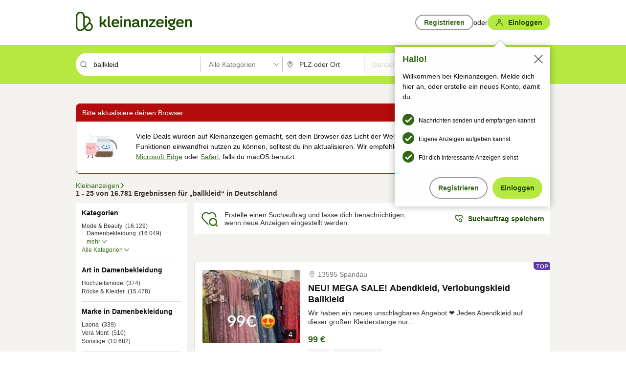

--- FILE ---
content_type: application/javascript
request_url: https://www.kleinanzeigen.de/IH6iKTlXb5ssC/lV5n2eJphXKp/0I/Y7acLVVbJpVpfQ/RiQhYUIC/IjsiTQ/AiVmo
body_size: 165854
content:
(function(){if(typeof Array.prototype.entries!=='function'){Object.defineProperty(Array.prototype,'entries',{value:function(){var index=0;const array=this;return {next:function(){if(index<array.length){return {value:[index,array[index++]],done:false};}else{return {done:true};}},[Symbol.iterator]:function(){return this;}};},writable:true,configurable:true});}}());(function(){V();Q3j();brN();var Yl=function(){return PB["Math"]["floor"](PB["Math"]["random"]()*100000+10000);};var w9=function(){return J0.apply(this,[kz,arguments]);};var gO=function XA(hA,Rv){var IV=XA;do{switch(hA){case zF:{xn=TR*Dw-Pl+c9-NA;P1=Tt*zA+c9*HR-Up;IW=c9+Dw*zA+DW+HR;pW=HR*Dw+zA-M0-NA;hA=HD;}break;case mf:{qP=c9+TR+zA*Dw+HR;K1=DW-c9+f6+Dw*Up;LA=zA+NA*Tt+Dw+M0;Vt=f6+Dw+DW*M0*Tt;GA=zA*Dw+Up-Pl*Tt;DT=HR*f6*TR*M0*NA;El=NA*Dw-DW-Pl*HR;hA=zN;Gl=Up*DW+Dw*HR*f6;}break;case fz:{hA+=ZF;return dn;}break;case xF:{hA+=Ef;j0=zA*Tt-TR-Pl-M0;s9=zA+c9+Up+NA*Dw;kR=M0*Up*c9+NA;D0=TR*Tt*M0-NA*f6;Av=f6-HR+Dw*NA-M0;K6=M0*zA+Tt*HR;I9=TR*Dw+Up-zA;}break;case dk:{Pw=Dw-NA+DW+Tt*Up;W0=TR+c9*M0-Up+Dw;nl=Up*c9+Tt*M0+NA;hA=b3;q9=Up*Dw-c9-f6-NA;nT=c9+DW+Dw*HR;RV=Pl+Tt*HR-Up+M0;}break;case UB:{dX=Dw*f6*M0-HR-DW;rd=TR-Up*zA+Dw*M0;hA-=CF;Z1=zA+Tt*M0*DW+Pl;PT=Dw+M0*TR*Tt-zA;}break;case fD:{ZV=DW+Pl*NA+c9;U9=NA+c9+HR*Pl-f6;hA=qd;nn=Up+zA+c9*HR+Pl;jt=HR+Tt+c9*f6+DW;}break;case cG:{hA=qB;FW=NA*Tt+Up+zA+M0;x6=Dw*M0+f6-NA*TR;nA=Dw*Up-DW-HR-Tt;F1=Dw*TR+HR*NA+Pl;FR=Dw+zA+Pl*c9*DW;Rp=f6+c9*DW*Tt+M0;}break;case lz:{ql=Tt*M0-Dw-HR+TR;VO=Dw-zA+Up*Pl*f6;gX=Dw+TR*c9+f6;hA=AE;hn=Pl*f6*Tt*HR-Up;M6=Dw*Pl+Tt*c9-NA;Ct=Pl*zA*M0+Tt*c9;P6=c9*DW*Pl*HR;c6=NA*Dw-DW*TR*c9;}break;case Db:{mt=c9*TR*M0-Pl-DW;g1=Tt*Pl*M0;L1=Up*Dw-HR-zA+Tt;hA+=tD;N6=Up*zA*TR+Dw-HR;qw=N6-rl+SA+nl;}break;case jF:{hA-=bq;g0=NA*HR-DW+M0*Dw;QA=M0*f6*TR*zA*HR;V0=NA*DW+Up*Dw-M0;VV=f6+DW*zA+Dw*Pl;w1=zA*Tt+NA*c9;nR=f6+Tt*DW*NA-TR;}break;case OE:{Wv=Tt-DW+HR+c9-f6;hA-=HS;ZP=Pl+DW*c9+f6+HR;UT=DW+f6+NA+c9-zA;F9=DW*NA+TR*f6+M0;bV=Up+zA+HR-c9+DW;cX=TR+Up+DW+NA+HR;}break;case nf:{RO=M0+HR+Up+c9-TR;JX=TR+zA*NA-DW+Up;f0=NA*DW+Up-f6;jl=DW*Tt-TR+NA+Pl;A9=NA*HR-DW-zA;JR=f6+DW*Tt-NA+Pl;QT=Up+zA*M0+TR+c9;hA+=zE;}break;case vG:{rT=DW-M0*Tt+Dw*Up;VT=NA*TR*Tt-Pl+HR;Ml=c9+Tt*HR-Up+Dw;KA=Pl*Up+HR*NA*c9;hA+=AF;lt=Pl-zA+HR*Dw+c9;}break;case Tf:{bv=c9+TR*Dw+DW-HR;hA-=Dk;fT=Up*M0+NA*Dw+f6;tt=Up*zA*NA-DW*Pl;jA=M0*Pl*zA+f6;BP=Tt+c9*HR*Up*DW;fW=f6+HR*Dw+Tt;}break;case wB:{CX=zA+HR-TR+Tt;YO=Tt+NA+M0+TR+Up;hA=fD;FO=Up+HR*c9+M0*DW;mA=Pl*M0+zA+HR+NA;}break;case kS:{TA=DW*NA*zA*c9+TR;CO=Dw*TR+HR*zA-DW;Q6=Pl+Dw+Tt*DW*zA;hA-=VG;vP=zA*Tt*TR*f6+NA;}break;case CS:{sR=Tt*HR+zA+Dw*NA;dA=Dw-DW+M0+NA*Tt;hA=vM;AV=M0*zA*DW*TR;kw=M0*Dw+zA+Tt+Pl;NT=Dw*TR+M0+zA*c9;}break;case FE:{dW=Pl+zA*Dw-NA-c9;gp=f6+zA*c9+Dw*Up;hA=jM;Wt=DW*Up*Pl+Dw*NA;Dl=c9*Up*M0-HR*DW;ZO=zA+Tt*Up-HR-Dw;mP=NA-M0+HR*Dw;m1=Dw*Up+zA-TR*c9;jV=Pl*Tt+Dw+HR*DW;}break;case kB:{HV=zA*f6*Dw-c9*HR;hA-=CS;v6=TR*Up*Tt-Pl*zA;Ft=Dw*Pl+NA+DW*c9;VR=c9*Tt*DW-f6;Mt=Up-TR+zA*Dw*f6;vR=f6+Dw*zA-NA*c9;}break;case q3:{v9=Dw*TR+Up*f6+NA;SO=Dw+DW*M0*Up+c9;mV=Tt*Pl*zA-c9+Dw;vl=Pl+HR+NA*M0*Up;lp=Dw*HR-Up+NA*zA;zt=Dw*HR-Tt+Up;hA=qF;}break;case SG:{G1=f6+Tt*zA+Pl+DW;sn=f6-Tt-M0+NA*Dw;hA=N3;AX=Pl-DW+NA*Tt-M0;xw=DW+c9+NA*M0*HR;Ev=Up*zA*c9-HR;dP=DW+Tt+c9*Up*NA;d9=c9+f6+Tt*zA*Pl;}break;case CF:{j1=Dw*NA-HR-Pl-c9;hw=zA*c9+Pl*Tt*HR;O0=M0*Dw-TR-Tt*f6;YP=Dw*TR+NA*Up*zA;MA=c9+M0*zA*Up-TR;bT=M0*Dw+DW+zA+NA;hA+=TN;}break;case Tj:{K9=zA+c9*NA-f6+Dw;lO=DW+Dw*zA-Tt*M0;Ut=HR*c9+DW*Dw*TR;hA=Id;n6=Dw*M0+Up+c9+Pl;}break;case tL:{AA=Dw-Up-f6+Tt*M0;KR=M0+f6+Pl-c9+Dw;Pv=HR+M0*Dw+Pl*Up;IX=f6*zA*Tt*Pl+NA;Mp=zA+TR*M0+HR*Tt;On=c9+Up*Dw+zA+Tt;nP=Dw*zA+Tt+f6+DW;cT=zA*f6*NA*HR;hA=xM;}break;case Hk:{K0=c9*f6*Dw-Tt-NA;lA=M0+Dw*NA+c9;Fl=zA*Dw-c9*f6;WR=Tt*Up+NA-f6;hA-=tD;MX=M0*Dw+Tt*HR;}break;case ZS:{WW=HR+DW*NA+c9*Tt;x9=HR*zA*TR+NA*Dw;LX=Tt*Pl*f6*HR;cn=Dw*M0-DW+Up*Tt;hA+=Md;tV=c9*M0*TR*Pl+zA;PP=M0*Up+f6+TR*Dw;}break;case Yz:{hA+=Bf;gA=zA+Dw*Up-M0-Pl;WO=TR*Dw+HR*Up*Pl;NV=Up*Dw+c9+NA*HR;GW=TR*DW+M0+zA*Tt;m6=TR*DW*Dw-Pl-HR;IR=NA*Up+Pl*TR*Tt;}break;case sL:{dR=c9*Pl*Up-Dw-Tt;g6=f6-zA+c9*M0*Up;fA=HR*Up*M0+Pl;G6=Dw+c9+Up*M0*NA;Rt=Tt*c9+Dw+M0*NA;hA+=N;}break;case TL:{wA=zA-Pl-c9+Dw*M0;Hp=Up*HR*NA+M0+zA;hA+=ES;P9=M0+zA*Dw-NA*Pl;RX=M0*NA*TR+Dw*zA;Bp=Tt+Dw+Up*M0-TR;Jd=NA*Dw+f6+Tt*HR;}break;case NL:{NO=Pl+NA+M0*HR*Up;Z6=NA*f6*M0+Dw*Up;MP=TR+M0*c9*Up+Dw;LP=M0*TR*Up*Pl-zA;hA-=zq;Vv=NA*Dw-TR-Up*HR;Fp=Tt*c9+DW*zA;HT=HR*TR*Tt+Up*NA;}break;case Wd:{Sw=NA+Up*TR+Tt-DW;hA=wB;H0=Tt+M0-NA+Pl*c9;Vp=Tt*DW+Up-c9;dp=c9*Up-zA-M0;}break;case Yj:{Vl=Tt+HR+DW*Up*NA;hA=MM;kX=zA*NA*c9-Tt+Pl;Iw=NA*HR*DW*c9-Tt;LV=c9*Tt+Up*TR-NA;}break;case B3:{hA=sB;for(var nv=M1;F0(nv,Wp.length);++nv){pX()[Wp[nv]]=lv(f1(nv,zA))?function(){return x1.apply(this,[hL,arguments]);}:function(){var Gw=Wp[nv];return function(XT,rX){var EA=ST.apply(null,[XT,rX]);pX()[Gw]=function(){return EA;};return EA;};}();}}break;case BF:{vp=Up*Dw+DW+zA*M0;S1=HR-DW*M0+NA*Tt;nX=zA+HR*Tt*Pl;dw=Dw*M0-HR;SR=Dw*M0+NA-HR+Up;hA=Bf;Bn=Dw*DW-HR-TR+M0;}break;case b3:{cA=Dw*Pl-c9+HR+TR;Jp=M0+Dw+Tt+zA*HR;E1=Up*TR-M0+NA*Tt;Ln=Dw+M0*Up+NA*f6;hA+=gF;}break;case wN:{hA+=Nk;if(F0(Qp,B0.length)){do{Lv()[B0[Qp]]=lv(f1(Qp,Sl))?function(){return x1.apply(this,[lb,arguments]);}:function(){var W1=B0[Qp];return function(qn,s6,kn,xl){var F6=w9(qn,H1,kn,Yn);Lv()[W1]=function(){return F6;};return F6;};}();++Qp;}while(F0(Qp,B0.length));}}break;case PS:{ER=DW*Tt*M0-Up-Pl;lT=c9*Tt+Pl+HR+Up;IT=HR+Dw+M0+Pl-f6;c1=f6+TR*Up*Tt;n1=zA*HR+c9*Up+TR;H6=Dw*TR-DW+zA*c9;hA=Kk;}break;case WB:{Nn=NA*Dw+Up*TR-Pl;d6=f6*c9+zA+Dw+TR;Xt=NA+Tt*Pl+TR*Dw;pv=Tt*HR*Pl-Dw-TR;NP=c9+Tt+zA*Dw+Pl;hA+=Kq;QO=zA*Dw-HR*c9+f6;b0=TR+NA*zA+c9-Pl;}break;case NN:{S6=Dw*Pl-DW*NA;WX=Tt+TR-zA+NA*Dw;MK=NA+f6+Up*Dw+Tt;cc=TR-HR-f6+NA*Dw;Lh=NA*Dw+HR+Up+Tt;hA=OL;S2=HR-Pl+DW+Dw*M0;zs=Tt*NA-HR-Up-f6;}break;case qL:{KC=Up*HR*TR*Pl+NA;Nc=Up+NA*Dw+DW*Tt;hA=LB;Cx=Up*HR-zA+NA*Dw;Hc=HR*Pl*Up+Tt+c9;}break;case T3:{Tr=DW+c9*Tt;wQ=Dw*Up-HR-c9+DW;Xr=Dw*HR+DW+Tt+f6;I2=Up+DW*Tt*c9-NA;hA+=pF;}break;case GG:{Mm=Pl*Up*TR*M0-HR;Ys=c9*NA*HR+zA*TR;bx=M0*Dw+zA-f6;hA-=HS;Ls=M0*Tt+zA*Dw+HR;jg=Tt*c9+Dw+f6-NA;}break;case Pq:{hK=HR*M0-c9+Dw*Up;UH=Dw*NA+Tt+DW;Xs=HR*Tt+Pl+zA-TR;D2=c9*DW*Pl+Dw-zA;hA-=zq;m4=Up+Tt*zA-Pl*NA;O8=NA*Dw-Tt+TR*M0;}break;case P3:{s7=Up*c9*Pl+Dw*f6;Ws=Pl*HR*M0+Tt*c9;mh=M0*NA*c9-HR*TR;hA=zF;Fx=c9+Tt+Dw*NA-DW;pr=c9+Pl+Up*TR*Tt;rc=Up*NA*f6*zA+HR;JH=M0*HR*Up*TR+DW;}break;case mG:{Hs=Pl*f6+NA*Dw+Tt;sZ=M0*Dw-TR*DW-c9;Pm=TR*Up+zA*Dw;Fh=zA+Tt*HR-TR;IK=DW+Tt*zA*HR-NA;U2=c9*zA+Tt*Up*DW;hA+=Vj;}break;case fB:{d5=Tt*TR-DW+HR*Dw;RZ=Up+TR+Dw*zA*f6;Dx=Dw*NA-DW+TR+M0;g8=Dw*M0+Tt-Up+f6;VI=Up*Pl+NA*zA*M0;n2=Up-DW+Pl*M0*Tt;hA+=AG;}break;case XL:{V4=Up*Dw-DW*NA+f6;f5=Dw*TR+Up*HR;Y8=c9*NA+Tt*Up*DW;MC=NA+DW*Pl*Tt-M0;hA+=PN;Wh=f6*M0+zA*Dw-NA;d7=NA*Dw-Up+TR;}break;case CN:{ds=c9*Pl+TR*Dw+M0;XH=c9*zA*Up+Tt;hA+=Bd;xH=Up+M0*Tt-c9+f6;d8=Dw*Up+TR-Pl+NA;r8=Up*DW+Tt*M0-Pl;}break;case HD:{hA+=P;c5=Tt+Pl*NA*f6*c9;Wc=M0*Up*c9+f6-NA;Or=HR*Dw-TR+zA-Up;Nr=f6-Tt+Dw*zA-c9;jQ=M0+NA*Dw+HR+Up;WK=Pl*Dw-M0+Up*f6;xm=f6-TR-c9+Dw*M0;pm=f6+HR+DW+Dw*Pl;}break;case dF:{Tg=f6+Tt+Up+Dw*Pl;hA+=H;F7=DW+M0+Dw+c9-TR;zh=Tt+HR+DW*Pl;M7=zA+Up*HR*DW*c9;N7=Dw*NA+f6-HR*M0;As=Up*zA*c9+NA+M0;Xc=Tt*Up-M0-TR+Pl;}break;case L3:{zg=NA-Tt-DW+Dw*c9;Zv=Dw*Pl+HR-TR-zA;R8=Pl+HR+Up*Dw-zA;NQ=Dw*Pl-f6-DW+M0;Z4=Dw*M0+Pl*DW+c9;jx=NA+Pl*Dw+Tt+TR;hA-=gE;qh=DW*zA*Up*NA+Pl;zI=Dw-Pl*f6+c9*Tt;}break;case nG:{jh=f6-Tt-TR+M0*Dw;lr=c9*M0+HR*Dw-Pl;PH=zA*Tt+Up+HR*Dw;VQ=c9+M0+Up*Dw;K5=f6+HR-M0+Dw*Up;l2=c9+M0*Dw;hA=Dz;X4=Up*Tt-NA-f6-Dw;F2=TR*NA+Dw*zA+c9;}break;case Yk:{Zx=NA*Up*Pl-f6+c9;B4=Tt+M0*HR*TR*NA;tI=f6+NA*Dw-zA*HR;hA+=cf;zH=M0*Tt+HR-f6;Z8=Pl*TR*zA*NA-DW;Ex=TR*c9*Tt*f6-HR;PZ=Tt*zA-Up-DW;}break;case XD:{cQ=Dw-Pl+Tt+M0+f6;Kh=Pl+Up*TR*HR-f6;hA-=Tf;gI=f6+zA*M0+Tt*TR;tg=Tt*DW-TR+NA*c9;m8=Up*HR+Dw+zA-M0;T7=c9+zA*Tt-M0*Up;Br=TR+Up+Dw+Tt+f6;}break;case Rf:{Qm=Up*c9*Pl+DW-zA;nZ=Pl*Dw+M0-NA;hA-=Yk;TH=DW*Tt*M0+Dw*HR;A5=Dw*c9-Pl*HR+DW;DK=HR+TR*NA*Pl*Up;ws=Dw*NA-Tt-Pl*f6;}break;case IE:{hA=NG;Jv=Tt+c9*M0+zA*f6;KQ=c9*DW+HR*TR*zA;bK=Tt*c9-f6+DW-Up;v7=M0*HR*Up+Tt+Dw;}break;case jz:{jI=Up*NA*Pl-M0-c9;lx=TR+NA*c9*zA-DW;Kx=c9*zA+Dw*NA-Pl;jm=TR+zA+HR+Dw*Up;hA=CS;}break;case Fb:{pC=Pl*zA+DW*Dw-TR;vg=M0-Up+Tt*zA*Pl;DZ=Pl*Tt*TR*DW-NA;L7=HR+Dw*zA-Tt*f6;Lm=HR+M0*Tt*Pl;hA=Uq;}break;case QM:{ls=c9+HR+Dw*zA;nC=c9*Tt-Dw+DW*NA;hA+=BB;wm=DW*M0*Tt+HR*f6;vK=c9+Dw*HR-f6+DW;km=c9+Dw*DW+Up*f6;Kc=c9*f6*Tt-Pl*HR;TK=zA-f6+HR*Dw+DW;AC=Up*Dw+Tt+zA*TR;}break;case nB:{hA=H;KH=Tt*TR+Pl*zA*Up;bs=c9*M0+Dw*Pl+Up;Q8=TR*zA-f6+Tt*M0;Yh=HR+zA+Tt*M0+f6;CK=Dw*DW*TR-Up*NA;t7=Tt-f6-HR+Dw*NA;XZ=Tt*NA+Dw+M0-Up;Qh=DW*c9*M0*Pl+NA;}break;case Zq:{sh=Up*Dw+TR+f6+zA;F5=c9*zA+HR*f6*Dw;hA-=B3;Lr=Dw*zA-NA+HR+f6;xQ=HR*c9+zA*Dw+M0;Hg=Tt*Pl*HR-f6-TR;wZ=Tt*zA*DW-TR-Pl;}break;case ZN:{K2=Up*NA*zA+c9*DW;SZ=DW+Tt*c9+Pl+TR;L4=Dw+Tt*c9+NA*zA;Xh=Pl*Tt+Up*DW+HR;hA=BL;L5=NA*DW*c9;M2=Dw*HR-M0+c9+TR;}break;case UE:{ps=TR-c9+HR*Tt;hA=Oq;M1=+[];PQ=M0*HR-zA*DW*f6;p4=DW+Dw+Tt-c9+M0;XC=M0*Up*zA*DW+Pl;}break;case k3:{NC=NA*Dw+zA*c9-M0;Dm=Dw*f6*NA+c9+Up;EZ=c9+Tt*zA+Dw-DW;hA=L;zK=TR*Dw+M0+Tt*f6;HH=c9-Tt+M0+Up*Dw;A7=NA+zA*Dw-Tt+f6;r5=c9+zA*Up*NA+Pl;tQ=Dw*HR+f6-TR*Up;}break;case qd:{Qs=HR+f6+Tt-zA+TR;hA+=XN;cg=M0*zA*f6*DW-Pl;lg=HR*M0-Pl+Tt-c9;Gh=Tt*f6-zA+M0+NA;H1=c9+DW-Pl+TR*M0;FQ=HR-Up+NA*zA-c9;kH=HR*Up-DW+f6-zA;lc=DW*TR+HR+f6+c9;}break;case Oq:{NH=zA*TR+DW*c9+HR;d4=NA*Dw-DW*Up-TR;qm=TR*c9+Pl+Dw+zA;IZ=c9*DW*Pl*Up-M0;kr=Pl*Tt+DW+Dw*zA;hA=Ej;}break;case KS:{Ug=f6-Tt+Dw*Up+DW;Zc=Pl+HR*Dw+TR*Up;hA+=Sz;Dc=Dw*Up+f6+M0;p7=M0*HR*f6*Pl+NA;nc=Tt+Up*zA*HR+Dw;Sx=Up+NA*c9-TR+Pl;}break;case vj:{hA+=jb;br=Pl*Tt*TR-NA-HR;QQ=Pl*f6*Tt*M0-NA;Kg=Dw*HR-Tt+NA*Pl;X5=c9*Up*NA-Dw+f6;}break;case vM:{v4=NA*Dw-c9*HR-TR;hA-=YE;dh=Dw*TR*DW-NA*Tt;js=zA+f6+Tt*M0+Dw;G8=DW-M0+c9+Up*Tt;j8=Pl*Up-c9+DW*Dw;wg=NA*Dw+c9*M0+f6;}break;case NE:{W5=Pl*Tt-f6+Dw*zA;b7=zA*Tt-NA*TR+Up;Ux=c9*DW+Pl+NA*Dw;C5=M0+c9*DW*NA+Tt;Wm=Dw*zA-Up+Tt;hA-=PM;}break;case sS:{gg=M0*Up*NA+f6+Dw;px=f6+Up*TR*M0+Dw;b5=c9*Tt-Dw+HR*zA;hA-=dF;W7=c9*Dw-Up-TR*Pl;Ur=NA*zA*f6+Up*Dw;}break;case Gk:{Cm=c9*Up*Pl*DW-TR;x2=M0*Dw+TR-NA+Tt;hA+=dF;S8=M0-Tt+Pl*Dw*DW;rQ=Up*f6*HR*c9;t5=NA-Pl+HR*DW*Up;}break;case AB:{K8=M0+Tt-Up+zA*NA;hA=Wd;Eh=zA*Up+Pl*HR+NA;rK=c9*Up-TR-f6-NA;Fg=DW-f6+M0*c9+HR;}break;case T:{A8=zA*DW+Tt+Dw*NA;BH=Dw*TR+M0*f6*DW;J7=M0*Dw+TR+Tt+NA;gQ=Pl+M0*Dw*f6-TR;OC=TR+HR*Dw+Tt+Pl;hA+=VL;X8=zA*Tt+f6+M0-HR;}break;case xd:{hA-=zd;Js=Dw-Up+zA*NA*Pl;VZ=c9*DW*Up+Dw;D8=HR+DW+Up+Dw*zA;Tc=f6-TR+M0*Up*Pl;Vr=DW-Tt+Dw*f6*HR;Hx=DW-zA+HR*NA*M0;}break;case Af:{hA=XL;LQ=HR*Tt*Pl-f6-M0;r4=Dw*Up+M0+TR*Pl;Pg=NA*Dw*f6+Tt;Us=c9*Dw-HR*Tt-Pl;}break;case Xk:{NA=f6*M0-HR+zA;Up=f6*HR*TR-zA;c9=Pl-f6+Up-DW;hA+=gF;Tt=zA+NA*f6+c9+Up;Dw=M0*Up+Tt-Pl+NA;vc=NA*Dw-DW-c9-zA;}break;case CB:{tr=c9*Dw-TR-HR*zA;C4=Dw*HR+c9+TR+M0;hA=vj;Yx=Up+DW+M0*Dw-Tt;k2=DW-c9+Dw*HR-NA;YK=HR*f6*c9*Up*DW;Bc=Up*M0*zA*DW-TR;}break;case sE:{sC=HR*Dw+DW+M0-zA;hA-=qN;rH=c9*HR*zA*DW+Tt;QC=Tt*M0+Up*TR*NA;qK=Dw*DW+Tt-Pl+Up;p8=HR*Dw+DW*c9+Tt;SA=DW+zA*c9*NA-M0;}break;case Cq:{wh=M0*Dw+f6-DW+Up;hA-=Mf;AK=Up*zA*NA+TR-c9;OQ=HR*zA*NA*Pl;bC=c9*NA*Up+HR+Pl;Dr=f6+HR+Pl+Dw*zA;}break;case BG:{ng=DW*Dw+HR*c9*NA;hA=Tb;Uh=HR+c9-Tt+Dw*M0;U4=NA*Dw-Up+HR+Tt;lK=HR*TR*Tt+f6+Up;P5=Dw*HR-zA*Up-NA;qI=Tt*TR*M0-HR*c9;}break;case LM:{hA+=OM;TZ=NA+Up*TR*f6-Pl;Sl=c9+TR-Up+DW+M0;x7=zA*DW*M0;hs=HR+Up*NA-c9;ph=f6*TR*HR+M0*c9;kh=NA+zA*Pl+Tt+TR;}break;case L:{p2=Dw*M0+zA-Tt*NA;lH=f6*Pl*Dw-Up*zA;hA=Vj;fH=Dw*HR+Pl-Tt*f6;H4=DW+Dw-f6+Tt*c9;U7=DW*HR*c9*M0;p5=c9-HR+Dw*DW*Pl;}break;case H:{hH=TR*Tt*Up-Pl+M0;zZ=M0*Pl*Tt+f6-HR;DI=TR-Tt-f6+zA*Dw;mx=M0+c9+Up*zA*HR;hA+=RG;Tx=HR*zA+TR+Dw*Pl;}break;case OL:{t8=DW*Pl*Tt*TR;Lg=TR*Tt-NA+Dw*zA;D7=f6+zA+Tt*c9+Pl;hA-=mz;G5=Dw*Pl-DW*HR-Tt;cZ=NA+M0*Dw+c9-Up;Gx=Up*zA*M0+DW*f6;}break;case OG:{Kv=Tt+Dw*Pl+DW;b8=Tt*M0+NA*zA+Dw;qQ=NA+Dw+zA*HR*Up;Im=Dw*Pl+DW+TR+M0;k7=Pl+DW+M0*TR*Tt;hA=Fb;}break;case HS:{I7=DW*Tt*M0+HR*Pl;Es=M0*Dw-TR-zA-HR;Mx=M0*Up+HR*Dw+f6;OZ=zA+TR*Dw+M0+c9;F8=TR+Pl+zA*NA*Up;hA+=LE;CH=Up*Dw+f6+Tt+DW;}break;case BN:{NZ=Dw*HR+Pl*TR+M0;Mc=Up*Pl*c9-zA;hA-=wB;hh=Up+Tt*NA*Pl-Dw;pQ=Up*Dw-HR-M0-Tt;Q5=TR*c9-Pl+zA*Tt;vh=Pl*NA*M0-zA+c9;}break;case Gj:{BI=Tt*zA-HR+Dw;BC=NA*Tt+Up+TR-DW;W8=M0*Pl*DW*Up+c9;hA=NL;xs=zA+Up*f6*M0*Pl;kZ=Pl*zA*Up-NA;}break;case zf:{EH=zA*HR*Up+NA+M0;YZ=Up*TR*f6*NA+Pl;hA-=tq;tZ=HR-Tt+NA*c9*M0;zc=HR*M0*c9+NA*TR;sg=c9*Pl*zA+Dw+TR;Yg=TR-Up+Dw*HR-Tt;gm=c9*Dw+TR-Tt;KK=c9*Up-zA+Tt*Pl;}break;case dE:{hZ=c9+M0*NA*HR-Up;fZ=Dw*HR-zA*M0-Pl;cs=Up+M0*Tt+c9*zA;hA+=Ez;ZI=M0*Dw-Pl+zA-Tt;}break;case sG:{DC=Tt*HR-Up;Jm=c9+Dw*f6*zA-DW;q7=zA*Dw-f6+Pl*c9;hA=Gk;dc=DW+M0*Up*TR*Pl;pI=DW*NA*c9*Pl+zA;}break;case QS:{gZ=Pl+NA*zA*M0-HR;H2=c9+HR+Tt*M0*Pl;s2=Up*Dw-DW-c9*Pl;fr=TR*Tt*DW*f6-Pl;Rs=f6*Tt*NA*DW-HR;hA=Q;Vc=HR-Pl+c9*Tt;tH=Dw*c9-M0+f6;}break;case Tb:{cC=Pl-Tt+M0*Dw+Up;EK=M0+TR*Dw-Up*HR;hA=UN;Zm=Tt+Up*c9*Pl;rI=HR-Pl+Dw*f6*Up;rv=Pl*NA*M0*f6*TR;}break;case Hj:{F4=f6+TR-Pl+M0+c9;mC=Pl*c9-zA+HR+Up;Pc=zA+c9+Tt+Pl+Up;B5=c9-NA+zA*Up;w7=DW*c9*f6-Pl+HR;Rc=TR*Pl+Tt+NA-f6;hA=Rz;}break;case jS:{var VH=Z2([],[]);hA=Lb;var T2=Ym(f1(n5,R7[f1(R7.length,f6)]),qZ);var GI=J4[jC];}break;case kL:{mQ=Up+DW*f6*Dw*Pl;Q2=HR+M0*c9+zA+NA;Hm=TR+Up*Dw-Tt-M0;ZK=TR*Tt-DW+Dw-M0;hA-=pB;QK=M0*NA-DW+Dw+HR;}break;case BL:{M4=HR*Tt-TR+NA-Up;H7=f6-Up+Dw+c9*M0;hA=dk;bh=c9*Dw+DW-zA;NK=c9-Pl+HR*Tt-NA;gx=Up*TR-c9+Dw*Pl;}break;case VM:{J2=TR*c9*Tt+HR*DW;M5=NA*c9+Tt*M0*DW;Vx=NA*Up+zA+f6+DW;Gm=M0*c9*f6*NA+HR;hA=Tj;AI=c9*zA*DW+Pl+Tt;g2=c9*zA+Up+Dw+Pl;LH=Up*Tt+DW+zA*c9;}break;case UN:{wx=HR*Dw-NA*TR+Tt;Cs=TR*M0*NA+Tt*Up;hA-=hL;fh=Dw+zA*Up*c9+NA;YI=Dw*Pl-HR-c9+DW;}break;case Bz:{J8=NA*Dw+HR+TR+Pl;G4=TR*Pl*Up*NA+DW;Er=Dw*Up-Tt+M0;hA=sS;kx=DW*Up*NA+M0*Tt;}break;case zB:{Rh=M0+DW*Tt*f6*c9;j4=M0*DW*f6*NA-Up;GQ=NA*Tt-c9+Dw+M0;hA=dF;n7=M0*Pl*Tt+HR+NA;}break;case lB:{wK=f6*DW*M0*Tt;hA-=Rf;Ph=Dw*NA+HR+Tt;sm=Tt*NA+c9-DW;j7=c9*DW+TR*Tt*Pl;Zs=NA*Tt+c9*Up-DW;SI=TR*Tt*zA-NA*DW;}break;case gB:{ks=zA*Dw-NA*f6*DW;UZ=Dw*NA+Pl+TR*f6;L8=Up*Dw+NA+HR+Tt;Eg=NA*Pl*c9*DW+f6;hA+=JS;}break;case zd:{KZ=HR*Up+Dw*TR*DW;hA+=xM;}break;case w3:{gs=TR-DW+f6+Up*c9;dx=M0*Dw+Tt*f6-TR;hA=Zf;DH=Up*NA+TR*M0;xg=Tt*zA-TR+M0*NA;E2=M0+HR*Dw-DW-NA;WQ=Up*Dw-c9+zA-M0;S4=c9*Pl+TR*DW*Dw;pZ=Up+c9+Dw+HR*f6;}break;case Ak:{Bx=HR*Up*M0-Tt+Dw;l4=f6+Pl*Dw+Up+HR;v8=Pl+HR-M0+NA*Dw;hA+=mM;jr=Up+f6-Pl+Tt*M0;gH=M0*DW*c9*TR+Up;}break;case jM:{bg=HR+c9*zA*Up+DW;VC=TR+zA*Up*c9-HR;Jc=Dw*HR-zA*NA+M0;Ps=zA*HR*DW*NA+Dw;NI=f6+TR*M0*Tt;hA+=zM;UK=HR*Tt+Dw*NA+Up;}break;case zL:{Nx=HR*Tt-c9+Dw+zA;Fs=M0*DW*HR*zA-c9;Xm=TR+Dw*zA-DW;tC=TR*DW*Dw+HR*M0;hA=w3;qr=Dw*zA+c9-Tt*HR;tm=Dw*Up-HR*DW-Tt;}break;case Sk:{Vs=Dw*HR+Tt+NA;C8=NA*Tt-zA*M0*f6;fg=c9+Up-Pl+Dw*DW;V2=Pl*DW*Dw-Up;hA=xF;zm=NA*Tt+Dw-zA+DW;hC=HR*Dw+Tt-Up*f6;}break;case bE:{fK=zA*DW+Up*Dw-NA;I5=Pl*zA+TR*Tt*Up;w2=c9*DW*zA*NA-TR;hA=jq;sI=DW*c9*Tt-HR;rx=zA*Tt+HR*M0-Dw;RI=Up*Pl*TR+Tt-M0;}break;case zN:{LC=c9*M0+zA*NA+DW;WC=Dw+M0+Up+HR*f6;hA=lz;rC=HR+Dw-Pl*TR+Tt;K4=Dw+zA+c9+M0+Pl;}break;case Cf:{dI=f6+HR+Pl*Dw;Ih=Up-HR+Tt*M0*Pl;tK=Pl+TR+Up*Tt+f6;mK=Up+f6-Tt+c9*Dw;hA=jF;l5=zA*Dw-f6+c9;r7=Up*TR*M0+HR+NA;Y2=HR*c9*M0-Tt-Pl;m2=DW+Dw*Up-c9-Tt;}break;case PN:{lC=Dw+Tt*Pl+M0+HR;l7=Tt+Dw*Up+HR*Pl;Gr=c9*Up+zA+TR+DW;hA-=Uq;c2=Tt*HR*zA-Up;Bg=HR*M0+Up*f6*Dw;T8=c9+Dw-Up+NA*HR;}break;case qk:{C2=M0*Up*zA+DW+NA;s5=Pl+Tt*TR-Up-zA;hA-=Cb;v5=zA*Tt*DW-Up+NA;l8=f6*Pl-M0+TR*Tt;Ms=Dw*M0-Up*HR+TR;}break;case MF:{jH=TR*Up*Tt-HR-M0;Jh=Up*Tt+M0-Dw+NA;sH=Pl*Tt+M0*c9*zA;hm=Dw*Up-M0-HR;hA-=pM;G7=DW-M0+Dw*NA+Tt;sQ=Tt*DW*NA+zA+c9;}break;case fG:{sv=NA*Tt-Up*zA;V7=HR+DW+NA*c9*zA;L2=DW+Dw*M0-c9*NA;hA=Gj;M8=Dw*M0+TR*NA+Tt;}break;case bz:{x8=Up+TR*zA*Tt+f6;E5=f6*Dw*Up-c9+NA;hA+=zN;Ns=Tt+Up*Dw+Pl-c9;N8=Dw+c9*Up*M0-Pl;n8=NA-zA-M0+TR*Dw;bH=Dw+Tt*DW*M0;O2=Pl*Dw-DW-zA;Bh=Dw*TR-zA+Pl*c9;}break;case Bf:{QH=M0+NA*Up*TR+c9;HC=zA*Up*NA-M0-TR;SK=Up*TR+HR+Tt*NA;C7=M0*f6*Dw+HR+Up;qs=Up-Pl*TR+Dw*c9;hA-=Hb;kC=DW+Dw+M0*zA*c9;Rx=HR-M0+DW*Dw*Pl;w5=zA+M0+c9*Tt*DW;}break;case cM:{xI=f6-DW+Dw*zA-Pl;b4=DW+f6+zA*c9*NA;dg=TR*Dw+Tt*NA-c9;XI=DW*Pl*Up*zA;HQ=c9*M0*Up-Pl+TR;Z7=HR*M0*NA+c9-DW;hA-=Sk;EC=NA*zA+M0+Up*Dw;O4=Pl*f6+Tt+zA*Dw;}break;case gk:{while(F0(JC,Q7.length)){H8()[Q7[JC]]=lv(f1(JC,Pl))?function(){return x1.apply(this,[fd,arguments]);}:function(){var CZ=Q7[JC];return function(Hv,JQ){var OI=fI(Hv,JQ);H8()[CZ]=function(){return OI;};return OI;};}();++JC;}hA+=IS;}break;case Sq:{Gc=HR*Up*f6+zA*M0;Y4=Tt*Up+zA+Dw+NA;B7=Pl*M0*Tt-Dw-c9;HK=Up*M0+NA*Pl;MZ=DW+Dw*zA+Up+Tt;Bs=Tt*Up+NA*M0*HR;hA-=tD;m7=c9-TR*NA+Up*Dw;FI=TR*NA*Tt+HR*c9;}break;case hE:{Am=Pl*HR*Tt*f6+TR;bQ=Tt*HR+NA*Dw+TR;N5=Up*Dw+HR+Tt;bc=Pl+DW*HR*NA*Up;FK=HR*zA+Dw+DW+M0;I4=DW*NA+TR*HR*c9;hA-=G3;UI=Tt*TR*zA-NA-HR;N2=Dw*NA-HR;}break;case Dz:{P4=DW+f6-M0+HR*Dw;ms=zA*Dw-NA*DW-f6;j5=Dw*c9+Up-Tt*f6;hA+=pL;Rr=zA*Dw-M0+Tt;nr=Dw*Pl-M0-DW-f6;MI=NA*Up*DW+Dw-c9;KI=NA+TR*HR+Dw*Up;IC=Dw*DW+zA*f6;}break;case rF:{SH=TR+Dw*Up-zA;LI=HR+Pl*TR*Tt;II=NA*TR*HR*M0+c9;lh=NA*Dw-Tt+zA+c9;dC=Tt+Up*Dw*f6+M0;zr=TR*HR+M0+Dw*NA;q5=f6+zA*DW+Up*Dw;rl=DW-M0+c9*Tt-Up;hA=NN;}break;case Id:{JZ=c9+Tt+Up*zA+f6;k5=Dw*M0-TR+zA+f6;Ng=DW*Dw+c9*M0-f6;A2=Pl*f6*Dw+M0-c9;hA=UB;qc=Dw*M0-Tt+DW+f6;}break;case Uq:{hA=sL;hx=Dw*Up-f6+Tt;WZ=NA*DW*Up*HR-f6;rm=Up*HR*TR*M0;fQ=Tt+Up*NA*zA+f6;Jx=M0*Dw-NA+c9+Up;Ch=NA*c9*zA-Tt+Up;}break;case dL:{SQ=M0+Up*Tt+NA;Cg=zA*Up*TR+DW*M0;hA=Cf;f8=HR+DW*f6*c9*zA;RK=NA*M0*c9+Tt;E8=Tt+TR+M0*f6*Dw;FC=Dw*zA-f6+M0+HR;}break;case Ej:{Nm=HR+Up-NA+Pl+f6;qZ=Pl+TR*HR-c9+M0;hA+=VG;RH=HR+Tt-TR*f6;Gg=TR-NA-HR+zA*Pl;cm=Up+Pl+NA-DW;Yn=c9+f6+HR*DW-TR;}break;case rN:{hA+=wd;dH=Up-Tt+Dw*M0;hQ=DW*Pl+HR*M0+NA;Hh=Dw-DW-f6+HR*Pl;TC=TR-f6+Pl*HR*zA;T5=c9*zA+Tt+TR-HR;}break;case Cj:{Sh=zA+Tt*TR*M0-DW;hA=T3;Ss=M0+Tt*HR*zA-Up;R5=Dw*zA-c9+HR-TR;wI=Up+M0+Dw*HR+Tt;Ag=HR*Dw+Pl-f6+M0;k8=Dw*c9-DW*NA-f6;AH=TR*f6*Up*Tt;Mg=zA*HR*Tt-Up-TR;}break;case Pd:{return X2;}break;case C:{vm=DW*HR+NA*Dw-zA;hA+=dq;Xg=zA*DW+Up*Tt*f6;AZ=DW*zA*NA*M0+TR;Y7=zA*DW+Dw-NA+f6;Om=Tt+Up*HR+Dw*NA;z8=Dw*TR+Up-c9*f6;}break;case AE:{Rg=Pl*Up*HR+Dw*NA;Sr=Up*NA*M0-TR*Pl;Ec=TR-NA+M0*Tt+zA;Zh=M0+Tt*zA-DW-NA;RC=Up*DW*Tt-HR-M0;hA=dd;}break;case N3:{hA+=ck;hI=Dw-f6+c9*Tt+HR;vH=zA*Dw*f6+NA+HR;Cv=DW*f6+Dw*M0;th=HR*Dw-NA*f6-M0;}break;case Kk:{g7=zA-DW+NA+Up*Dw;xC=zA*c9*NA+Pl+Up;z4=Dw+zA*TR*Tt+DW;Sm=M0*zA*DW*NA+Up;hA+=jq;}break;case B:{hA-=Zj;gC=f6*HR+NA*Tt+Pl;pH=zA*Dw-TR*Pl-Up;dQ=Tt*NA*TR-HR-c9;Ah=zA*Dw+HR*Up*TR;B8=NA+Dw*Up+TR;QI=M0*c9+zA*Tt*Pl;}break;case pB:{hA-=lF;Fr=zA+NA+c9+M0*HR;G2=TR*Up-HR+NA*zA;nQ=M0*f6+c9+Tt*DW;s8=zA+NA*M0+Up;Z5=Up*DW+NA+M0*HR;LZ=zA*NA+HR-DW+Pl;}break;case jj:{hA+=YM;rh=f6*Up*NA*HR+c9;mv=Up-Tt-M0+c9*Dw;EI=M0+Dw*NA+Up*f6;zQ=Tt+Dw+NA*TR*zA;wC=HR*zA+DW*f6*Dw;cK=Pl*M0*c9+zA*Dw;}break;case TN:{for(var Fm=M1;F0(Fm,TI.length);Fm++){var Vh=cI(TI,Fm);var c4=cI(fI.wf,r2++);j2+=XA(Ud,[bZ(Um(GK(Vh),c4),Um(GK(c4),Vh))]);}hA+=Jb;return j2;}break;case wj:{S7=f6*Up*Dw-zA*NA;rZ=Dw*NA-c9*DW;sx=Tt+M0-zA+Up*Dw;hA-=kk;Fc=NA+c9+Dw*M0+Up;}break;case bS:{UC=f6*HR*TR*DW*Tt;nm=f6*NA*Dw+HR-zA;hA-=Wq;Wx=c9-zA*Up+Dw*NA;gc=Pl*NA*HR-TR*DW;D5=c9+Tt*DW+M0*Dw;c8=HR*Up*NA+zA+DW;Os=Dw*Up-c9*zA-NA;w4=Tt*Up+zA+HR+c9;}break;case qB:{x4=f6+c9+Dw*NA+M0;lI=DW*TR+Dw*M0;Ic=HR-Tt+NA*Dw;hA=R3;Qx=DW-c9*Pl+Dw*M0;}break;case R3:{Ax=zA+c9*M0*Up-HR;hA=IE;mm=NA*Dw+TR+HR-DW;R4=Dw*M0-Tt+c9+DW;Th=Dw*zA+DW-NA*f6;vQ=Dw-HR+M0+f6+TR;H5=TR+Pl+Dw;OK=Dw*Up-f6-M0+c9;}break;case Lb:{for(var Y5=M1;F0(Y5,GI.length);Y5++){var bm=cI(GI,Y5);var YC=cI(qC.tE,T2++);VH+=XA(Ud,[Um(GK(Um(bm,YC)),bZ(bm,YC))]);}return VH;}break;case qF:{t4=c9+TR*HR*Pl*M0;AQ=Up+Dw*NA-c9*HR;h8=zA*HR+TR*Dw+Tt;hA-=cz;wc=Tt*NA-c9*zA+HR;mZ=zA+M0*NA*c9+Pl;}break;case Rz:{X7=c9*zA-TR*HR+NA;g5=M0+zA+Up*TR*f6;Rm=Up*Pl*f6+TR;hA=LM;gK=HR+DW*Up+TR-zA;nh=zA+NA*DW+TR*f6;}break;case xM:{Nh=Tt-Up+DW+TR*Dw;A4=DW*zA*HR*Up+TR;c7=zA*Dw+Up-DW*c9;U8=Tt+NA*Dw+zA*TR;hA+=Rb;xc=Pl-c9-zA+HR*Dw;Iv=NA*Dw+c9*M0-Up;}break;case jq:{sK=Pl+DW*HR*M0*TR;ZH=Dw*NA-HR*f6+zA;hA=XD;YH=NA-Tt+c9*Dw*f6;wH=Tt*zA-M0*Up;MQ=Up+Dw-zA+Tt;}break;case fq:{Vg=Dw+HR+Tt+f6+c9;Oc=Dw+NA*HR+Up+f6;O5=Dw*c9-Tt-DW-M0;P7=DW+Tt*Pl+NA+Up;hA=Tf;x5=DW+Up+Tt+NA+Dw;I8=HR*Dw-TR-Up*c9;rs=TR-DW+Dw*zA-HR;fm=Pl*HR*TR*M0;}break;case pD:{YQ=Pl-DW*NA+Dw*zA;z7=HR+Dw*zA-f6-Tt;EQ=Up*Tt+zA-TR+NA;hA+=kN;Jg=f6-HR*TR+M0*Tt;fC=NA*zA-DW+c9*Tt;}break;case wd:{hA+=Jq;while(FH(WH,M1)){if(IQ(Dg[xx[DW]],PB[xx[f6]])&&Og(Dg,lZ[xx[M1]])){if(E7(lZ,hg)){X2+=XA(Ud,[Lc]);}return X2;}if(J5(Dg[xx[DW]],PB[xx[f6]])){var Q4=T4[lZ[Dg[M1]][M1]];var IH=XA(pM,[Q4,lv(lv(M1)),WH,Dg[f6],Z2(Lc,R7[f1(R7.length,f6)])]);X2+=IH;Dg=Dg[M1];WH-=x1(rb,[IH]);}else if(J5(lZ[Dg][xx[DW]],PB[xx[f6]])){var Q4=T4[lZ[Dg][M1]];var IH=XA.apply(null,[pM,[Q4,nn,WH,M1,Z2(Lc,R7[f1(R7.length,f6)])]]);X2+=IH;WH-=x1(rb,[IH]);}else{X2+=XA(Ud,[Lc]);Lc+=lZ[Dg];--WH;};++Dg;}}break;case QL:{hA=T;WI=Pl*Dw-Up+c9+NA;zx=f6+Up*NA+M0*Dw;tx=TR*Up*M0+NA*HR;ZC=DW+Up*HR*M0+TR;P2=zA*Dw+c9*DW+Tt;Qv=Dw*Pl+TR+DW;}break;case sb:{UQ=HR*Tt*zA+DW-TR;hA-=SS;kI=HR+TR+Up*M0*zA;kK=NA*Dw+Tt+zA+Pl;s4=TR*DW*c9*HR+f6;}break;case Ab:{if(F0(BK,Mr.length)){do{var JI=cI(Mr,BK);var Ds=cI(Uc.hq,BZ++);dn+=XA(Ud,[Um(GK(Um(JI,Ds)),bZ(JI,Ds))]);BK++;}while(F0(BK,Mr.length));}hA-=GS;}break;case MM:{nx=Tt-Up+DW+NA*Dw;hA+=Lf;n4=NA+Dw*Up+Tt*f6;vx=HR+Dw*f6*NA+c9;dr=f6*TR-Tt+NA*Dw;}break;case NG:{nI=NA*Dw+Up-f6+TR;CQ=M0*c9*NA-Pl+TR;Is=M0+Pl+Dw*f6;V8=Dw*M0-DW-HR-zA;hA-=SM;DQ=zA+Up-NA+HR+Dw;Px=Pl*Tt+f6+zA*NA;}break;case IM:{GH=M0+f6+zA+Pl*Dw;hA=FE;jZ=TR*M0*Tt*f6-c9;CC=zA*Tt*f6+NA*Dw;SC=Dw*c9-Up+M0-HR;dZ=c9*Dw-f6;vs=zA+TR*HR+M0*Dw;z5=NA*Dw-HR*M0;q4=Dw*M0+Tt+HR+Pl;}break;case Vj:{V5=HR-Pl+DW+c9*Tt;Ix=Dw*c9-Pl-Tt-Up;xh=c9*Tt+Dw+zA-Up;Wg=NA+Dw*HR+f6+M0;GC=NA*Dw+c9-TR+zA;TQ=zA*Dw-Pl-f6+Tt;hA=pD;U5=Dw+f6+TR*Up*Tt;Zg=Dw*HR+M0-DW+c9;}break;case OB:{qH=Tt*NA-Pl+HR*TR;kg=zA*Tt+DW-f6-c9;D4=HR*Pl+NA*Dw;Qc=NA+Dw*DW-zA-HR;hA-=zD;Xx=Pl-zA+Dw*M0;}break;case Mq:{S5=Dw+Tt-NA-c9-DW;q2=Tt*TR+zA+NA+HR;XQ=DW*Dw*TR-M0-zA;ZQ=Pl*Dw-zA-TR-c9;lm=f6*DW+TR*Dw+Up;hA+=rb;}break;case Lf:{GZ=f6*M0+NA*c9*TR;PC=f6-c9+Tt*HR-Up;f4=TR*Tt+Up*zA;Yc=c9*Tt+Up-NA-zA;xZ=M0+TR-NA+HR*Dw;K7=NA*f6+HR*Dw-Pl;Vm=Up+Tt*DW*NA;CI=DW*NA*M0+f6+Dw;hA=Sq;}break;case dd:{N4=M0*NA+Tt*DW*TR;Sc=c9*Dw-M0*Tt;hA=hE;qx=Up-HR-Pl+NA*Tt;gh=TR+Tt*c9-Up*M0;ss=c9*Pl*Up-M0+DW;}break;case ZL:{kQ=DW*M0*c9*TR-f6;QZ=zA*TR*Up*DW;Mh=zA-Up+Dw*NA-f6;cv=c9+NA*f6*Dw;hA+=EM;}break;case Jb:{k4=Pl*zA+M0+DW*Tt;mH=DW*Up*HR+zA*Dw;W4=Up*zA*DW-f6-NA;hA+=Xb;W2=Pl-HR*Tt+Up*Dw;cH=M0*Up+NA*f6+Tt;}break;case pj:{jc=M0*Dw+Up*TR*DW;P8=M0+Dw*HR+Up*zA;bI=f6+Dw*Up-HR;Ar=Tt*DW*Up+HR+Pl;g4=c9*Tt+NA*DW+Pl;hA=bz;}break;case Mb:{Ks=TR*NA*M0+Dw;mI=Tt*M0*DW+NA-zA;Qg=f6+NA*Tt-TR-Up;hA=B;q8=Up-M0+NA*Tt-c9;}break;case Zf:{FZ=NA*Pl*zA+Up*c9;hA=q3;zC=Dw*DW+HR-c9-Pl;BQ=Up+c9*f6+Dw*zA;nH=NA*c9*M0-Pl;Tm=Pl+NA*zA*Up+HR;nK=Dw*Up+Pl+zA*NA;}break;case zb:{O7=Up*c9-Tt+Dw*Pl;vC=Tt*DW*HR+Up*Pl;hA=xS;rg=Up+f6+Dw*zA-TR;Lx=DW*Tt*M0+f6;cx=zA+M0*Tt*Pl;dK=Tt+NA*Up*c9-M0;}break;case LB:{XK=c9*Dw-Pl*HR+M0;fs=c9*Dw-HR-Pl;vI=NA*Tt*DW+HR;qg=M0*c9+Tt*NA-Pl;f2=Up*Tt-Dw+f6-DW;mg=DW-Tt+Up*Dw+NA;hA=fB;}break;case gN:{ZZ=M0+NA+TR+Dw*Up;hA=Lf;JK=Dw*NA+HR+Tt+zA;Bm=Dw*M0+Up*TR+c9;B2=NA*Tt+TR-Pl;Ig=f6-Pl-Dw+Tt*M0;}break;case jG:{Ts=Pl+zA*Dw-c9-Up;Oh=HR*Dw-TR-Pl*zA;hA=kS;pg=f6+HR*Dw-Pl-M0;R2=Pl-f6+DW*Dw;fx=DW*Dw+c9*Tt-TR;VK=TR*HR+Dw*Pl+zA;z2=Tt*TR*Pl+Dw-M0;}break;case JD:{var PK=Rv[JD];var n5=Rv[cG];var pK=Rv[pf];var jC=Rv[lq];hA+=jS;}break;case pE:{Yv=f6+Dw+Tt*DW+c9;MH=Up+c9*M0+Dw-f6;hA=Sk;f7=M0*NA+Tt+c9*Up;Km=c9+zA+NA*Tt-Dw;}break;case cz:{Dh=DW*Dw+Pl+Up*M0;Em=f6*Dw*Up+Tt+c9;hA=OG;Gs=zA*HR*c9+Tt+Pl;xK=TR*zA*Pl+Up*Dw;vZ=Pl*f6-M0+Tt*Up;Sg=c9+Up*Pl+Dw*HR;E4=M0*Up*c9+Pl*Tt;}break;case JG:{Ox=NA*c9*Pl+Dw+Tt;OH=zA*Up*NA+Tt-c9;m5=HR*c9*Pl+Up*DW;LK=f6-M0+Dw*c9-NA;RQ=HR*Dw+TR+Tt-M0;Cc=Dw*NA-f6-Up-HR;hA+=WN;HZ=Tt*TR*c9-M0-Dw;}break;case C3:{hA=sB;while(F0(Ac,HI[lQ[M1]])){jK()[HI[Ac]]=lv(f1(Ac,f6))?function(){IfN=[];XA.call(this,Ck,[HI]);return '';}:function(){var tqN=HI[Ac];var F3N=jK()[tqN];return function(lbN,EkN,pGN,SFN){if(J5(arguments.length,M1)){return F3N;}var jY=AzN.apply(null,[dq,[lbN,EkN,pGN,Wv]]);jK()[tqN]=function(){return jY;};return jY;};}();++Ac;}}break;case LL:{t3N=HR+Pl+c9*Up*TR;rUN=Up*HR+c9*TR*zA;MFN=HR*Dw-DW*Pl+Tt;PfN=Dw*M0-DW+NA+Up;xNN=NA+M0*Tt+DW;hA=zd;rNN=Tt+NA*Dw+HR+c9;}break;case Q:{nfN=HR*Dw+zA+f6+c9;RUN=Tt+M0*Dw+zA+Up;hA+=sG;qbN=Dw*NA+Up+M0+Tt;qjN=DW+HR*Dw-TR-Pl;YqN=Dw*NA-Up-f6-Pl;}break;case mz:{JMN=Dw*Up-c9*Pl-zA;JNN=NA*DW*Tt+HR-TR;cJ=Dw+DW*zA*Up*NA;hA-=EE;wr=c9-DW*NA+Pl*Dw;}break;case xS:{HfN=zA+M0*c9+Pl*NA;pNN=Up+HR*NA+Dw*M0;SMN=Dw*Up-TR-Pl+Tt;xkN=NA*Dw-c9-Up-zA;hA+=ff;vGN=Up*c9*HR+zA+DW;BGN=Tt*M0*Pl+TR-zA;}break;case WM:{hA=rN;gfN=zA+NA*HR+Tt+M0;Y3N=zA+NA*HR-Pl+M0;bNN=Up-f6+M0*NA+c9;fkN=Dw*zA+TR*M0*DW;rqN=M0*NA+Tt*TR+c9;ELN=Dw+Pl+HR*f6*DW;}break;case PE:{var KNN=Rv[JD];fI=function(nGN,WbN){return XA.apply(this,[Tz,arguments]);};return UEN(KNN);}break;case kf:{hA+=gj;f6=+ ! ![];DW=f6+f6;TR=f6+DW;Pl=TR+f6;HR=Pl*DW-TR*f6;zA=HR+Pl-TR;M0=HR*TR-Pl+DW-zA;}break;case Ud:{hA-=kf;var wjN=Rv[JD];if(pBN(wjN,gL)){return PB[IjN[DW]][IjN[f6]](wjN);}else{wjN-=IG;return PB[IjN[DW]][IjN[f6]][IjN[M1]](null,[Z2(Z3N(wjN,c9),jf),Z2(Ym(wjN,xN),DG)]);}}break;case cf:{hA+=HB;sqN=[[IqN(M0),IqN(f6),IqN(bV),Yn,IqN(NA),IqN(zA),IqN(f6),cX],[IqN(NA),Up,zA],[],[bV,IqN(DW),TR,IqN(Pl),IqN(M0),UT,IqN(UT)],[],[],[IqN(c9),f6,Sl,IqN(Sl),Sl],[Gg,IqN(Up),Sl,IqN(F4),Sl],[],[],[],[],[DW,M1,DW]];}break;case RD:{OJ=[f6,NA,IqN(TR),IqN(Nm),IqN(DW),zA,IqN(NA),Nm,IqN(CX),U9,IqN(M0),F4,IqN(mA),ZV,zA,IqN(M0),zA,IqN(Sl),[c9],Sl,IqN(Sl),Sl,cm,IqN(bV),TR,IqN(NA),IqN(gK),TZ,Pl,f6,IqN(mC),[bV],IqN(UT),cm,IqN(bV),Up,IqN(Pl),IqN(f6),[HR],M1,Rc,IqN(HR),IqN(TZ),FQ,[M1],dp,NA,IqN(DW),f6,IqN(x7),Eh,IqN(Sl),UT,f6,IqN(TR),IqN(Pl),IqN(rK),Vp,IqN(Vp),cg,DW,[M1],gfN,[M0],IqN(LZ),FQ,IqN(TR),IqN(DW),IqN(Pl),c9,IqN(Gg),bV,IqN(f6),zA,IqN(UT),Up,zA,IqN(H1),Yn,HR,IqN(c9),Nm,NA,lc,[Up],c9,IqN(jt),Y3N,M1,IqN(F4),f0,f6,IqN(cm),F4,DW,IqN(A9),[f6],IqN(f6),Pl,IqN(Sl),IqN(Pl),TR,w7,IqN(zA),f6,IqN(cm),cm,IqN(UT),IqN(DW),HR,IqN(M0),Sl,IqN(M0),IqN(DW),bV,IqN(TR),M1,IqN(M0),IqN(DW),F4,IqN(Tt),Yn,M0,IqN(M0),Up,IqN(HR),bV,IqN(NA),IqN(CX),[bV],Up,IqN(TR),IqN(Pl),Up,zA,IqN(ZV),H1,Pl,IqN(DW),f6,bV,LZ,gK,IqN(Yn),Up,IqN(Rc),Nm,Pl,IqN(NA),IqN(M0),IqN(DW),Sl,IqN(Nm),DW,M0,IqN(Nm),f6,c9,IqN(M0),Up,TR,IqN(HR),IqN(Gg),gK,[HR],gK,IqN(Gg),UT,IqN(Qs),TZ,NA,IqN(Qs),Tt,IqN(cm),cm,IqN(UT),NA,IqN(f6),UT,IqN(F4),HR,IqN(kH),LZ,IqN(jt),ZP,UT,IqN(Qs),F4,F4,IqN(F4),bV,zA,IqN(jt),mA,IqN(M0),bV,IqN(DW),TR,IqN(Pl),IqN(M0),UT,IqN(UT),HR,c9,M1,M1,f6,f6,qZ,TR,IqN(HR),Pl,f6,IqN(HR),f6,nh,IqN(UT),F9,IqN(mA),DW,IqN(DW),IqN(TR),IqN(Nm),[c9],IqN(f6),IqN(Nm),qZ,IqN(Pl),M0,IqN(NA),IqN(Nm),Sl,IqN(bV),Up,TR,IqN(HR),IqN(bV),Sl,IqN(Nm),DW,M1,f0,IqN(Yn),IqN(TR),DW,Gg,IqN(Up),Sl,IqN(F4),Sl,IqN(cm),gK,IqN(qZ),UT,IqN(Up),M0,Pl,IqN(w7),M0,NA,f6,F4,IqN(Sl),IqN(zA),DW,IqN(B5),YO,HR,IqN(NA),Up,HR,IqN(zA),HR,Yn,zA,IqN(Nm),IqN(Nm),Qs,IqN(FQ),qZ,IqN(RH),IqN(gK),TR,bNN,IqN(Sl),IqN(M0),IqN(g5),hs,f6,IqN(Sl),IqN(CX),Pl,M1,[Up],IqN(f6),Pl,f6,f6,IqN(f6),IqN(Pl),DW,TR,Nm,IqN(ZP),TZ,IqN(f6),IqN(Gg),Yn,IqN(HR),IqN(NA),IqN(HR),IqN(Gh),IqN(f6),JX,IqN(c9),IqN(TR),IqN(Up),IqN(Gg),Tt,IqN(c9),TR,zA,IqN(Sl),IqN(bV),kH,IqN(bV),IqN(Nm),Sl,IqN(TR),IqN(F4),Sl,f6,M0,NA,IqN(cm),IqN(Sl),[f6],IqN(Nm),Sl,IqN(M0),IqN(HR),DW,Nm,NA,IqN(CX),F9,gK,s8,IqN(YO),TR,[M0],IqN(nh),nh,Up,IqN(M0),Sl,IqN(bV),IqN(bV),UT,HR,DW,HR,IqN(f6),TR,IqN(M0),zA,IqN(Nm),Pl,IqN(NA),IqN(w7),RO,IqN(Nm),f0,IqN(DW),IqN(HR),IqN(Up),IqN(DW),f6,bV,TR,IqN(NA),DW,HR,HR,IqN(TR),IqN(DW),NA,IqN(FQ),Rm,DW,IqN(TZ),lc,IqN(DW),M0,IqN(Sl),Nm,M0,DW,NA,F4,IqN(DW),IqN(zA),IqN(Tt),F9,gK];hA=sB;}break;case SL:{hA-=nf;jEN=[[IqN(Up),Pl,IqN(Pl),Nm,IqN(Nm),Sl,IqN(F4),IqN(nn)],[w7,Pl,IqN(NA),Gg,f6,IqN(cm),bV,TR],[],[],[],[DW,IqN(cm),Nm,IqN(Pl),Nm],[],[IqN(w7),Nm,Up,IqN(qZ)],[],[IqN(HR),IqN(F4),UT],[Up,IqN(c9),f6],[],[H1,cm,IqN(cm)]];}break;case MG:{var FqN=Rv[JD];qC=function(qGN,DDN,LMN,hqN){return XA.apply(this,[JD,arguments]);};return OqN(FqN);}break;case hL:{return [[IqN(Nm),zA,IqN(f6)],[M0,IqN(M0),Up,IqN(HR),bV,IqN(NA)],[],[NA,IqN(HR),IqN(DW),F4],[f0,M0,HR,IqN(HR)],[IqN(Sl),IqN(zA),DW],[IqN(c9),zA,IqN(f6)]];}break;case rq:{var NBN=Rv[JD];Uc=function(kfN,jkN,QzN,I3N){return XA.apply(this,[QF,arguments]);};return GkN(NBN);}break;case vN:{hA=sB;return [RH,TR,IqN(M0),IqN(HR),Up,IqN(Gg),HR,HR,c9,DW,IqN(Pl),f6,IqN(TR),cm,IqN(Gg),M1,IqN(Nm),IqN(Yn),IqN(TR),Up,IqN(DW),Nm,IqN(Wv),ZP,UT,IqN(Wv),F9,bV,IqN(NA),Nm,IqN(UT),TR,UT,IqN(Gg),Gg,M1,[zA],IqN(cX),Tt,IqN(HR),TR,IqN(F4),zA,IqN(DW),mC,TR,Nm,IqN(Pc),B5,IqN(DW),UT,IqN(w7),F4,IqN(UT),F4,IqN(F4),bV,zA,IqN(Rc),X7,HR,IqN(Up),IqN(Nm),IqN(g5),IqN(NA),Gg,M1,IqN(Yn),zA,IqN(DW),IqN(Gg),[f6],Rm,gK,IqN(f6),IqN(HR),IqN(Up),TR,TR,M1,IqN(DW),UT,IqN(ZP),nh,IqN(zA),IqN(zA),DW,Gg,Gg,f6,IqN(Nm),Pl,IqN(bV),cm,IqN(UT),TR,IqN(Pl),M0,IqN(NA),UT,IqN(nh),[Pl],IqN(TZ),[Pl],IqN(bV),IqN(DW),Yn,f6,IqN(Nm),F4,IqN(c9),IqN(Pl),IqN(Nm),cm,IqN(Gg),Up,TR,IqN(HR),IqN(PQ),UT,Sl,f6,[zA],f6,IqN(HR),M1,f6,Up,ZP,Sl,M1,f6,HR,IqN(x7),hs,bV,IqN(f6),NA,IqN(F4),Sl,DW,IqN(x7),ph,IqN(M0),IqN(c9),f6,f6,TR,HR,IqN(Up),IqN(f6),IqN(kh),K8,TR,IqN(Eh),rK,M0,IqN(Up),M1,IqN(Fg),x7,IqN(HR),IqN(K8),K8,IqN(Sl),[TR],IqN(Sw),Pl,IqN(DW),TR,M1,IqN(M0),DW,IqN(zA),Nm,IqN(Fg),hs,IqN(DW),cm,IqN(F4),HR,IqN(H0),Vp,cm,M1,IqN(UT),NA,TR,Pl,Up,IqN(TR),IqN(Pl),Up,zA,IqN(cX),IqN(UT),zA,IqN(DW),f6,Up,IqN(bV),Yn,IqN(DW),IqN(M0),dp,IqN(NA),UT,IqN(bV),M0,IqN(Nm),H0,IqN(f6),IqN(zA),HR,zA,IqN(UT),Sl,IqN(B5),CX,bV,IqN(Gg),F4,f6,IqN(Gg),IqN(YO),Yn,IqN(FO),IqN(DW),DW,IqN(F4),Sl,w7,M1,Sl,IqN(mA),ZV,IqN(f6),M1,IqN(Up),IqN(DW),F4,[M1],IqN(TR),Gg,Tt,HR,IqN(Nm),IqN(TR),TR,IqN(zA),IqN(DW),cm,[M1],Nm,IqN(DW),IqN(ZV),Rc,IqN(f6),IqN(HR),IqN(DW),IqN(bV),cm,[M1],IqN(NH),ZV,IqN(f6),zA,IqN(DW),IqN(TR),IqN(TR),M1,IqN(M0),Sl,U9,c9,IqN(TR),IqN(DW),IqN(NA),IqN(nn),jt,cm,NA,DW,HR,IqN(UT),IqN(nn),Qs,Tt,Gg,IqN(NA),Up,IqN(HR),f6,IqN(cg),lg,cm,IqN(Pl),Yn,IqN(Yn),Sl,IqN(Pl),Up,IqN(Gg),DW,HR,IqN(Gh),H1,cm,IqN(cm),Tt,f6,IqN(HR),gK,IqN(Up),NA,IqN(x7),FQ,mC,IqN(TR),NA,IqN(Pl),IqN(Gg),Sl,IqN(Eh),g5,H1,M0,Pl,IqN(Nm),Sl,IqN(NA),IqN(f6),HR,IqN(NA),IqN(H1),Tt,F4,[HR],Gg,IqN(Nm),Yn,f6,IqN(kH),cm,bV,IqN(NA),bV,IqN(M0),IqN(f6),IqN(M0),Rm,IqN(M0),NA,IqN(NA),Up,zA,IqN(UT),UT,DW,f6,f6,NA,IqN(Gg),Up,IqN(c9),IqN(FQ),RH,IqN(Pl),DW,bV,IqN(f6),FQ,F4,IqN(Nm),Sl,IqN(F4),IqN(Sl),IqN(Up),cm,[TR],IqN(bV),F4,IqN(M0),IqN(Sl),Nm,Rm,IqN(NA),IqN(Nm),TR,Sl,IqN(Gg),UT,IqN(jt),mC,IqN(F4),w7,IqN(F4),IqN(Yn),lc,IqN(DW),M0,IqN(Sl),Nm,Up,HR,IqN(hs),Qs,UT,Up,IqN(c9),Nm,TR,IqN(bV),Yn,[f6],IqN(Gg),IqN(lc),IqN(HR),f6,F9,IqN(Sl),cm,IqN(DW),bV,TR,IqN(Gg),f6,Sl,Up,IqN(f6),IqN(bV),IqN(X7),UT,IqN(M0),IqN(TR),PQ,w7,IqN(w7),IqN(Vp),Tt,mA,M1,IqN(Pl),IqN(M0),UT,IqN(x7),mC,RO,Up,IqN(Gg),IqN(JX),YO,HR,IqN(Sw),Pl,IqN(Pl),IqN(UT),IqN(TR),M1,M0,DW,TR,Up,IqN(f6),IqN(bV),IqN(Rc),f6,F4,[HR],NA,DW,HR,[M1]];}break;case Tz:{var PNN=Rv[JD];hA+=Zj;var njN=Rv[cG];var j2=Z2([],[]);var r2=Ym(f1(njN,R7[f1(R7.length,f6)]),UT);var TI=UMN[PNN];}break;case bf:{hA=B3;var Wp=Rv[JD];EqN(Wp[M1]);}break;case A:{hA+=qL;while(F0(hkN,HY.length)){OY()[HY[hkN]]=lv(f1(hkN,F4))?function(){return x1.apply(this,[cf,arguments]);}:function(){var DY=HY[hkN];return function(rzN,Ir,ONN,JFN){var VBN=qC.apply(null,[CX,Ir,cX,JFN]);OY()[DY]=function(){return VBN;};return VBN;};}();++hkN;}}break;case Ck:{var HI=Rv[JD];var Ac=M1;hA+=ES;}break;case ck:{var B0=Rv[JD];hbN(B0[M1]);var Qp=M1;hA+=Rf;}break;case gG:{hA=sB;return [[bV],M0,IqN(M0),Sl,IqN(F4),cm,IqN(Nm),zA,IqN(f6),IqN(Pl),[M1],IqN(Sl),IqN(Sl),Up,[zA],Sl,IqN(NA),IqN(Yn),IqN(TR),HR,HR,TR,M1,IqN(Nm),Yn,f6,IqN(NH),U9,IqN(c9),f6,cm,IqN(CX),PQ,bV,zA,IqN(M0),zA,IqN(DW),M0,[bV],Nm,Pl,Up,IqN(bV),Yn,IqN(DW),IqN(qZ),UT,IqN(Up),M0,Pl,IqN(w7),HR,HR,c9,qZ,f6,IqN(Nm),IqN(M0),F4,IqN(Sl),IqN(f6),IqN(Sl),f0,TR,IqN(M0),IqN(zA),Sl,IqN(CX),U9,IqN(DW),IqN(TR),HR,IqN(Up),IqN(A9),Wv,M1,IqN(TR),TR,IqN(Gg),Up,IqN(c9),IqN(Pl),Pl,IqN(NA),IqN(F4),U9,IqN(Up),IqN(Nm),Gg,IqN(Sl),Gg,IqN(TR),IqN(f6),IqN(f6),HR,IqN(Gg),IqN(F4),F4,cm,IqN(Pl),IqN(Sl),Gg,DW,IqN(Up),NA,IqN(kH),cm,bV,IqN(NA),M1,IqN(JR),cm,IqN(Pl),Nm,IqN(RO),RO,IqN(Nm),f0,IqN(gK),Sl,IqN(Eh),lg,UT,Sl,f6,IqN(c9),zA,IqN(f6),IqN(rK),mC,RO,Up,IqN(Gg),DW,HR,IqN(TR),kh,IqN(Wv),F4,IqN(TZ),ZP,Yn,IqN(g5),IqN(UT),f0,f6,IqN(M0),lc,NA,IqN(ZV),RO,A9,IqN(RH),DW,IqN(f0),Sl,mC,IqN(w7),IqN(w7),IqN(HR),IqN(f0),jt,NA,IqN(g5),c9,nh,IqN(Wv),bV,F4,Gg,IqN(Wv),QT,IqN(ZV),RH,IqN(w7),IqN(w7),IqN(f6),IqN(Pl),IqN(f6),IqN(f6),IqN(NA),Gg,M1,IqN(Yn),zA,IqN(DW),IqN(DW),Nm,M1,IqN(M0),IqN(f6),IqN(gK),f0,IqN(M0),Sl,zA,IqN(HR),IqN(DW),Nm,IqN(bV),Yn,IqN(NA),[f6],IqN(mA),Rm,IqN(M0),NA,[f6],Fr,Yn,IqN(HR),IqN(Gg),IqN(JX),IqN(M0),G2,IqN(HR),NA,TR,IqN(M0),IqN(f6),IqN(Gh),IqN(F9),Rc,gK,IqN(TR),IqN(nn),nQ,f6,IqN(DW),IqN(Up),HR,IqN(M0),IqN(s8),x7,IqN(HR),IqN(K8),Sw,TR,IqN(nn),nn,Up,IqN(Nm),bV,IqN(Nm),f6,IqN(f6),IqN(kh),hs,bV,IqN(f6),zA,IqN(cm),NA,HR,HR,IqN(nQ),hs,HR,IqN(M0),F4,IqN(F4),DW,F4,IqN(UT),Sl,f6,IqN(nQ),K8,zA,IqN(f6),IqN(f6),IqN(c9),IqN(HR),f6,IqN(nn),K8,IqN(Up),IqN(G2),x7,IqN(bV),IqN(TR),IqN(nn),ZV,w7,cm,IqN(Nm),HR,IqN(Z5),IqN(F4),Eh,IqN(F4),Sl,IqN(M0),IqN(DW),IqN(LZ),Qs,IqN(Rc),IqN(f6),[TR],IqN(f6),UT,IqN(c9),Nm,IqN(qZ),zA,Up,IqN(Gg),UT,IqN(A9),w7,Pl,IqN(NA),c9,zA,IqN(f6),IqN(Sl),Gg,IqN(Gg),UT,IqN(bV),PQ,IqN(Qs),cX,zA,IqN(Yn),HR,IqN(f0),TZ,IqN(zA),HR,zA,IqN(f6),RH,TR,IqN(M0),IqN(cm),cm,IqN(Pl),TR,f6,Sl,IqN(Up),HR,Nm,IqN(UT),NA,IqN(f6),IqN(Nm),Up,IqN(TR),IqN(zA),NA,Up,IqN(TR),M0,IqN(Gg),Sl,IqN(Gg),F4,IqN(Gg),f6,F4,IqN(Sl),IqN(zA),DW,IqN(f0),f0,NA,DW,TR,M0,DW,IqN(TR),HR,IqN(HR),IqN(bV),bV,IqN(TR),[M1],IqN(Up),IqN(F4),Up,IqN(c9),Nm,TR,Sl,IqN(NA),IqN(Yn),IqN(TR),HR,HR,f6,Yn,IqN(F4),[M0],IqN(HR),IqN(Gh),Rm,IqN(M0),NA,[f6],IqN(M0),qZ,IqN(TR),IqN(Pl),F4,IqN(Nm),IqN(NA),F4,IqN(c9),IqN(Gg),M0,IqN(M0),IqN(DW),F4,f6,IqN(cm),cm,IqN(UT),Up,HR,IqN(RH),cm,Up,[zA],UT,IqN(Sl),IqN(Pl),cm,IqN(UT),IqN(lc),cm,NA,IqN(HR),IqN(DW),F4,IqN(TZ),IqN(TR),IqN(zA),Qs,IqN(FQ),IqN(cm),X7,IqN(M0),IqN(c9),f6,f6,TR,HR,IqN(Up),IqN(f6),F4,IqN(F4),Up,zA,IqN(g5),H1,Pl,IqN(Pl),Nm,IqN(jt),Rm,zA,IqN(DW),IqN(NA),UT,IqN(DW),IqN(Up),IqN(zA),IqN(FQ),Rc,IqN(f6),IqN(HR),f6,IqN(f6),Pl,f6,IqN(kh),HR,IqN(TR),IqN(DW),NA,IqN(f0),Tt,IqN(HR),TR,IqN(F4),zA,IqN(DW),IqN(gK),Qs,IqN(zA),HR,IqN(cm),IqN(Gg),lc,IqN(DW),M0,IqN(Sl),Nm,IqN(TR),IqN(Pl),TR,UT,IqN(Sl),IqN(Pl),cm,IqN(UT),s8,IqN(QT),M0,gK,IqN(f6),IqN(HR),IqN(bV),[TR],IqN(Yn),IqN(TR),IqN(X7),Z5,Up,f6,IqN(HR),IqN(Sl),f6,bV,IqN(Sl),Gg,IqN(Nm),IqN(bV),IqN(TR),Up,cm,w7,IqN(Sl),IqN(DW),IqN(zA),cm,IqN(HR),TR,IqN(Gg),IqN(f6),w7,IqN(w7),NA,TR,IqN(Qs),H1,Pl,IqN(DW),f6,bV,IqN(Sl),Gg,IqN(Pl),IqN(TR),c9,IqN(F4),IqN(gK),NH,IqN(DW),IqN(bV),NA,HR,IqN(RO),cm,bV,Pl,IqN(qZ),Gg,f6,IqN(F4),Sl,M1,f0,IqN(Yn),IqN(TR),DW,[M0],IqN(cm),zA,F4,IqN(w7),Nm,Up,IqN(gK),cm,IqN(UT),Pl,IqN(Pl),HR,HR,IqN(Gg),Sl,DW,IqN(FQ),cm,Nm,IqN(Pl),IqN(Nm),DW,DW,NA,[f6],IqN(A9),F4,cm,IqN(Pl),Nm,IqN(QT),s8,IqN(UT),M0,IqN(M0),NA,IqN(NA),UT,IqN(DW),M0,M1,NA];}break;case QN:{var Q7=Rv[JD];UEN(Q7[M1]);hA+=vd;var JC=M1;}break;case pM:{hA+=Hb;var lZ=Rv[JD];var GfN=Rv[cG];var WH=Rv[pf];var Dg=Rv[lq];var kqN=Rv[Hb];if(J5(typeof lZ,xx[TR])){lZ=hg;}var X2=Z2([],[]);Lc=f1(kqN,R7[f1(R7.length,f6)]);}break;case CG:{hA=A;var HY=Rv[JD];OqN(HY[M1]);var hkN=M1;}break;case QF:{var KzN=Rv[JD];var skN=Rv[cG];var ADN=Rv[pf];hA-=cG;var hY=Rv[lq];var dn=Z2([],[]);var BZ=Ym(f1(ADN,R7[f1(R7.length,f6)]),Nm);var Mr=ZLN[hY];var BK=M1;}break;}}while(hA!=sB);};var vNN=function(X3N){try{if(X3N!=null&&!PB["isNaN"](X3N)){var KjN=PB["parseFloat"](X3N);if(!PB["isNaN"](KjN)){return KjN["toFixed"](2);}}}catch(ZFN){}return -1;};var PGN=function(){return AzN.apply(this,[wd,arguments]);};var OMN=function(){return ["\x6c\x65\x6e\x67\x74\x68","\x41\x72\x72\x61\x79","\x63\x6f\x6e\x73\x74\x72\x75\x63\x74\x6f\x72","\x6e\x75\x6d\x62\x65\x72"];};var hr=function qUN(LkN,nFN){'use strict';var PbN=qUN;switch(LkN){case DE:{var zjN;R7.push(B7);return zjN=J5(typeof PB[OY()[jBN(NA)](kh,TB,k4,JZ)][RkN()[pMN(lc)](Rc,QT,F4,vh,bI)],J5(typeof pX()[Jr(Rc)],Z2('',[][[]]))?pX()[Jr(zA)](mt,LI):pX()[Jr(cm)](Nq,Qs))||J5(typeof PB[J5(typeof OY()[jBN(Qs)],Z2([],[][[]]))?OY()[jBN(F4)](Q2,M0,Yn,mZ):OY()[jBN(NA)](qZ,TB,bV,JZ)][vJ()[jzN(Vp)](DH,lv({}),MX,F4)],IQ(typeof pX()[Jr(U9)],'undefined')?pX()[Jr(cm)].call(null,Nq,Qs):pX()[Jr(zA)](pQ,mv))||J5(typeof PB[OY()[jBN(NA)].call(null,bV,TB,QT,JZ)][vJ()[jzN(Sw)].apply(null,[qZ,lv(M1),UL,W0])],pX()[Jr(cm)](Nq,Qs)),R7.pop(),zjN;}break;case zS:{R7.push(Jm);try{var FjN=R7.length;var tkN=lv([]);var WkN;return WkN=lv(lv(PB[OY()[jBN(NA)].call(null,H0,JL,mA,JZ)][IQ(typeof RkN()[pMN(Nm)],'undefined')?RkN()[pMN(PQ)].call(null,jt,cm,Gg,Tt,n6):RkN()[pMN(TR)](c9,lv({}),HK,cZ,G6)])),R7.pop(),WkN;}catch(qfN){R7.splice(f1(FjN,f6),Infinity,Jm);var PJ;return R7.pop(),PJ=lv([]),PJ;}R7.pop();}break;case vj:{R7.push(q7);try{var OGN=R7.length;var vEN=lv({});var XNN;return XNN=lv(lv(PB[OY()[jBN(NA)](l8,O3,Sl,JZ)][IQ(typeof OY()[jBN(A9)],'undefined')?OY()[jBN(Z5)](zh,L1,s8,JX):OY()[jBN(F4)](Pc,g1,NA,SH)])),R7.pop(),XNN;}catch(vMN){R7.splice(f1(OGN,f6),Infinity,q7);var dJ;return R7.pop(),dJ=lv({}),dJ;}R7.pop();}break;case gB:{var BFN;R7.push(dc);return BFN=lv(lv(PB[OY()[jBN(NA)].call(null,lv(lv(M1)),NS,HR,JZ)][Lv()[xbN(Rc)].call(null,fT,F9,w7,NA)])),R7.pop(),BFN;}break;case fd:{R7.push(pI);try{var NkN=R7.length;var mY=lv([]);var gNN=Z2(PB[J5(typeof H8()[cLN(mA)],Z2('',[][[]]))?H8()[cLN(Pl)](FQ,d8):H8()[cLN(Sw)].call(null,HK,IN)](PB[OY()[jBN(NA)](lv(lv([])),YG,jl,JZ)][vJ()[jzN(hs)].apply(null,[kH,lv(lv(f6)),hd,U9])]),SBN(PB[H8()[cLN(Sw)].apply(null,[HK,IN])](PB[J5(typeof OY()[jBN(TR)],'undefined')?OY()[jBN(F4)](Sw,hC,nQ,W5):OY()[jBN(NA)](gs,YG,lv([]),JZ)][pX()[Jr(Rc)].apply(null,[RS,T5])]),f6));gNN+=Z2(SBN(PB[J5(typeof H8()[cLN(mC)],Z2([],[][[]]))?H8()[cLN(Pl)](XH,ZZ):H8()[cLN(Sw)](HK,IN)](PB[OY()[jBN(NA)].apply(null,[Rc,YG,hs,JZ])][pX()[Jr(X7)](OD,DW)]),DW),SBN(PB[H8()[cLN(Sw)](HK,IN)](PB[OY()[jBN(NA)].apply(null,[JZ,YG,lv([]),JZ])][zNN()[wNN(Yn)].apply(null,[Vx,Tt,QT,qw,Zx])]),TR));gNN+=Z2(SBN(PB[H8()[cLN(Sw)](HK,IN)](PB[OY()[jBN(NA)](mA,YG,lg,JZ)][pX()[Jr(lg)].call(null,Ed,p4)]),Pl),SBN(PB[H8()[cLN(Sw)](HK,IN)](PB[OY()[jBN(NA)].apply(null,[zA,YG,zh,JZ])][RkN()[pMN(f0)](Pc,TZ,lc,Im,Pv)]),HR));gNN+=Z2(SBN(PB[H8()[cLN(Sw)].apply(null,[HK,IN])](PB[OY()[jBN(NA)].apply(null,[jl,YG,lv(M1),JZ])][Lv()[xbN(X7)](Gb,Up,DC,f0)]),zA),SBN(PB[H8()[cLN(Sw)].call(null,HK,IN)](PB[OY()[jBN(NA)](lv(lv(f6)),YG,lv(f6),JZ)][vJ()[jzN(kh)].call(null,F9,l8,KB,f4)]),M0));gNN+=Z2(SBN(PB[H8()[cLN(Sw)](HK,IN)](PB[OY()[jBN(NA)](Fr,YG,W4,JZ)][J5(typeof OY()[jBN(FQ)],'undefined')?OY()[jBN(F4)].apply(null,[gK,B4,Z5,H5]):OY()[jBN(Pc)](Qs,PL,ZP,Tt)]),NA),SBN(PB[H8()[cLN(Sw)].call(null,HK,IN)](PB[OY()[jBN(NA)].apply(null,[lc,YG,lv({}),JZ])][Lv()[xbN(lg)].apply(null,[t3,lv(lv(M1)),MQ,Gg])]),Up));gNN+=Z2(SBN(PB[H8()[cLN(Sw)](HK,IN)](PB[OY()[jBN(NA)](Pl,YG,lv(lv([])),JZ)][Lv()[xbN(LZ)].call(null,UF,cm,QK,H0)]),c9),SBN(PB[H8()[cLN(Sw)].apply(null,[HK,IN])](PB[OY()[jBN(NA)](zh,YG,c9,JZ)][OY()[jBN(JR)](c9,pN,JX,cm)]),Nm));gNN+=Z2(SBN(PB[H8()[cLN(Sw)].apply(null,[HK,IN])](PB[OY()[jBN(NA)].call(null,B5,YG,f0,JZ)][pX()[Jr(LZ)](Ob,F9)]),bV),SBN(PB[H8()[cLN(Sw)](HK,IN)](PB[OY()[jBN(NA)](g5,YG,TZ,JZ)][pX()[Jr(B5)](Ib,M0)]),RMN[lc]));gNN+=Z2(SBN(PB[H8()[cLN(Sw)](HK,IN)](PB[OY()[jBN(NA)].call(null,lv([]),YG,kH,JZ)][J5(typeof pX()[Jr(M1)],Z2('',[][[]]))?pX()[Jr(zA)](rK,wm):pX()[Jr(b0)].call(null,PL,JR)]),RMN[w7]),SBN(PB[H8()[cLN(Sw)](HK,IN)](PB[OY()[jBN(NA)](Q2,YG,Vp,JZ)][OY()[jBN(QT)].apply(null,[mA,tI,s8,HK])]),UT));gNN+=Z2(SBN(PB[J5(typeof H8()[cLN(DW)],Z2([],[][[]]))?H8()[cLN(Pl)].apply(null,[Eh,Gl]):H8()[cLN(Sw)](HK,IN)](PB[OY()[jBN(NA)](Up,YG,Eh,JZ)][pX()[Jr(JX)](kK,b0)]),qZ),SBN(PB[H8()[cLN(Sw)](HK,IN)](PB[OY()[jBN(NA)](Tt,YG,NH,JZ)][OY()[jBN(Vp)](Rm,hz,jt,MH)]),F4));gNN+=Z2(SBN(PB[J5(typeof H8()[cLN(JR)],Z2([],[][[]]))?H8()[cLN(Pl)].call(null,f8,zH):H8()[cLN(Sw)].apply(null,[HK,IN])](PB[OY()[jBN(NA)](lv([]),YG,F9,JZ)][Lv()[xbN(B5)](UM,Nm,CX,lv(lv(f6)))]),RMN[PQ]),SBN(PB[H8()[cLN(Sw)].call(null,HK,IN)](PB[OY()[jBN(NA)](l8,YG,f6,JZ)][jK()[FBN(gK)].call(null,Pv,Z8,gK,Gc)]),RMN[f0]));gNN+=Z2(SBN(PB[H8()[cLN(Sw)].apply(null,[HK,IN])](PB[OY()[jBN(NA)](nh,YG,HK,JZ)][zNN()[wNN(cm)](x7,w7,Rc,Pv,cT)]),RMN[nh]),SBN(PB[H8()[cLN(Sw)](HK,IN)](PB[OY()[jBN(NA)](ZV,YG,H0,JZ)][IQ(typeof Lv()[xbN(Gh)],Z2('',[][[]]))?Lv()[xbN(b0)](Ww,lv(M1),DH,ph):Lv()[xbN(Sl)].call(null,ELN,lv([]),UI,Rm)]),RMN[F9]));gNN+=Z2(SBN(PB[IQ(typeof H8()[cLN(hQ)],Z2('',[][[]]))?H8()[cLN(Sw)](HK,IN):H8()[cLN(Pl)](nn,qr)](PB[OY()[jBN(NA)](H1,YG,F9,JZ)][H8()[cLN(hs)](NA,rV)]),RMN[cX]),SBN(PB[J5(typeof H8()[cLN(Sl)],Z2('',[][[]]))?H8()[cLN(Pl)](S6,Ex):H8()[cLN(Sw)].call(null,HK,IN)](PB[OY()[jBN(NA)](lv([]),YG,c9,JZ)][pX()[Jr(Fr)](tA,Is)]),RMN[RO]));gNN+=Z2(SBN(PB[H8()[cLN(Sw)].apply(null,[HK,IN])](PB[OY()[jBN(NA)](jl,YG,lv([]),JZ)][OY()[jBN(Sw)](Gc,mX,lv(lv(f6)),tg)]),f0),SBN(PB[H8()[cLN(Sw)](HK,IN)](PB[IQ(typeof OY()[jBN(b0)],Z2('',[][[]]))?OY()[jBN(NA)](c9,YG,Pl,JZ):OY()[jBN(F4)].apply(null,[zh,Pc,hs,N8])][OY()[jBN(hs)](Up,KP,A9,w7)]),nh));gNN+=Z2(SBN(PB[H8()[cLN(Sw)].apply(null,[HK,IN])](PB[OY()[jBN(NA)](lv(lv(f6)),YG,QT,JZ)][jK()[FBN(w7)].call(null,qw,PZ,Sl,F9)]),RMN[H1]),SBN(PB[H8()[cLN(Sw)](HK,IN)](PB[OY()[jBN(NA)].apply(null,[W4,YG,zh,JZ])][OY()[jBN(kh)](cX,Mm,ph,lg)]),cX));gNN+=Z2(SBN(PB[H8()[cLN(Sw)](HK,IN)](PB[OY()[jBN(NA)].call(null,G2,YG,kh,JZ)][RkN()[pMN(nh)](Fr,QT,PQ,Qg,dK)]),RO),SBN(PB[H8()[cLN(Sw)](HK,IN)](PB[OY()[jBN(NA)](Z5,YG,lv({}),JZ)][Lv()[xbN(JX)](CR,nh,c9,Rc)]),RMN[ZP]));gNN+=Z2(SBN(PB[H8()[cLN(Sw)].apply(null,[HK,IN])](PB[OY()[jBN(NA)](lv(lv(f6)),YG,lv([]),JZ)][pX()[Jr(YO)](Fc,q2)]),ZP),SBN(PB[H8()[cLN(Sw)].apply(null,[HK,IN])](PB[OY()[jBN(NA)](Sl,YG,k4,JZ)][IQ(typeof OY()[jBN(YO)],Z2([],[][[]]))?OY()[jBN(nn)].call(null,w7,kA,lv(M1),KR):OY()[jBN(F4)].call(null,lv(f6),Ys,Gc,nH)]),TZ));gNN+=Z2(Z2(SBN(PB[H8()[cLN(Sw)](HK,IN)](PB[OY()[jBN(M0)].call(null,Sw,Mn,gs,Sx)][IQ(typeof vJ()[jzN(Pl)],'undefined')?vJ()[jzN(nn)](f6,lv(f6),D1,Up):vJ()[jzN(f6)](TR,lv(lv({})),fx,d5)]),A9),SBN(PB[H8()[cLN(Sw)](HK,IN)](PB[OY()[jBN(NA)].call(null,lv(M1),YG,g5,JZ)][pX()[Jr(Z5)](cc,S5)]),Tt)),SBN(PB[H8()[cLN(Sw)].apply(null,[HK,IN])](PB[OY()[jBN(NA)](nn,YG,s5,JZ)][Lv()[xbN(Fr)].call(null,bx,nn,JR,lv(f6))]),FQ));var jFN;return jFN=gNN[OY()[jBN(RH)].apply(null,[Y3N,Xv,Vx,dp])](),R7.pop(),jFN;}catch(cqN){R7.splice(f1(NkN,f6),Infinity,pI);var qEN;return qEN=IQ(typeof pX()[Jr(kh)],Z2('',[][[]]))?pX()[Jr(M1)](sT,Tt):pX()[Jr(zA)](bh,Ls),R7.pop(),qEN;}R7.pop();}break;case bz:{var XY=nFN[JD];R7.push(Cm);try{var SbN=R7.length;var XzN=lv(lv(JD));if(J5(XY[H8()[cLN(B5)](Ig,dx)][H8()[cLN(kh)].call(null,kh,Sv)],undefined)){var K3N;return K3N=H8()[cLN(nn)](YO,It),R7.pop(),K3N;}if(J5(XY[H8()[cLN(B5)](Ig,dx)][IQ(typeof H8()[cLN(RO)],Z2('',[][[]]))?H8()[cLN(kh)](kh,Sv):H8()[cLN(Pl)].apply(null,[Ys,Ns])],lv(cG))){var szN;return szN=pX()[Jr(M1)](Q1,Tt),R7.pop(),szN;}var wBN;return wBN=J5(typeof OY()[jBN(F9)],Z2([],[][[]]))?OY()[jBN(F4)](Up,hh,b0,Rg):OY()[jBN(DW)](NA,Ww,lv(lv(M1)),Hh),R7.pop(),wBN;}catch(EGN){R7.splice(f1(SbN,f6),Infinity,Cm);var fEN;return fEN=J5(typeof OY()[jBN(F4)],Z2([],[][[]]))?OY()[jBN(F4)].call(null,HK,C8,c9,jg):OY()[jBN(G2)].apply(null,[U9,BA,Fr,Nm]),R7.pop(),fEN;}R7.pop();}break;case xq:{var mqN=nFN[JD];var TBN=nFN[cG];R7.push(t5);if(NfN(typeof PB[OY()[jBN(M0)].call(null,lv({}),sQ,g5,Sx)][vJ()[jzN(G2)](CX,l8,S5,x7)],jK()[FBN(M1)].call(null,GW,jx,Up,RH))){PB[OY()[jBN(M0)](HK,sQ,mC,Sx)][IQ(typeof vJ()[jzN(nn)],'undefined')?vJ()[jzN(G2)].call(null,F4,HK,S5,x7):vJ()[jzN(f6)].call(null,H1,s5,r8,m6)]=vJ()[jzN(HR)](f6,kh,Ah,hs)[vJ()[jzN(H1)](lv(M1),gK,qg,cg)](mqN,H8()[cLN(Yn)](F4,SR))[vJ()[jzN(H1)](Up,gfN,qg,cg)](TBN,OY()[jBN(s8)].call(null,jl,IR,RO,VO));}R7.pop();}break;case CG:{var zDN=nFN[JD];var rbN=nFN[cG];R7.push(Yx);if(lv(EEN(zDN,rbN))){throw new (PB[Lv()[xbN(M0)](Ss,Sw,Ig,hQ)])(pX()[Jr(Pc)](Mw,Z5));}R7.pop();}break;case dq:{var gLN=nFN[JD];var MqN=nFN[cG];R7.push(HfN);var WqN=MqN[Lv()[xbN(s8)].apply(null,[L1,k4,W4,JZ])];var xqN=MqN[J5(typeof H8()[cLN(NH)],'undefined')?H8()[cLN(Pl)](MK,B4):H8()[cLN(jl)](Xh,V2)];var FbN=MqN[J5(typeof zNN()[wNN(M1)],Z2(vJ()[jzN(HR)](A9,lv(lv({})),pNN,hs),[][[]]))?zNN()[wNN(zA)](Y3N,Us,PQ,HH,NQ):zNN()[wNN(f0)](l8,Nm,G2,j8,g4)];var mBN=MqN[zNN()[wNN(nh)].apply(null,[Fg,qZ,Rm,Hc,DW])];var FLN=MqN[J5(typeof pX()[Jr(Sl)],'undefined')?pX()[Jr(zA)].apply(null,[qQ,HK]):pX()[Jr(bNN)](A7,bV)];var gGN=MqN[J5(typeof OY()[jBN(JX)],'undefined')?OY()[jBN(F4)](Q2,Hc,lv(lv(M1)),d6):OY()[jBN(Vx)](lv(lv(f6)),r5,H0,gK)];var UJ=MqN[Lv()[xbN(Vp)](tQ,ZP,b0,lv([]))];var QMN=MqN[H8()[cLN(Fg)](Oc,SR)];var RjN;return RjN=(IQ(typeof vJ()[jzN(rK)],Z2([],[][[]]))?vJ()[jzN(HR)].call(null,FO,DW,pNN,hs):vJ()[jzN(f6)](lv(M1),JZ,FZ,Ph))[vJ()[jzN(H1)](rK,l8,F1,cg)](gLN)[IQ(typeof vJ()[jzN(JR)],Z2([],[][[]]))?vJ()[jzN(H1)](JZ,lv(f6),F1,cg):vJ()[jzN(f6)].apply(null,[lv({}),F4,DH,P9])](WqN,pX()[Jr(hQ)](xkN,j4))[vJ()[jzN(H1)].call(null,JR,bV,F1,cg)](xqN,pX()[Jr(hQ)](xkN,j4))[vJ()[jzN(H1)](A9,lv(lv(M1)),F1,cg)](FbN,pX()[Jr(hQ)](xkN,j4))[IQ(typeof vJ()[jzN(hQ)],Z2('',[][[]]))?vJ()[jzN(H1)](TR,ZV,F1,cg):vJ()[jzN(f6)].call(null,lv(lv([])),FQ,C7,CI)](mBN,pX()[Jr(hQ)].call(null,xkN,j4))[J5(typeof vJ()[jzN(hQ)],Z2([],[][[]]))?vJ()[jzN(f6)](lv(lv(f6)),nQ,QO,cJ):vJ()[jzN(H1)].apply(null,[lv(M1),lv(lv(f6)),F1,cg])](FLN,pX()[Jr(hQ)].call(null,xkN,j4))[J5(typeof vJ()[jzN(lg)],'undefined')?vJ()[jzN(f6)].call(null,NA,lv(lv(M1)),p2,lH):vJ()[jzN(H1)](lv(lv(M1)),Gg,F1,cg)](gGN,pX()[Jr(hQ)](xkN,j4))[vJ()[jzN(H1)].apply(null,[kH,jl,F1,cg])](UJ,pX()[Jr(hQ)](xkN,j4))[vJ()[jzN(H1)](W4,Rm,F1,cg)](QMN,vJ()[jzN(f0)].call(null,hs,Z5,fs,s5)),R7.pop(),RjN;}break;case BM:{R7.push(M1);var kDN=lv([]);try{var AJ=R7.length;var sEN=lv(cG);if(PB[OY()[jBN(NA)].apply(null,[g5,g8,x7,JZ])][OY()[jBN(Z5)](PQ,Js,Qs,JX)]){PB[OY()[jBN(NA)](lv({}),g8,Gh,JZ)][IQ(typeof OY()[jBN(bV)],Z2('',[][[]]))?OY()[jBN(Z5)].call(null,F4,Js,Rc,JX):OY()[jBN(F4)](qZ,xC,ZP,IX)][pX()[Jr(Fg)](Cc,TZ)](OY()[jBN(gfN)](gK,B7,PQ,Gh),OY()[jBN(Gc)].apply(null,[lv({}),zh,k4,DQ]));PB[OY()[jBN(NA)](U9,g8,Sw,JZ)][J5(typeof OY()[jBN(UT)],Z2('',[][[]]))?OY()[jBN(F4)].call(null,l8,P5,jl,ql):OY()[jBN(Z5)](mC,Js,Nm,JX)][pX()[Jr(jl)].call(null,qK,mA)](J5(typeof OY()[jBN(nQ)],Z2([],[][[]]))?OY()[jBN(F4)](lv(M1),YH,W4,M5):OY()[jBN(gfN)].apply(null,[lg,B7,H0,Gh]));kDN=lv(lv([]));}}catch(bqN){R7.splice(f1(AJ,f6),Infinity,M1);}var OfN;return R7.pop(),OfN=kDN,OfN;}break;case H:{R7.push(Dc);var gFN=jK()[FBN(H1)](LN,Up,DW,QT);var dUN=H8()[cLN(nQ)](Cg,Kw);for(var LfN=M1;F0(LfN,HG[zNN()[wNN(ZP)].apply(null,[Eh,HR,jt,tH,zQ])]());LfN++)gFN+=dUN[vJ()[jzN(M0)](LZ,Gh,UV,F7)](PB[IQ(typeof H8()[cLN(CX)],Z2([],[][[]]))?H8()[cLN(c9)].call(null,T5,jO):H8()[cLN(Pl)].call(null,dc,Hc)][OY()[jBN(mC)](Yn,U5,lv([]),x7)](DbN(PB[H8()[cLN(c9)](T5,jO)][J5(typeof H8()[cLN(bNN)],'undefined')?H8()[cLN(Pl)].call(null,Sr,Zg):H8()[cLN(X7)](Vg,Lp)](),dUN[J5(typeof pX()[Jr(Z5)],Z2('',[][[]]))?pX()[Jr(zA)](n6,QI):pX()[Jr(TR)](OR,cX)])));var tDN;return R7.pop(),tDN=gFN,tDN;}break;case Ej:{var MY=nFN[JD];R7.push(nc);var QkN=H8()[cLN(nn)].apply(null,[YO,II]);try{var CzN=R7.length;var BqN=lv([]);if(MY[IQ(typeof H8()[cLN(H0)],Z2('',[][[]]))?H8()[cLN(B5)](Ig,j7):H8()[cLN(Pl)].apply(null,[As,z7])][jK()[FBN(ZP)](sC,GQ,bV,cm)]){var pDN=MY[H8()[cLN(B5)](Ig,j7)][jK()[FBN(ZP)](sC,GQ,bV,JX)][IQ(typeof OY()[jBN(LZ)],'undefined')?OY()[jBN(RH)](mC,xO,F9,dp):OY()[jBN(F4)].apply(null,[Vp,QK,lv({}),On])]();var NDN;return R7.pop(),NDN=pDN,NDN;}else{var kkN;return R7.pop(),kkN=QkN,kkN;}}catch(VEN){R7.splice(f1(CzN,f6),Infinity,nc);var IUN;return R7.pop(),IUN=QkN,IUN;}R7.pop();}break;case bM:{var mjN=nFN[JD];R7.push(IK);var GNN=Lv()[xbN(bNN)].apply(null,[Gb,T5,Yn,lv({})]);var r3N=Lv()[xbN(bNN)](Gb,Nm,Yn,lv(lv(M1)));if(mjN[OY()[jBN(M0)](f0,Pp,NH,Sx)]){var OUN=mjN[OY()[jBN(M0)](NH,Pp,QT,Sx)][vJ()[jzN(ph)](U9,lv(lv({})),fp,ph)](J5(typeof pX()[Jr(nQ)],Z2([],[][[]]))?pX()[Jr(zA)].call(null,g0,EQ):pX()[Jr(rK)](GR,wH));var NNN=OUN[IQ(typeof vJ()[jzN(Yn)],Z2('',[][[]]))?vJ()[jzN(gfN)].call(null,nn,s5,BT,Gc):vJ()[jzN(f6)](mC,F9,Jp,IX)](pX()[Jr(K8)](QX,JZ));if(NNN){var kNN=NNN[J5(typeof OY()[jBN(lg)],Z2('',[][[]]))?OY()[jBN(F4)](g5,xh,lv(M1),b8):OY()[jBN(s5)](s5,vF,Fr,Xh)](H8()[cLN(x7)].apply(null,[gX,FV]));if(kNN){GNN=NNN[pX()[Jr(cg)].apply(null,[st,LZ])](kNN[jK()[FBN(TZ)](L9,b8,w7,Sw)]);r3N=NNN[pX()[Jr(cg)](st,LZ)](kNN[jK()[FBN(A9)](L9,c9,PQ,X7)]);}}}var YfN;return YfN=x1(zq,[Lv()[xbN(jl)](O6,Eh,cm,dp),GNN,IQ(typeof OY()[jBN(LZ)],Z2('',[][[]]))?OY()[jBN(Q2)](HK,NW,TZ,UT):OY()[jBN(F4)].call(null,f6,dp,Gh,EI),r3N]),R7.pop(),YfN;}break;case zq:{var UDN=nFN[JD];var WFN;R7.push(Nx);return WFN=lv(lv(UDN[J5(typeof H8()[cLN(M1)],Z2('',[][[]]))?H8()[cLN(Pl)](fC,Zg):H8()[cLN(B5)].call(null,Ig,BC)]))&&lv(lv(UDN[H8()[cLN(B5)](Ig,BC)][Lv()[xbN(hQ)].apply(null,[GH,nQ,QT,lv(lv([]))])]))&&UDN[H8()[cLN(B5)].call(null,Ig,BC)][Lv()[xbN(hQ)](GH,Q2,QT,lv({}))][RMN[DW]]&&J5(UDN[H8()[cLN(B5)](Ig,BC)][Lv()[xbN(hQ)].apply(null,[GH,b0,QT,Fr])][M1][OY()[jBN(RH)](CX,tr,lv(f6),dp)](),Lv()[xbN(rK)](v5,t5,UT,lv(lv({}))))?OY()[jBN(DW)](lv(M1),jZ,Sx,Hh):pX()[Jr(M1)].apply(null,[Bl,Tt]),R7.pop(),WFN;}break;case Xf:{var BBN=nFN[JD];R7.push(Fs);var REN=BBN[H8()[cLN(B5)].call(null,Ig,jg)][H8()[cLN(ph)].apply(null,[CX,fO])];if(REN){var GbN=REN[OY()[jBN(RH)].call(null,DW,A6,G2,dp)]();var mzN;return R7.pop(),mzN=GbN,mzN;}else{var RDN;return RDN=H8()[cLN(nn)](YO,tm),R7.pop(),RDN;}R7.pop();}break;case ON:{R7.push(tm);throw new (PB[Lv()[xbN(M0)](Aw,F4,Ig,TZ)])(IQ(typeof OY()[jBN(bNN)],Z2([],[][[]]))?OY()[jBN(gs)].apply(null,[kh,x9,K8,f7]):OY()[jBN(F4)](x7,Yx,lc,xh));}break;case f3:{var mfN=nFN[JD];R7.push(xg);if(IQ(typeof PB[OY()[jBN(Nm)].apply(null,[lv({}),Wt,HK,Fg])],IQ(typeof jK()[FBN(qZ)],Z2(vJ()[jzN(HR)](Sx,Vp,c1,hs),[][[]]))?jK()[FBN(M1)](c8,jx,Up,Gh):jK()[FBN(f6)].call(null,Yn,O2,x2,f0))&&NfN(mfN[PB[OY()[jBN(Nm)](Vx,Wt,lv(lv(M1)),Fg)][H8()[cLN(RH)](Gc,LH)]],null)||NfN(mfN[OY()[jBN(Tt)].apply(null,[F9,G9,zh,Qs])],null)){var EfN;return EfN=PB[vJ()[jzN(bV)](G2,Sl,wg,mA)][H8()[cLN(Eh)](LC,WO)](mfN),R7.pop(),EfN;}R7.pop();}break;case sB:{var XFN=nFN[JD];var kMN=nFN[cG];R7.push(WQ);if(E7(kMN,null)||FH(kMN,XFN[pX()[Jr(TR)](ml,cX)]))kMN=XFN[pX()[Jr(TR)](ml,cX)];for(var dqN=M1,ZGN=new (PB[vJ()[jzN(bV)](HR,H1,TV,mA)])(kMN);F0(dqN,kMN);dqN++)ZGN[dqN]=XFN[dqN];var SDN;return R7.pop(),SDN=ZGN,SDN;}break;case GF:{var SJ=nFN[JD];R7.push(pZ);var sJ=vJ()[jzN(HR)].apply(null,[G2,lv([]),z5,hs]);var ZNN=vJ()[jzN(HR)].apply(null,[NH,G2,z5,hs]);var CEN=OY()[jBN(HK)](Fr,rqN,gs,bNN);var KEN=[];try{var NGN=R7.length;var MBN=lv(lv(JD));try{sJ=SJ[vJ()[jzN(gs)](DW,Fg,mg,DH)];}catch(b3N){R7.splice(f1(NGN,f6),Infinity,pZ);if(b3N[RkN()[pMN(HR)](Fr,H0,M0,QT,QH)][pX()[Jr(x7)].apply(null,[dc,nh])](CEN)){sJ=OY()[jBN(l8)](B5,WQ,s8,S5);}}var AfN=PB[H8()[cLN(c9)].apply(null,[T5,Dh])][OY()[jBN(mC)](lv(lv({})),kZ,LZ,x7)](DbN(PB[H8()[cLN(c9)].call(null,T5,Dh)][H8()[cLN(X7)].call(null,Vg,p9)](),J2))[OY()[jBN(RH)](ph,WX,lv(lv(f6)),dp)]();SJ[vJ()[jzN(gs)].apply(null,[F9,Vp,mg,DH])]=AfN;ZNN=IQ(SJ[vJ()[jzN(gs)].apply(null,[lv(M1),NH,mg,DH])],AfN);KEN=[x1(zq,[J5(typeof vJ()[jzN(Sx)],Z2('',[][[]]))?vJ()[jzN(f6)].apply(null,[rK,JR,Vr,Tt]):vJ()[jzN(Yn)](Y3N,Gh,Wx,Ln),sJ]),x1(zq,[OY()[jBN(TR)](lv(lv({})),dh,cg,TR),Um(ZNN,RMN[f6])[OY()[jBN(RH)](lv(lv({})),WX,X7,dp)]()])];var MDN;return R7.pop(),MDN=KEN,MDN;}catch(SqN){R7.splice(f1(NGN,f6),Infinity,pZ);KEN=[x1(zq,[vJ()[jzN(Yn)](nn,Qs,Wx,Ln),sJ]),x1(zq,[OY()[jBN(TR)](c9,dh,H1,TR),ZNN])];}var sfN;return R7.pop(),sfN=KEN,sfN;}break;case zk:{var RfN=nFN[JD];R7.push(FZ);var rkN=H8()[cLN(nn)].apply(null,[YO,bC]);var EFN=H8()[cLN(nn)].apply(null,[YO,bC]);var sbN=new (PB[IQ(typeof OY()[jBN(Sx)],Z2([],[][[]]))?OY()[jBN(kH)](lv(f6),vl,HR,ps):OY()[jBN(F4)](JZ,gp,Pc,G5)])(new (PB[IQ(typeof OY()[jBN(Eh)],Z2('',[][[]]))?OY()[jBN(kH)].call(null,jt,vl,f6,ps):OY()[jBN(F4)].call(null,lv(lv({})),Ag,lv(lv(M1)),m1)])(vJ()[jzN(DH)](cX,FQ,R5,qZ)));try{var GMN=R7.length;var RJ=lv([]);if(lv(lv(PB[OY()[jBN(NA)].call(null,ZV,Np,gK,JZ)][OY()[jBN(Up)](kH,R5,lv(lv(f6)),ql)]))&&lv(lv(PB[OY()[jBN(NA)](Sx,Np,Nm,JZ)][OY()[jBN(Up)](JZ,R5,YO,ql)][pX()[Jr(ph)].apply(null,[nV,Gr])]))){var BJ=PB[OY()[jBN(Up)](ZV,R5,Sx,ql)][pX()[Jr(ph)](nV,Gr)](PB[Lv()[xbN(cg)](Vs,jl,T8,LZ)][pX()[Jr(HR)](Jc,TR)],zNN()[wNN(TZ)](mA,Sl,nn,ZQ,s8));if(BJ){rkN=sbN[OY()[jBN(Gc)](Pc,CO,YO,DQ)](BJ[vJ()[jzN(Yn)](F4,Rm,jm,Ln)][OY()[jBN(RH)].apply(null,[ph,Ss,k4,dp])]());}}EFN=IQ(PB[OY()[jBN(NA)](Up,Np,NH,JZ)],RfN);}catch(U3N){R7.splice(f1(GMN,f6),Infinity,FZ);rkN=OY()[jBN(G2)].apply(null,[H1,WZ,Fr,Nm]);EFN=OY()[jBN(G2)](lv(lv({})),WZ,jl,Nm);}var FkN=Z2(rkN,SBN(EFN,f6))[OY()[jBN(RH)].call(null,M1,Ss,HR,dp)]();var bJ;return R7.pop(),bJ=FkN,bJ;}break;}};var NqN=function(tEN){if(tEN==null)return -1;try{var hFN=0;for(var lMN=0;lMN<tEN["length"];lMN++){var VqN=tEN["charCodeAt"](lMN);if(VqN<128){hFN=hFN+VqN;}}return hFN;}catch(vr){return -2;}};var Pb,hL,mE,WM,Jw,qb,RT,Eq,jw,Tb,G0,pT,WP,bt,Ak,G3,ck,xD,F3,cB,UO,WA,bL,bn,RR,qv,OD,jG,bP,Ww,A0,pb,Xz,ZL,Dp,Lt,EF,OM,N,hp,LO,LR,dF,rw,SP,Ow,BE,Rj,sb,ZA,Nj,wF,IE,nV,Yd,KP,A1,lE,hj,kq,hT,Sq,PN,Hn,IS,Pp,RA,Cb,Zd,hP,Q,p6,lB,jO,Uv,pn,BN,OV,gn,cP,mz,p3,sS,xV,zb,CV,NG,zL,O3,GG,fz,R,Rf,hE,HD,Bt,P0,UR,dT,NN,DE,fp,Mk,GT,PV,tW,Xk,N3,QL,PA,zw,tS,LB,Tq,ll,Xb,KW,tL,wk,fd,NX,XO,kl,wM,sW,Uw,wV,QP,Ab,l0,LN,pw,Rz,rn,Kl,gR,MO,kP,Rb,UW,xv,fj,BW,rk,TW,O9,Xv,Ok,tO,xS,VP,O6,Mb,J1,jv,gl,D9,Zf,cf,PO,pN,Cw,kv,qp,rW,Mq,kB,rP,Ap,rq,NR,mR,Id,CP,DP,kz,P,dd,OP,PW,At,VN,LL,bS,pM,QM,qF,xf,zn,VW,jN,FB,wp,J6,JS,Dz,C1,cW,EB,Il,BM,Cl,w3,hV,IM,Ck,KS,J,zl,AW,MF,vV,QR,fl,OE,F,LM,z0,R3,zB,tX,If,j6,FP,t3,zv,Jn,RG,DN,rN,Pq,WV,jS,z9,l1,gk,TB,ED,vM,Ul,QG,gV,fD,bE,sE,R6,pD,p9,pF,dN,BL,wW,qW,Wl,HX,Gt,mB,C6,YG,AE,dG,AT,ES,qL,pL,Ib,YM,c0,Nw,hF,gf,vt,Ql,Tp,Jj,lV,z6,nz,bA,SL,qR,tv,m0,JP,Tf,cV,pz,pk,Qn,wn,Gk,Cq,pA,Yk,RW,bO,W6,YV,w,T,xk,ZT,vv,bk,cz,Ew,UB,ml,ZW,jj,XD,xO,Zl,S9,pp,wO,lW,cM,XB,Y9,sB,l6,hO,ZS,E9,X9,T1,Qt,D1,FV,B3,hd,VS,xX,Xf,KL,Uj,EO,B9,LT,OT,dL,BV,Af,mT,rt,cO,Jt,wP,IO,mM,fX,Xj,Uf,Ll,YA,f9,QD,cp,sD,ZX,nb,fO,BX,zP,rD,sT,gw,vF,ZN,UM,Hk,kk,WB,Az,M3,MV,zk,An,AR,YE,YX,vT,b6,Rn,jp,ON,k3,X0,Dv,wt,C3,Tz,N9,U0,AG,Pf,OB,jW,OR,Pt,UX,QX,jF,cw,JE,MT,Fb,jf,Sn,HP,Xn,QF,Ik,En,k1,ft,sG,Sp,qk,zW,b9,In,OW,mf,Hw,t9,Z9,H9,CS,PE,VG,T3,Tk,TN,UV,pR,QS,gW,VX,fV,Dn,Kk,tp,Pd,UP,zR,Bd,XL,rM,YT,Mv,DX,Tv,zF,zM,pV,Mn,TP,Rl,L9,r1,kL,dE,Lj,N1,Bz,Sv,rp,gv,gF,cb,Kf,nN,Dk,Ud,UF,ww,Nq,D6,N0,CN,nf,qN,np,RS,dS,Kp,Wq,XX,Tw,XV,tP,Wn,SF,bw,DO,kS,bq,O1,MR,Wd,sp,xP,NS,UL,Gj,GP,tR,TG,gP,bW,DG,SS,KO,Yz,zE,WN,VA,Gb,Sz,wT,xb,PX,p1,KX,h9,PS,OG,kf,X1,XR,zT,j9,Cn,qV,Bl,Mf,sw,xN,hz,C,UN,CR,IN,Lf,w0,L3,Qz,vO,DA,wB,tT,FN,T9,n3,zp,gT,kp,EX,CA,p0,Ov,Ff,Q0,Xw,lR,hW,Oq,dl,cj,YR,KN,BF,X3,mj,V3,SG,rF,V6,kW,T0,Bv,Y0,T6,JN,Nv,wv,sA,B6,vX,Tl,P3,fv,Ej,XN,Ot,Tn,DR,jP,Vn,nG,Xl,hl,MW,NB,vB,U,Zt,Op,C9,dB,R1,b3,Bw,fq,HA,Hl,Kt,lz,cl,xd,tq,WT,JL,NE,pj,n9,GV,cD,dO,NL,Yq,X6,AO,sP,r6,wG,EM,kO,JW,kA,dV,xq,Ob,It,KV,Jl,r0,Mw,Z0,nw,TL,Tj,Al,WL,zD,gB,n0,Gn,qO,U6,wX,mX,Zw,B,sX,EE,sV,Qj,BO,Xp,Kw,HN,vW,Rq,V9,k0,kV,lP,Qw,Hf,OX,CB,sd,Bf,tw,lw,jq,jb,NW,fP,tF,bX,sL,Ht,mw,Rk,JV,gt,Nk,U1,Ed,L0,st,IA,hX,GR,xR,qB,bM,SV,x0,hR,wj,tj,qt,gG,Y6,PL,nW,LW,qX,TE,SM,Sk,Np,CG,Fn,vn,FA,Ef,xT,Dt,k6,nB,lF,Zp,bl,sl,qd,HL,Gp,UA,Q9,E6,r9,A6,sj,TV,Y1,fw,XW,vw,zO,Gv,q3,XP,Cj,Jb,CW,fE,Yp,zq,fR,pO,Cf,hS,BB,EV,J9,TT,I6,Wz,L6,gN,UE,SN,Yj,FM,cR,vj,nk,AF,wR,OA,jL,Cd,VF,Rw,W9,rV,bf,vb,Kq,xz,I0,fB,V1,tA,BA,Aw,f3,St,qG,pE,lX,OL,m9,xt,nO,q0,CF,mL,YW,zX,Et,Ez,d1,BT,Yw,KB,PR,Pn,zf,MM,wN,Yt,tl,zd,qT,xA,kN,rA,jn,Uz,PG,ht,Ep,t6,kt,mp,HO,g9,k9,w6,Oj,Hd,AD,Jf,d0,Lw,Ip,Kn,KE,Lb,vd,BR,L,VM,FE,KT,Nt,R9,gj,Vk,AB,G9,vA,ZF,jz,HW,Lp,mO,rR,xF,HS,rO,EP,Db,ME,SX,l9,R0,fG,RP,gL,JA,QN,bR,QV,wl,PM,Un,CT,kE,rb,zS,Zq,TX,JT,OO,O,I1,DV,v0,mW,GS,jX,hv,Cp,ET,AP,MG,Fw,Nl,S0,Ol,q1,QB,ld,dj,JB,Dj,Zj,EW,Md,nt,tn,JM,dv,Vj,Gz,Lz,c3,RD,FT,LF,ff,Bk,TO,tb,IP,jT,mG,wd,kT,QW,Fv,M9,IG,pB,zN,Zn,ct,ZR,pP,VL,sO,dk,JG,C0,ln,KM,mn,zV,B1,JF,gE,xW,HB,xM,bp,LE,S,Uq,A,Vw,GO,b1,Hj,qA,RM,Jq,tN,FX,hN,JO,YD,tD,Cz,jR,Q1,BG,SW,q6,GX,GF,TM,vG,E0,pt,Fk,jM;var rGN=function(){return ["G\\W}","\x07\bQ/\b\x00WY[PUWzS\f","","c1[(G\rX\\\x40\'","DAB\v","M","mW\br\r=OWYZCON\x07NAX\\Y[`N\r\vV\rfE","N","p\x3f\fVU\x40N9\x40FlD\\D\x07\b","\\","M]\r_","K\rZT]U\x00W\x40","Z\faSU=\bBF","","6As5i\x40-ZFWU","","]G\\W","F","\x40\bV\nA","`P\x40B#\b3]\f\x40CwK\bM","\bP3]\rV","\tPB\rV","\x00Q8AA\tP^","B\nG!CZ","GT","nAB","SqAAC","TEmS\vWV","C\nBZ","GAW","A\fE~H","\x40","V","DN","]IV","LL\vV","]^GT","95","Q","_H\t\x07\bAC\tJYSI","DBS","NDCWdQA","T\rP\\S","/m\\PCZb\r2\nTV\x40","\x00\fT\\T+\x00W\rZ","OJ\\\vY","NI\nLFRFNTIQXTG\nC\\\x07\x07LV\x00M[\t]]\fS\n\t\x07\"V\r\\\x00\bOS]JT]AS\"\r\vL\tV\rPFHN\x40F\vIUV\\FZI\bW\x40SGVJ\x40B\x07\bAWW\tBFRFNV[\\W\b_U_bKJ\x40GW_L\x40\vCGD\x07[\\\"V\r\\SRLI5N\x40\fUC\r^FH\x07\b^V\r\\\bS\n\t\x07RL\rOA\bLSGTQ\x07J[B\x40ABWGI\t\vXTG\nC\\\x07\fO\x00QQJ]\x00NS_h\r]\\\vHBB_I\bOK\\/\f]/C]W\x00MJL`VEC\bs\x40A\vHN[JAH\rW\b/<_\nTO\vLV\x00M[\t]]\fS\n\t\x07\"V\r\\a^\n[X\fFRQXFB\x00\t_\r\r ;Z\vT\x40F\x07DM\x40LNN\x40_Qn\x07\x07LSYs\x3fPA^=Q[\tS]F]5QA\x07/RMN31\x00\t2WFgVJA\x40\v\x40\vXW][|[WD\x07_\x07JJ0\t\\T\x40S\nY\x00J\nYF\vW\v\vQM\f\t^DVNVE\v\x00AJZZS()Q\bTSHZ\f\x07\x40\x07RH\fTR\x00MY[L\tIUt&LOA\bLSGSCB_]BFAY\x40\tW\b_[ZBFF\t\x07\x07AESPh\r]G]\tW\b_R\n\f\\BQN_\rt=R\b\rTFRTIB]\r\x3f]\t^YBQ]\x00OJZ7\vW\vX\tOMB\fIP\vX]IS\\MQ]JI\x00G\rHIUXV\t]_]UDMBHZP^K[XH^\fLPF\bQTC\vSC]\x07AGLOB]\x07A_A\\J\x40F\t\\\bW\x40[JWIZJA\x40VJOQT\\X\fSTSDJAHRH\rTFRT\tJRIR\b\tP\x40\x07L;\vF[NV\va\x40H\x07\x00F>IL\fJ[\\(Ix,IR\b\bPRLI\bG_E\vXR\x40IDLXI\x40ECENZL\x40C\fD\tW\b_F|[WD\x07_BJHDWGI\t4\x07RH$\\B\vVJCW]\fS\x40B\x07\bC~_I\tvRZ[\bW\x40SAVJT\x07]JIEAZ_SZ\nVA\x40[Bx\t\nFY]LZZX\t\x00M[\t]_IU_]\x07VL\\\\]J\rR\r^Y=\b~]]LDXTQTS]F_QEKWX\x00QQI]CU\v\x00LHBZ\x40AEGUQ\x07\x40GM\nP\v\x07Y\x07OG_A\vQ.+\x07B[BR\f\x40B\x00\v\x3f$R\bP[SZ_\x00MY\x07]E[HY\x00OMY\rK\vS_XH^XHFRFN\\HX\x07B[\r^E_XM\x40XRIR\t\x40B\x00\vN[_JAHWQ\\W]ZHJAHCWSF\vS[\b\t\\\bS_XH^XSUX\t\x00QQN[\vY[T_S+UDYGSKN\x00M[\t]WEUZ\n\x40F\\\x00MQA\fA\bL\x07W\\VJ\\\x07]JRCWSF\x00UGT\\]O[LYWGI\t=\x07WAST\\FS\\\bC_VB\"\x00\x07WSG\nC\\\x07JAHINYVFZ]N]\tQX\x40V\bwUNCdA\tR\v^\x40\x07T\x07\rQN\rD\\IDHIHYP\\BKCLRHW\x07\tL]\vY\x40HQ]FZH\tP^RK\t\bGQL\\T\bC\f\t\x00QYJNV\vY]CNXOBH]\bDIQT\x07\\F_KVPFBHN\x00\n\nY\t\n\fm]OZJ\x07RHWRNLIH\x40A]\nT\tURUW\\B\vV[\\\rG^V_\x07WLJN$\x40_F_CW\x07\tL]TFO]\bEY\r\x40T\\C\'\x00Q\r]FFOFSLCTFBSXOBH[XAW$[JZ_B]H^C\rTFRV[\\\rG^VUZ\x07Q_S\rTFRVJ\r]\x07R\b\fB\vJHB\x40ECDN\\MQ]JI\x40ZI\x07\rL]\vHBBZ\n\x00IMLJN\\T\r\rFJY\t]BGTG(FW]Q\t[\\]\vX\\RJVA\rRDW_\x40\tVH\tCW]\fB\fD]\rW\x07F^_W\x00]JNV\vY]CNS\x00L\rLCU_\n\fRFRFNT9IW]]I\x00ECBNZ\vW\x40W]BEN\x07\x07Lt&\bWQFQLRAEGUQHFJ\x07G\f\\RXDK\x40YB\fWUZFNAQCWS\x40G\v\rG^VQQ\rL\tCUA]pH\r\x07\tL]\tTFO]JANR\x40IQ_B[U\x07\t]]NA\f\\BQ F4]AWfOQQ[\t^WTSAS\x40WS\x07TS_JV\rG^VZXXZU]\x40\\\v\x07_Q[\t\rSUXO\x07\vS[\b\t\\\bNZSG\nC\\\x07_KK]YGC]PQ]H\x00QUR\rVU]\nD[F]\n]^\vJ\x07UR\rV\tU\tUW_W[/OQ\\G1P_B.LHBZWAQ_W_\x07L\x00HF\t[,PS\x40B\x07\bCLU^EZHWRN\rJ\\\fI\t\x00DMQ_N\t^[CSA]J\rJ\fTEW\nMSX\tA\r_B\x07\\GD]\x40\t[F4Ct\x40U\\D\bW]\\\r\x40B\x00AJG_P\\\x07WSL\tT^B\x00\\MC\fWCVLTR\x00MQ`HGSUSIQ\bc\t\vjzJEF\bMQ[F]\rQF\x07*\x40L[;JnV\x00\x07TGY]NZP^K\n=\\W*=WAQPTS8\ttS&SEZN\x00_\x00f[V\fBR\x00\\H^ZG^\\\x07 Y\x00OU]\x40\t\vQHJA\x07H\n\x40\t\x07\b\\\x40RC\tTSED\nW\x40FAWGI\t\x07RH\vY[T]$M]\t\x40BjIS\b8\tS]G]Lo\v\x07_\tfL\bS|SEZN\x00XX\tJ\x40ECX\t\x00M[\t]_SZ\n\x00IWXTA_CS()]\bEY]I\tV\vD\x40ISZ\x00O\x07R\bWJABF\vHBBTOMWRAEGUQ\x00]\bEY\t\b}S]\bWI\x00ECBN\\EJZG^\\\x07Y]\x07L\x07[P\rF\tKJ\tQF\\MFXG\nC\\\x07_\x07\rV V\"\x40\t\\\x40\x40AEGUQHBZFEXV\x07C]HLJ]ZSCO\x00MQANV\x07EI\fVAV\x07E\bf\f\x40F>\\\x00M\nYF\vDHTVMGAAOLOU\b\t\\\v^F^IMJYMLYP_ASQS\rRDW]\tEH\tR]WRA\tOMJYKLYP_ASQS\rRDW\n]\tEH\tR]WRA\tOMZ_K\t\bCPKi[\x07\v\fW8T\\B\x00\teAZ__ZdA\tR\v^\x40a\bL]E[HY\x00OU]\x40\t]WGI\tLC^T\x07\x07WRO\x40AA\nRFHJVAAZAYUNLI_ShV\rPFH7\bW\x40YB\fU]OV.^MNU]\v\nXRLP\x40LN\bW\x40SGVJ\x40B\x07\bAlEGQBWS#W\b_4U\x40~PM\x00HFGEKW>NZSGQnmW\x00\t>|LKL\v^\vQ6\bQ[\tu\n_QSDH\n][N\vAE]S\n[.AJCWF\x07\\HRLF\x40FL\x40F\vIUX.p\fRE\bS\fX#I[__GEKWXX\x00I[__GEKW]JIEAZ_\bQZ\fL_Z\'ZL)V\rPFHL\fJ\r\\PBWGI\t\vW]S^NZ\n\t\bGQ]FL$N\\R\b\tP\x40\x07L\t\x07SGSCI_]J\b\nJ]F\r_B]\x07!M]\\\rwGI\t\v_\t\\B\v\\OOWJSD\\D\x07\bIWXTG\nC\\\x07\x07_\tFN[N\rRDW_WYRwXX\x00IA]CLYt_WUC\n]IH\nA\bL\x07I\x00AEGUQ\x00\bP\fIWUWS\x07\'JHBWD\\D\x07\bI\n\n]F\r_|WQhV\rPFH,VH\n]JNVBA\bL\x07RH\tP\x40\x07L;\vF[HST|.J\t\v\x07N[]_X\\\x07XHVGHDCWSF\rJA\fT_\bW\x40[GWIA\\]\rJG\n\\FCW\tNYF\bMQ]I\tV\vD\x40ISZ\x00OJ]\vVHIGPRG\nC\\\x07\x07_\tFLPWGLB]\x07\nF.WYQA\x40H\x07\x00FLT]\fE\x40R[I]]\bV\v\vTR\x00MY[I\x00ZFOZF\x07PWGXA\t\f\\][\b\x40QBWI\x07L\x00\bP_p]\v\fDHTVMWFUW_WR\x40X\tJ_VSSL\rO][\b\x40Q\\WS[CMWY\vY[T]\\UF[SEZN\x00_\x00f[V\fTH4\t\v\"LZGVW]U[\x07AQQF[GXAQV[\\R\rpFCXR\x40\rN\f\vY[T_]\x40G\\.}W\x40\t\x00\v\x40I]WEZN\x00*;\\UF[VLT\x07\\\x07VL\\\\\x07OGAFO\nDFQ\x00[K\\NAt\\S:,^]WS]\bEY\rAFNL\x00HZJI[\r^E\x07\x07_JAFOZBRLZ\fASS1F[\t]EWGI\t\vUWEZN\x00_\tFX[\b\t\\\bFFG\t\b\bD\\D\x07\bAFYJLCWSF\x00\rV]EZUVJ\x00\r]\x07FGSCI\t\x00[\tFSAQ\\WS[CMWY\rSUL\t\bGQIW^_OA\\\x00QQA][BS\b1\bQJU__US\\E]L[VIQT\\WFUG\rHwI\x07xrLQHJA[UW\x40HV[\\\tJ3^Q\x00MQJHYVUHN\b\r]7\\\rS\x07HQYI\x00ECRNZ\x00O\x07\tWPFD=C\n]L]P^K[XD\x07JN\fJ3^QZJ\x00IVW\tRHWS\x07HQY\\PFD=HQ[\t]_TN]K=\x40WO\tNY\x00\bP__ECXA\n\rZ=\x40RAEGUQN\b\rF_H~HX\t\rP\t\nINY\x00\bP__ECXD-LG\nC\\\x07YHBL\b7\\Z\f\nF\nFSFOFF%\tAC\x07\rFW[VEP\tWQLP]US\b\x00OVBR\bWS\x07HQY\\X\\F\r*\x40X]F\r_B[Z\x00\bMC\fRZ\f\tJ\x00AZ\tD\\D\x07\bIW]]I\x00UCQT\\WFUG\rHwI\x07\rJGOIVZ\\JI\x00ECIN\r]>]\vC[B\x00*;ZJ\x07UG\rH~HMI\tJ\tV\tH]\n\r\vBZP^K\n=C\nW\tZ\fBU\x07H\bOEA_}]DZ\n\x07\x40Q\rTSL\f\x40G\vSMRN\bC\x40A]\nTNL\x00OG\tJ3^QNR\x40LFNZP^K\n=GYF]F]F\x00\tUP\\BK\t\nR[\tV\vD\x40ISZSWRQP\x40\x40NX^\vG\t\bTFOIDF\t[BWGXA\t\f\\J_I\tR]KkXHG\t\b^_W\x00IBXRL\\A^B\x07N\x00M[\t]WEUZ\n\x00IGD]\f\x07_\x00FX[\b\t\\\bF\t]FZCWFSI[\\W_[\vVMD\x00V\r]F\vF^K\tJK\v\fF\t\\CQ[\t]]\f\x07_\x00FN\x07Z\f\x40QI\tJ\tTBEFX\tJ\rG^VQQ\rL[BI\t\x00[CFKBR\t]_]UD\\L[NJTWRNK\\NV\x07EUZ]MEA\t\b[EWGI\t\v\\\rDFQ[K\\NAt\\SOOA\x07[R\x00\tUMLD]L\rR\rW\x07OWV%G\rXWT()]\bEYJNZP^K\n=\\L[I\tV\vD\x40IS\r\x40\r\v_EW_\t\fSJ\\W\t\x00oLIW`WT\v\f\tJBL\bAU\n_QSN\n\nI\t\tP\x40\x07L\x00\bP_[vE\x40NZ\nM[\bVDC\fCJYK\n\nY\t\fFOZZ4A\tZBiU.J\x00IF_[RN]BFVQR]J\bL\t]EZUV[\\CIQT\t\\M_N\b,WQN\vY\x40HQ4]AW[K\x07\rN[_PFSC\n\f_VSS(\rGKIP\vX]I[XMFXTG\nC\\\x07\x07OGCR\vT\\\x00W]Z5\vU\nmBAAS_W_\x07=[F\fBV\x07ENL\x00\bP_B[U[\r]\x07FEXV\x07CXX^]JFRFNTIW]]I\x00D^KNLQO[NVVFOZWRN\f]EZHIU]\x40O\\F QNSAV\nWJMJ\nt&\vjWzHQU\n_QSF\vWVS_H_X\x07HX]\x00ECRN/<\vL\nDFBL\bSGVJ\x40B\x07\bAUF[VWEZ_\tFN]HEa\x40H\x07OQ\\EQ]\vRND\\D\x07\bALY[I\x00AEGUQ\x40FVJDFQ[K\\LCURJA\\BQ$N\\SD\\D\x07\bIL]FI\x00ECFNZ\x07SVH\t\tA\bLSGVJ\\]J\bWTJSQ]\x00OEAZ_D[]\vWZSDD_S\x00L\rLDQFQ\n\fIN_QHZG^\\Z\n\x07SAWJNIEAZ_S[]B\t\x40AEGUQNH\r]\vWWGI\t\v\\\r\tZ\x40\x07UC\rTD\x07_WXT\x40\x00MQF]^\x40S\x00*D;MW_[PFZSEI\t\x00[UZG^\\Z\n\x07SAWJNIEAZ_S[X\x00QQALG\v]J\x07\bWCSG^_XMN]XL:J\v\x3fJVA\x40\tVEU\\N\x07VL\\F\bIJ\fZ\vRZ\x07_UL[NV\x07E\\\x07AK]F\r_RN\bW\x40SXTRYVMJZ_NQ\x07JNAV\x40B\x07\bAMC\f\x40ECSN\bD[\t^\\I\x00M]]]WTBw\b_WVBEU\x07OW] ASNKV[FO_VE\x00\v\x07_\x00F\rSBF]z][\x07VL\\\\\x00MYN]\r\t\rI\vZG^\\\x07\x07Y]FZ\r\tI\vZG^\\\x07X\x00QY[R\x40\bXFDY\x00HQY]TJSZ\n\x07FQZUWGT5MkR]X\\\x07B\x40RH\v\\B\vITZAJN\rTFRTOB]\vGW\x40B\x07\bCZ\fDRSTQF\\FZ\vSEIJAI\x07\x00W]N\x40Cs\x40\x00\"\x00W\x07G7XUO6\x00S\byFB|Q\x07G\rLY^S[KSXD\x00QG\tVEGUSXDJA\b\x40]J\nCS_\fG^\x40JQ]V\rBI\t^)T\x40TDMN&_gWU\x00\bCSX\fK\n7F\\\t]3XASQ,]OZ\x40\\[\x00ERSTS\bK]F\r_S]\x00\t\vXRR\vOZX]H\x00SCSGXA\v\fF[RNSXA\bL\x07I\x00AEGUQH\x00SCSGXA\v\fF[RNS_A\bL\x07I\x00ECSN\n\tJ\nR[AJDFQ[F/U\fR\x40B7\x07U\\HKO\x407\tWWS\bTP\x40S]J\x07G:IFB\t\vSx%9t3nVB9FK\tV\rn[IVOZWLT]^\x40_s]V\vT\x40_!(,b\"d%\x3fl)t|c<#+1$a6cIWA_VB\\\rJ+R\rP_B\x07N\r$a-:`4tvx!4:\"$q4}\x3f,v=v~J\x07D_~TA\x00M2N\rR\f\vCXZW2\x40V\x07E\rSLUB\x074\fMF]fwe4=+AH\x3f\tVUWU+E\rI\x40ABJDBS\x07G/P\x40F\x00\v55~>byb7.\"#/g>}\x3f,v=v~_\bFJI\tUB\x07!\x00N[\tgi>0\'-$g.}%5w:cwu,&1$&oXRZP^K\n\nVAC\ngWI\\\r\x07J\\\rMNIJS}WCWUIZMJAM\\RXVCyWC\bU]\x07\bL\x07]\n]^\vT3FK\tV\r\v\x40\tQ]R\x07OD^K\f\tJ\rJIbU\rC\fSh\vY];H\rN[WTR\x00MY\tV\vD\x40I(,\tOHNI\v\x40B\x07\bA\x40L[N\bVEhNCX\n\\EAZ_SZ\n\x00Ib]BsU\rN\nX]F\r_SY+[\n\rS]E[HY\x00J\n\nY\t\f\\RI[Z\f\t]D\\C\bGS]JT]AS\"\r\vL\tFh,H_EZFNA\"MNS(S4&\bW]\\\ro\\\bO]GSUSX\tMJ]NL$lDNPDJ\rP[AJ[A[IN_FZ_W]]F\rINY;\vF[H^\fBZQFNLWK\x00T\x00QYASPB\\_\x07\rOYJIR^\\BZWRN\rZDFOMV_CT\vYN]]PI\x40NPFDY\x00OOLPW\\BEOA\n\rZ\n[HWWR\bO]\rTFRR\x40IBLJN\tV\vD\x40I[XX)ILSRVX]W]U_SK\b\x07\vAFH\fVA\x40Nm\v<X\b\x07VL\\F\vX\x07\vUWASCL[\vVWSZQSGSCF>M\nP\vBUS`\vC[I_\x07\rOY[IU\x40XQB[IXKP\nJ]F\r_hL]YED\x07V[\tY\\\x07_\tP]GCIOM<NYB\f\\[S\'L]\f>C\x40F\n_NY[IA>CURL]OlLK!jXAS\fE\tNE\rGTH\vN#RAWCZN5B\b\vOUGBFXKIW]]IAEXV\x07C\f\tN>>\x07U\n_QSNHXGD__WPS%\rf]\t]x\\QAB[C\vFHSQLA\\H\\QM\f_ASOf[\\\rUWUSFFQFAS^B_Q\t]J_^PM\x00AN\\[[GW\x07Q/5N\x40\fUZ\vT\x40F\x07;I\nQB[UZ\f\\OMELC;KnSBK(\x40)J\t\x07IWCBx\\S_0\x07F%F\ruC_F\x07Y]HF\x40\f\rV~BSI\n_[\tV%^\\B_\x07INF$GS\"\x00\bM\x07IWJB_SQQ]K]BQW][\rJP|WJ\rJ\f\b\bAFSU2\bV]PE\n_\x07DN\x07\fK\tBJWvBHW\x00\x00QFJQDAB0W]c]ABq\x07M][NQ\rDBS[SVABWH\vB\bQ_\x07VKK\x07]\n]^\v\x07\vNMOW_B\bE_\\_\rA_SYQ]\t\x07SQI=X\r4WEW\x40N\nJL\bV_\x00\x07\x07CFKBAAEGUQ\x00HW_HRN\tP\x40\x07,];HRV\n\x40B\x07\bAEAZ_\bQURA^^[]\x07^_FTZ\f\tNH\vX\x40\x07_\x00W\\W_\\GSESC_\tW<J\bRTDN\rL\v\x00\v\x00\x00O\x40\x40V\nQF\x00TQ[\x40\\YVU\x00MQ[N\bGA\f]J\n\fIR\b\rTFRT\x00M[\t]WC\\\x00MQ[NC]K\x07MBHVEA\f\\O\nY[","","y\x00[^sO","\tjcR]Kf\n\x00AJ","\"\tHN9]ST","K\\","0_V/PKb","\t\fAJ","EVSS$N\\\\B","]IF","_\bG]qH","\x40AA\nRFH","DfNV","HGO","KP","TEfBQ\bgWCtH8\n\bM","gHb\x3f","AFYAS\x00","gH","|WAD\b\"BY\b","qR\x00\v$UA","\tC\nEf^","\fVU\x40N","TU","LP9^\\S>\x00\b\x40","`CDN#\tH]#]\vP[I","bf44+$-v#","KGk","\\R","iY[cDU\nTTAE]\x405c>a{\x071F\\","\bG","Ja5","\tIL","\x07S<FA)T\x40T","X","T+PN\x07","\x07\x40C\tR\vX]I:\nGA\x07<AG[S\n","U","\fYW","\fBA\\TFB","PX^","GCSS","V\vP","#]\fE\x40R","UWQ","j","/BF<][B","\\ZW^\b","C\bV","m_P\\","\x07O","0\x07F","9\bM\x07\x40\v","QT\\S^\tW\\\\\x40C","\tVDWT\x07<\bB:J(J\fEWJ2P","AS\x002BD\tT","]FEaR","6j[","{\vA6","2N0\x3fu_g[B","]pP\x40d","\v\x00","\nEt\\F","\t","J]V","VA\x40B\x00","\x00\x07MJ(GCF","-I","S\x40}\n\\PB","\b","M","TJS\x07M","T^B\x00","|/)","U\r^_","SFV\rU]P","\x07","W]F","\x07G>EFU","C L[\fe]","Th","ZNAK^","B\x07F\x07GC","XHGW","","$46!-|JT CWI|A","\r","!M]\\\r","C","4V_XFB\x00\t\x40\b^F\x07\bG[","S","d4{","\x00PF\x07","A\x40","{ 0!>hbct97vvKPqBIP^B<+p%S\x3f;A","3G","P\\BK\t","\x07","I-RrSK\x07F","H[(WT\\","L[$G","E0[\t","+wN","\tRU]J","U\n]^n8W%V","B\rpE","\x07F","\x07\vw\b_","\x40\x07]6U","A/","\vN","TY","M\x40","\x00","vP205PH\"5:rwJB32\' i J\brFdgf2T52*r<bguD0:7\'0k5>G.pf;$5(0r\x40n$.q1`s2!\'/r!!\x3ff=\bcfB33 m bQ:w*wVv2\x4054b\x3f~\'Jr;dvC\"0E\'-v0a1.>ugc\x07 5W g$n.*yNpvr0H%\'Pa9z!5b;\x00sc&4M7 RI5:}.ef7$00b\x40n(.r1`~25!\"/r0!7f>crB003\"G nQ:g*p|v!\x405\"4e~!Jq\'dsi\" E\'%v5[1:>Cgf= \'W g$kY*rNpTr2\x3f%/Pb5z!5b>\x00sE&0:7\'0k5:\n.pCO$5(0n\x40n$.w\v`s1)!\'/r9!\x3ff:UcfB303 m mQ:w*tFv2\x40624b\x3f~&Jr;dqS\"0E\'v0a18>ugbJ 5W#A$n.*Npvr0\x3f%\'Pb%z!5b1\x00sc&3\x007 0k5:}.af7$5_0b\x00G.r1`x25!\"r0\"3f>cwB003 W nQ:I*p|v;\x405\"4b\x3f~!Jr/dsi\"\x3fE\'%v7K1:>[gf= \x3fW g$jY*rNs~r2\x3f%3Pb5z\"5b>\x00pc&0:7#0k59G.pf+$5(0t\x40n$.pF`sV!\'/r8!\x3ff9EcfB3$3 m iQ:w*uVv2\x4054b\x3f~0Jr;dpS\"0E$-v0a10>ugfJ 5W o$n.*Npvr2\x3f%\'Pa)z!5b:\x00sc&4:7 3{5:}.{f7$00b\x40n.r1`p25!#r0^\bf>z]a+05%2{7!9C<cJP\") b=M5:z6}DbE\'\"`25yF`s\x40_-Q$n\"\vp-^;\' oz!0\\9isf0\"!4Vb0!:r1ghw%75\'+o<:\n*dsf\x40g\x40}1:p(dx27\' O3Q:qpsm9#13 aCC!t)f5\"a0n&r>{~j\x405\"b0n\vX\'psd)3h\t^:\v>psl\x405!S{0n#(I2z_P205\'*h)n!8`\'wQf2;8+J3w!:pf`2:\'9b0l7.yHp|v2#%\'\"B}W:u\bpsJB&7 dh6iLc]7\' i\x00u(}>psf2A\rXv$n!~TEe05,y7X!:^Z\x4055\'+w<:w\bpsf\n\t> b2L8=P>pxs>Z\x40$9b0l7.ypsm+;R#Fl\x3fD>ps]$5 b0C-B%Bsf200%W[n!1B%Ud75\' PDL!:y%`C^\x001b0n$\n_\bpsL\tE\'#\x400n69P{ZB&$5$SO\v~81J&i\\R25$ b6a!*r>p\x07K05,+q\x3f~!#r>wc9\b->\re0n\vPOwKD7AQbBn1:qGAAf205%2t#L!:y\x07RS^\x00BD!:T>psf%75\'+v+g:|.\f","l_","\\\tJAG^\\SQFR","PUWw W","\\-K+^GD!W","YB","\v\x40N","IBH\x07","\b\x40\vB","VG\rE","JP\x40h3K","Z^","PBW%\bL","J>_\\WI\x0765BaV","_PVB","x[9BN","!9p;tt`;8>--n\x3f`0*a,egq$)-<\x00AKTXXL\tR\\E\bIK]C\x40FUUGXBT","_VSS(\rG","\tZ\v\f","CCS","F!F_-PFN","AEGU","[]G>SQL;AN/ZTAS"];};var cI=function(MNN,LqN){return MNN[IjN[TR]](LqN);};var J0=function LFN(wGN,lkN){var tjN=LFN;do{switch(wGN){case ld:{var fLN=ZLN[ps];var LJ=Z2([],[]);var xEN=ZLN[l3N];wGN-=xF;for(var OLN=f1(xEN.length,f6);Og(OLN,M1);OLN--){var zMN=Ym(f1(Z2(OLN,vqN),R7[f1(R7.length,f6)]),fLN.length);var TzN=cI(xEN,OLN);var vBN=cI(fLN,zMN);LJ+=gO(Ud,[Um(GK(Um(TzN,vBN)),bZ(TzN,vBN))]);}}break;case hN:{while(Og(PUN,M1)){var Cr=Ym(f1(Z2(PUN,bDN),R7[f1(R7.length,f6)]),xUN.length);var O3N=cI(FUN,PUN);var zqN=cI(xUN,Cr);tFN+=gO(Ud,[Um(bZ(GK(O3N),GK(zqN)),bZ(O3N,zqN))]);PUN--;}wGN=Tq;}break;case VS:{wGN+=DE;if(Og(SfN,M1)){do{HqN+=OFN[SfN];SfN--;}while(Og(SfN,M1));}return HqN;}break;case qB:{return gO(rq,[LJ]);}break;case G3:{return ZqN;}break;case xq:{var wFN=lkN[JD];var IMN=lkN[cG];var vqN=lkN[pf];wGN=ld;var l3N=lkN[lq];}break;case Ak:{return AzN(H,[fJ]);}break;case AG:{var OFN=lkN[JD];wGN+=sB;var HqN=Z2([],[]);var SfN=f1(OFN.length,f6);}break;case Gz:{wGN-=lq;if(Og(pEN,M1)){do{var E3N=Ym(f1(Z2(pEN,j3N),R7[f1(R7.length,f6)]),KBN.length);var JUN=cI(QGN,pEN);var dDN=cI(KBN,E3N);fJ+=gO(Ud,[bZ(Um(GK(JUN),dDN),Um(GK(dDN),JUN))]);pEN--;}while(Og(pEN,M1));}}break;case cG:{var fY=lkN[JD];fI.wf=LFN(AG,[fY]);wGN+=Rk;while(F0(fI.wf.length,EB))fI.wf+=fI.wf;}break;case Ik:{wGN=xf;return hNN;}break;case rb:{R7.push(XC);UEN=function(zbN){return LFN.apply(this,[cG,arguments]);};AzN(lb,[NH,d4]);wGN+=JE;R7.pop();}break;case lq:{var OEN=lkN[JD];var ZqN=Z2([],[]);var FzN=f1(OEN.length,f6);if(Og(FzN,M1)){do{ZqN+=OEN[FzN];FzN--;}while(Og(FzN,M1));}wGN+=Mf;}break;case FM:{var sr=lkN[JD];ST.MD=LFN(lq,[sr]);wGN=xf;while(F0(ST.MD.length,Wz))ST.MD+=ST.MD;}break;case Tq:{wGN+=Rf;return LFN(cb,[tFN]);}break;case KS:{wGN=FN;var xr=fBN[BjN];var Zr=M1;}break;case bz:{wGN=xf;R7.push(IZ);EqN=function(HzN){return LFN.apply(this,[FM,arguments]);};ST(kr,Nm);R7.pop();}break;case Tz:{var j3N=lkN[JD];wGN=Gz;var BMN=lkN[cG];var KBN=qNN[s8];var fJ=Z2([],[]);var QGN=qNN[BMN];var pEN=f1(QGN.length,f6);}break;case wG:{var CNN=lkN[JD];var QFN=Z2([],[]);for(var LDN=f1(CNN.length,f6);Og(LDN,M1);LDN--){QFN+=CNN[LDN];}return QFN;}break;case bM:{var UFN=lkN[JD];w9.OS=LFN(wG,[UFN]);wGN+=ME;while(F0(w9.OS.length,s5))w9.OS+=w9.OS;}break;case ck:{R7.push(C2);hbN=function(NFN){return LFN.apply(this,[bM,arguments]);};LFN.call(null,kz,[v5,ph,nn,l8]);R7.pop();wGN+=YD;}break;case zq:{var p3N=lkN[JD];var zUN=Z2([],[]);wGN=xf;for(var IY=f1(p3N.length,f6);Og(IY,M1);IY--){zUN+=p3N[IY];}return zUN;}break;case gB:{var cMN=lkN[JD];qC.tE=LFN(zq,[cMN]);while(F0(qC.tE.length,PC))qC.tE+=qC.tE;wGN+=UN;}break;case FN:{if(F0(Zr,xr.length)){do{var MkN=cI(xr,Zr);var EDN=cI(w9.OS,pbN++);hNN+=gO(Ud,[Um(bZ(GK(MkN),GK(EDN)),bZ(MkN,EDN))]);Zr++;}while(F0(Zr,xr.length));}wGN=Ik;}break;case hL:{wGN+=wF;R7.push(GZ);OqN=function(rMN){return LFN.apply(this,[gB,arguments]);};AzN(bz,[nn,GZ,jt,f4]);R7.pop();}break;case wk:{var FUN=fBN[KY];wGN+=lE;var PUN=f1(FUN.length,f6);}break;case Xf:{var JkN=lkN[JD];var HMN=Z2([],[]);for(var tLN=f1(JkN.length,f6);Og(tLN,M1);tLN--){HMN+=JkN[tLN];}return HMN;}break;case pk:{var lfN=lkN[JD];Uc.hq=LFN(Xf,[lfN]);wGN=xf;while(F0(Uc.hq.length,Vx))Uc.hq+=Uc.hq;}break;case TN:{R7.push(M5);wGN=xf;GkN=function(TUN){return LFN.apply(this,[pk,arguments]);};Uc(zh,qZ,Gm,AI);R7.pop();}break;case xz:{var xLN=lkN[JD];var LEN=lkN[cG];wGN+=Wb;var BjN=lkN[pf];var UkN=lkN[lq];var hNN=Z2([],[]);var pbN=Ym(f1(xLN,R7[f1(R7.length,f6)]),PQ);}break;case cb:{var IkN=lkN[JD];w9=function(sY,Kr,KGN,AFN){return LFN.apply(this,[xz,arguments]);};wGN+=TE;return hbN(IkN);}break;case kz:{var bDN=lkN[JD];var jfN=lkN[cG];var KY=lkN[pf];var FFN=lkN[lq];var xUN=fBN[p4];var tFN=Z2([],[]);wGN=wk;}break;}}while(wGN!=xf);};var gMN=function(hzN){return +hzN;};var OBN=function(){return ["\x6c\x65\x6e\x67\x74\x68","\x41\x72\x72\x61\x79","\x63\x6f\x6e\x73\x74\x72\x75\x63\x74\x6f\x72","\x6e\x75\x6d\x62\x65\x72"];};var MfN=function(YjN){if(YjN===undefined||YjN==null){return 0;}var GJ=YjN["replace"](/[\w\s]/gi,'');return GJ["length"];};var lUN=function(){if(PB["Date"]["now"]&&typeof PB["Date"]["now"]()==='number'){return PB["Math"]["round"](PB["Date"]["now"]()/1000);}else{return PB["Math"]["round"](+new (PB["Date"])()/1000);}};var Um=function(cUN,VFN){return cUN&VFN;};var wMN=function(){return ["\x6c\x65\x6e\x67\x74\x68","\x41\x72\x72\x61\x79","\x63\x6f\x6e\x73\x74\x72\x75\x63\x74\x6f\x72","\x6e\x75\x6d\x62\x65\x72"];};var Ym=function(jGN,hJ){return jGN%hJ;};var PFN=function(DNN,WY){return DNN^WY;};var GK=function(FY){return ~FY;};var RqN=function(mNN){var c3N=0;for(var cNN=0;cNN<mNN["length"];cNN++){c3N=c3N+mNN["charCodeAt"](cNN);}return c3N;};var bMN=function mr(LjN,mLN){var GUN=mr;var AEN=gJ(new Number(AG),EzN);var tMN=AEN;AEN.set(LjN);for(LjN;tMN+LjN!=dG;LjN){switch(tMN+LjN){case Mf:{LjN+=Hb;if(IQ(KMN,undefined)&&IQ(KMN,null)&&FH(KMN[pX()[Jr(TR)](Zm,cX)],M1)){try{var CMN=R7.length;var tJ=lv(lv(JD));var mEN=PB[Lv()[xbN(YO)](hC,Fg,Pl,lv({}))](KMN)[vJ()[jzN(lc)](Nm,lv(lv(f6)),PH,IT)](Lv()[xbN(Z5)].call(null,XH,lg,KQ,X7));if(FH(mEN[pX()[Jr(TR)](Zm,cX)],HR)){DFN=PB[OY()[jBN(HR)](cm,fm,cm,Eh)](mEN[HR],c9);}}catch(s3N){R7.splice(f1(CMN,f6),Infinity,K6);}}}break;case xk:{var NzN;return R7.pop(),NzN=rY,NzN;}break;case bf:{var ZUN=mLN[JD];R7.push(UC);LjN+=zN;var vbN=ZUN[H8()[cLN(Wv)].apply(null,[gI,J9])]||{};vbN[H8()[cLN(cX)](H1,H9)]=H8()[cLN(kH)](c9,RW),delete vbN[jK()[FBN(10)](1087,406,3,14)],ZUN[H8()[cLN(Wv)](gI,J9)]=vbN;R7.pop();}break;case wM:{return R7.pop(),vFN=SNN[PjN],vFN;}break;case XB:{var SNN=mLN[JD];var PjN=mLN[cG];var HGN=mLN[pf];R7.push(nH);PB[OY()[jBN(Up)].call(null,Z5,G4,Gc,ql)][J5(typeof OY()[jBN(c9)],'undefined')?OY()[jBN(F4)](Gh,Hs,NA,vZ):OY()[jBN(c9)](g5,Er,lv([]),nh)](SNN,PjN,x1(zq,[OY()[jBN(bV)].call(null,s5,ZR,JR,Yn),HGN,pX()[Jr(Nm)].call(null,O0,KR),lv(M1),IQ(typeof Lv()[xbN(RO)],Z2('',[][[]]))?Lv()[xbN(Up)].call(null,pI,PQ,Xh,F9):Lv()[xbN(Sl)].call(null,wc,lv([]),EZ,JR),lv(RMN[DW]),Lv()[xbN(NA)](Wh,l8,A9,dp),lv(M1)]));LjN+=Ok;var vFN;}break;case Uf:{var lBN;return R7.pop(),lBN=kLN[g3N],lBN;}break;case bE:{var nbN=mLN[JD];R7.push(x2);LjN+=RG;var xMN=x1(zq,[vJ()[jzN(CX)].apply(null,[f0,lv(lv({})),C6,M1]),nbN[M1]]);dY(f6,nbN)&&(xMN[IQ(typeof Lv()[xbN(s5)],Z2([],[][[]]))?Lv()[xbN(RH)].apply(null,[JL,lv(M1),lg,lv(M1)]):Lv()[xbN(Sl)](JR,Sl,gX,x7)]=nbN[f6]),dY(DW,nbN)&&(xMN[Lv()[xbN(Qs)].call(null,l0,Pc,rC,Pc)]=nbN[DW],xMN[Lv()[xbN(U9)](SW,JZ,cX,H0)]=nbN[TR]),this[pX()[Jr(g5)].call(null,JA,kh)][H8()[cLN(NA)](RO,UZ)](xMN);R7.pop();}break;case EF:{LjN+=Az;var nkN=IQ(typeof PB[OY()[jBN(NA)].call(null,lv(lv({})),En,Wv,JZ)][OY()[jBN(Ln)](bV,Lm,ZP,n1)],J5(typeof jK()[FBN(X7)],Z2(vJ()[jzN(HR)].call(null,DH,Sl,hK,hs),[][[]]))?jK()[FBN(f6)].call(null,Bh,W8,f4,Sx):jK()[FBN(M1)](LI,jx,Up,ZP))||IQ(typeof PB[OY()[jBN(M0)].call(null,lv(lv(f6)),kr,lv(lv(f6)),Sx)][OY()[jBN(Ln)].call(null,lv(lv(f6)),Lm,lc,n1)],jK()[FBN(M1)].call(null,LI,jx,Up,Up))?OY()[jBN(DW)](Y3N,lI,mA,Hh):pX()[Jr(M1)].call(null,dT,Tt);var ffN=NfN(PB[OY()[jBN(NA)](lv({}),En,rK,JZ)][J5(typeof OY()[jBN(rC)],'undefined')?OY()[jBN(F4)].call(null,CX,x9,X7,zZ):OY()[jBN(M0)](lv(lv(M1)),kr,hQ,Sx)][IQ(typeof jK()[FBN(Rm)],'undefined')?jK()[FBN(JX)](S6,Bn,UT,ZP):jK()[FBN(f6)].call(null,TC,nX,EQ,cg)][H8()[cLN(dp)](pZ,rW)](jK()[FBN(Vp)](S6,v5,zA,F9)),null)?OY()[jBN(DW)](Nm,lI,lv(lv(f6)),Hh):pX()[Jr(M1)].apply(null,[dT,Tt]);var dbN=NfN(PB[OY()[jBN(NA)](K8,En,lv({}),JZ)][OY()[jBN(M0)].apply(null,[c9,kr,lv([]),Sx])][jK()[FBN(JX)](S6,Bn,UT,U9)][H8()[cLN(dp)].call(null,pZ,rW)](RkN()[pMN(lg)](Y3N,lv(f6),NA,G2,nZ)),null)?OY()[jBN(DW)](Eh,lI,JX,Hh):pX()[Jr(M1)].apply(null,[dT,Tt]);var nY=[jDN,hMN,JGN,GBN,nkN,ffN,dbN];var rY=nY[IQ(typeof zNN()[wNN(f0)],Z2([],[][[]]))?zNN()[wNN(M1)](JX,Pl,Vx,nr,gh):zNN()[wNN(zA)](lc,Qm,rK,I5,TC)](pX()[Jr(hQ)].apply(null,[AC,j4]));}break;case Id:{var ZJ=mLN[JD];R7.push(t4);var zJ=ZJ[H8()[cLN(Wv)].apply(null,[gI,jm])]||{};zJ[H8()[cLN(cX)](H1,BA)]=H8()[cLN(kH)](c9,AP),delete zJ[jK()[FBN(10)].apply(null,[527,406,3,68])],ZJ[H8()[cLN(Wv)](gI,jm)]=zJ;LjN-=cj;R7.pop();}break;case SF:{LjN+=JB;var d3N;return R7.pop(),d3N=DFN,d3N;}break;case qN:{var kLN=mLN[JD];var g3N=mLN[cG];var kzN=mLN[pf];LjN-=LE;R7.push(RK);PB[IQ(typeof OY()[jBN(l8)],'undefined')?OY()[jBN(Up)](Z5,R8,cm,ql):OY()[jBN(F4)].call(null,lv(lv(M1)),Lh,RO,Tg)][OY()[jBN(c9)].apply(null,[LZ,B8,gs,nh])](kLN,g3N,x1(zq,[OY()[jBN(bV)](Sx,t9,w7,Yn),kzN,pX()[Jr(Nm)].apply(null,[gQ,KR]),lv(M1),Lv()[xbN(Up)].call(null,jZ,rK,Xh,QT),lv(RMN[DW]),IQ(typeof Lv()[xbN(LZ)],'undefined')?Lv()[xbN(NA)](nP,LZ,A9,b0):Lv()[xbN(Sl)].call(null,wQ,NH,nQ,lv(M1)),lv(M1)]));}break;case cD:{var CLN=mLN[JD];R7.push(HR);var WBN=x1(zq,[J5(typeof vJ()[jzN(QT)],Z2([],[][[]]))?vJ()[jzN(f6)].call(null,lv(M1),jl,M1,Tr):vJ()[jzN(CX)](lv(lv(M1)),lv(lv([])),w5,M1),CLN[RMN[DW]]]);dY(f6,CLN)&&(WBN[Lv()[xbN(RH)](Dr,Sw,lg,lv(f6))]=CLN[RMN[f6]]),dY(RMN[c9],CLN)&&(WBN[Lv()[xbN(Qs)](x9,Vx,rC,UT)]=CLN[RMN[c9]],WBN[Lv()[xbN(U9)].call(null,mh,lv(lv(M1)),cX,Nm)]=CLN[TR]),this[pX()[Jr(g5)].call(null,rm,kh)][H8()[cLN(NA)].call(null,RO,x7)](WBN);LjN+=n3;R7.pop();}break;case Eq:{var czN=mLN[JD];R7.push(K7);var zfN=czN[IQ(typeof H8()[cLN(j4)],'undefined')?H8()[cLN(Wv)](gI,Ss):H8()[cLN(Pl)].apply(null,[LA,m6])]||{};LjN+=QB;zfN[H8()[cLN(cX)](H1,hW)]=H8()[cLN(kH)].apply(null,[c9,z0]),delete zfN[jK()[FBN(10)](601,406,3,78)],czN[H8()[cLN(Wv)](gI,Ss)]=zfN;R7.pop();}break;case c3:{var RY=mLN[JD];var IzN=mLN[cG];var FGN=mLN[pf];R7.push(BGN);PB[OY()[jBN(Up)].apply(null,[hQ,qA,lv(lv([])),ql])][OY()[jBN(c9)](RH,gl,Sw,nh)](RY,IzN,x1(zq,[OY()[jBN(bV)].call(null,M0,Cp,Eh,Yn),FGN,IQ(typeof pX()[Jr(f8)],'undefined')?pX()[Jr(Nm)].call(null,wV,KR):pX()[Jr(zA)](fC,f8),lv(M1),IQ(typeof Lv()[xbN(dp)],Z2('',[][[]]))?Lv()[xbN(Up)](E0,JX,Xh,Fg):Lv()[xbN(Sl)].call(null,n7,Rc,nQ,DH),lv(M1),Lv()[xbN(NA)](cJ,mC,A9,M1),lv(M1)]));var FDN;return R7.pop(),FDN=RY[IzN],FDN;}break;case FM:{var q3N=mLN[JD];LjN+=rk;R7.push(qx);var TfN=x1(zq,[vJ()[jzN(CX)].call(null,U9,s8,hx,M1),q3N[M1]]);dY(HG[J5(typeof H8()[cLN(KQ)],'undefined')?H8()[cLN(Pl)](Ln,t7):H8()[cLN(UT)].apply(null,[QT,DT])](),q3N)&&(TfN[J5(typeof Lv()[xbN(nh)],Z2([],[][[]]))?Lv()[xbN(Sl)](K5,hs,EC,lv(lv({}))):Lv()[xbN(RH)](DK,NA,lg,lv(lv([])))]=q3N[f6]),dY(RMN[c9],q3N)&&(TfN[Lv()[xbN(Qs)](cp,hs,rC,gfN)]=q3N[DW],TfN[Lv()[xbN(U9)].call(null,vm,g5,cX,HR)]=q3N[TR]),this[pX()[Jr(g5)](KO,kh)][H8()[cLN(NA)].apply(null,[RO,sg])](TfN);R7.pop();}break;case KE:{var DjN=mLN[JD];LjN+=zM;R7.push(t5);var lqN=DjN[H8()[cLN(Wv)].call(null,gI,SI)]||{};lqN[H8()[cLN(cX)].call(null,H1,x4)]=H8()[cLN(kH)](c9,g0),delete lqN[jK()[FBN(10)].apply(null,[191,406,3,65])],DjN[H8()[cLN(Wv)](gI,SI)]=lqN;R7.pop();}break;case HL:{R7.push(E1);var jDN=PB[OY()[jBN(NA)](lv([]),En,lg,JZ)][vJ()[jzN(H7)](JZ,Up,xR,kH)]||PB[OY()[jBN(M0)](TR,kr,nh,Sx)][vJ()[jzN(H7)](k4,YO,xR,kH)]?IQ(typeof OY()[jBN(Gh)],'undefined')?OY()[jBN(DW)].call(null,lv(lv({})),lI,f0,Hh):OY()[jBN(F4)](TZ,Ps,c9,Lr):pX()[Jr(M1)].apply(null,[dT,Tt]);var hMN=NfN(PB[OY()[jBN(NA)].apply(null,[t5,En,jl,JZ])][OY()[jBN(M0)](ZV,kr,lv(lv({})),Sx)][jK()[FBN(JX)].call(null,S6,Bn,UT,RO)][H8()[cLN(dp)](pZ,rW)](J5(typeof H8()[cLN(Tt)],Z2('',[][[]]))?H8()[cLN(Pl)](g0,Hp):H8()[cLN(kh)](kh,IW)),null)?OY()[jBN(DW)](cg,lI,G2,Hh):IQ(typeof pX()[Jr(NK)],'undefined')?pX()[Jr(M1)](dT,Tt):pX()[Jr(zA)](Ar,zt);var JGN=NfN(typeof PB[H8()[cLN(B5)](Ig,Zx)][H8()[cLN(kh)](kh,IW)],J5(typeof jK()[FBN(RH)],Z2([],[][[]]))?jK()[FBN(f6)](P8,vH,XI,X7):jK()[FBN(M1)](LI,jx,Up,nn))&&PB[IQ(typeof H8()[cLN(H7)],'undefined')?H8()[cLN(B5)](Ig,Zx):H8()[cLN(Pl)].call(null,ks,tx)][IQ(typeof H8()[cLN(nQ)],Z2([],[][[]]))?H8()[cLN(kh)].call(null,kh,IW):H8()[cLN(Pl)].call(null,br,Kx)]?OY()[jBN(DW)].call(null,bNN,lI,lv(lv([])),Hh):pX()[Jr(M1)].apply(null,[dT,Tt]);LjN-=YE;var GBN=NfN(typeof PB[OY()[jBN(NA)](hs,En,M0,JZ)][H8()[cLN(kh)](kh,IW)],jK()[FBN(M1)](LI,jx,Up,jt))?OY()[jBN(DW)](nh,lI,c9,Hh):pX()[Jr(M1)](dT,Tt);}break;case xq:{var sBN;LjN+=UE;R7.push(p8);return sBN=[PB[H8()[cLN(B5)].apply(null,[Ig,lr])][H8()[cLN(g2)].call(null,KR,HZ)]?PB[IQ(typeof H8()[cLN(Jv)],Z2([],[][[]]))?H8()[cLN(B5)](Ig,lr):H8()[cLN(Pl)].call(null,HV,Cg)][H8()[cLN(g2)].apply(null,[KR,HZ])]:H8()[cLN(D2)](Up,z0),PB[IQ(typeof H8()[cLN(B5)],Z2([],[][[]]))?H8()[cLN(B5)].call(null,Ig,lr):H8()[cLN(Pl)].call(null,Lx,xg)][IQ(typeof vJ()[jzN(T8)],Z2([],[][[]]))?vJ()[jzN(S5)](Z5,lg,ks,Dw):vJ()[jzN(f6)](K8,JR,v9,xQ)]?PB[J5(typeof H8()[cLN(KR)],Z2('',[][[]]))?H8()[cLN(Pl)](vg,U7):H8()[cLN(B5)].apply(null,[Ig,lr])][vJ()[jzN(S5)].apply(null,[lg,lv(lv([])),ks,Dw])]:H8()[cLN(D2)].call(null,Up,z0),PB[H8()[cLN(B5)].apply(null,[Ig,lr])][pX()[Jr(T8)](xkN,Dw)]?PB[H8()[cLN(B5)](Ig,lr)][pX()[Jr(T8)](xkN,Dw)]:H8()[cLN(D2)].apply(null,[Up,z0]),NfN(typeof PB[H8()[cLN(B5)](Ig,lr)][Lv()[xbN(hQ)](lI,lv([]),QT,lv(lv([])))],jK()[FBN(M1)](qc,jx,Up,RO))?PB[IQ(typeof H8()[cLN(Ig)],Z2([],[][[]]))?H8()[cLN(B5)].call(null,Ig,lr):H8()[cLN(Pl)].call(null,vc,sZ)][Lv()[xbN(hQ)](lI,Tt,QT,lv(lv(f6)))][pX()[Jr(TR)].apply(null,[W2,cX])]:IqN(RMN[f6])],R7.pop(),sBN;}break;case Fk:{var KMN=mLN[JD];var DFN;LjN-=gf;R7.push(K6);}break;case V3:{return String(...mLN);}break;case NB:{LjN+=Yq;return parseInt(...mLN);}break;}}};var ZEN=function(){return AzN.apply(this,[dq,arguments]);};var CUN=function(){return (HG.sjs_se_global_subkey?HG.sjs_se_global_subkey.push(vc):HG.sjs_se_global_subkey=[vc])&&HG.sjs_se_global_subkey;};var JBN=function(UUN){return PB["unescape"](PB["encodeURIComponent"](UUN));};var qY=function(){var bkN;if(typeof PB["window"]["XMLHttpRequest"]!=='undefined'){bkN=new (PB["window"]["XMLHttpRequest"])();}else if(typeof PB["window"]["XDomainRequest"]!=='undefined'){bkN=new (PB["window"]["XDomainRequest"])();bkN["onload"]=function(){this["readyState"]=4;if(this["onreadystatechange"] instanceof PB["Function"])this["onreadystatechange"]();};}else{bkN=new (PB["window"]["ActiveXObject"])('Microsoft.XMLHTTP');}if(typeof bkN["withCredentials"]!=='undefined'){bkN["withCredentials"]=true;}return bkN;};var EEN=function(pkN,NLN){return pkN instanceof NLN;};var bGN=function(dNN,mGN){return dNN>>>mGN|dNN<<32-mGN;};var dLN=function(GDN,UGN){return GDN/UGN;};var Og=function(GGN,DBN){return GGN>=DBN;};var MzN=function(Qr){var wqN='';for(var tGN=0;tGN<Qr["length"];tGN++){wqN+=Qr[tGN]["toString"](16)["length"]===2?Qr[tGN]["toString"](16):"0"["concat"](Qr[tGN]["toString"](16));}return wqN;};var F0=function(TY,hfN){return TY<hfN;};function brN(){Xw=JD+Hb*dq+pf*dq*dq+dq*dq*dq,XR=Wb+lb*dq+Hb*dq*dq+dq*dq*dq,xA=cG+Wb*dq+lq*dq*dq+dq*dq*dq,BR=H+pf*dq+bz*dq*dq+dq*dq*dq,j6=vN+bz*dq+Hb*dq*dq+dq*dq*dq,p6=pf+vN*dq+Wb*dq*dq+dq*dq*dq,jp=lb+H*dq+dq*dq+dq*dq*dq,A1=pf+H*dq+JD*dq*dq+dq*dq*dq,HS=H+Hb*dq+pf*dq*dq,F=cG+Hb*dq+vN*dq*dq,Nk=pf+H*dq+dq*dq,kN=lb+lq*dq+vN*dq*dq,tv=lq+Wb*dq+lb*dq*dq+dq*dq*dq,hL=JD+lq*dq,sB=vN+lq*dq+vN*dq*dq,Yq=H+H*dq+Hb*dq*dq,bA=lb+vN*dq+bz*dq*dq+dq*dq*dq,zd=JD+dq+Hb*dq*dq,Ff=bz+Hb*dq+bz*dq*dq,Sv=JD+lb*dq+JD*dq*dq+dq*dq*dq,EF=cG+bz*dq+dq*dq,N0=lq+vN*dq+JD*dq*dq+dq*dq*dq,NB=bz+pf*dq+dq*dq,D6=Hb+lb*dq+Hb*dq*dq+dq*dq*dq,Nj=Hb+vN*dq+dq*dq,NG=lq+dq+Hb*dq*dq,IG=bz+lq*dq+lb*dq*dq+lb*dq*dq*dq+bz*dq*dq*dq*dq,l9=pf+bz*dq+dq*dq+dq*dq*dq,Bz=lb+Hb*dq+bz*dq*dq,VF=cG+lq*dq+Hb*dq*dq,ZA=bz+JD*dq+JD*dq*dq+dq*dq*dq,Uz=lq+vN*dq+Hb*dq*dq+dq*dq*dq,vW=vN+JD*dq+pf*dq*dq+dq*dq*dq,KL=H+vN*dq+Hb*dq*dq+dq*dq*dq,rA=bz+bz*dq+Hb*dq*dq+dq*dq*dq,hj=vN+lb*dq+Wb*dq*dq,Tv=Hb+JD*dq+lb*dq*dq+dq*dq*dq,NW=H+dq+Wb*dq*dq+dq*dq*dq,JM=H+lb*dq+H*dq*dq,Oj=Hb+H*dq+pf*dq*dq,sP=lb+pf*dq+lq*dq*dq+dq*dq*dq,f3=lb+pf*dq+vN*dq*dq,EV=cG+Wb*dq+lb*dq*dq+dq*dq*dq,Hn=cG+lb*dq+pf*dq*dq+dq*dq*dq,IS=cG+Wb*dq+dq*dq,S0=JD+H*dq+lq*dq*dq+dq*dq*dq,xt=bz+lb*dq+JD*dq*dq+dq*dq*dq,YA=cG+bz*dq+lb*dq*dq+dq*dq*dq,EO=pf+Hb*dq+dq*dq+dq*dq*dq,Ob=Hb+lq*dq+lb*dq*dq+dq*dq*dq,Ud=pf+H*dq+vN*dq*dq,X3=JD+Hb*dq+vN*dq*dq,OL=cG+pf*dq+lb*dq*dq,P0=cG+lb*dq+Hb*dq*dq+dq*dq*dq,QM=cG+vN*dq+lb*dq*dq,fB=H+H*dq,hP=JD+JD*dq+lb*dq*dq+dq*dq*dq,gF=lb+dq,QV=bz+bz*dq+bz*dq*dq+dq*dq*dq,qp=pf+lb*dq+H*dq*dq+dq*dq*dq,S=lq+bz*dq+lb*dq*dq+dq*dq*dq,Lz=JD+pf*dq,wB=H+lq*dq+Hb*dq*dq,cD=cG+JD*dq+lq*dq*dq,XO=lq+bz*dq+lq*dq*dq+dq*dq*dq,HD=lq+pf*dq+lb*dq*dq,jR=vN+Hb*dq+lq*dq*dq+dq*dq*dq,PV=pf+pf*dq+JD*dq*dq+dq*dq*dq,QG=cG+vN*dq+Hb*dq*dq,Mq=Hb+dq+dq*dq,d1=vN+lb*dq+lb*dq*dq+dq*dq*dq,UE=lb+Wb*dq+bz*dq*dq,wj=lb+H*dq+Hb*dq*dq,Il=cG+lb*dq+lb*dq*dq+dq*dq*dq,r6=cG+Wb*dq+pf*dq*dq+dq*dq*dq,kW=bz+JD*dq+lb*dq*dq+dq*dq*dq,n9=Hb+JD*dq+JD*dq*dq+dq*dq*dq,w3=cG+dq+pf*dq*dq,sS=lq+vN*dq+pf*dq*dq,tp=lq+dq+Hb*dq*dq+dq*dq*dq,ME=cG+H*dq+vN*dq*dq,SL=lb+Hb*dq+H*dq*dq,KX=bz+bz*dq+dq*dq+dq*dq*dq,jb=bz+bz*dq+bz*dq*dq,Lt=lb+lq*dq+dq*dq+dq*dq*dq,BV=H+H*dq+JD*dq*dq+dq*dq*dq,JB=Hb+dq+Hb*dq*dq,Xl=Hb+JD*dq+dq*dq+dq*dq*dq,Ul=lq+JD*dq+dq*dq+dq*dq*dq,Zd=cG+pf*dq+dq*dq+dq*dq*dq,xk=pf+bz*dq+lb*dq*dq,SM=Wb+Wb*dq+pf*dq*dq,c3=bz+Hb*dq+Hb*dq*dq,cb=bz+lb*dq+bz*dq*dq,R6=lq+Wb*dq+JD*dq*dq+dq*dq*dq,Dj=cG+lb*dq+Hb*dq*dq,Jt=vN+bz*dq+pf*dq*dq+dq*dq*dq,Ed=lq+Hb*dq+JD*dq*dq+dq*dq*dq,Md=JD+Hb*dq+dq*dq,lV=pf+lb*dq+dq*dq+dq*dq*dq,sw=Wb+lq*dq+Hb*dq*dq+dq*dq*dq,sO=bz+Hb*dq+bz*dq*dq+dq*dq*dq,QW=Wb+Wb*dq+bz*dq*dq+dq*dq*dq,O1=vN+H*dq+lb*dq*dq+dq*dq*dq,mM=bz+vN*dq+lq*dq*dq,A6=bz+dq+dq*dq+dq*dq*dq,NS=lq+H*dq+Hb*dq*dq+dq*dq*dq,m9=Hb+Hb*dq+lq*dq*dq+dq*dq*dq,Tq=Wb+vN*dq+pf*dq*dq,EW=H+lq*dq+JD*dq*dq+dq*dq*dq,Ab=Wb+Hb*dq+pf*dq*dq,MO=lq+JD*dq+Hb*dq*dq+dq*dq*dq,DR=cG+H*dq+pf*dq*dq+dq*dq*dq,mG=Hb+lq*dq+Hb*dq*dq,j9=H+JD*dq+Hb*dq*dq+dq*dq*dq,P3=cG+pf*dq+bz*dq*dq,xR=vN+Wb*dq+JD*dq*dq+dq*dq*dq,c0=Wb+H*dq+JD*dq*dq+dq*dq*dq,k6=bz+JD*dq+Hb*dq*dq+dq*dq*dq,PN=cG+pf*dq+vN*dq*dq,HO=H+dq+lb*dq*dq+dq*dq*dq,CB=H+vN*dq+Hb*dq*dq,Jj=JD+pf*dq+Hb*dq*dq,R0=JD+Wb*dq+lq*dq*dq+dq*dq*dq,YT=lb+dq+H*dq*dq+dq*dq*dq,Dk=lb+JD*dq+lq*dq*dq,HA=vN+bz*dq+vN*dq*dq+dq*dq*dq,FA=bz+pf*dq+lq*dq*dq+dq*dq*dq,JP=JD+dq+bz*dq*dq+dq*dq*dq,UX=Wb+pf*dq+pf*dq*dq+dq*dq*dq,tj=H+vN*dq+lb*dq*dq+dq*dq*dq,kA=JD+Hb*dq+lb*dq*dq+dq*dq*dq,Pn=vN+dq+Hb*dq*dq+dq*dq*dq,VN=vN+pf*dq,OV=lb+Wb*dq+JD*dq*dq+dq*dq*dq,v0=bz+H*dq+dq*dq+dq*dq*dq,HN=Hb+dq+JD*dq*dq+dq*dq*dq,cp=Wb+Hb*dq+dq*dq+dq*dq*dq,JA=H+bz*dq+bz*dq*dq+dq*dq*dq,LW=lb+lq*dq+JD*dq*dq+dq*dq*dq,dk=cG+vN*dq+vN*dq*dq,AT=bz+vN*dq+lq*dq*dq+dq*dq*dq,sb=lq+pf*dq+vN*dq*dq,JS=JD+bz*dq+Hb*dq*dq,Un=Wb+dq+JD*dq*dq+dq*dq*dq,Wd=cG+pf*dq+Hb*dq*dq,Tk=JD+lq*dq+dq*dq+dq*dq*dq,cz=Hb+JD*dq+pf*dq*dq,vV=JD+pf*dq+dq*dq+dq*dq*dq,WL=Wb+JD*dq+bz*dq*dq+dq*dq*dq,fG=vN+H*dq+lq*dq*dq,TO=H+bz*dq+lb*dq*dq+dq*dq*dq,Gz=pf+vN*dq+lq*dq*dq,jT=H+bz*dq+JD*dq*dq+dq*dq*dq,zl=vN+Wb*dq+bz*dq*dq+dq*dq*dq,gk=bz+Hb*dq+lb*dq*dq,Db=bz+JD*dq+lq*dq*dq,fl=pf+dq+JD*dq*dq+dq*dq*dq,An=lb+lb*dq+lq*dq*dq+dq*dq*dq,hS=cG+JD*dq+vN*dq*dq,nB=cG+Wb*dq+vN*dq*dq,Y6=lq+dq+JD*dq*dq+dq*dq*dq,OP=vN+dq+vN*dq*dq+dq*dq*dq,Tz=lq+lb*dq,vM=vN+pf*dq+bz*dq*dq,In=H+lb*dq+dq*dq+dq*dq*dq,BG=JD+dq+dq*dq,KE=lq+dq+pf*dq*dq,sj=Wb+lb*dq+dq*dq+dq*dq*dq,bq=H+pf*dq+vN*dq*dq,tl=lq+vN*dq+lb*dq*dq+dq*dq*dq,CA=JD+dq+JD*dq*dq+dq*dq*dq,pF=JD+lq*dq+lq*dq*dq,Vw=JD+JD*dq+Hb*dq*dq+dq*dq*dq,SS=Hb+lb*dq+lq*dq*dq,IM=lq+bz*dq+vN*dq*dq,fz=lb+lb*dq+dq*dq,WN=bz+lb*dq+lq*dq*dq,G9=bz+pf*dq+dq*dq+dq*dq*dq,OE=cG+H*dq+lb*dq*dq,xf=lb+Wb*dq+vN*dq*dq,sX=lq+JD*dq+vN*dq*dq+dq*dq*dq,SN=cG+JD*dq+bz*dq*dq,PX=cG+JD*dq+H*dq*dq+dq*dq*dq,dB=Hb+bz*dq+JD*dq*dq+dq*dq*dq,HL=lb+lb*dq+lq*dq*dq,FP=Wb+vN*dq+lq*dq*dq+dq*dq*dq,zW=Hb+dq+pf*dq*dq+dq*dq*dq,Sp=lq+JD*dq+pf*dq*dq+dq*dq*dq,ZN=vN+dq,pj=Hb+pf*dq+lb*dq*dq,Kp=lq+Wb*dq+dq*dq+dq*dq*dq,qk=H+H*dq+vN*dq*dq,GX=lq+dq+pf*dq*dq+dq*dq*dq,jS=lq+H*dq+bz*dq*dq,XV=cG+Hb*dq+pf*dq*dq+dq*dq*dq,SV=pf+Wb*dq+lq*dq*dq+dq*dq*dq,J9=Hb+vN*dq+Hb*dq*dq+dq*dq*dq,FV=lq+Hb*dq+dq*dq+dq*dq*dq,tN=H+dq+lb*dq*dq,hp=Wb+lb*dq+lq*dq*dq+dq*dq*dq,Q=bz+lb*dq+pf*dq*dq,TL=JD+Wb*dq+dq*dq,q1=cG+bz*dq+lq*dq*dq+dq*dq*dq,pP=Hb+bz*dq+pf*dq*dq+dq*dq*dq,IE=H+bz*dq+bz*dq*dq,PR=pf+vN*dq+bz*dq*dq+dq*dq*dq,gl=Wb+lq*dq+pf*dq*dq+dq*dq*dq,UN=Hb+lb*dq+vN*dq*dq,SX=H+dq+vN*dq*dq+dq*dq*dq,Kw=JD+dq+pf*dq*dq+dq*dq*dq,Z9=cG+dq+dq*dq+dq*dq*dq,PO=cG+JD*dq+JD*dq*dq+dq*dq*dq,L=lb+dq+pf*dq*dq,cj=JD+pf*dq+lq*dq*dq,xM=vN+pf*dq+lq*dq*dq,BA=Hb+lb*dq+dq*dq+dq*dq*dq,qR=H+Wb*dq+vN*dq*dq+dq*dq*dq,mX=pf+Wb*dq+dq*dq+dq*dq*dq,p9=vN+dq+dq*dq+dq*dq*dq,T0=pf+lq*dq+dq*dq+dq*dq*dq,Fk=Wb+Wb*dq+lq*dq*dq,KV=vN+lq*dq+JD*dq*dq+dq*dq*dq,hd=H+JD*dq+lb*dq*dq+dq*dq*dq,Hk=lq+dq+vN*dq*dq,pp=cG+dq+pf*dq*dq+dq*dq*dq,jX=vN+lq*dq+lq*dq*dq+dq*dq*dq,gW=Hb+JD*dq+lq*dq*dq+dq*dq*dq,GF=lq+pf*dq+dq*dq,rn=JD+Hb*dq+Hb*dq*dq+dq*dq*dq,X9=cG+lq*dq+H*dq*dq+dq*dq*dq,Yp=lb+lq*dq+Hb*dq*dq+dq*dq*dq,fR=vN+Wb*dq+Hb*dq*dq+dq*dq*dq,zF=pf+vN*dq+pf*dq*dq,hW=H+pf*dq+pf*dq*dq+dq*dq*dq,Dz=vN+H*dq+dq*dq,Z0=Wb+pf*dq+lb*dq*dq+dq*dq*dq,BM=pf+Hb*dq,Rw=bz+lq*dq+JD*dq*dq+dq*dq*dq,Lf=Wb+JD*dq+dq*dq,wO=bz+lb*dq+lb*dq*dq+dq*dq*dq,WT=JD+H*dq+dq*dq+dq*dq*dq,ZL=lb+pf*dq+dq*dq,nb=vN+lq*dq+bz*dq*dq,nN=Hb+lb*dq+JD*dq*dq+dq*dq*dq,Lb=bz+JD*dq+bz*dq*dq,V1=cG+Hb*dq+bz*dq*dq+dq*dq*dq,Xj=lq+lq*dq,pV=cG+lb*dq+dq*dq+dq*dq*dq,Yw=Wb+dq+Hb*dq*dq+dq*dq*dq,C3=cG+pf*dq+dq*dq,Et=JD+lb*dq+Wb*dq*dq+dq*dq*dq,lR=JD+bz*dq+Hb*dq*dq+dq*dq*dq,sA=lb+Hb*dq+bz*dq*dq+dq*dq*dq,GV=JD+bz*dq+lq*dq*dq+dq*dq*dq,cW=vN+Hb*dq+bz*dq*dq+dq*dq*dq,kS=JD+vN*dq+vN*dq*dq,O=vN+JD*dq+Hb*dq*dq+dq*dq*dq,Tb=Wb+lb*dq+vN*dq*dq,QX=lb+Hb*dq+vN*dq*dq+dq*dq*dq,Fn=H+lq*dq+Hb*dq*dq+dq*dq*dq,Aw=vN+bz*dq+dq*dq+dq*dq*dq,qV=Wb+pf*dq+Hb*dq*dq+dq*dq*dq,bX=vN+lb*dq+Hb*dq*dq+dq*dq*dq,Yd=H+Wb*dq+dq*dq+dq*dq*dq,GT=bz+pf*dq+Hb*dq*dq+dq*dq*dq,gP=Hb+pf*dq+lb*dq*dq+dq*dq*dq,AD=pf+pf*dq+lb*dq*dq+dq*dq*dq,Hw=lb+H*dq+Hb*dq*dq+dq*dq*dq,Rf=bz+dq+lb*dq*dq,GO=lq+H*dq+pf*dq*dq+dq*dq*dq,Pf=pf+Wb*dq+JD*dq*dq+dq*dq*dq,GS=Hb+Wb*dq,ZF=pf+H*dq+lb*dq*dq,VA=H+lq*dq+pf*dq*dq+dq*dq*dq,JF=JD+H*dq+lq*dq*dq,UF=lq+vN*dq+lq*dq*dq+dq*dq*dq,mW=pf+lb*dq+bz*dq*dq+dq*dq*dq,Bf=lb+vN*dq+lb*dq*dq,R=pf+Hb*dq+pf*dq*dq+dq*dq*dq,RW=Hb+lq*dq+bz*dq*dq+dq*dq*dq,vT=bz+Hb*dq+JD*dq*dq+dq*dq*dq,kP=lq+bz*dq+JD*dq*dq+dq*dq*dq,SF=pf+lq*dq+bz*dq*dq,CW=pf+lb*dq+JD*dq*dq+dq*dq*dq,X1=Hb+vN*dq+pf*dq*dq+dq*dq*dq,Kf=pf+vN*dq+vN*dq*dq,tO=cG+lq*dq+dq*dq+dq*dq*dq,Wz=Hb+dq+lq*dq*dq+lq*dq*dq*dq,LN=JD+pf*dq+JD*dq*dq+dq*dq*dq,Sq=lb+bz*dq+pf*dq*dq,jn=Hb+H*dq+Hb*dq*dq+dq*dq*dq,gG=pf+lq*dq,Wq=lb+lq*dq+lb*dq*dq,OA=JD+vN*dq+JD*dq*dq+dq*dq*dq,nk=bz+dq+bz*dq*dq+dq*dq*dq,ft=Hb+H*dq+pf*dq*dq+dq*dq*dq,ff=Wb+Wb*dq,t3=vN+Hb*dq+dq*dq+dq*dq*dq,fX=Hb+lb*dq+H*dq*dq+dq*dq*dq,gV=Wb+dq+lb*dq*dq+dq*dq*dq,IO=bz+Hb*dq+lb*dq*dq+dq*dq*dq,pM=Hb+lq*dq,Af=lb+lb*dq+vN*dq*dq,Rq=lb+JD*dq+lb*dq*dq,It=Hb+bz*dq+dq*dq+dq*dq*dq,Hf=pf+lb*dq,UP=vN+vN*dq+JD*dq*dq+dq*dq*dq,Q0=vN+dq+pf*dq*dq+dq*dq*dq,Cz=vN+H*dq+lq*dq*dq+dq*dq*dq,Cf=lq+vN*dq,Hl=Hb+Wb*dq+Hb*dq*dq+dq*dq*dq,vA=cG+vN*dq+lb*dq*dq+dq*dq*dq,Jq=lb+JD*dq+vN*dq*dq,EB=cG+lq*dq+Hb*dq*dq+JD*dq*dq*dq+dq*dq*dq*dq,fv=lb+Wb*dq+dq*dq+dq*dq*dq,D9=bz+bz*dq+lb*dq*dq+dq*dq*dq,sl=lb+bz*dq+Wb*dq*dq+dq*dq*dq,mj=H+lq*dq+dq*dq,jq=lb+dq+dq*dq,Ww=Wb+lq*dq+dq*dq+dq*dq*dq,Sz=pf+pf*dq,SG=Hb+H*dq+dq*dq,IN=vN+Hb*dq+pf*dq*dq+dq*dq*dq,Ov=JD+lq*dq+Hb*dq*dq+dq*dq*dq,JE=bz+vN*dq+vN*dq*dq,tW=bz+lq*dq+Hb*dq*dq+dq*dq*dq,N3=H+JD*dq+vN*dq*dq,bL=lb+lq*dq,R3=H+vN*dq+pf*dq*dq,FX=lb+bz*dq+JD*dq*dq+dq*dq*dq,Bv=Hb+lb*dq+lb*dq*dq+dq*dq*dq,nG=bz+H*dq+lb*dq*dq,Bd=bz+pf*dq+lb*dq*dq,ww=pf+H*dq+lq*dq*dq+dq*dq*dq,CF=Wb+lb*dq+pf*dq*dq,Yt=H+H*dq+pf*dq*dq+dq*dq*dq,r1=lq+JD*dq+bz*dq*dq+dq*dq*dq,BN=Hb+Hb*dq+vN*dq*dq,VW=JD+Wb*dq+Hb*dq*dq+dq*dq*dq,Bk=JD+bz*dq,JL=lq+lq*dq+lq*dq*dq+dq*dq*dq,k1=cG+vN*dq+pf*dq*dq+dq*dq*dq,bS=lq+bz*dq+bz*dq*dq,X6=JD+lb*dq+dq*dq+dq*dq*dq,RD=Hb+lq*dq+dq*dq,wM=Hb+Wb*dq+Hb*dq*dq,Gb=H+H*dq+dq*dq+dq*dq*dq,rO=pf+Hb*dq+JD*dq*dq+dq*dq*dq,Q9=cG+dq+bz*dq*dq+dq*dq*dq,kT=vN+H*dq+JD*dq*dq+dq*dq*dq,dE=cG+JD*dq+lb*dq*dq,FM=bz+lq*dq,Eq=vN+lq*dq+lq*dq*dq,w0=H+bz*dq+lq*dq*dq+dq*dq*dq,BF=pf+lb*dq+pf*dq*dq,ZS=lq+H*dq+lb*dq*dq,z6=Wb+Hb*dq+Hb*dq*dq+dq*dq*dq,HX=lb+vN*dq+lb*dq*dq+dq*dq*dq,nW=pf+pf*dq+dq*dq+dq*dq*dq,Cj=Hb+bz*dq+vN*dq*dq,Dp=H+Hb*dq+Hb*dq*dq+dq*dq*dq,QN=Wb+pf*dq,Zq=lb+pf*dq+Hb*dq*dq,n0=pf+Hb*dq+lb*dq*dq+dq*dq*dq,LL=vN+Hb*dq+vN*dq*dq,tF=cG+lb*dq+dq*dq,QD=Wb+H*dq+lq*dq*dq,hX=bz+bz*dq+JD*dq*dq+dq*dq*dq,mn=pf+bz*dq+JD*dq*dq+dq*dq*dq,Fv=bz+pf*dq+vN*dq*dq+dq*dq*dq,Sk=vN+dq+bz*dq*dq,Ot=lq+H*dq+vN*dq*dq+dq*dq*dq,Zw=Wb+dq+dq*dq+dq*dq*dq,Jw=bz+JD*dq+vN*dq*dq+dq*dq*dq,Mn=bz+Wb*dq+JD*dq*dq+dq*dq*dq,cB=bz+bz*dq+pf*dq*dq,Jf=lq+dq,TB=Wb+lq*dq+lb*dq*dq+dq*dq*dq,DX=Wb+bz*dq+pf*dq*dq+dq*dq*dq,Y1=bz+lb*dq+H*dq*dq+dq*dq*dq,AO=lb+Hb*dq+Hb*dq*dq+dq*dq*dq,MT=H+Wb*dq+lq*dq*dq+dq*dq*dq,cP=JD+lq*dq+pf*dq*dq+dq*dq*dq,PS=H+pf*dq+dq*dq,Np=vN+JD*dq+JD*dq*dq+dq*dq*dq,UW=Wb+Hb*dq+JD*dq*dq+dq*dq*dq,LT=Hb+lb*dq+lq*dq*dq+dq*dq*dq,sL=bz+vN*dq+pf*dq*dq,cl=Wb+vN*dq+dq*dq+dq*dq*dq,Pd=lq+Hb*dq+vN*dq*dq,pA=Wb+lq*dq+vN*dq*dq+dq*dq*dq,st=bz+pf*dq+lb*dq*dq+dq*dq*dq,nO=JD+Wb*dq+lb*dq*dq+dq*dq*dq,I6=vN+H*dq+Hb*dq*dq+dq*dq*dq,L3=Wb+JD*dq+Hb*dq*dq,dj=pf+Wb*dq+pf*dq*dq+dq*dq*dq,zp=cG+pf*dq+bz*dq*dq+dq*dq*dq,gj=lb+lq*dq+bz*dq*dq,pB=pf+Wb*dq+Hb*dq*dq,jG=JD+H*dq+vN*dq*dq,A=bz+JD*dq+dq*dq,If=pf+lb*dq+bz*dq*dq,FE=pf+Wb*dq+vN*dq*dq,tX=JD+Wb*dq+dq*dq+dq*dq*dq,Ak=Wb+bz*dq+lq*dq*dq,zv=JD+dq+dq*dq+dq*dq*dq,SW=H+bz*dq+pf*dq*dq+dq*dq*dq,FN=cG+bz*dq+Hb*dq*dq,YX=cG+Wb*dq+dq*dq+dq*dq*dq,qT=lb+pf*dq+lb*dq*dq+dq*dq*dq,OT=Hb+Hb*dq+lb*dq*dq+dq*dq*dq,sW=H+Wb*dq+pf*dq*dq+dq*dq*dq,fE=cG+Hb*dq+lb*dq*dq+dq*dq*dq,bE=cG+Wb*dq+pf*dq*dq,dT=lb+JD*dq+pf*dq*dq+dq*dq*dq,kz=JD+Wb*dq+bz*dq*dq,vb=bz+Hb*dq,Kk=Hb+Hb*dq+dq*dq,vO=lq+bz*dq+pf*dq*dq+dq*dq*dq,O6=bz+JD*dq+bz*dq*dq+dq*dq*dq,U1=bz+Hb*dq+vN*dq*dq+dq*dq*dq,Vj=vN+dq+dq*dq,ES=vN+vN*dq,wp=vN+lb*dq+pf*dq*dq+dq*dq*dq,OW=cG+vN*dq+JD*dq*dq+dq*dq*dq,Yj=cG+dq+Hb*dq*dq,Cn=H+JD*dq+lq*dq*dq+dq*dq*dq,Cw=vN+JD*dq+H*dq*dq+dq*dq*dq,dL=lq+bz*dq+pf*dq*dq,Ql=Wb+Wb*dq+H*dq*dq+dq*dq*dq,Pt=vN+bz*dq+JD*dq*dq+dq*dq*dq,Ew=bz+JD*dq+pf*dq*dq+dq*dq*dq,TM=cG+lb*dq+vN*dq*dq,gT=lq+lb*dq+lb*dq*dq+dq*dq*dq,kl=vN+lb*dq+JD*dq*dq+dq*dq*dq,TT=pf+Hb*dq+vN*dq*dq+dq*dq*dq,bP=bz+JD*dq+dq*dq+dq*dq*dq,Zj=H+lb*dq,DP=bz+lq*dq+dq*dq+dq*dq*dq,hO=JD+dq+lq*dq*dq+dq*dq*dq,Oq=JD+vN*dq+pf*dq*dq,Dt=vN+pf*dq+pf*dq*dq+dq*dq*dq,kL=cG+lb*dq+lb*dq*dq,JV=pf+vN*dq+Hb*dq*dq+dq*dq*dq,lW=H+H*dq+Hb*dq*dq+dq*dq*dq,zM=Hb+pf*dq+lq*dq*dq,VX=H+JD*dq+dq*dq+dq*dq*dq,vw=Wb+vN*dq+JD*dq*dq+dq*dq*dq,tn=H+bz*dq+Hb*dq*dq+dq*dq*dq,OM=cG+lq*dq+pf*dq*dq,NE=vN+dq+Hb*dq*dq,zN=lb+pf*dq+bz*dq*dq,wG=bz+lb*dq,lX=H+lb*dq+JD*dq*dq+dq*dq*dq,E0=cG+dq+JD*dq*dq+dq*dq*dq,RP=cG+Hb*dq+JD*dq*dq+dq*dq*dq,BT=H+lb*dq+Wb*dq*dq+dq*dq*dq,bR=Hb+Hb*dq+H*dq*dq+dq*dq*dq,KO=Hb+JD*dq+pf*dq*dq+dq*dq*dq,Jb=bz+pf*dq+bz*dq*dq,QP=cG+lb*dq+vN*dq*dq+dq*dq*dq,vj=vN+Hb*dq,qN=cG+vN*dq+pf*dq*dq,rD=Wb+dq+lq*dq*dq+bz*dq*dq*dq+lb*dq*dq*dq*dq,J1=cG+dq+H*dq*dq+dq*dq*dq,Cp=lb+bz*dq+Hb*dq*dq+dq*dq*dq,ln=Wb+Wb*dq+JD*dq*dq+dq*dq*dq,M9=cG+H*dq+dq*dq+dq*dq*dq,Gn=vN+lq*dq+pf*dq*dq+dq*dq*dq,zb=lq+dq+bz*dq*dq,ZX=lb+JD*dq+lq*dq*dq+dq*dq*dq,nf=H+JD*dq+dq*dq,gw=lb+dq+Hb*dq*dq+dq*dq*dq,qb=H+Wb*dq+lb*dq*dq,Tn=pf+bz*dq+vN*dq*dq+dq*dq*dq,pk=Hb+JD*dq+vN*dq*dq,dv=lb+Hb*dq+dq*dq+dq*dq*dq,pR=Hb+pf*dq+dq*dq+dq*dq*dq,zL=cG+bz*dq+vN*dq*dq,bk=bz+dq+bz*dq*dq,xz=JD+lq*dq+vN*dq*dq,rk=Wb+lb*dq+bz*dq*dq,sD=Wb+lq*dq+JD*dq*dq+dq*dq*dq,z0=H+Hb*dq+dq*dq+dq*dq*dq,gL=lb+lq*dq+lb*dq*dq+lb*dq*dq*dq+bz*dq*dq*dq*dq,fw=pf+JD*dq+JD*dq*dq+dq*dq*dq,qO=pf+vN*dq+dq*dq+dq*dq*dq,Op=bz+dq+vN*dq*dq+dq*dq*dq,U=lq+vN*dq+dq*dq+dq*dq*dq,KW=bz+lb*dq+Hb*dq*dq+dq*dq*dq,UL=pf+JD*dq+lb*dq*dq+dq*dq*dq,Gk=bz+Hb*dq+pf*dq*dq,HP=H+dq+dq*dq+dq*dq*dq,B1=lb+H*dq+pf*dq*dq+dq*dq*dq,Wl=bz+lb*dq+pf*dq*dq+dq*dq*dq,Rk=Hb+Wb*dq+vN*dq*dq,Ib=vN+JD*dq+bz*dq*dq+dq*dq*dq,Zn=JD+lq*dq+vN*dq*dq+dq*dq*dq,Kl=pf+lq*dq+JD*dq*dq+dq*dq*dq,Qj=cG+dq,p1=lb+dq+pf*dq*dq+dq*dq*dq,V3=vN+pf*dq+Hb*dq*dq,KT=cG+Wb*dq+H*dq*dq+dq*dq*dq,R1=Hb+lq*dq+lq*dq*dq+dq*dq*dq,mp=vN+Wb*dq+vN*dq*dq+dq*dq*dq,zS=vN+lb*dq,ED=H+dq+vN*dq*dq,k9=pf+lq*dq+Hb*dq*dq+dq*dq*dq,BX=JD+lq*dq+lq*dq*dq+dq*dq*dq,Cl=JD+H*dq+bz*dq*dq+dq*dq*dq,ET=pf+lb*dq+pf*dq*dq+dq*dq*dq,Pb=cG+lq*dq+lq*dq*dq+dq*dq*dq,qX=Hb+bz*dq+Hb*dq*dq+dq*dq*dq,rR=H+pf*dq+JD*dq*dq+dq*dq*dq,MG=bz+pf*dq,UA=Wb+Hb*dq+lq*dq*dq+dq*dq*dq,cf=cG+lq*dq,HW=cG+JD*dq+dq*dq+dq*dq*dq,gf=bz+Wb*dq,pN=lq+lq*dq+lb*dq*dq+dq*dq*dq,LE=lq+vN*dq+lq*dq*dq,gn=bz+Hb*dq+pf*dq*dq+dq*dq*dq,pT=lb+pf*dq+Hb*dq*dq+dq*dq*dq,nz=pf+vN*dq+pf*dq*dq+dq*dq*dq,lB=lq+Wb*dq+vN*dq*dq,Vn=JD+lq*dq+lb*dq*dq+dq*dq*dq,h9=lq+pf*dq+Hb*dq*dq+dq*dq*dq,JW=pf+bz*dq+lb*dq*dq+dq*dq*dq,NN=pf+vN*dq+bz*dq*dq,Bl=pf+H*dq+dq*dq+dq*dq*dq,L9=Wb+bz*dq+JD*dq*dq+dq*dq*dq,Ow=JD+dq+lb*dq*dq+dq*dq*dq,YW=cG+pf*dq+JD*dq*dq+dq*dq*dq,zw=JD+lq*dq+JD*dq*dq+dq*dq*dq,En=Wb+JD*dq+JD*dq*dq+dq*dq*dq,nV=bz+lb*dq+dq*dq+dq*dq*dq,RA=Wb+vN*dq+pf*dq*dq+dq*dq*dq,l1=H+H*dq+lq*dq*dq+dq*dq*dq,C=vN+JD*dq+Hb*dq*dq,EP=bz+lq*dq+lb*dq*dq+dq*dq*dq,RT=lq+JD*dq+lq*dq*dq+dq*dq*dq,t6=Hb+pf*dq+pf*dq*dq+dq*dq*dq,gR=bz+dq+lq*dq*dq+dq*dq*dq,sT=vN+bz*dq+lb*dq*dq+dq*dq*dq,jL=vN+H*dq,qG=Wb+pf*dq+dq*dq+dq*dq*dq,T9=H+lb*dq+lq*dq*dq+dq*dq*dq,vt=Hb+Hb*dq+JD*dq*dq+dq*dq*dq,Uf=pf+pf*dq+bz*dq*dq,C6=bz+Wb*dq+lq*dq*dq+dq*dq*dq,Kq=H+Hb*dq+lb*dq*dq,nw=vN+H*dq+dq*dq+dq*dq*dq,Xn=lq+Hb*dq+lq*dq*dq+dq*dq*dq,PE=lb+lb*dq,dV=cG+pf*dq+lb*dq*dq+dq*dq*dq,Al=vN+JD*dq+vN*dq*dq+dq*dq*dq,ck=Wb+lq*dq,dS=cG+JD*dq+pf*dq*dq+dq*dq*dq,Uj=Wb+JD*dq+lq*dq*dq+dq*dq*dq,AF=H+vN*dq+dq*dq,bn=vN+JD*dq+lq*dq*dq+dq*dq*dq,m0=vN+pf*dq+vN*dq*dq+dq*dq*dq,U0=lb+Hb*dq+lq*dq*dq+dq*dq*dq,NL=H+Wb*dq+Hb*dq*dq,Rz=JD+Hb*dq+lq*dq*dq,ml=lb+vN*dq+JD*dq*dq+dq*dq*dq,KM=Hb+JD*dq+dq*dq,pO=JD+JD*dq+vN*dq*dq+dq*dq*dq,Xv=pf+lb*dq+lq*dq*dq+dq*dq*dq,TW=pf+pf*dq+pf*dq*dq+dq*dq*dq,cR=Wb+Wb*dq+Hb*dq*dq+dq*dq*dq,xT=lb+lq*dq+lq*dq*dq+dq*dq*dq,hN=lb+vN*dq+vN*dq*dq,A0=cG+bz*dq+bz*dq*dq+dq*dq*dq,cM=Hb+pf*dq+vN*dq*dq,zO=H+lb*dq+Hb*dq*dq+dq*dq*dq,xO=Wb+JD*dq+dq*dq+dq*dq*dq,Ht=JD+lq*dq+H*dq*dq+dq*dq*dq,kE=H+dq+lq*dq*dq,WM=pf+bz*dq+pf*dq*dq,qW=bz+pf*dq+JD*dq*dq+dq*dq*dq,tD=JD+JD*dq+dq*dq,Qt=JD+vN*dq+pf*dq*dq+dq*dq*dq,Rn=H+vN*dq+bz*dq*dq+dq*dq*dq,YV=pf+JD*dq+dq*dq+dq*dq*dq,TN=cG+dq+dq*dq,wV=Wb+pf*dq+JD*dq*dq+dq*dq*dq,Ep=vN+dq+lq*dq*dq+dq*dq*dq,Bw=Wb+Hb*dq+H*dq*dq+dq*dq*dq,L6=JD+vN*dq+dq*dq+dq*dq*dq,CV=pf+pf*dq+Hb*dq*dq+dq*dq*dq,sd=vN+pf*dq+Hb*dq*dq+dq*dq*dq,Uw=lb+lb*dq+JD*dq*dq+dq*dq*dq,q3=H+lb*dq+pf*dq*dq,Mb=Hb+Hb*dq+pf*dq*dq,lw=bz+lq*dq+pf*dq*dq+dq*dq*dq,rM=pf+dq+vN*dq*dq,xF=lq+Hb*dq+dq*dq,qA=cG+lq*dq+pf*dq*dq+dq*dq*dq,H9=Hb+dq+vN*dq*dq+dq*dq*dq,Lj=lq+Hb*dq+lq*dq*dq,VL=vN+pf*dq+pf*dq*dq,fP=H+bz*dq+vN*dq*dq+dq*dq*dq,b6=cG+dq+Hb*dq*dq+dq*dq*dq,XW=pf+vN*dq+lb*dq*dq+dq*dq*dq,E6=JD+pf*dq+Hb*dq*dq+dq*dq*dq,Gt=H+vN*dq+JD*dq*dq+dq*dq*dq,vd=vN+dq+lb*dq*dq,kk=H+Wb*dq,cO=Wb+Hb*dq+Wb*dq*dq+dq*dq*dq,fp=lq+Hb*dq+Wb*dq*dq+dq*dq*dq,QF=JD+lb*dq+pf*dq*dq,bf=Hb+lb*dq,TG=JD+dq+Hb*dq*dq+dq*dq*dq,mE=H+lq*dq+H*dq*dq,zB=Wb+JD*dq+pf*dq*dq,J6=vN+JD*dq+dq*dq+dq*dq*dq,z9=vN+vN*dq+lb*dq*dq+dq*dq*dq,L0=Hb+lb*dq+Wb*dq*dq+dq*dq*dq,cV=Hb+vN*dq+dq*dq+dq*dq*dq,r9=lq+lb*dq+Hb*dq*dq+dq*dq*dq,Yk=bz+JD*dq+Hb*dq*dq,T1=H+lb*dq+vN*dq*dq+dq*dq*dq,YG=cG+vN*dq+lq*dq*dq+dq*dq*dq,Pq=vN+Hb*dq+lb*dq*dq,VG=lq+bz*dq+lb*dq*dq,At=H+lq*dq+lq*dq*dq+dq*dq*dq,Tf=pf+pf*dq+lq*dq*dq,R9=JD+Hb*dq+vN*dq*dq+dq*dq*dq,GR=Wb+bz*dq+bz*dq*dq+dq*dq*dq,dG=vN+pf*dq+vN*dq*dq,VS=Hb+vN*dq+vN*dq*dq,xb=JD+H*dq+dq*dq,GG=vN+lq*dq+Hb*dq*dq,p3=Hb+dq+lb*dq*dq,jj=JD+bz*dq+dq*dq,jf=bz+Wb*dq+pf*dq*dq+lb*dq*dq*dq+lb*dq*dq*dq*dq,Vk=JD+Wb*dq+lq*dq*dq,fV=lb+bz*dq+pf*dq*dq+dq*dq*dq,jP=lb+vN*dq+pf*dq*dq+dq*dq*dq,bp=Wb+Wb*dq+vN*dq*dq+dq*dq*dq,E9=Hb+lq*dq+dq*dq+dq*dq*dq,rb=Wb+dq,Rl=pf+vN*dq+lq*dq*dq+dq*dq*dq,XL=Wb+vN*dq,tP=H+lb*dq+bz*dq*dq+dq*dq*dq,W9=Wb+Hb*dq+pf*dq*dq+dq*dq*dq,LO=cG+H*dq+vN*dq*dq+dq*dq*dq,Ol=cG+H*dq+lq*dq*dq+dq*dq*dq,Gv=lq+Hb*dq+pf*dq*dq+dq*dq*dq,jN=Wb+bz*dq+vN*dq*dq,YE=pf+Hb*dq+dq*dq,TP=bz+dq+Hb*dq*dq+dq*dq*dq,g9=lb+Hb*dq+lb*dq*dq+dq*dq*dq,kv=Hb+H*dq+dq*dq+dq*dq*dq,W6=cG+H*dq+bz*dq*dq+dq*dq*dq,Ap=lq+bz*dq+bz*dq*dq+dq*dq*dq,V6=Hb+pf*dq+bz*dq*dq+dq*dq*dq,b1=lq+Hb*dq+Hb*dq*dq+dq*dq*dq,zR=bz+vN*dq+pf*dq*dq+dq*dq*dq,mR=JD+bz*dq+dq*dq+dq*dq*dq,XN=Hb+H*dq,zD=lb+pf*dq,DA=Hb+Wb*dq+pf*dq*dq+dq*dq*dq,gN=lq+lb*dq+lb*dq*dq,zn=Hb+H*dq+JD*dq*dq+dq*dq*dq,DN=lb+vN*dq+dq*dq+dq*dq*dq,n3=H+lb*dq+dq*dq,dO=pf+lq*dq+lq*dq*dq+dq*dq*dq,EX=bz+H*dq+Hb*dq*dq+dq*dq*dq,UB=lq+Wb*dq+bz*dq*dq,WV=vN+dq+lb*dq*dq+dq*dq*dq,wk=bz+H*dq+bz*dq*dq,TE=Wb+lq*dq+dq*dq,wt=cG+H*dq+lb*dq*dq+dq*dq*dq,fj=pf+dq,AR=lb+bz*dq+H*dq*dq+dq*dq*dq,CP=lq+H*dq+dq*dq+dq*dq*dq,hV=pf+vN*dq+JD*dq*dq+dq*dq*dq,xS=JD+Hb*dq+bz*dq*dq,Zt=H+pf*dq+Hb*dq*dq+dq*dq*dq,jW=cG+dq+vN*dq*dq+dq*dq*dq,UR=vN+lb*dq+lq*dq*dq+dq*dq*dq,SP=vN+vN*dq+Hb*dq*dq+dq*dq*dq,BO=cG+lb*dq+bz*dq*dq+dq*dq*dq,Cd=JD+H*dq+lb*dq*dq+dq*dq*dq,PW=JD+Hb*dq+JD*dq*dq+dq*dq*dq,Ok=lb+Wb*dq,wl=lq+lq*dq+bz*dq*dq+dq*dq*dq,bO=lb+pf*dq+dq*dq+dq*dq*dq,mf=lq+lq*dq+dq*dq,MM=JD+JD*dq+lq*dq*dq,ht=bz+vN*dq+JD*dq*dq+dq*dq*dq,Nw=H+pf*dq+dq*dq+dq*dq*dq,kp=vN+vN*dq+dq*dq+dq*dq*dq,NX=vN+Hb*dq+H*dq*dq+dq*dq*dq,S9=bz+lq*dq+vN*dq*dq+dq*dq*dq,tw=lb+bz*dq+lq*dq*dq+dq*dq*dq,CN=vN+bz*dq+pf*dq*dq,KN=pf+bz*dq+lq*dq*dq,QL=pf+Hb*dq+Hb*dq*dq,LF=vN+lb*dq+pf*dq*dq,ZT=lq+lb*dq+dq*dq+dq*dq*dq,UM=lq+JD*dq+JD*dq*dq+dq*dq*dq,XB=cG+H*dq+lq*dq*dq,hz=lq+pf*dq+pf*dq*dq+dq*dq*dq,AB=Wb+bz*dq+Hb*dq*dq,O9=pf+JD*dq+lq*dq*dq+dq*dq*dq,Zp=vN+Hb*dq+Hb*dq*dq+dq*dq*dq,sV=H+Hb*dq+lq*dq*dq+dq*dq*dq,QB=JD+Wb*dq,rw=JD+JD*dq+H*dq*dq+dq*dq*dq,ct=JD+vN*dq+lb*dq*dq+dq*dq*dq,kV=Hb+Hb*dq+dq*dq+dq*dq*dq,FT=JD+bz*dq+JD*dq*dq+dq*dq*dq,pz=pf+Hb*dq+Hb*dq*dq+dq*dq*dq,rW=cG+H*dq+JD*dq*dq+dq*dq*dq,TV=Wb+JD*dq+lb*dq*dq+dq*dq*dq,lP=vN+pf*dq+lb*dq*dq+dq*dq*dq,JG=Hb+pf*dq+Hb*dq*dq,Wn=vN+H*dq+pf*dq*dq+dq*dq*dq,xv=H+lq*dq+lb*dq*dq+dq*dq*dq,pE=bz+lq*dq+pf*dq*dq,OX=Wb+dq+pf*dq*dq+dq*dq*dq,zP=lq+lq*dq+JD*dq*dq+dq*dq*dq,Gj=vN+lb*dq+bz*dq*dq,tR=bz+Hb*dq+Wb*dq*dq+dq*dq*dq,Uq=Hb+dq+lq*dq*dq,PL=lb+Wb*dq+Hb*dq*dq+dq*dq*dq,d0=vN+lq*dq+Hb*dq*dq+dq*dq*dq,sG=JD+vN*dq+lq*dq*dq,XP=Wb+H*dq+lq*dq*dq+dq*dq*dq,JT=Hb+vN*dq+H*dq*dq+dq*dq*dq,VP=lb+lb*dq+H*dq*dq+dq*dq*dq,J=H+pf*dq+pf*dq*dq,zf=lb+Hb*dq+vN*dq*dq,mT=lb+Hb*dq+pf*dq*dq+dq*dq*dq,Nt=lb+lb*dq+pf*dq*dq+dq*dq*dq,Rb=bz+lq*dq+lq*dq*dq,vF=lq+pf*dq+dq*dq+dq*dq*dq,T3=pf+dq+dq*dq,qt=lq+lb*dq+JD*dq*dq+dq*dq*dq,VM=lb+bz*dq+dq*dq,ld=Wb+pf*dq+bz*dq*dq,Q1=H+lq*dq+bz*dq*dq+dq*dq*dq,tq=cG+pf*dq+pf*dq*dq,N1=lq+H*dq+JD*dq*dq+dq*dq*dq,RR=pf+H*dq+Hb*dq*dq+dq*dq*dq,CR=JD+JD*dq+pf*dq*dq+dq*dq*dq,wv=cG+pf*dq+lq*dq*dq+dq*dq*dq,CG=cG+bz*dq,pb=lq+lq*dq+dq*dq+dq*dq*dq,rq=Wb+Wb*dq+dq*dq,BE=vN+vN*dq+pf*dq*dq+dq*dq*dq,pD=H+pf*dq,XX=H+H*dq+H*dq*dq+dq*dq*dq,np=Wb+JD*dq+pf*dq*dq+dq*dq*dq,KS=Wb+lq*dq+vN*dq*dq,OG=Wb+Hb*dq,ZW=cG+Hb*dq+dq*dq+dq*dq*dq,Pp=Hb+lq*dq+Hb*dq*dq+dq*dq*dq,tS=pf+lq*dq+lq*dq*dq,lF=JD+lq*dq+pf*dq*dq,xq=bz+dq,tT=Hb+bz*dq+bz*dq*dq+dq*dq*dq,Ik=vN+pf*dq+lb*dq*dq,X0=lb+pf*dq+JD*dq*dq+dq*dq*dq,DO=H+JD*dq+JD*dq*dq+dq*dq*dq,HB=bz+JD*dq+vN*dq*dq,wR=JD+Hb*dq+dq*dq+dq*dq*dq,tA=H+lb*dq+pf*dq*dq+dq*dq*dq,pt=lb+vN*dq+lq*dq*dq+dq*dq*dq,I0=bz+vN*dq+lb*dq*dq+dq*dq*dq,lz=H+Wb*dq+dq*dq,bW=vN+Hb*dq+vN*dq*dq+dq*dq*dq,Uv=H+Hb*dq+JD*dq*dq+dq*dq*dq,C0=H+Wb*dq+lb*dq*dq+dq*dq*dq,jw=cG+Hb*dq+vN*dq*dq+dq*dq*dq,p0=Hb+pf*dq+lq*dq*dq+dq*dq*dq,Kt=cG+lq*dq+JD*dq*dq+dq*dq*dq,Xp=Wb+dq+Wb*dq*dq+dq*dq*dq,BW=cG+JD*dq+Hb*dq*dq+dq*dq*dq,jF=Wb+pf*dq+vN*dq*dq,kq=H+Hb*dq+pf*dq*dq+dq*dq*dq,vG=Hb+vN*dq,KP=H+H*dq+lb*dq*dq+dq*dq*dq,U6=lq+bz*dq+vN*dq*dq+dq*dq*dq,k3=vN+JD*dq+dq*dq,Y9=lb+dq+JD*dq*dq+dq*dq*dq,Sn=bz+JD*dq+lq*dq*dq+dq*dq*dq,Ll=cG+lq*dq+lb*dq*dq+dq*dq*dq,Ck=Hb+Hb*dq,fD=JD+lq*dq+dq*dq,bl=H+lq*dq+dq*dq+dq*dq*dq,V9=JD+lb*dq+lq*dq*dq+dq*dq*dq,dd=H+vN*dq+lq*dq*dq,gv=lq+vN*dq+H*dq*dq+dq*dq*dq,Xf=H+Hb*dq,rF=vN+JD*dq+pf*dq*dq,tL=Wb+lb*dq,f9=lb+Wb*dq+pf*dq*dq+dq*dq*dq,PA=pf+dq+lq*dq*dq+dq*dq*dq,ZR=JD+JD*dq+dq*dq+dq*dq*dq,YD=bz+lb*dq+vN*dq*dq,Mw=pf+lb*dq+lb*dq*dq+dq*dq*dq,CT=lq+dq+vN*dq*dq+dq*dq*dq,JN=Hb+Wb*dq+bz*dq*dq,Az=H+JD*dq+bz*dq*dq,wF=lb+bz*dq+vN*dq*dq,jv=Wb+lb*dq+JD*dq*dq+dq*dq*dq,wX=lb+JD*dq+H*dq*dq+dq*dq*dq,AE=H+lb*dq+lq*dq*dq,G3=cG+vN*dq+lq*dq*dq,l0=lq+dq+bz*dq*dq+dq*dq*dq,mz=vN+vN*dq+pf*dq*dq,F3=H+JD*dq+lq*dq*dq,NR=Hb+vN*dq+lq*dq*dq+dq*dq*dq,qF=JD+JD*dq+vN*dq*dq,UO=Hb+pf*dq+Hb*dq*dq+dq*dq*dq,xV=pf+dq+pf*dq*dq+dq*dq*dq,zk=cG+bz*dq+bz*dq*dq,I1=Wb+vN*dq+Hb*dq*dq+dq*dq*dq,MF=H+lb*dq+Hb*dq*dq,B6=Hb+lq*dq+pf*dq*dq+dq*dq*dq,WP=bz+lq*dq+lq*dq*dq+dq*dq*dq,fq=lq+pf*dq,xX=cG+vN*dq+bz*dq*dq+dq*dq*dq,Hd=Wb+dq+lq*dq*dq+dq*dq*dq,Mv=H+Hb*dq+vN*dq*dq+dq*dq*dq,xN=Hb+pf*dq+JD*dq*dq+dq*dq*dq,lE=Wb+H*dq,vX=pf+Hb*dq+bz*dq*dq+dq*dq*dq,IP=Wb+bz*dq+lb*dq*dq+dq*dq*dq,BL=lq+pf*dq+bz*dq*dq,zX=pf+JD*dq+Wb*dq*dq+dq*dq*dq,dl=lq+bz*dq+dq*dq+dq*dq*dq,nt=lq+pf*dq+lb*dq*dq+dq*dq*dq,PM=Hb+lb*dq+dq*dq,OO=Wb+Wb*dq+pf*dq*dq+dq*dq*dq,wN=lb+lb*dq+lb*dq*dq,rV=vN+lb*dq+dq*dq+dq*dq*dq,qv=cG+pf*dq+vN*dq*dq+dq*dq*dq,Rj=Wb+lb*dq+lq*dq*dq,rN=cG+vN*dq+dq*dq,Mk=cG+JD*dq+dq*dq,zE=Hb+H*dq+lq*dq*dq,N=Wb+vN*dq+Hb*dq*dq,vB=vN+Hb*dq+JD*dq*dq+dq*dq*dq,B3=vN+vN*dq+dq*dq,QS=bz+Wb*dq+Hb*dq*dq,hT=cG+Wb*dq+vN*dq*dq+dq*dq*dq,vn=Wb+Wb*dq+lb*dq*dq+dq*dq*dq,Dv=JD+lb*dq+Hb*dq*dq+dq*dq*dq,D1=Wb+bz*dq+Hb*dq*dq+dq*dq*dq,x0=Hb+dq+Hb*dq*dq+dq*dq*dq,pL=Hb+JD*dq+bz*dq*dq,tb=lb+Hb*dq+JD*dq*dq+dq*dq*dq,pn=lq+Wb*dq+Hb*dq*dq+dq*dq*dq,Xk=JD+H*dq+bz*dq*dq,zV=H+H*dq+bz*dq*dq+dq*dq*dq,WB=JD+Hb*dq+pf*dq*dq,Id=Hb+lb*dq+lb*dq*dq,Ez=H+dq+pf*dq*dq,mB=JD+pf*dq+bz*dq*dq,AP=Hb+vN*dq+JD*dq*dq+dq*dq*dq,xP=Hb+lq*dq+Wb*dq*dq+dq*dq*dq,xW=vN+Wb*dq+pf*dq*dq+dq*dq*dq,DV=lb+Wb*dq+lq*dq*dq+dq*dq*dq,rP=lq+vN*dq+bz*dq*dq+dq*dq*dq,Ej=H+dq,UV=H+vN*dq+lq*dq*dq+dq*dq*dq,Zf=lq+JD*dq+dq*dq,w6=bz+bz*dq+Wb*dq*dq+dq*dq*dq,Bt=lq+pf*dq+JD*dq*dq+dq*dq*dq,Tj=bz+bz*dq+lb*dq*dq,Hj=lq+lq*dq+lq*dq*dq,LR=bz+bz*dq+pf*dq*dq+dq*dq*dq,Tp=lb+pf*dq+bz*dq*dq+dq*dq*dq,bw=lq+pf*dq+H*dq*dq+dq*dq*dq,DE=cG+pf*dq,wd=H+lq*dq,zq=JD+Hb*dq,LM=H+lq*dq+pf*dq*dq,EM=lq+JD*dq+Hb*dq*dq,hE=pf+bz*dq+bz*dq*dq,BB=lq+Hb*dq,Lp=cG+JD*dq+Wb*dq*dq+dq*dq*dq,Qn=JD+Wb*dq+JD*dq*dq+dq*dq*dq,Qw=lq+Wb*dq+pf*dq*dq+dq*dq*dq,pw=JD+bz*dq+pf*dq*dq+dq*dq*dq,qd=Hb+pf*dq,FB=JD+Wb*dq+pf*dq*dq,Nl=JD+bz*dq+lb*dq*dq+dq*dq*dq,wn=vN+Wb*dq+lq*dq*dq+dq*dq*dq,RG=bz+vN*dq+dq*dq,qB=bz+H*dq+Hb*dq*dq,qL=cG+lq*dq+bz*dq*dq,Kn=pf+dq+vN*dq*dq+dq*dq*dq,k0=lb+lb*dq+dq*dq+dq*dq*dq,rt=H+Hb*dq+H*dq*dq+dq*dq*dq,bt=Hb+lq*dq+JD*dq*dq+dq*dq*dq,r0=Hb+lq*dq+H*dq*dq+dq*dq*dq,PG=Hb+Wb*dq+lb*dq*dq+dq*dq*dq,Nq=bz+Wb*dq+dq*dq+dq*dq*dq,hR=Wb+pf*dq+bz*dq*dq+dq*dq*dq,wW=JD+pf*dq+vN*dq*dq+dq*dq*dq,OD=lb+H*dq+lq*dq*dq+dq*dq*dq,ON=vN+H*dq+H*dq*dq,MV=lb+JD*dq+JD*dq*dq+dq*dq*dq,B9=vN+pf*dq+JD*dq*dq+dq*dq*dq,JO=lb+H*dq+JD*dq*dq+dq*dq*dq,w=pf+bz*dq,Tl=lq+H*dq+lq*dq*dq+dq*dq*dq,C9=JD+H*dq+pf*dq*dq+dq*dq*dq,T6=Hb+Hb*dq+pf*dq*dq+dq*dq*dq,B=cG+Hb*dq+bz*dq*dq,GP=H+Hb*dq+bz*dq*dq+dq*dq*dq,RM=H+pf*dq+lq*dq*dq+dq*dq*dq,gB=cG+Hb*dq,kO=cG+bz*dq+Hb*dq*dq+dq*dq*dq,Cq=H+pf*dq+lb*dq*dq,TX=pf+JD*dq+Hb*dq*dq+dq*dq*dq,xD=Wb+lq*dq+bz*dq*dq,Ip=Hb+Wb*dq+lq*dq*dq+dq*dq*dq,Tw=Wb+bz*dq+lq*dq*dq+dq*dq*dq,Zl=cG+pf*dq+Hb*dq*dq+dq*dq*dq,Fb=Wb+vN*dq+dq*dq,Xz=JD+pf*dq+lb*dq*dq,LB=vN+bz*dq+dq*dq,gt=Wb+Wb*dq+dq*dq+dq*dq*dq,ll=Hb+Wb*dq+dq*dq+dq*dq*dq,Jn=cG+vN*dq+Hb*dq*dq+dq*dq*dq,MW=pf+lq*dq+lb*dq*dq+dq*dq*dq,bM=Hb+dq,WA=Hb+dq+dq*dq+dq*dq*dq,sE=vN+JD*dq+lb*dq*dq,fd=JD+lb*dq,Cb=lb+lq*dq+pf*dq*dq,KB=cG+Wb*dq+JD*dq*dq+dq*dq*dq,St=lb+lq*dq+vN*dq*dq+dq*dq*dq,wP=cG+JD*dq+lq*dq*dq+dq*dq*dq,Jl=pf+lb*dq+Hb*dq*dq+dq*dq*dq,YM=Hb+H*dq+lb*dq*dq,RS=H+Wb*dq+JD*dq*dq+dq*dq*dq,mw=pf+lq*dq+pf*dq*dq+dq*dq*dq,jO=cG+lb*dq+JD*dq*dq+dq*dq*dq,b9=bz+lb*dq+bz*dq*dq+dq*dq*dq,Fw=Hb+dq+lq*dq*dq+dq*dq*dq,hl=lb+JD*dq+vN*dq*dq+dq*dq*dq,sp=Wb+lb*dq+bz*dq*dq+dq*dq*dq,rp=Wb+bz*dq+dq*dq+dq*dq*dq,QR=cG+Hb*dq+Hb*dq*dq+dq*dq*dq,kf=lb+Hb*dq,mO=cG+pf*dq+pf*dq*dq+dq*dq*dq,Qz=Wb+pf*dq+dq*dq,hF=bz+dq+H*dq*dq,Gp=pf+JD*dq+bz*dq*dq+dq*dq*dq,AW=Hb+bz*dq+lb*dq*dq+dq*dq*dq,zT=JD+Hb*dq+lq*dq*dq+dq*dq*dq,C1=JD+pf*dq+lq*dq*dq+dq*dq*dq,Dn=bz+bz*dq+lq*dq*dq+dq*dq*dq,q0=H+lb*dq+H*dq*dq+dq*dq*dq,wT=cG+Hb*dq+lq*dq*dq+dq*dq*dq,Ef=H+bz*dq+pf*dq*dq,Mf=H+bz*dq+lq*dq*dq,xd=Hb+dq+bz*dq*dq,DG=JD+pf*dq+lq*dq*dq+bz*dq*dq*dq+lb*dq*dq*dq*dq,cw=pf+lq*dq+bz*dq*dq+dq*dq*dq,O3=Hb+bz*dq+lq*dq*dq+dq*dq*dq,MR=pf+bz*dq+lq*dq*dq+dq*dq*dq,jM=cG+pf*dq+lq*dq*dq,IA=JD+Wb*dq+pf*dq*dq+dq*dq*dq,YR=cG+JD*dq+vN*dq*dq+dq*dq*dq,Nv=pf+bz*dq+Wb*dq*dq+dq*dq*dq,OR=Hb+Wb*dq+JD*dq*dq+dq*dq*dq,Xb=JD+pf*dq+dq*dq,kt=H+vN*dq+dq*dq+dq*dq*dq,Lw=lq+Hb*dq+bz*dq*dq+dq*dq*dq,gE=Wb+dq+pf*dq*dq,N9=pf+dq+dq*dq+dq*dq*dq,T=Wb+H*dq+pf*dq*dq,dF=pf+lq*dq+pf*dq*dq,vv=bz+dq+lb*dq*dq+dq*dq*dq,jz=JD+JD*dq+H*dq*dq,l6=pf+dq+H*dq*dq+dq*dq*dq,kB=Wb+dq+vN*dq*dq,b3=pf+lq*dq+lb*dq*dq,OB=bz+Hb*dq+vN*dq*dq,fO=JD+lb*dq+pf*dq*dq+dq*dq*dq,G0=bz+dq+pf*dq*dq+dq*dq*dq,t9=vN+lq*dq+dq*dq+dq*dq*dq,q6=vN+Hb*dq+lb*dq*dq+dq*dq*dq,EE=lq+JD*dq+pf*dq*dq,XD=lb+Hb*dq+lq*dq*dq,Yz=Wb+H*dq+dq*dq,AG=vN+lq*dq,mL=pf+bz*dq+dq*dq,M3=cG+lb*dq,Y0=lb+bz*dq+dq*dq+dq*dq*dq,dN=cG+H*dq+bz*dq*dq,CS=Hb+Wb*dq+pf*dq*dq,P=lq+bz*dq,hv=Hb+H*dq+vN*dq*dq+dq*dq*dq;}var nqN=function(DJ,fMN){var qzN=PB["Math"]["round"](PB["Math"]["random"]()*(fMN-DJ)+DJ);return qzN;};var f1=function(JqN,qBN){return JqN-qBN;};var CBN=function(wEN){var NJ=['text','search','url','email','tel','number'];wEN=wEN["toLowerCase"]();if(NJ["indexOf"](wEN)!==-1)return 0;else if(wEN==='password')return 1;else return 2;};var EMN=function(WzN){var XjN=1;var rJ=[];var GjN=PB["Math"]["sqrt"](WzN);while(XjN<=GjN&&rJ["length"]<6){if(WzN%XjN===0){if(WzN/XjN===XjN){rJ["push"](XjN);}else{rJ["push"](XjN,WzN/XjN);}}XjN=XjN+1;}return rJ;};var m3N=function(w3N){if(w3N===undefined||w3N==null){return 0;}var TLN=w3N["toLowerCase"]()["replace"](/[^a-z]+/gi,'');return TLN["length"];};var DbN=function(QEN,zkN){return QEN*zkN;};var SBN=function(lEN,fzN){return lEN<<fzN;};var nNN=function(RFN){return PB["Math"]["floor"](PB["Math"]["random"]()*RFN["length"]);};var wzN=function(){return ["\x00 ^","[\'","O819p|#\x00Q7","F\x3fU/","3Q\b\t<y&:F\x00E\b#","\b:^\nO\v9","\x07%I.","\r:%G\x07\\0R\x3f\vX>Z6t","F7\'B.{-\b1V\"35N","D\x3f\x00","\\3<E#[$I\";3%F","\bR",";N\b\nY8H\r!3Y#]\t","\bH7","ND","o\x07\n_r59^E9",";\'S;XG)J\'\t!\v6^K>T","N& 9N\v\nE$.s/","5&","N0\"}O\v","G\x07;[\x3f1j","\":9_/Q#/","]Y]","&R\b\fb%[\x3f;/","cIxJBHKf","3^\n}$S$:S$\x40","","\x071N.&U4","%\\","2Y> 4T0","\v\b_;\n;","I;5*T","\f\bI>\x00","\x07^^","[> 2\\>X","\b[","J H(n","J6G\b\r","B","\r\nR","0_2\nG\v2N9-_6P+j\':[\t_","\be<1\x3f^%]\r/6H:","}G<L\nY","&/J9Y 8H6\x40",")S3","C\n[","=B\x3f\x00:^\\j\x07>L.","<E\b\nY,>]# ","6V\'5[9\x40\n","~Iy","]\r>X\"84N.W\f","DN\x07w}.:8H6\x400","3D*J\x07","E","_\x07U(","Z","}\n","","t!","RD#[\x3f10_9\x40[D\'uH\x07H\fF8Hk24T6X","$NW","]\b3\fD\'gjB","N6H.5","].6","$1O0]","H\x004\x00","\x001_( 4L2`\b","Z<H","2","\v\tfM[CS[FN&M!ina1","$1O0]9_","1\b>N2t\rV6M","Y\x3f&$","","l1.","C\x07H\"\"<N2`\f\b","M\x07B\b","\x07\x00","\'6S\'","J\x00L.:)v>G","[","B\b6V8","\'8T#","H\t$I&4]>Z2\b_7","LS,<T#F&\bG\'\x00&","Y\v\v\'N","=.n>Y\b]j1<]","%Q","I","\r4G",">h.\'8N","D\'0Y1O","\x3f;\rH>Y\f",";9 _)0/S!Q\t8B\"\nMH","e","$\x40\t","\x00]7\v","m\"08L>ZG.\x07_7\v!\v\"\nH\'N\";3[","F\t{\f\t9_!0X2F(\x00H7","M\r","0-|","*","D\n8S(1.Y\x3fU\x00\b","J\f","\'Q\r",";O","8_=","&N&O","","\t\tM","","\tF","6G\nE>","\"\fJ>59J\nYL:ko]\r.\x07E7!#J\n2^k1O02\tMXZ\x07<_O","\f#J8n","","2N(J\t\'[/\'","U\"`\bP9G\'xB\b","XY2$","\b:Q/EY918T","Y\tE\x00","i#;>Q U\rMYr!<Y\f_\v","\"BC","P\v$D6\x00","","J<","\x00>T*81C[",")U!X","2.J./H8F","N<H[","$\ny`","\x00bu)\",","bV{9om;{`:4(Cp%<p\"(qwj=3/6)","6[:;_\t","2/\'\'\x40","6\x009_\x076","\bk\t\x00]7\nNG\x07#_","j&n (c-,vjf(38&>s\v\x3f4I\vN\x3fS!\x3f1W9[\v^$-R_VUc}ce|F","X\x07#Y#%Y2D","|7\x07BBB\n2]9=8H#Q[7)6","&_","c2\"g- %[&1V2Y\t","XN\x3f&4X\"\x40","\x07!D\x07","%;9_M\v","\x00\b-N$\f6N\"_","X\x07#O8","98W8F","J/1","\f\b","\b","4X\n","l1\x3f","\"\n]\r2u9=8T#U,]7\v!","\r\b_7","B5\'JN","ep*_5P\tj!;H#N\x07#U9","Y\x3fU\x00\b",":E","\v;B3F\b6^<\'JN\x00","\vF;\v!t","%9","8","2L\'"];};var QfN=function BUN(wUN,OzN){'use strict';var rLN=BUN;switch(wUN){case BB:{var RLN=function(JLN,gqN){R7.push(IK);if(lv(EJ)){for(var tNN=M1;F0(tNN,K4);++tNN){if(F0(tNN,A9)||J5(tNN,Rm)||J5(tNN,FQ)||J5(tNN,gs)){EUN[tNN]=IqN(f6);}else{EUN[tNN]=EJ[pX()[Jr(TR)](L6,cX)];EJ+=PB[pX()[Jr(M0)](Zp,Pc)][H8()[cLN(cm)].call(null,vQ,Bv)](tNN);}}}var zEN=vJ()[jzN(HR)].call(null,H1,hQ,Tp,hs);for(var ZMN=RMN[DW];F0(ZMN,JLN[pX()[Jr(TR)].apply(null,[L6,cX])]);ZMN++){var fGN=JLN[vJ()[jzN(M0)](lv(f6),M0,D6,F7)](ZMN);var LGN=Um(Z3N(gqN,NA),RMN[TR]);gqN*=RMN[Pl];gqN&=RMN[HR];gqN+=RMN[zA];gqN&=HG[vJ()[jzN(gK)].apply(null,[K8,rK,tA,K4])]();var WGN=EUN[JLN[IQ(typeof pX()[Jr(F4)],Z2([],[][[]]))?pX()[Jr(w7)].apply(null,[KL,ZP]):pX()[Jr(zA)](S8,Ax)](ZMN)];if(J5(typeof fGN[H8()[cLN(gK)](NK,gv)],pX()[Jr(cm)](Dn,Qs))){var dEN=fGN[H8()[cLN(gK)](NK,gv)](M1);if(Og(dEN,A9)&&F0(dEN,K4)){WGN=EUN[dEN];}}if(Og(WGN,M1)){var PBN=Ym(LGN,EJ[pX()[Jr(TR)].call(null,L6,cX)]);WGN+=PBN;WGN%=EJ[pX()[Jr(TR)](L6,cX)];fGN=EJ[WGN];}zEN+=fGN;}var KkN;return R7.pop(),KkN=zEN,KkN;};var MGN=function(CfN){var sFN=[0x428a2f98,0x71374491,0xb5c0fbcf,0xe9b5dba5,0x3956c25b,0x59f111f1,0x923f82a4,0xab1c5ed5,0xd807aa98,0x12835b01,0x243185be,0x550c7dc3,0x72be5d74,0x80deb1fe,0x9bdc06a7,0xc19bf174,0xe49b69c1,0xefbe4786,0x0fc19dc6,0x240ca1cc,0x2de92c6f,0x4a7484aa,0x5cb0a9dc,0x76f988da,0x983e5152,0xa831c66d,0xb00327c8,0xbf597fc7,0xc6e00bf3,0xd5a79147,0x06ca6351,0x14292967,0x27b70a85,0x2e1b2138,0x4d2c6dfc,0x53380d13,0x650a7354,0x766a0abb,0x81c2c92e,0x92722c85,0xa2bfe8a1,0xa81a664b,0xc24b8b70,0xc76c51a3,0xd192e819,0xd6990624,0xf40e3585,0x106aa070,0x19a4c116,0x1e376c08,0x2748774c,0x34b0bcb5,0x391c0cb3,0x4ed8aa4a,0x5b9cca4f,0x682e6ff3,0x748f82ee,0x78a5636f,0x84c87814,0x8cc70208,0x90befffa,0xa4506ceb,0xbef9a3f7,0xc67178f2];var rfN=0x6a09e667;var PY=0xbb67ae85;var ALN=0x3c6ef372;var KLN=0xa54ff53a;var NbN=0x510e527f;var TFN=0x9b05688c;var ZY=0x1f83d9ab;var ULN=0x5be0cd19;var UfN=JBN(CfN);var dzN=UfN["length"]*8;UfN+=PB["String"]["fromCharCode"](0x80);var CFN=UfN["length"]/4+2;var KfN=PB["Math"]["ceil"](CFN/16);var kJ=new (PB["Array"])(KfN);for(var XUN=0;XUN<KfN;XUN++){kJ[XUN]=new (PB["Array"])(16);for(var MUN=0;MUN<16;MUN++){kJ[XUN][MUN]=UfN["charCodeAt"](XUN*64+MUN*4)<<24|UfN["charCodeAt"](XUN*64+MUN*4+1)<<16|UfN["charCodeAt"](XUN*64+MUN*4+2)<<8|UfN["charCodeAt"](XUN*64+MUN*4+3)<<0;}}var TjN=dzN/PB["Math"]["pow"](2,32);kJ[KfN-1][14]=PB["Math"]["floor"](TjN);kJ[KfN-1][15]=dzN;for(var C3N=0;C3N<KfN;C3N++){var UNN=new (PB["Array"])(64);var NjN=rfN;var DEN=PY;var MMN=ALN;var BLN=KLN;var xfN=NbN;var BzN=TFN;var IGN=ZY;var Yr=ULN;for(var dFN=0;dFN<64;dFN++){var SGN=void 0,nBN=void 0,kGN=void 0,NMN=void 0,AqN=void 0,CjN=void 0;if(dFN<16)UNN[dFN]=kJ[C3N][dFN];else{SGN=bGN(UNN[dFN-15],7)^bGN(UNN[dFN-15],18)^UNN[dFN-15]>>>3;nBN=bGN(UNN[dFN-2],17)^bGN(UNN[dFN-2],19)^UNN[dFN-2]>>>10;UNN[dFN]=UNN[dFN-16]+SGN+UNN[dFN-7]+nBN;}nBN=bGN(xfN,6)^bGN(xfN,11)^bGN(xfN,25);kGN=xfN&BzN^~xfN&IGN;NMN=Yr+nBN+kGN+sFN[dFN]+UNN[dFN];SGN=bGN(NjN,2)^bGN(NjN,13)^bGN(NjN,22);AqN=NjN&DEN^NjN&MMN^DEN&MMN;CjN=SGN+AqN;Yr=IGN;IGN=BzN;BzN=xfN;xfN=BLN+NMN>>>0;BLN=MMN;MMN=DEN;DEN=NjN;NjN=NMN+CjN>>>0;}rfN=rfN+NjN;PY=PY+DEN;ALN=ALN+MMN;KLN=KLN+BLN;NbN=NbN+xfN;TFN=TFN+BzN;ZY=ZY+IGN;ULN=ULN+Yr;}return [rfN>>24&0xff,rfN>>16&0xff,rfN>>8&0xff,rfN&0xff,PY>>24&0xff,PY>>16&0xff,PY>>8&0xff,PY&0xff,ALN>>24&0xff,ALN>>16&0xff,ALN>>8&0xff,ALN&0xff,KLN>>24&0xff,KLN>>16&0xff,KLN>>8&0xff,KLN&0xff,NbN>>24&0xff,NbN>>16&0xff,NbN>>8&0xff,NbN&0xff,TFN>>24&0xff,TFN>>16&0xff,TFN>>8&0xff,TFN&0xff,ZY>>24&0xff,ZY>>16&0xff,ZY>>8&0xff,ZY&0xff,ULN>>24&0xff,ULN>>16&0xff,ULN>>8&0xff,ULN&0xff];};var jMN=function(){var CY=TEN();var kY=-1;if(CY["indexOf"]('Trident/7.0')>-1)kY=11;else if(CY["indexOf"]('Trident/6.0')>-1)kY=10;else if(CY["indexOf"]('Trident/5.0')>-1)kY=9;else kY=0;return kY>=9;};var cEN=function(){var vzN=wbN();var YMN=PB["Object"]["prototype"]["hasOwnProperty"].call(PB["Navigator"]["prototype"],'mediaDevices');var BDN=PB["Object"]["prototype"]["hasOwnProperty"].call(PB["Navigator"]["prototype"],'serviceWorker');var VMN=! !PB["window"]["browser"];var qDN=typeof PB["ServiceWorker"]==='function';var nEN=typeof PB["ServiceWorkerContainer"]==='function';var f3N=typeof PB["frames"]["ServiceWorkerRegistration"]==='function';var TGN=PB["window"]["location"]&&PB["window"]["location"]["protocol"]==='http:';var JzN=vzN&&(!YMN||!BDN||!qDN||!VMN||!nEN||!f3N)&&!TGN;return JzN;};var wbN=function(){var HjN=TEN();var xjN=/(iPhone|iPad).*AppleWebKit(?!.*(Version|CriOS))/i["test"](HjN);var HUN=PB["navigator"]["platform"]==='MacIntel'&&PB["navigator"]["maxTouchPoints"]>1&&/(Safari)/["test"](HjN)&&!PB["window"]["MSStream"]&&typeof PB["navigator"]["standalone"]!=='undefined';return xjN||HUN;};var xY=function(vfN){var mUN=PB["Math"]["floor"](PB["Math"]["random"]()*100000+10000);var LbN=PB["String"](vfN*mUN);var AY=0;var LLN=[];var gzN=LbN["length"]>=18?true:false;while(LLN["length"]<6){LLN["push"](PB["parseInt"](LbN["slice"](AY,AY+2),10));AY=gzN?AY+3:AY+2;}var pzN=rFN(LLN);return [mUN,pzN];};var TbN=function(RNN){if(RNN===null||RNN===undefined){return 0;}var kUN=function YbN(tbN){return RNN["toLowerCase"]()["includes"](tbN["toLowerCase"]());};var WEN=0;(PMN&&PMN["fields"]||[])["some"](function(G3N){var qLN=G3N["type"];var qqN=G3N["labels"];if(qqN["some"](kUN)){WEN=PkN[qLN];if(G3N["extensions"]&&G3N["extensions"]["labels"]&&G3N["extensions"]["labels"]["some"](function(sLN){return RNN["toLowerCase"]()["includes"](sLN["toLowerCase"]());})){WEN=PkN[G3N["extensions"]["type"]];}return true;}return false;});return WEN;};var PzN=function(M3N){if(M3N===undefined||M3N==null){return false;}var DkN=function YNN(HbN){return M3N["toLowerCase"]()===HbN["toLowerCase"]();};return XBN["some"](DkN);};var GLN=function(tzN){try{var lGN=new (PB["Set"])(PB["Object"]["values"](PkN));return tzN["split"](';')["some"](function(jLN){var Q3N=jLN["split"](',');var XqN=PB["Number"](Q3N[Q3N["length"]-1]);return lGN["has"](XqN);});}catch(DLN){return false;}};var vUN=function(JbN){var XGN='';var PLN=0;if(JbN==null||PB["document"]["activeElement"]==null){return x1(zq,["elementFullId",XGN,"elementIdType",PLN]);}var fNN=['id','name','for','placeholder','aria-label','aria-labelledby'];fNN["forEach"](function(kjN){if(!JbN["hasAttribute"](kjN)||XGN!==''&&PLN!==0){return;}var TkN=JbN["getAttribute"](kjN);if(XGN===''&&(TkN!==null||TkN!==undefined)){XGN=TkN;}if(PLN===0){PLN=TbN(TkN);}});return x1(zq,["elementFullId",XGN,"elementIdType",PLN]);};var mJ=function(OjN){var GqN;if(OjN==null){GqN=PB["document"]["activeElement"];}else GqN=OjN;if(PB["document"]["activeElement"]==null)return -1;var hEN=GqN["getAttribute"]('name');if(hEN==null){var jUN=GqN["getAttribute"]('id');if(jUN==null)return -1;else return NqN(jUN);}return NqN(hEN);};var lLN=function(lzN){var mkN=-1;var ZbN=[];if(! !lzN&&typeof lzN==='string'&&lzN["length"]>0){var V3N=lzN["split"](';');if(V3N["length"]>1&&V3N[V3N["length"]-1]===''){V3N["pop"]();}mkN=PB["Math"]["floor"](PB["Math"]["random"]()*V3N["length"]);var jqN=V3N[mkN]["split"](',');for(var ZfN in jqN){if(!PB["isNaN"](jqN[ZfN])&&!PB["isNaN"](PB["parseInt"](jqN[ZfN],10))){ZbN["push"](jqN[ZfN]);}}}else{var sMN=PB["String"](nqN(1,5));var vLN='1';var BfN=PB["String"](nqN(20,70));var XkN=PB["String"](nqN(100,300));var HLN=PB["String"](nqN(100,300));ZbN=[sMN,vLN,BfN,XkN,HLN];}return [mkN,ZbN];};var ObN=function(DzN,L3N){var kEN=typeof DzN==='string'&&DzN["length"]>0;var jNN=!PB["isNaN"](L3N)&&(PB["Number"](L3N)===-1||lUN()<PB["Number"](L3N));if(!(kEN&&jNN)){return false;}var W3N='^([a-fA-F0-9]{31,32})$';return DzN["search"](W3N)!==-1;};var bUN=function(BY,jJ,ENN){var MbN;do{MbN=qFN(mE,[BY,jJ]);}while(J5(Ym(MbN,ENN),RMN[DW]));return MbN;};var n3N=function(gBN){var KUN=wbN(gBN);R7.push(Sm);var LBN=PB[OY()[jBN(Up)].call(null,ZP,fs,B5,ql)][J5(typeof pX()[Jr(DW)],Z2([],[][[]]))?pX()[Jr(zA)].call(null,n8,HfN):pX()[Jr(HR)].apply(null,[s2,TR])][OY()[jBN(qZ)].apply(null,[Vx,nA,Qs,Xs])].call(PB[jK()[FBN(F4)].apply(null,[AQ,vI,Up,nQ])][pX()[Jr(HR)](s2,TR)],RkN()[pMN(F4)](B5,g5,bV,qg,vg));var ANN=PB[OY()[jBN(Up)](A9,fs,lv(lv(f6)),ql)][pX()[Jr(HR)].apply(null,[s2,TR])][J5(typeof OY()[jBN(bV)],Z2([],[][[]]))?OY()[jBN(F4)](YO,s5,lv({}),f2):OY()[jBN(qZ)].call(null,lg,nA,gK,Xs)].call(PB[J5(typeof jK()[FBN(F4)],Z2([],[][[]]))?jK()[FBN(f6)](mg,d5,RZ,nh):jK()[FBN(F4)](AQ,vI,Up,H0)][pX()[Jr(HR)](s2,TR)],vJ()[jzN(LZ)](W4,dp,cR,jA));var YEN=lv(lv(PB[OY()[jBN(NA)](YO,k6,Eh,JZ)][pX()[Jr(mC)].apply(null,[Hm,t5])]));var JjN=J5(typeof PB[vJ()[jzN(B5)].call(null,nh,JR,z4,zA)],IQ(typeof pX()[Jr(ZP)],'undefined')?pX()[Jr(cm)].apply(null,[kP,Qs]):pX()[Jr(zA)].call(null,Up,x2));var FMN=J5(typeof PB[H8()[cLN(lg)](s8,R0)],pX()[Jr(cm)](kP,Qs));var lNN=J5(typeof PB[IQ(typeof H8()[cLN(H1)],Z2('',[][[]]))?H8()[cLN(LZ)].apply(null,[nn,Dx]):H8()[cLN(Pl)](Vp,nT)][OY()[jBN(Y3N)].apply(null,[T5,b1,JR,p7])],pX()[Jr(cm)](kP,Qs));var gkN=PB[IQ(typeof OY()[jBN(qZ)],'undefined')?OY()[jBN(NA)].apply(null,[lv({}),k6,kH,JZ]):OY()[jBN(F4)](w7,g8,Qs,VK)][IQ(typeof Lv()[xbN(Pl)],Z2([],[][[]]))?Lv()[xbN(CX)].call(null,SV,Q2,ZP,Vp):Lv()[xbN(Sl)].apply(null,[PC,zA,Rt,B5])]&&J5(PB[J5(typeof OY()[jBN(qZ)],Z2([],[][[]]))?OY()[jBN(F4)](B5,N7,Nm,s5):OY()[jBN(NA)](lv(lv(f6)),k6,nQ,JZ)][Lv()[xbN(CX)](SV,hQ,ZP,T5)][jK()[FBN(Yn)](VT,VI,NA,k4)],OY()[jBN(jt)](W4,g9,gK,MQ));var CkN=KUN&&(lv(LBN)||lv(ANN)||lv(JjN)||lv(YEN)||lv(FMN)||lv(lNN))&&lv(gkN);var wkN;return R7.pop(),wkN=CkN,wkN;};var SY=function(zFN){var bFN;R7.push(K8);return bFN=SkN()[zNN()[wNN(Nm)](FQ,HR,FO,Cg,gC)](function gEN(YUN){R7.push(Bs);while(f6)switch(YUN[IQ(typeof vJ()[jzN(Rc)],Z2('',[][[]]))?vJ()[jzN(Y3N)](dp,Fr,Xm,RO):vJ()[jzN(f6)](JZ,Sl,n2,kQ)]=YUN[H8()[cLN(g5)].call(null,LZ,LK)]){case HG[vJ()[jzN(b0)](lv(lv(M1)),s8,MW,nQ)]():if(dY(OY()[jBN(hQ)].call(null,lv(lv({})),HP,HR,M4),PB[H8()[cLN(B5)].call(null,Ig,Fl)])){YUN[H8()[cLN(g5)](LZ,LK)]=DW;break;}{var XLN;return XLN=YUN[zNN()[wNN(Up)](A9,zA,TZ,Y8,K6)](J5(typeof H8()[cLN(A9)],Z2('',[][[]]))?H8()[cLN(Pl)](QZ,FI):H8()[cLN(CX)](Px,k6),null),R7.pop(),XLN;}case DW:{var Hr;return Hr=YUN[zNN()[wNN(Up)](k4,zA,Q2,Y8,K6)](H8()[cLN(CX)](Px,k6),PB[H8()[cLN(B5)](Ig,Fl)][OY()[jBN(hQ)].call(null,Rm,HP,NA,M4)][Lv()[xbN(Gh)](Z0,mA,x7,Fg)](zFN)),R7.pop(),Hr;}case TR:case pX()[Jr(ZV)](JK,Hh):{var DMN;return DMN=YUN[zNN()[wNN(Sl)](Yn,Pl,ZP,wA,Jh)](),R7.pop(),DMN;}}R7.pop();},null,null,null,PB[J5(typeof zNN()[wNN(Pl)],Z2(IQ(typeof vJ()[jzN(Pl)],Z2('',[][[]]))?vJ()[jzN(HR)](H0,RO,hw,hs):vJ()[jzN(f6)].call(null,M1,rK,j1,Ng),[][[]]))?zNN()[wNN(zA)](gfN,Xt,hQ,Gl,dp):zNN()[wNN(bV)].apply(null,[lv({}),M0,k4,QK,Vp])]),R7.pop(),bFN;};var VNN=function(){if(lv([])){}else if(lv([])){}else if(lv(lv(JD))){}else if(lv([])){}else if(lv([])){}else if(lv(cG)){}else if(lv(cG)){}else if(lv({})){}else if(lv({})){}else if(lv([])){}else if(lv({})){}else if(lv({})){}else if(lv([])){}else if(lv(lv(JD))){}else if(lv(cG)){}else if(lv(lv(JD))){}else if(lv([])){}else if(lv({})){}else if(lv({})){}else if(lv(lv(JD))){}else if(lv(lv(JD))){}else if(lv(lv(JD))){}else if(lv({})){}else if(lv([])){}else if(lv(cG)){}else if(lv([])){}else if(lv({})){}else if(lv(lv(JD))){}else if(lv(lv(JD))){}else if(lv(lv(JD))){}else if(lv({})){}else if(lv({})){}else if(lv({})){}else if(lv(lv(JD))){}else if(lv(cG)){}else if(lv(lv(JD))){}else if(lv(lv(JD))){}else if(lv([])){}else if(lv(cG)){}else if(lv(cG)){}else if(lv(cG)){}else if(lv({})){}else if(lv([])){}else if(lv(lv(JD))){}else if(lv(cG)){}else if(lv(lv(JD))){}else if(lv(lv(JD))){}else if(lv(lv(JD))){}else if(lv([])){}else if(lv(lv([]))){return function jjN(bY){R7.push(z4);var pqN=Z2(bY[zNN()[wNN(UT)](B5,Gg,nQ,nI,T5)],bY[zNN()[wNN(qZ)].apply(null,[c9,Gg,kh,Mh,Vc])]);var fFN;return fFN=MzN(MGN(PB[Lv()[xbN(c9)].call(null,KB,lv({}),tg,lv(lv([])))](pqN))),R7.pop(),fFN;};}else{}};var NEN=function(){R7.push(D5);try{var RGN=R7.length;var JJ=lv(cG);var QBN=VLN();var WMN=QqN()[vJ()[jzN(Rc)].call(null,HK,Z5,m7,QT)](new (PB[OY()[jBN(kH)](lv({}),Np,lv([]),ps)])(RkN()[pMN(qZ)].apply(null,[Eh,Y3N,f6,Im,cv]),vJ()[jzN(X7)](M0,f0,QP,jl)),Lv()[xbN(NH)].call(null,qX,Rc,Y7,Sx));var YJ=VLN();var N3N=f1(YJ,QBN);var hjN;return hjN=x1(zq,[vJ()[jzN(Fr)](H1,jt,bA,p7),WMN,J5(typeof OY()[jBN(A9)],'undefined')?OY()[jBN(F4)].apply(null,[M0,wh,t5,AK]):OY()[jBN(X7)](W4,b9,nh,kH),N3N]),R7.pop(),hjN;}catch(XEN){R7.splice(f1(RGN,f6),Infinity,D5);var pLN;return R7.pop(),pLN={},pLN;}R7.pop();};var QqN=function(){R7.push(bT);var xFN=PB[J5(typeof OY()[jBN(Nm)],Z2('',[][[]]))?OY()[jBN(F4)](nQ,GQ,JR,UC):OY()[jBN(LZ)](s8,OQ,lv(lv(M1)),l8)][OY()[jBN(B5)](lc,s2,lv(lv([])),P7)]?PB[OY()[jBN(LZ)].call(null,g5,OQ,zh,l8)][OY()[jBN(B5)](jl,s2,Rc,P7)]:IqN(f6);var IFN=PB[OY()[jBN(LZ)](JZ,OQ,ZP,l8)][OY()[jBN(b0)].call(null,Gh,OD,mA,jA)]?PB[OY()[jBN(LZ)].apply(null,[dp,OQ,YO,l8])][OY()[jBN(b0)].call(null,TR,OD,Vx,jA)]:IqN(f6);var lJ=PB[J5(typeof H8()[cLN(qZ)],Z2('',[][[]]))?H8()[cLN(Pl)].apply(null,[Dr,rh]):H8()[cLN(B5)](Ig,bC)][H8()[cLN(JX)](JX,tH)]?PB[H8()[cLN(B5)].apply(null,[Ig,bC])][H8()[cLN(JX)](JX,tH)]:IqN(RMN[f6]);var CGN=PB[H8()[cLN(B5)](Ig,bC)][H8()[cLN(Fr)](HfN,VX)]?PB[H8()[cLN(B5)](Ig,bC)][H8()[cLN(Fr)](HfN,VX)]():IqN(RMN[f6]);var VkN=PB[H8()[cLN(B5)].apply(null,[Ig,bC])][vJ()[jzN(YO)].apply(null,[rK,Gh,mv,NK])]?PB[H8()[cLN(B5)].apply(null,[Ig,bC])][vJ()[jzN(YO)](B5,lv(lv([])),mv,NK)]:IqN(f6);var KqN=IqN(f6);var fqN=[vJ()[jzN(HR)](qZ,Pc,UR,hs),KqN,zNN()[wNN(F4)].call(null,nn,TR,bNN,EI,r7),qFN(nb,[]),hr(zS,[]),hr(vj,[]),hr(gB,[]),qFN(qF,[]),hr(DE,[]),xFN,IFN,lJ,CGN,VkN];var ckN;return ckN=fqN[zNN()[wNN(M1)].call(null,F9,Pl,hs,zr,gh)](vJ()[jzN(f0)](UT,JR,vn,s5)),R7.pop(),ckN;};var kFN=function(){R7.push(ps);var WLN;return WLN=hr(bz,[PB[OY()[jBN(NA)](TR,HZ,qZ,JZ)]]),R7.pop(),WLN;};var BEN=function(){var SEN=[bzN,cFN];var DqN=YkN(KJ);R7.push(x2);if(IQ(DqN,lv(lv(JD)))){try{var WNN=R7.length;var QjN=lv(cG);var sGN=PB[Lv()[xbN(YO)].apply(null,[tb,B5,Pl,zh])](DqN)[vJ()[jzN(lc)](rK,kh,hW,IT)](Lv()[xbN(Z5)](OR,QT,KQ,HR));if(Og(sGN[pX()[Jr(TR)].apply(null,[jm,cX])],Pl)){var cfN=PB[IQ(typeof OY()[jBN(hs)],'undefined')?OY()[jBN(HR)].call(null,TR,n4,UT,Eh):OY()[jBN(F4)].call(null,TR,PQ,lv(f6),gA)](sGN[DW],c9);cfN=PB[IQ(typeof H8()[cLN(jt)],Z2('',[][[]]))?H8()[cLN(zh)](dp,p9):H8()[cLN(Pl)](g6,R2)](cfN)?bzN:cfN;SEN[M1]=cfN;}}catch(dMN){R7.splice(f1(WNN,f6),Infinity,x2);}}var Wr;return R7.pop(),Wr=SEN,Wr;};var MJ=function(){var x3N=[IqN(f6),IqN(f6)];R7.push(S8);var HkN=YkN(nJ);if(IQ(HkN,lv([]))){try{var tY=R7.length;var SzN=lv(cG);var JY=PB[Lv()[xbN(YO)].call(null,KB,ZV,Pl,Wv)](HkN)[vJ()[jzN(lc)](lv({}),f6,X1,IT)](J5(typeof Lv()[xbN(Yn)],Z2([],[][[]]))?Lv()[xbN(Sl)].call(null,O7,Gg,mg,zh):Lv()[xbN(Z5)](wR,s8,KQ,lv(f6)));if(Og(JY[pX()[Jr(TR)].apply(null,[OQ,cX])],Pl)){var v3N=PB[OY()[jBN(HR)](JX,XK,lv(lv([])),Eh)](JY[RMN[f6]],RMN[TZ]);var rEN=PB[J5(typeof OY()[jBN(TZ)],'undefined')?OY()[jBN(F4)].apply(null,[LZ,WO,lv(M1),T7]):OY()[jBN(HR)].apply(null,[F4,XK,lv([]),Eh])](JY[RMN[A9]],RMN[TZ]);v3N=PB[H8()[cLN(zh)](dp,dl)](v3N)?IqN(RMN[f6]):v3N;rEN=PB[H8()[cLN(zh)](dp,dl)](rEN)?IqN(HG[J5(typeof H8()[cLN(Rm)],Z2('',[][[]]))?H8()[cLN(Pl)].call(null,gK,A4):H8()[cLN(UT)].call(null,QT,V9)]()):rEN;x3N=[rEN,v3N];}}catch(SjN){R7.splice(f1(tY,f6),Infinity,S8);}}var EBN;return R7.pop(),EBN=x3N,EBN;};var IbN=function(){R7.push(rQ);var hGN=vJ()[jzN(HR)].apply(null,[s8,W4,KB,hs]);var zGN=YkN(nJ);if(zGN){try{var AUN=R7.length;var dkN=lv([]);var qJ=PB[Lv()[xbN(YO)].call(null,Iw,Rm,Pl,lg)](zGN)[J5(typeof vJ()[jzN(A9)],'undefined')?vJ()[jzN(f6)](gs,Gh,W4,Vr):vJ()[jzN(lc)].apply(null,[k4,NH,NV,IT])](Lv()[xbN(Z5)](EI,Pc,KQ,lv(lv(M1))));hGN=qJ[M1];}catch(xJ){R7.splice(f1(AUN,f6),Infinity,rQ);}}var AjN;return R7.pop(),AjN=hGN,AjN;};var wfN=function(INN,ljN){R7.push(k2);for(var HEN=HG[vJ()[jzN(b0)].apply(null,[U9,Sl,sw,nQ])]();F0(HEN,ljN[pX()[Jr(TR)].call(null,qc,cX)]);HEN++){var k3N=ljN[HEN];k3N[pX()[Jr(Nm)](R5,KR)]=k3N[pX()[Jr(Nm)].apply(null,[R5,KR])]||lv(lv(JD));k3N[IQ(typeof Lv()[xbN(s8)],Z2('',[][[]]))?Lv()[xbN(Up)].call(null,Z8,ZP,Xh,hs):Lv()[xbN(Sl)].call(null,UT,ph,Gx,gfN)]=lv(JD);if(dY(OY()[jBN(bV)](Fg,rR,f6,Yn),k3N))k3N[Lv()[xbN(NA)](fx,B5,A9,cX)]=lv(lv({}));PB[IQ(typeof OY()[jBN(DW)],Z2('',[][[]]))?OY()[jBN(Up)](lv(M1),d7,hQ,ql):OY()[jBN(F4)].call(null,nn,wI,Rc,Ar)][OY()[jBN(c9)].call(null,H0,v8,UT,nh)](INN,DUN(k3N[vJ()[jzN(s8)](lc,Gg,M8,Gg)]),k3N);}R7.pop();};var WUN=function(NY,WfN,pfN){R7.push(Hm);if(WfN)wfN(NY[pX()[Jr(HR)].call(null,PW,TR)],WfN);if(pfN)wfN(NY,pfN);PB[OY()[jBN(Up)].call(null,LZ,U,JX,ql)][J5(typeof OY()[jBN(g5)],Z2('',[][[]]))?OY()[jBN(F4)].call(null,FO,j7,lv(lv(M1)),lO):OY()[jBN(c9)].apply(null,[Z5,M9,k4,nh])](NY,pX()[Jr(HR)].call(null,PW,TR),x1(zq,[Lv()[xbN(NA)].call(null,M7,lv(lv({})),A9,HR),lv([])]));var AbN;return R7.pop(),AbN=NY,AbN;};var DUN=function(IEN){R7.push(hw);var cr=YGN(IEN,Lv()[xbN(HR)].call(null,L1,cX,HK,cg));var cBN;return cBN=E7(IQ(typeof pX()[Jr(X7)],'undefined')?pX()[Jr(Qs)].call(null,BE,jl):pX()[Jr(zA)].call(null,Ag,b7),sNN(cr))?cr:PB[IQ(typeof pX()[Jr(H1)],'undefined')?pX()[Jr(M0)].call(null,CP,Pc):pX()[Jr(zA)](VZ,NQ)](cr),R7.pop(),cBN;};var YGN=function(FEN,AMN){R7.push(YK);if(NfN(H8()[cLN(Gg)].call(null,rK,Gp),sNN(FEN))||lv(FEN)){var cjN;return R7.pop(),cjN=FEN,cjN;}var wLN=FEN[PB[OY()[jBN(Nm)].apply(null,[Fr,dV,nn,Fg])][Lv()[xbN(Pc)](k8,mC,gs,Eh)]];if(IQ(QbN(RMN[DW]),wLN)){var dBN=wLN.call(FEN,AMN||OY()[jBN(UT)].apply(null,[b0,cW,Pl,g5]));if(NfN(H8()[cLN(Gg)](rK,Gp),sNN(dBN))){var VUN;return R7.pop(),VUN=dBN,VUN;}throw new (PB[J5(typeof Lv()[xbN(M1)],Z2([],[][[]]))?Lv()[xbN(Sl)](Nm,cg,Xm,NA):Lv()[xbN(M0)].apply(null,[Kw,lv(lv(f6)),Ig,s8])])(IQ(typeof zNN()[wNN(Up)],Z2(vJ()[jzN(HR)].call(null,T5,Gh,fE,hs),[][[]]))?zNN()[wNN(gK)](lv(lv(M1)),ZV,kH,cJ,Rm):zNN()[wNN(zA)].call(null,Sl,AH,b0,f6,Vg));}var ZBN;return ZBN=(J5(Lv()[xbN(HR)].apply(null,[YV,nQ,HK,nn]),AMN)?PB[pX()[Jr(M0)](XO,Pc)]:PB[RkN()[pMN(NA)](Eh,TR,zA,MA,Mg)])(FEN),R7.pop(),ZBN;};var CqN=function(QLN){R7.push(K0);if(lv(QLN)){HBN=Sx;hLN=Dw;VJ=HG[Lv()[xbN(QT)](cn,Nm,x5,c9)]();UY=gK;TMN=gK;FJ=gK;GEN=RMN[nh];DfN=gK;HFN=gK;}R7.pop();};var VGN=function(){R7.push(lA);D3N=vJ()[jzN(HR)].call(null,Fr,Gh,zO,hs);QNN=M1;lFN=M1;zLN=M1;dfN=vJ()[jzN(HR)](F9,Fg,zO,hs);ILN=M1;QJ=M1;BbN=M1;MLN=vJ()[jzN(HR)].call(null,jl,lv({}),zO,hs);bEN=M1;GzN=M1;NUN=M1;R7.pop();nMN=M1;LY=RMN[DW];UjN=M1;};var bBN=function(){R7.push(Fl);BNN=M1;qkN=vJ()[jzN(HR)].apply(null,[l8,c9,qA,hs]);fDN={};MEN=vJ()[jzN(HR)].call(null,lv({}),lv(lv(f6)),qA,hs);zzN=M1;R7.pop();T3N=M1;};var SLN=function(QUN,VfN,pY){R7.push(WR);try{var lY=R7.length;var QY=lv(cG);var VY=M1;var cbN=lv(cG);if(IQ(VfN,f6)&&Og(lFN,VJ)){if(lv(IBN[Lv()[xbN(JR)](Nh,Vp,NA,Up)])){cbN=lv(JD);IBN[IQ(typeof Lv()[xbN(Gh)],Z2('',[][[]]))?Lv()[xbN(JR)](Nh,A9,NA,HR):Lv()[xbN(Sl)](P2,lv(lv({})),Ar,B5)]=lv(lv(cG));}var XMN;return XMN=x1(zq,[IQ(typeof Lv()[xbN(kH)],Z2([],[][[]]))?Lv()[xbN(Vp)](qc,Sw,b0,NH):Lv()[xbN(Sl)](l7,lv([]),R8,dp),VY,jK()[FBN(lc)].apply(null,[Qv,K2,cX,gfN]),cbN,H8()[cLN(G2)](P7,A8),QNN]),R7.pop(),XMN;}if(J5(VfN,HG[H8()[cLN(UT)].call(null,QT,cK)]())&&F0(QNN,hLN)||IQ(VfN,f6)&&F0(lFN,VJ)){var MjN=QUN?QUN:PB[OY()[jBN(NA)](F9,wV,f0,JZ)][OY()[jBN(Fg)].call(null,M0,TW,k4,gc)];var JEN=IqN(f6);var PqN=IqN(RMN[f6]);if(MjN&&MjN[pX()[Jr(Vp)].apply(null,[Dr,H0])]&&MjN[H8()[cLN(s8)](rC,DR)]){JEN=PB[H8()[cLN(c9)](T5,QC)][OY()[jBN(mC)].call(null,lv(f6),C2,lv([]),x7)](MjN[pX()[Jr(Vp)](Dr,H0)]);PqN=PB[IQ(typeof H8()[cLN(qZ)],'undefined')?H8()[cLN(c9)](T5,QC):H8()[cLN(Pl)](cn,K4)][OY()[jBN(mC)](lv(lv(M1)),C2,bNN,x7)](MjN[H8()[cLN(s8)].call(null,rC,DR)]);}else if(MjN&&MjN[Lv()[xbN(Sw)](xC,M0,DQ,s8)]&&MjN[RkN()[pMN(F9)](gfN,NH,M0,kg,nc)]){JEN=PB[H8()[cLN(c9)](T5,QC)][OY()[jBN(mC)](Vx,C2,lv([]),x7)](MjN[IQ(typeof Lv()[xbN(ZP)],Z2([],[][[]]))?Lv()[xbN(Sw)].call(null,xC,lv(M1),DQ,x7):Lv()[xbN(Sl)].call(null,tt,Vp,TK,f6)]);PqN=PB[H8()[cLN(c9)](T5,QC)][OY()[jBN(mC)].call(null,lv(lv(M1)),C2,UT,x7)](MjN[RkN()[pMN(F9)](Pc,K8,M0,kg,nc)]);}var WjN=MjN[J5(typeof jK()[FBN(NA)],'undefined')?jK()[FBN(f6)](BH,J7,gQ,Yn):jK()[FBN(PQ)](fm,Zv,Up,HR)];if(E7(WjN,null))WjN=MjN[H8()[cLN(H0)](MQ,Ns)];var UqN=mJ(WjN);VY=f1(VLN(),pY);var mFN=vJ()[jzN(HR)](gfN,kH,rm,hs)[vJ()[jzN(H1)].call(null,DW,lv(f6),OC,cg)](nMN,pX()[Jr(hQ)](sR,j4))[vJ()[jzN(H1)].call(null,nn,kh,OC,cg)](VfN,pX()[Jr(hQ)](sR,j4))[vJ()[jzN(H1)].call(null,hs,zh,OC,cg)](VY,pX()[Jr(hQ)](sR,j4))[vJ()[jzN(H1)].apply(null,[ZP,g5,OC,cg])](JEN,pX()[Jr(hQ)].apply(null,[sR,j4]))[vJ()[jzN(H1)](NH,Fg,OC,cg)](PqN);if(IQ(VfN,f6)){mFN=vJ()[jzN(HR)].apply(null,[UT,Qs,rm,hs])[vJ()[jzN(H1)].call(null,jl,s8,OC,cg)](mFN,pX()[Jr(hQ)](sR,j4))[vJ()[jzN(H1)].call(null,qZ,bV,OC,cg)](UqN);var AkN=NfN(typeof MjN[vJ()[jzN(jl)](gK,PQ,Jx,Pc)],jK()[FBN(M1)](VK,jx,Up,k4))?MjN[vJ()[jzN(jl)].apply(null,[kH,NA,Jx,Pc])]:MjN[pX()[Jr(Sw)].call(null,vx,PQ)];if(NfN(AkN,null)&&IQ(AkN,HG[H8()[cLN(UT)](QT,cK)]()))mFN=vJ()[jzN(HR)](Vx,lv([]),rm,hs)[vJ()[jzN(H1)](f6,gs,OC,cg)](mFN,pX()[Jr(hQ)](sR,j4))[vJ()[jzN(H1)](jl,QT,OC,cg)](AkN);}if(NfN(typeof MjN[pX()[Jr(hs)](En,T8)],jK()[FBN(M1)].call(null,VK,jx,Up,f0))&&J5(MjN[pX()[Jr(hs)](En,T8)],lv(cG)))mFN=vJ()[jzN(HR)](lv(f6),HK,rm,hs)[vJ()[jzN(H1)].call(null,lv(lv(M1)),dp,OC,cg)](mFN,IQ(typeof OY()[jBN(RH)],Z2([],[][[]]))?OY()[jBN(dp)](LZ,P6,ZP,FK):OY()[jBN(F4)](s8,rC,QT,Gr));mFN=vJ()[jzN(HR)].call(null,lv(lv({})),Q2,rm,hs)[vJ()[jzN(H1)](hQ,Sw,OC,cg)](mFN,vJ()[jzN(f0)].call(null,lv(lv([])),lv(f6),nw,s5));zLN=Z2(Z2(Z2(Z2(Z2(zLN,nMN),VfN),VY),JEN),PqN);D3N=Z2(D3N,mFN);}if(J5(VfN,f6))QNN++;else lFN++;nMN++;var ZjN;return ZjN=x1(zq,[Lv()[xbN(Vp)](qc,lv(M1),b0,UT),VY,J5(typeof jK()[FBN(F9)],'undefined')?jK()[FBN(f6)](X8,Gc,Qm,Pc):jK()[FBN(lc)](Qv,K2,cX,CX),cbN,J5(typeof H8()[cLN(TR)],Z2('',[][[]]))?H8()[cLN(Pl)](Pm,g7):H8()[cLN(G2)].apply(null,[P7,A8]),QNN]),R7.pop(),ZjN;}catch(nzN){R7.splice(f1(lY,f6),Infinity,WR);}R7.pop();};var OkN=function(AGN,tUN,A3N){R7.push(MX);try{var UzN=R7.length;var IJ=lv({});var wJ=AGN?AGN:PB[OY()[jBN(NA)](lv(lv([])),nO,RH,JZ)][OY()[jBN(Fg)].call(null,mC,Ot,lv(lv([])),gc)];var KFN=M1;var gr=IqN(HG[H8()[cLN(UT)].call(null,QT,QR)]());var VbN=f6;var RbN=lv([]);if(Og(zzN,HBN)){if(lv(IBN[Lv()[xbN(JR)](wQ,t5,NA,lv(lv({})))])){RbN=lv(lv({}));IBN[Lv()[xbN(JR)](wQ,cm,NA,lv(M1))]=lv(JD);}var bLN;return bLN=x1(zq,[Lv()[xbN(Vp)].apply(null,[qA,gK,b0,rK]),KFN,IQ(typeof Lv()[xbN(Pl)],Z2('',[][[]]))?Lv()[xbN(hs)](Ht,Wv,F9,RO):Lv()[xbN(Sl)].apply(null,[w1,s8,f4,lv(lv(M1))]),gr,jK()[FBN(lc)].call(null,Jd,K2,cX,CX),RbN]),R7.pop(),bLN;}if(F0(zzN,HBN)&&wJ&&IQ(wJ[pX()[Jr(kh)](U0,rK)],undefined)){gr=wJ[pX()[Jr(kh)].call(null,U0,rK)];var EjN=wJ[vJ()[jzN(Fg)](cm,YO,Hd,Jv)];var RzN=wJ[pX()[Jr(nn)](f9,gfN)]?f6:M1;var YFN=wJ[zNN()[wNN(w7)].apply(null,[U9,M0,PQ,cJ,nZ])]?RMN[f6]:RMN[DW];var S3N=wJ[pX()[Jr(G2)](c0,NH)]?f6:RMN[DW];var WJ=wJ[zNN()[wNN(lc)](lc,zA,X7,TH,Fp)]?f6:RMN[DW];var EbN=Z2(Z2(Z2(DbN(RzN,NA),DbN(YFN,Pl)),DbN(S3N,DW)),WJ);KFN=f1(VLN(),A3N);var nLN=mJ(null);var vjN=M1;if(EjN&&gr){if(IQ(EjN,M1)&&IQ(gr,M1)&&IQ(EjN,gr))gr=IqN(RMN[f6]);else gr=IQ(gr,M1)?gr:EjN;}if(J5(YFN,M1)&&J5(S3N,M1)&&J5(WJ,M1)&&FH(gr,A9)){if(J5(tUN,TR)&&Og(gr,HG[jK()[FBN(f0)](AC,SK,Pl,f0)]())&&pBN(gr,HG[jK()[FBN(nh)].call(null,AC,Xt,HR,JX)]()))gr=IqN(DW);else if(Og(gr,Tt)&&pBN(gr,mA))gr=IqN(TR);else if(Og(gr,DQ)&&pBN(gr,n1))gr=IqN(HG[vJ()[jzN(dp)](Eh,LZ,VP,Vx)]());else gr=IqN(RMN[c9]);}if(IQ(nLN,VjN)){YzN=RMN[DW];VjN=nLN;}else YzN=Z2(YzN,f6);var gbN=hBN(gr);if(J5(gbN,M1)){var dGN=vJ()[jzN(HR)](gfN,bV,kW,hs)[vJ()[jzN(H1)].call(null,nh,l8,HW,cg)](zzN,pX()[Jr(hQ)](MW,j4))[vJ()[jzN(H1)](F9,x7,HW,cg)](tUN,pX()[Jr(hQ)](MW,j4))[vJ()[jzN(H1)].apply(null,[FQ,RO,HW,cg])](KFN,pX()[Jr(hQ)].call(null,MW,j4))[vJ()[jzN(H1)].call(null,lv([]),b0,HW,cg)](gr,pX()[Jr(hQ)].apply(null,[MW,j4]))[IQ(typeof vJ()[jzN(UT)],'undefined')?vJ()[jzN(H1)].call(null,nQ,K8,HW,cg):vJ()[jzN(f6)](lv([]),Pc,qs,nH)](vjN,pX()[Jr(hQ)](MW,j4))[vJ()[jzN(H1)].apply(null,[cm,lv(lv(M1)),HW,cg])](EbN,pX()[Jr(hQ)].apply(null,[MW,j4]))[vJ()[jzN(H1)](B5,l8,HW,cg)](nLN);if(IQ(typeof wJ[pX()[Jr(hs)].apply(null,[ct,T8])],jK()[FBN(M1)](A5,jx,Up,TZ))&&J5(wJ[pX()[Jr(hs)].call(null,ct,T8)],lv(cG)))dGN=vJ()[jzN(HR)](UT,mA,kW,hs)[vJ()[jzN(H1)].apply(null,[Qs,s8,HW,cg])](dGN,IQ(typeof vJ()[jzN(Sl)],'undefined')?vJ()[jzN(rK)](Gc,F9,DK,lc):vJ()[jzN(f6)].apply(null,[lv(lv(M1)),Up,j1,gh]));dGN=vJ()[jzN(HR)].call(null,M0,Rc,kW,hs)[vJ()[jzN(H1)](Gg,k4,HW,cg)](dGN,vJ()[jzN(f0)](lv(lv(M1)),DW,Mv,s5));MEN=Z2(MEN,dGN);T3N=Z2(Z2(Z2(Z2(Z2(Z2(T3N,zzN),tUN),KFN),gr),EbN),nLN);}else VbN=M1;}if(VbN&&wJ&&wJ[pX()[Jr(kh)](U0,rK)]){zzN++;}var fbN;return fbN=x1(zq,[Lv()[xbN(Vp)].call(null,qA,ZV,b0,F9),KFN,Lv()[xbN(hs)](Ht,M1,F9,c9),gr,jK()[FBN(lc)](Jd,K2,cX,w7),RbN]),R7.pop(),fbN;}catch(gY){R7.splice(f1(UzN,f6),Infinity,MX);}R7.pop();};var YLN=function(JfN,tBN,XJ,RBN,kbN){R7.push(O7);try{var CbN=R7.length;var kBN=lv(lv(JD));var XbN=lv({});var PEN=M1;var qMN=pX()[Jr(M1)].apply(null,[UV,Tt]);var DGN=XJ;var BkN=RBN;if(J5(tBN,f6)&&F0(bEN,FJ)||IQ(tBN,f6)&&F0(GzN,GEN)){var mbN=JfN?JfN:PB[OY()[jBN(NA)](HR,Bl,QT,JZ)][OY()[jBN(Fg)].call(null,lv(f6),pt,RH,gc)];var fUN=IqN(RMN[f6]),tfN=IqN(f6);if(mbN&&mbN[pX()[Jr(Vp)](ws,H0)]&&mbN[H8()[cLN(s8)].call(null,rC,Pp)]){fUN=PB[IQ(typeof H8()[cLN(YO)],Z2('',[][[]]))?H8()[cLN(c9)](T5,ng):H8()[cLN(Pl)](HfN,f7)][OY()[jBN(mC)](cm,Vs,c9,x7)](mbN[pX()[Jr(Vp)](ws,H0)]);tfN=PB[J5(typeof H8()[cLN(Gg)],Z2('',[][[]]))?H8()[cLN(Pl)].apply(null,[Uh,lc]):H8()[cLN(c9)].apply(null,[T5,ng])][IQ(typeof OY()[jBN(FO)],'undefined')?OY()[jBN(mC)](g5,Vs,X7,x7):OY()[jBN(F4)].call(null,lg,kC,cm,PZ)](mbN[H8()[cLN(s8)](rC,Pp)]);}else if(mbN&&mbN[Lv()[xbN(Sw)].call(null,pI,ph,DQ,g5)]&&mbN[RkN()[pMN(F9)](nh,Gh,M0,kg,nH)]){fUN=PB[J5(typeof H8()[cLN(Pc)],Z2('',[][[]]))?H8()[cLN(Pl)].apply(null,[g7,HC]):H8()[cLN(c9)](T5,ng)][IQ(typeof OY()[jBN(G2)],'undefined')?OY()[jBN(mC)](Gc,Vs,hs,x7):OY()[jBN(F4)](x7,m2,lv({}),sQ)](mbN[Lv()[xbN(Sw)](pI,TR,DQ,k4)]);tfN=PB[J5(typeof H8()[cLN(kh)],Z2('',[][[]]))?H8()[cLN(Pl)].apply(null,[lg,U4]):H8()[cLN(c9)](T5,ng)][OY()[jBN(mC)](lv(lv([])),Vs,FQ,x7)](mbN[IQ(typeof RkN()[pMN(Pl)],'undefined')?RkN()[pMN(F9)].call(null,mC,lv(lv({})),M0,kg,nH):RkN()[pMN(TR)](B5,M1,dR,lK,O0)]);}else if(mbN&&mbN[J5(typeof OY()[jBN(F4)],Z2([],[][[]]))?OY()[jBN(F4)](s8,P5,lv(lv(M1)),m7):OY()[jBN(rK)].call(null,lv(lv(f6)),B8,TZ,zA)]&&J5(Pr(mbN[OY()[jBN(rK)](lv(M1),B8,QT,zA)]),H8()[cLN(Gg)](rK,sj))){if(FH(mbN[J5(typeof OY()[jBN(Wv)],Z2([],[][[]]))?OY()[jBN(F4)](Fg,Vx,lv(lv({})),Im):OY()[jBN(rK)](nh,B8,HK,zA)][J5(typeof pX()[Jr(hs)],'undefined')?pX()[Jr(zA)](cC,wc):pX()[Jr(TR)].call(null,qI,cX)],M1)){var gUN=mbN[OY()[jBN(rK)](RO,B8,Gh,zA)][M1];if(gUN&&gUN[pX()[Jr(Vp)](ws,H0)]&&gUN[H8()[cLN(s8)](rC,Pp)]){fUN=PB[H8()[cLN(c9)](T5,ng)][IQ(typeof OY()[jBN(Sw)],Z2([],[][[]]))?OY()[jBN(mC)](hs,Vs,zh,x7):OY()[jBN(F4)](s5,x8,Rc,cT)](gUN[pX()[Jr(Vp)].apply(null,[ws,H0])]);tfN=PB[H8()[cLN(c9)](T5,ng)][OY()[jBN(mC)].apply(null,[H1,Vs,Pc,x7])](gUN[J5(typeof H8()[cLN(F4)],'undefined')?H8()[cLN(Pl)](Vc,LI):H8()[cLN(s8)](rC,Pp)]);}else if(gUN&&gUN[Lv()[xbN(Sw)](pI,LZ,DQ,lv(lv(f6)))]&&gUN[RkN()[pMN(F9)].apply(null,[jt,UT,M0,kg,nH])]){fUN=PB[H8()[cLN(c9)](T5,ng)][OY()[jBN(mC)](lv(lv(f6)),Vs,LZ,x7)](gUN[IQ(typeof Lv()[xbN(Tt)],Z2([],[][[]]))?Lv()[xbN(Sw)](pI,Sw,DQ,JX):Lv()[xbN(Sl)].apply(null,[tg,lv(M1),WX,G2])]);tfN=PB[IQ(typeof H8()[cLN(ZV)],Z2([],[][[]]))?H8()[cLN(c9)].apply(null,[T5,ng]):H8()[cLN(Pl)](EK,xH)][OY()[jBN(mC)].call(null,K8,Vs,UT,x7)](gUN[RkN()[pMN(F9)].apply(null,[f6,k4,M0,kg,nH])]);}qMN=OY()[jBN(DW)].apply(null,[lv(lv([])),jH,jl,Hh]);}else{XbN=lv(lv(cG));}}if(lv(XbN)){PEN=f1(VLN(),kbN);var jbN=(IQ(typeof vJ()[jzN(bV)],'undefined')?vJ()[jzN(HR)](Eh,Sw,RS,hs):vJ()[jzN(f6)](rK,nh,x9,ZV))[vJ()[jzN(H1)].apply(null,[t5,Sw,dX,cg])](UjN,pX()[Jr(hQ)](pR,j4))[J5(typeof vJ()[jzN(U9)],Z2('',[][[]]))?vJ()[jzN(f6)].apply(null,[lv(lv([])),zA,rC,Zm]):vJ()[jzN(H1)](bV,lv(lv({})),dX,cg)](tBN,J5(typeof pX()[Jr(DW)],Z2([],[][[]]))?pX()[Jr(zA)](SQ,S4):pX()[Jr(hQ)].call(null,pR,j4))[vJ()[jzN(H1)](lv({}),lv([]),dX,cg)](PEN,pX()[Jr(hQ)](pR,j4))[IQ(typeof vJ()[jzN(PQ)],'undefined')?vJ()[jzN(H1)](zA,B5,dX,cg):vJ()[jzN(f6)].call(null,nQ,Pl,zA,fK)](fUN,pX()[Jr(hQ)](pR,j4))[vJ()[jzN(H1)](B5,A9,dX,cg)](tfN,pX()[Jr(hQ)](pR,j4))[vJ()[jzN(H1)](ph,zh,dX,cg)](qMN);if(NfN(typeof mbN[pX()[Jr(hs)](l9,T8)],jK()[FBN(M1)](Z8,jx,Up,DW))&&J5(mbN[pX()[Jr(hs)](l9,T8)],lv(cG)))jbN=vJ()[jzN(HR)](Gc,lv([]),RS,hs)[IQ(typeof vJ()[jzN(Sl)],Z2('',[][[]]))?vJ()[jzN(H1)].call(null,hQ,lv(f6),dX,cg):vJ()[jzN(f6)](lv({}),UT,rI,Xm)](jbN,vJ()[jzN(rK)](hQ,HR,Yg,lc));MLN=vJ()[jzN(HR)](W4,x7,RS,hs)[vJ()[jzN(H1)].call(null,LZ,Vp,dX,cg)](Z2(MLN,jbN),vJ()[jzN(f0)].call(null,lv(lv({})),T5,zT,s5));NUN=Z2(Z2(Z2(Z2(Z2(NUN,UjN),tBN),PEN),fUN),tfN);if(J5(tBN,f6))bEN++;else GzN++;UjN++;DGN=M1;BkN=M1;}}var FNN;return FNN=x1(zq,[Lv()[xbN(Vp)](Nn,K8,b0,Sx),PEN,vJ()[jzN(K8)].call(null,hs,lv(M1),Oh,cm),DGN,H8()[cLN(FO)].call(null,f8,LW),BkN,Lv()[xbN(kh)].call(null,tI,lv(lv(M1)),rK,LZ),XbN]),R7.pop(),FNN;}catch(bjN){R7.splice(f1(CbN,f6),Infinity,O7);}R7.pop();};var UbN=function(zY,LNN,KbN){R7.push(vC);try{var UBN=R7.length;var LUN=lv(cG);var TJ=M1;var nUN=lv(lv(JD));if(J5(LNN,f6)&&F0(ILN,UY)||IQ(LNN,f6)&&F0(QJ,TMN)){var gjN=zY?zY:PB[OY()[jBN(NA)].apply(null,[NA,KB,nh,JZ])][OY()[jBN(Fg)](NH,ft,JX,gc)];if(gjN&&IQ(gjN[J5(typeof vJ()[jzN(mC)],Z2('',[][[]]))?vJ()[jzN(f6)](Eh,RH,MK,A9):vJ()[jzN(cg)](UT,A9,SA,Y7)],pX()[Jr(s8)].apply(null,[CR,B5]))){nUN=lv(lv([]));var R3N=IqN(f6);var vkN=IqN(f6);if(gjN&&gjN[pX()[Jr(Vp)].apply(null,[rv,H0])]&&gjN[H8()[cLN(s8)].call(null,rC,Xn)]){R3N=PB[H8()[cLN(c9)](T5,wx)][OY()[jBN(mC)](hs,rQ,UT,x7)](gjN[pX()[Jr(Vp)].apply(null,[rv,H0])]);vkN=PB[H8()[cLN(c9)].call(null,T5,wx)][OY()[jBN(mC)](s5,rQ,lv(M1),x7)](gjN[H8()[cLN(s8)](rC,Xn)]);}else if(gjN&&gjN[Lv()[xbN(Sw)].apply(null,[As,lv(M1),DQ,Qs])]&&gjN[RkN()[pMN(F9)].call(null,k4,lv(M1),M0,kg,Cs)]){R3N=PB[H8()[cLN(c9)](T5,wx)][OY()[jBN(mC)].apply(null,[hs,rQ,g5,x7])](gjN[IQ(typeof Lv()[xbN(rK)],Z2('',[][[]]))?Lv()[xbN(Sw)].call(null,As,rK,DQ,lv(lv({}))):Lv()[xbN(Sl)](bT,t5,JR,lv(f6))]);vkN=PB[H8()[cLN(c9)](T5,wx)][OY()[jBN(mC)](Vx,rQ,lv({}),x7)](gjN[J5(typeof RkN()[pMN(M1)],Z2([],[][[]]))?RkN()[pMN(TR)](Y3N,Nm,Vt,fh,YI):RkN()[pMN(F9)](bV,YO,M0,kg,Cs)]);}TJ=f1(VLN(),KbN);var TqN=vJ()[jzN(HR)](s5,lv([]),Np,hs)[vJ()[jzN(H1)](nh,G2,vP,cg)](LY,pX()[Jr(hQ)](zP,j4))[J5(typeof vJ()[jzN(Qs)],'undefined')?vJ()[jzN(f6)].apply(null,[JR,lv({}),ZZ,Mc]):vJ()[jzN(H1)](TR,mA,vP,cg)](LNN,pX()[Jr(hQ)](zP,j4))[vJ()[jzN(H1)](FQ,DW,vP,cg)](TJ,pX()[Jr(hQ)](zP,j4))[vJ()[jzN(H1)].apply(null,[lv(lv(M1)),mC,vP,cg])](R3N,pX()[Jr(hQ)](zP,j4))[vJ()[jzN(H1)](t5,B5,vP,cg)](vkN);if(IQ(typeof gjN[J5(typeof pX()[Jr(DW)],Z2('',[][[]]))?pX()[Jr(zA)](UT,xI):pX()[Jr(hs)].apply(null,[OW,T8])],jK()[FBN(M1)](b4,jx,Up,gfN))&&J5(gjN[pX()[Jr(hs)](OW,T8)],lv(lv(JD))))TqN=vJ()[jzN(HR)].apply(null,[RH,TR,Np,hs])[vJ()[jzN(H1)](cX,HK,vP,cg)](TqN,vJ()[jzN(rK)].call(null,CX,G2,rh,lc));BbN=Z2(Z2(Z2(Z2(Z2(BbN,LY),LNN),TJ),R3N),vkN);dfN=(IQ(typeof vJ()[jzN(g5)],Z2('',[][[]]))?vJ()[jzN(HR)].call(null,lv(f6),jl,Np,hs):vJ()[jzN(f6)](zA,Yn,P9,AI))[J5(typeof vJ()[jzN(YO)],Z2('',[][[]]))?vJ()[jzN(f6)](lv(f6),U9,Cm,dg):vJ()[jzN(H1)](ZP,lv(f6),vP,cg)](Z2(dfN,TqN),vJ()[jzN(f0)].apply(null,[Fg,Fr,W9,s5]));if(J5(LNN,f6))ILN++;else QJ++;}}if(J5(LNN,f6))ILN++;else QJ++;LY++;var rjN;return rjN=x1(zq,[Lv()[xbN(Vp)].apply(null,[YP,kH,b0,Pl]),TJ,RkN()[pMN(cX)](t5,Sw,DW,XI,Lx),nUN]),R7.pop(),rjN;}catch(bfN){R7.splice(f1(UBN,f6),Infinity,vC);}R7.pop();};var LzN=function(CJ,H3N,EY){R7.push(rg);try{var xBN=R7.length;var hUN=lv(lv(JD));var SUN=M1;var sUN=lv([]);if(Og(BNN,DfN)){if(lv(IBN[Lv()[xbN(JR)].apply(null,[HQ,lv(lv(f6)),NA,lv([])])])){sUN=lv(lv(cG));IBN[Lv()[xbN(JR)].apply(null,[HQ,f0,NA,HR])]=lv(JD);}var TNN;return TNN=x1(zq,[Lv()[xbN(Vp)].apply(null,[zg,x7,b0,t5]),SUN,jK()[FBN(lc)].call(null,wh,K2,cX,DH),sUN]),R7.pop(),TNN;}var YBN=CJ?CJ:PB[OY()[jBN(NA)].call(null,Gg,dO,lv(f6),JZ)][OY()[jBN(Fg)].call(null,lv(lv(M1)),qT,Up,gc)];var cY=YBN[J5(typeof jK()[FBN(qZ)],Z2(J5(typeof vJ()[jzN(DW)],Z2('',[][[]]))?vJ()[jzN(f6)](bV,mA,Lx,cx):vJ()[jzN(HR)].apply(null,[b0,ZV,kq,hs]),[][[]]))?jK()[FBN(f6)](jI,nI,lp,rK):jK()[FBN(PQ)](n6,Zv,Up,gK)];if(E7(cY,null))cY=YBN[H8()[cLN(H0)](MQ,cP)];var J3N=PzN(cY[H8()[cLN(cX)].apply(null,[H1,Pb])]);var GFN=IQ(h3N[pX()[Jr(H0)](ll,JX)](CJ&&CJ[H8()[cLN(cX)](H1,Pb)]),IqN(f6));if(lv(J3N)&&lv(GFN)){var vY;return vY=x1(zq,[Lv()[xbN(Vp)](zg,lv(M1),b0,CX),SUN,jK()[FBN(lc)].call(null,wh,K2,cX,l8),sUN]),R7.pop(),vY;}var mMN=mJ(cY);var rr=IQ(typeof vJ()[jzN(U9)],Z2([],[][[]]))?vJ()[jzN(HR)](rK,l8,kq,hs):vJ()[jzN(f6)](zA,HK,sC,Z7);var z3N=vJ()[jzN(HR)](DH,JX,kq,hs);var xzN=vJ()[jzN(HR)](lv(lv([])),lv(lv([])),kq,hs);var P3N=vJ()[jzN(HR)](lv(M1),A9,kq,hs);if(J5(H3N,HR)){rr=YBN[OY()[jBN(K8)](Rm,T6,F4,CX)];z3N=YBN[IQ(typeof Lv()[xbN(ZV)],Z2([],[][[]]))?Lv()[xbN(nn)](EC,gK,wH,Eh):Lv()[xbN(Sl)](Zs,lv(M1),NV,lv(f6))];xzN=YBN[H8()[cLN(bNN)].call(null,FO,Om)];P3N=YBN[Lv()[xbN(G2)](OD,G2,n1,kH)];}SUN=f1(VLN(),EY);var pJ=vJ()[jzN(HR)].apply(null,[NH,kh,kq,hs])[vJ()[jzN(H1)](Vp,ZP,kK,cg)](BNN,pX()[Jr(hQ)](X1,j4))[vJ()[jzN(H1)](DH,Sx,kK,cg)](H3N,pX()[Jr(hQ)].apply(null,[X1,j4]))[IQ(typeof vJ()[jzN(Gg)],Z2([],[][[]]))?vJ()[jzN(H1)](lv({}),t5,kK,cg):vJ()[jzN(f6)](K8,NH,tV,m2)](rr,J5(typeof pX()[Jr(cX)],'undefined')?pX()[Jr(zA)](Br,dA):pX()[Jr(hQ)](X1,j4))[vJ()[jzN(H1)].apply(null,[Eh,QT,kK,cg])](z3N,pX()[Jr(hQ)](X1,j4))[vJ()[jzN(H1)](H0,Tt,kK,cg)](xzN,pX()[Jr(hQ)](X1,j4))[J5(typeof vJ()[jzN(nn)],Z2('',[][[]]))?vJ()[jzN(f6)](B5,mA,Ax,nZ):vJ()[jzN(H1)].call(null,l8,H0,kK,cg)](P3N,pX()[Jr(hQ)](X1,j4))[vJ()[jzN(H1)](Gg,M1,kK,cg)](SUN,pX()[Jr(hQ)](X1,j4))[vJ()[jzN(H1)].call(null,Gc,Pl,kK,cg)](mMN);qkN=vJ()[jzN(HR)].call(null,mA,lv(lv({})),kq,hs)[vJ()[jzN(H1)](lv(M1),TR,kK,cg)](Z2(qkN,pJ),IQ(typeof vJ()[jzN(F4)],Z2('',[][[]]))?vJ()[jzN(f0)](lv(lv(M1)),lv(lv({})),VW,s5):vJ()[jzN(f6)](w7,lv(lv([])),Ax,O4));BNN++;var HNN;return HNN=x1(zq,[Lv()[xbN(Vp)](zg,HK,b0,RH),SUN,jK()[FBN(lc)](wh,K2,cX,s5),sUN]),R7.pop(),HNN;}catch(xGN){R7.splice(f1(xBN,f6),Infinity,rg);}R7.pop();};var pUN=function(bbN,zBN){R7.push(dK);try{var fjN=R7.length;var wY=lv({});var FfN=M1;var djN=lv({});if(Og(PB[OY()[jBN(Up)](lv(lv(f6)),xt,Wv,ql)][IQ(typeof vJ()[jzN(G2)],Z2([],[][[]]))?vJ()[jzN(mA)].apply(null,[YO,zh,Qw,QK]):vJ()[jzN(f6)](H0,lv(M1),NC,Rc)](fDN)[pX()[Jr(TR)](hx,cX)],HFN)){var ABN;return ABN=x1(zq,[Lv()[xbN(Vp)](N9,U9,b0,M0),FfN,jK()[FBN(lc)](Lh,K2,cX,NA),djN]),R7.pop(),ABN;}var HJ=bbN?bbN:PB[IQ(typeof OY()[jBN(rK)],'undefined')?OY()[jBN(NA)](ZV,Jn,PQ,JZ):OY()[jBN(F4)].apply(null,[lv([]),YI,RH,Z1])][OY()[jBN(Fg)](A9,tT,lg,gc)];var ZzN=HJ[jK()[FBN(PQ)](QI,Zv,Up,CX)];if(E7(ZzN,null))ZzN=HJ[H8()[cLN(H0)](MQ,Tw)];if(ZzN[vJ()[jzN(Vx)](kH,X7,AC,dp)]&&IQ(ZzN[vJ()[jzN(Vx)].apply(null,[M0,k4,AC,dp])][OY()[jBN(cg)].apply(null,[lv(lv({})),JMN,bV,Gc])](),zNN()[wNN(PQ)].apply(null,[Fr,HR,Y3N,Dm,LH]))){var pFN;return pFN=x1(zq,[Lv()[xbN(Vp)](N9,bNN,b0,RO),FfN,IQ(typeof jK()[FBN(f6)],Z2(vJ()[jzN(HR)](kH,lv(lv([])),Cz,hs),[][[]]))?jK()[FBN(lc)](Lh,K2,cX,Up):jK()[FBN(f6)](m4,EZ,dK,Nm),djN]),R7.pop(),pFN;}var GY=vUN(ZzN);var YY=GY[pX()[Jr(FO)](HW,Sx)];var rBN=GY[J5(typeof vJ()[jzN(Sl)],Z2('',[][[]]))?vJ()[jzN(f6)](W4,LZ,ER,r7):vJ()[jzN(Eh)].apply(null,[lv([]),Z5,BE,rx])];var cGN=mJ(ZzN);var pjN=M1;var ZkN=RMN[DW];var B3N=M1;var sjN=M1;if(IQ(rBN,DW)&&IQ(rBN,qZ)){pjN=J5(ZzN[IQ(typeof OY()[jBN(cm)],Z2([],[][[]]))?OY()[jBN(bV)](RH,IA,FO,Yn):OY()[jBN(F4)].apply(null,[Fg,gX,ZP,Sr])],undefined)?HG[vJ()[jzN(b0)].call(null,gK,T5,YR,nQ)]():ZzN[OY()[jBN(bV)](F9,IA,mA,Yn)][pX()[Jr(TR)].call(null,hx,cX)];ZkN=MfN(ZzN[J5(typeof OY()[jBN(Pc)],'undefined')?OY()[jBN(F4)](s8,Vr,JR,b7):OY()[jBN(bV)](f6,IA,lv({}),Yn)]);B3N=m3N(ZzN[OY()[jBN(bV)](Wv,IA,lv(f6),Yn)]);sjN=XfN(ZzN[IQ(typeof OY()[jBN(Up)],Z2('',[][[]]))?OY()[jBN(bV)](Pc,IA,QT,Yn):OY()[jBN(F4)].apply(null,[NA,lA,JR,vQ])]);}if(rBN){if(lv(EdN[rBN])){EdN[rBN]=YY;}else if(IQ(EdN[rBN],YY)){rBN=PkN[IQ(typeof OY()[jBN(c9)],Z2([],[][[]]))?OY()[jBN(F9)].apply(null,[LZ,CV,Gg,L5]):OY()[jBN(F4)](lv({}),fx,ZV,YK)];}}FfN=f1(VLN(),zBN);if(ZzN[OY()[jBN(bV)].apply(null,[rK,IA,lv(f6),Yn])]&&ZzN[OY()[jBN(bV)].apply(null,[Sl,IA,lv(lv([])),Yn])][pX()[Jr(TR)].call(null,hx,cX)]){fDN[YY]=x1(zq,[Lv()[xbN(s8)](Nl,Z5,W4,nh),cGN,H8()[cLN(jl)](Xh,qV),YY,zNN()[wNN(f0)](X7,Nm,F9,fT,g4),pjN,IQ(typeof zNN()[wNN(M1)],'undefined')?zNN()[wNN(nh)](Pl,qZ,zh,Iv,DW):zNN()[wNN(zA)].apply(null,[U9,Vr,Fg,zK,Y7]),ZkN,pX()[Jr(bNN)].apply(null,[zW,bV]),B3N,J5(typeof OY()[jBN(Yn)],Z2('',[][[]]))?OY()[jBN(F4)](rK,VV,gK,dA):OY()[jBN(Vx)].apply(null,[lv(M1),zn,Qs,gK]),sjN,Lv()[xbN(Vp)](N9,zA,b0,nQ),FfN,H8()[cLN(Fg)](Oc,V9),rBN]);}else{delete fDN[YY];}var mdN;return mdN=x1(zq,[Lv()[xbN(Vp)].call(null,N9,F4,b0,g5),FfN,jK()[FBN(lc)].apply(null,[Lh,K2,cX,cX]),djN]),R7.pop(),mdN;}catch(ATN){R7.splice(f1(fjN,f6),Infinity,dK);}R7.pop();};var pnN=function(){return [T3N,zLN,NUN,BbN];};var QlN=function(){return [zzN,nMN,UjN,LY];};var lON=function(){R7.push(Nn);var YdN=PB[OY()[jBN(Up)](TR,pb,JR,ql)][J5(typeof OY()[jBN(Nm)],Z2('',[][[]]))?OY()[jBN(F4)](gfN,xK,U9,g2):OY()[jBN(Qs)](Wv,Y9,lv(lv({})),cg)](fDN)[Lv()[xbN(H0)](q5,l8,Sl,B5)](function(gLN,MqN){return hr.apply(this,[dq,arguments]);},J5(typeof vJ()[jzN(TR)],Z2([],[][[]]))?vJ()[jzN(f6)](Z5,bV,F4,J7):vJ()[jzN(HR)].apply(null,[hs,Q2,qX,hs]));var hdN;return R7.pop(),hdN=[MEN,D3N,MLN,dfN,qkN,YdN],hdN;};var hBN=function(p9N){R7.push(w7);var FAN=PB[OY()[jBN(M0)](lv(lv([])),fH,lv(lv([])),Sx)][OY()[jBN(Eh)].apply(null,[qZ,kC,Fg,m8])];if(E7(PB[OY()[jBN(M0)](lv({}),fH,Z5,Sx)][OY()[jBN(Eh)].apply(null,[nQ,kC,lv({}),m8])],null)){var nlN;return R7.pop(),nlN=M1,nlN;}var NVN=FAN[IQ(typeof H8()[cLN(cm)],'undefined')?H8()[cLN(dp)](pZ,x4):H8()[cLN(Pl)].call(null,dh,qZ)](J5(typeof H8()[cLN(UT)],Z2([],[][[]]))?H8()[cLN(Pl)](Wv,kg):H8()[cLN(cX)](H1,qw));var kRN=E7(NVN,null)?IqN(RMN[f6]):CBN(NVN);if(J5(kRN,RMN[f6])&&FH(YzN,bV)&&J5(p9N,IqN(RMN[c9]))){var WDN;return R7.pop(),WDN=f6,WDN;}else{var Z0N;return R7.pop(),Z0N=M1,Z0N;}R7.pop();};var sdN=function(NwN){var YpN=lv(lv(JD));var ITN=bzN;var f0N=cFN;var ctN=RMN[DW];var tpN=f6;var J1N=hr(H,[]);var dVN=lv(cG);var WON=YkN(KJ);R7.push(rd);if(NwN||WON){var ftN;return ftN=x1(zq,[vJ()[jzN(mA)](lg,x7,Nq,QK),BEN(),pX()[Jr(PQ)].call(null,O1,Ig),WON||J1N,H8()[cLN(rK)](bV,VA),YpN,J5(typeof zNN()[wNN(bV)],Z2([],[][[]]))?zNN()[wNN(zA)](lv(M1),LV,Tt,Y4,rQ):zNN()[wNN(F9)].call(null,x7,cm,qZ,Mm,Yv),dVN]),R7.pop(),ftN;}if(hr(BM,[])){var jwN=PB[OY()[jBN(NA)](kh,NR,lv(lv(f6)),JZ)][IQ(typeof OY()[jBN(hQ)],Z2('',[][[]]))?OY()[jBN(Z5)].apply(null,[f0,hx,Wv,JX]):OY()[jBN(F4)](lv([]),dI,Tt,zt)][vJ()[jzN(nQ)].apply(null,[lv(lv(f6)),ZV,AD,m8])](Z2(mAN,cON));var vRN=PB[OY()[jBN(NA)](mC,NR,lv(lv(f6)),JZ)][OY()[jBN(Z5)](k4,hx,DW,JX)][vJ()[jzN(nQ)].apply(null,[lv(M1),lv([]),AD,m8])](Z2(mAN,bAN));var fdN=PB[OY()[jBN(NA)](x7,NR,RO,JZ)][OY()[jBN(Z5)](DH,hx,RO,JX)][vJ()[jzN(nQ)](Vx,lv(lv(M1)),AD,m8)](Z2(mAN,WnN));if(lv(jwN)&&lv(vRN)&&lv(fdN)){dVN=lv(JD);var cVN;return cVN=x1(zq,[vJ()[jzN(mA)](lv(M1),Vp,Nq,QK),[ITN,f0N],pX()[Jr(PQ)](O1,Ig),J1N,H8()[cLN(rK)].apply(null,[bV,VA]),YpN,J5(typeof zNN()[wNN(DW)],Z2([],[][[]]))?zNN()[wNN(zA)](Vx,VK,Eh,NV,DZ):zNN()[wNN(F9)](F4,cm,c9,Mm,Yv),dVN]),R7.pop(),cVN;}else{if(jwN&&IQ(jwN[pX()[Jr(H0)](lw,JX)](Lv()[xbN(Z5)](Y9,lv(lv([])),KQ,lv(lv(M1)))),IqN(f6))&&lv(PB[J5(typeof H8()[cLN(FO)],Z2('',[][[]]))?H8()[cLN(Pl)].call(null,RH,AV):H8()[cLN(zh)](dp,EW)](PB[J5(typeof OY()[jBN(JX)],'undefined')?OY()[jBN(F4)](JR,n8,lv(lv(f6)),Xr):OY()[jBN(HR)].call(null,lv({}),QI,lv(lv(f6)),Eh)](jwN[IQ(typeof vJ()[jzN(s8)],Z2([],[][[]]))?vJ()[jzN(lc)].call(null,lv(f6),DW,cp,IT):vJ()[jzN(f6)](lv({}),Fg,QA,SMN)](J5(typeof Lv()[xbN(H0)],Z2('',[][[]]))?Lv()[xbN(Sl)](O4,CX,Hc,nn):Lv()[xbN(Z5)](Y9,JR,KQ,c9))[M1],c9)))&&lv(PB[IQ(typeof H8()[cLN(A9)],'undefined')?H8()[cLN(zh)](dp,EW):H8()[cLN(Pl)](fr,AQ)](PB[OY()[jBN(HR)].call(null,Up,QI,cg,Eh)](jwN[vJ()[jzN(lc)].apply(null,[ZP,lv([]),cp,IT])](Lv()[xbN(Z5)](Y9,lv({}),KQ,Gc))[f6],c9)))){ctN=PB[OY()[jBN(HR)](F4,QI,YO,Eh)](jwN[vJ()[jzN(lc)].call(null,Yn,kh,cp,IT)](Lv()[xbN(Z5)](Y9,nQ,KQ,TZ))[RMN[DW]],RMN[TZ]);tpN=PB[J5(typeof OY()[jBN(PQ)],'undefined')?OY()[jBN(F4)](RO,Ag,lv(lv(f6)),zC):OY()[jBN(HR)](Sx,QI,f6,Eh)](jwN[vJ()[jzN(lc)].apply(null,[zA,FO,cp,IT])](Lv()[xbN(Z5)](Y9,Y3N,KQ,FO))[RMN[f6]],c9);}else{YpN=lv(lv([]));}if(vRN&&IQ(vRN[pX()[Jr(H0)].call(null,lw,JX)](Lv()[xbN(Z5)](Y9,X7,KQ,zh)),IqN(f6))&&lv(PB[H8()[cLN(zh)].call(null,dp,EW)](PB[J5(typeof OY()[jBN(RO)],Z2([],[][[]]))?OY()[jBN(F4)](HR,zC,bV,Jx):OY()[jBN(HR)](Vx,QI,K8,Eh)](vRN[vJ()[jzN(lc)].call(null,JX,lv({}),cp,IT)](Lv()[xbN(Z5)](Y9,Sx,KQ,CX))[M1],c9)))&&lv(PB[H8()[cLN(zh)].apply(null,[dp,EW])](PB[OY()[jBN(HR)](lv(f6),QI,UT,Eh)](vRN[vJ()[jzN(lc)](HK,lv(f6),cp,IT)](Lv()[xbN(Z5)](Y9,kh,KQ,T5))[RMN[f6]],c9)))){ITN=PB[OY()[jBN(HR)].call(null,s8,QI,hQ,Eh)](vRN[IQ(typeof vJ()[jzN(ZP)],'undefined')?vJ()[jzN(lc)](Nm,RH,cp,IT):vJ()[jzN(f6)](CX,lv([]),Qc,m4)](IQ(typeof Lv()[xbN(Wv)],Z2('',[][[]]))?Lv()[xbN(Z5)](Y9,lv(M1),KQ,Y3N):Lv()[xbN(Sl)](EZ,dp,GZ,Nm))[M1],c9);}else{YpN=lv(lv(cG));}if(fdN&&J5(typeof fdN,Lv()[xbN(HR)](U8,Gh,HK,bV))){J1N=fdN;}else{YpN=lv(lv([]));J1N=fdN||J1N;}}}else{ctN=ZwN;tpN=wTN;ITN=F9N;f0N=s9N;J1N=NPN;}if(lv(YpN)){if(FH(VLN(),DbN(ctN,J2))){dVN=lv(JD);var hSN;return hSN=x1(zq,[vJ()[jzN(mA)].apply(null,[lv([]),kH,Nq,QK]),[bzN,cFN],J5(typeof pX()[Jr(QT)],Z2([],[][[]]))?pX()[Jr(zA)].apply(null,[gc,Xx]):pX()[Jr(PQ)](O1,Ig),hr(H,[]),H8()[cLN(rK)](bV,VA),YpN,zNN()[wNN(F9)](nQ,cm,Up,Mm,Yv),dVN]),R7.pop(),hSN;}else{if(FH(VLN(),f1(DbN(ctN,J2),dLN(DbN(DbN(c9,tpN),J2),RMN[FQ])))){dVN=lv(lv(cG));}var KSN;return KSN=x1(zq,[J5(typeof vJ()[jzN(jl)],Z2('',[][[]]))?vJ()[jzN(f6)].apply(null,[Z5,ZV,O0,cn]):vJ()[jzN(mA)](Fg,PQ,Nq,QK),[ITN,f0N],pX()[Jr(PQ)](O1,Ig),J1N,H8()[cLN(rK)](bV,VA),YpN,zNN()[wNN(F9)].apply(null,[kH,cm,t5,Mm,Yv]),dVN]),R7.pop(),KSN;}}var d6N;return d6N=x1(zq,[vJ()[jzN(mA)](FO,Yn,Nq,QK),[ITN,f0N],pX()[Jr(PQ)](O1,Ig),J1N,H8()[cLN(rK)](bV,VA),YpN,zNN()[wNN(F9)].call(null,lv(lv([])),cm,ph,Mm,Yv),dVN]),R7.pop(),d6N;};var MpN=function(){R7.push(SMN);var fAN=FH(arguments[pX()[Jr(TR)](N9,cX)],M1)&&IQ(arguments[M1],undefined)?arguments[M1]:lv([]);gnN=IQ(typeof vJ()[jzN(Vp)],'undefined')?vJ()[jzN(HR)](CX,lc,sT,hs):vJ()[jzN(f6)].call(null,hs,lv(lv(f6)),NC,XK);O6N=IqN(RMN[f6]);var ZON=hr(BM,[]);if(lv(fAN)){if(ZON){PB[OY()[jBN(NA)](ph,BO,F9,JZ)][OY()[jBN(Z5)](ZV,np,lv(M1),JX)][pX()[Jr(jl)].call(null,It,mA)](SpN);PB[OY()[jBN(NA)](cm,BO,jl,JZ)][OY()[jBN(Z5)].call(null,jl,np,JZ,JX)][pX()[Jr(jl)](It,mA)](jTN);}var l9N;return R7.pop(),l9N=lv({}),l9N;}var gtN=IbN();if(gtN){if(ObN(gtN,H8()[cLN(nn)](YO,UF))){gnN=gtN;O6N=IqN(f6);if(ZON){var HtN=PB[OY()[jBN(NA)].apply(null,[H1,BO,ZV,JZ])][IQ(typeof OY()[jBN(QT)],Z2([],[][[]]))?OY()[jBN(Z5)](Rc,np,lv(M1),JX):OY()[jBN(F4)].call(null,Rm,xH,F4,Dw)][J5(typeof vJ()[jzN(Vx)],'undefined')?vJ()[jzN(f6)](w7,lv(lv(M1)),Ah,H4):vJ()[jzN(nQ)](DW,TR,bp,m8)](SpN);var rSN=PB[OY()[jBN(NA)](cm,BO,lv(lv(f6)),JZ)][IQ(typeof OY()[jBN(TZ)],'undefined')?OY()[jBN(Z5)](K8,np,kh,JX):OY()[jBN(F4)](hQ,PC,Up,AI)][vJ()[jzN(nQ)](zA,rK,bp,m8)](jTN);if(IQ(gnN,HtN)||lv(ObN(HtN,rSN))){PB[OY()[jBN(NA)].call(null,lv({}),BO,s5,JZ)][OY()[jBN(Z5)].call(null,W4,np,CX,JX)][pX()[Jr(Fg)].call(null,jW,TZ)](SpN,gnN);PB[OY()[jBN(NA)](B5,BO,hs,JZ)][OY()[jBN(Z5)].apply(null,[Sx,np,M1,JX])][pX()[Jr(Fg)].call(null,jW,TZ)](jTN,O6N);}}}else if(ZON){var h9N=PB[OY()[jBN(NA)].apply(null,[Nm,BO,T5,JZ])][OY()[jBN(Z5)].call(null,lv([]),np,lv(lv({})),JX)][vJ()[jzN(nQ)].call(null,Gc,lv(lv(f6)),bp,m8)](jTN);if(h9N&&J5(h9N,IQ(typeof H8()[cLN(dp)],Z2('',[][[]]))?H8()[cLN(nn)](YO,UF):H8()[cLN(Pl)](tK,I2))){PB[OY()[jBN(NA)](RH,BO,s5,JZ)][IQ(typeof OY()[jBN(FQ)],Z2('',[][[]]))?OY()[jBN(Z5)].call(null,gK,np,Fr,JX):OY()[jBN(F4)].call(null,TR,wc,YO,Dr)][IQ(typeof pX()[Jr(B5)],Z2('',[][[]]))?pX()[Jr(jl)].call(null,It,mA):pX()[Jr(zA)](qZ,M4)](SpN);PB[OY()[jBN(NA)](ZV,BO,s8,JZ)][OY()[jBN(Z5)](nn,np,Q2,JX)][pX()[Jr(jl)](It,mA)](jTN);gnN=IQ(typeof vJ()[jzN(Yn)],'undefined')?vJ()[jzN(HR)](cg,Rm,sT,hs):vJ()[jzN(f6)](kH,Pl,G8,VI);O6N=IqN(f6);}}}if(ZON){gnN=PB[OY()[jBN(NA)](s8,BO,mC,JZ)][OY()[jBN(Z5)](Sl,np,YO,JX)][J5(typeof vJ()[jzN(mA)],Z2('',[][[]]))?vJ()[jzN(f6)].apply(null,[A9,lv(lv([])),U7,rs]):vJ()[jzN(nQ)](l8,TR,bp,m8)](SpN);O6N=PB[J5(typeof OY()[jBN(G2)],'undefined')?OY()[jBN(F4)](s5,mv,lv(lv([])),I2):OY()[jBN(NA)](LZ,BO,bNN,JZ)][OY()[jBN(Z5)].call(null,c9,np,Qs,JX)][vJ()[jzN(nQ)].call(null,zh,Fr,bp,m8)](jTN);if(lv(ObN(gnN,O6N))){PB[IQ(typeof OY()[jBN(kH)],Z2([],[][[]]))?OY()[jBN(NA)].call(null,Pl,BO,lv([]),JZ):OY()[jBN(F4)].apply(null,[k4,Sw,lv({}),Em])][J5(typeof OY()[jBN(ZV)],Z2('',[][[]]))?OY()[jBN(F4)](lv({}),xs,k4,NH):OY()[jBN(Z5)](CX,np,A9,JX)][pX()[Jr(jl)].call(null,It,mA)](SpN);PB[OY()[jBN(NA)].call(null,T5,BO,rK,JZ)][J5(typeof OY()[jBN(F4)],Z2([],[][[]]))?OY()[jBN(F4)](Eh,Dr,YO,OC):OY()[jBN(Z5)].apply(null,[kH,np,dp,JX])][J5(typeof pX()[Jr(Pc)],Z2([],[][[]]))?pX()[Jr(zA)](lO,RO):pX()[Jr(jl)](It,mA)](jTN);gnN=vJ()[jzN(HR)](M0,lv(lv(M1)),sT,hs);O6N=IqN(f6);}}var t1N;return R7.pop(),t1N=ObN(gnN,O6N),t1N;};var hDN=function(VwN){R7.push(vGN);if(VwN[OY()[jBN(qZ)](jl,O4,Eh,Xs)](kPN)){var IAN=VwN[kPN];if(lv(IAN)){R7.pop();return;}var MON=IAN[vJ()[jzN(lc)](g5,cg,O5,IT)](Lv()[xbN(Z5)].apply(null,[Ux,NA,KQ,PQ]));if(Og(MON[pX()[Jr(TR)].call(null,MZ,cX)],DW)){gnN=MON[M1];O6N=MON[f6];if(hr(BM,[])){try{var RTN=R7.length;var zPN=lv(cG);PB[OY()[jBN(NA)].call(null,lv(lv([])),CP,lv(M1),JZ)][OY()[jBN(Z5)](H1,Pv,RO,JX)][pX()[Jr(Fg)](Gv,TZ)](SpN,gnN);PB[J5(typeof OY()[jBN(Z5)],'undefined')?OY()[jBN(F4)].apply(null,[rK,Lm,bV,M1]):OY()[jBN(NA)].call(null,TZ,CP,HR,JZ)][IQ(typeof OY()[jBN(b0)],'undefined')?OY()[jBN(Z5)](JZ,Pv,F9,JX):OY()[jBN(F4)](B5,Y3N,cm,jg)][pX()[Jr(Fg)](Gv,TZ)](jTN,O6N);}catch(QwN){R7.splice(f1(RTN,f6),Infinity,vGN);}}}}R7.pop();};var tdN=function(BnN){R7.push(BGN);var hpN=vJ()[jzN(HR)].call(null,Qs,H0,JW,hs)[vJ()[jzN(H1)].call(null,cm,nQ,rV,cg)](PB[J5(typeof OY()[jBN(mA)],Z2('',[][[]]))?OY()[jBN(F4)](Gc,sx,lv(lv(f6)),Wg):OY()[jBN(M0)].apply(null,[gK,YG,Yn,Sx])][Lv()[xbN(CX)].apply(null,[cw,Wv,ZP,mC])][jK()[FBN(Yn)].apply(null,[zP,VI,NA,Fr])],zNN()[wNN(RO)].call(null,Q2,DW,F9,bQ,mt))[vJ()[jzN(H1)](t5,hQ,rV,cg)](PB[OY()[jBN(M0)].call(null,H0,YG,mC,Sx)][Lv()[xbN(CX)].call(null,cw,nh,ZP,lv({}))][J5(typeof OY()[jBN(B5)],Z2('',[][[]]))?OY()[jBN(F4)](lv(M1),MC,LZ,I9):OY()[jBN(x7)](H1,hz,jl,Fr)],RkN()[pMN(RO)](NH,Pl,w7,ZV,bQ))[IQ(typeof vJ()[jzN(X7)],Z2([],[][[]]))?vJ()[jzN(H1)](Fr,lv([]),rV,cg):vJ()[jzN(f6)](lv({}),kH,XI,Xg)](BnN);var C6N=qY();C6N[H8()[cLN(K8)](F7,zl)](IQ(typeof H8()[cLN(Gh)],Z2('',[][[]]))?H8()[cLN(cg)].call(null,cQ,Tp):H8()[cLN(Pl)](M0,D4),hpN,lv(JD));C6N[zNN()[wNN(H1)](b0,Yn,Q2,Kl,k4)]=function(){R7.push(Ug);FH(C6N[OY()[jBN(ph)](kh,mX,s5,ZP)],TR)&&ZpN&&ZpN(C6N);R7.pop();};C6N[IQ(typeof jK()[FBN(RO)],Z2([],[][[]]))?jK()[FBN(F9)](Rw,K8,Pl,zh):jK()[FBN(f6)](GC,qm,G6,jl)]();R7.pop();};var SwN=function(){R7.push(Zc);var UTN=FH(arguments[IQ(typeof pX()[Jr(Wv)],Z2('',[][[]]))?pX()[Jr(TR)](Cm,cX):pX()[Jr(zA)].call(null,LK,RUN)],M1)&&IQ(arguments[M1],undefined)?arguments[M1]:lv(cG);var lTN=FH(arguments[pX()[Jr(TR)](Cm,cX)],f6)&&IQ(arguments[f6],undefined)?arguments[f6]:lv({});var qlN=new (PB[H8()[cLN(Vx)].apply(null,[T8,Om])])();if(UTN){qlN[jK()[FBN(cX)].call(null,TQ,w7,TR,nQ)](jK()[FBN(RO)].call(null,Ut,nfN,NA,x7));}if(lTN){qlN[jK()[FBN(cX)](TQ,w7,TR,ZP)](pX()[Jr(dp)].call(null,Fn,K8));}if(FH(qlN[vJ()[jzN(x7)].call(null,hQ,JZ,Dc,L5)],M1)){try{var G0N=R7.length;var jON=lv([]);tdN(PB[vJ()[jzN(bV)](JR,DH,pV,mA)][H8()[cLN(Eh)].call(null,LC,XC)](qlN)[zNN()[wNN(M1)].apply(null,[FQ,Pl,ZV,O4,gh])](pX()[Jr(hQ)].apply(null,[Yd,j4])));}catch(BXN){R7.splice(f1(G0N,f6),Infinity,Zc);}}R7.pop();};var J0N=function(){return gnN;};var LSN=function(YAN){R7.push(TZ);var p1N=x1(zq,[H8()[cLN(ph)](CX,wg),hr(Xf,[YAN]),vJ()[jzN(Gc)](JX,zA,Hc,FO),YAN[IQ(typeof H8()[cLN(jl)],Z2('',[][[]]))?H8()[cLN(B5)](Ig,ZV):H8()[cLN(Pl)](cA,EC)]&&YAN[H8()[cLN(B5)](Ig,ZV)][Lv()[xbN(hQ)](j0,lv(f6),QT,Q2)]?YAN[H8()[cLN(B5)].call(null,Ig,ZV)][Lv()[xbN(hQ)].apply(null,[j0,Up,QT,FQ])][pX()[Jr(TR)].apply(null,[Jg,cX])]:IqN(f6),Lv()[xbN(Fg)].call(null,z8,lv(lv(f6)),G2,B5),hr(zq,[YAN]),pX()[Jr(Vx)](P5,lg),J5(H6N(YAN[Lv()[xbN(dp)](Zs,FO,Up,Fg)]),H8()[cLN(Gg)].apply(null,[rK,MP]))?f6:HG[J5(typeof vJ()[jzN(LZ)],'undefined')?vJ()[jzN(f6)].apply(null,[zh,w7,Am,nh]):vJ()[jzN(b0)].apply(null,[FO,UT,LK,nQ])](),jK()[FBN(ZP)].apply(null,[gX,GQ,bV,gs]),hr(Ej,[YAN]),IQ(typeof OY()[jBN(ZV)],Z2('',[][[]]))?OY()[jBN(Sx)](FO,lt,b0,B5):OY()[jBN(F4)].apply(null,[lc,RI,ZV,X5]),hr(bM,[YAN])]);var m9N;return R7.pop(),m9N=p1N,m9N;};var fXN=function(j9N){R7.push(Xm);if(lv(j9N)||lv(j9N[zNN()[wNN(TZ)].apply(null,[lv(lv(M1)),Sl,g5,U7,s8])])){var mVN;return R7.pop(),mVN=[],mVN;}var UXN=j9N[zNN()[wNN(TZ)](TZ,Sl,nh,U7,s8)];var StN=hr(bz,[UXN]);var ZTN=LSN(UXN);var r0N=LSN(PB[OY()[jBN(NA)](gK,FA,hs,JZ)]);var JlN=ZTN[IQ(typeof OY()[jBN(g5)],Z2([],[][[]]))?OY()[jBN(Sx)].apply(null,[LZ,Gt,NH,B5]):OY()[jBN(F4)].apply(null,[Q2,Zv,s5,nZ])];var kwN=r0N[J5(typeof OY()[jBN(Z5)],'undefined')?OY()[jBN(F4)](Yn,vI,K8,VK):OY()[jBN(Sx)].call(null,lv(lv({})),Gt,w7,B5)];var zVN=vJ()[jzN(HR)].call(null,DH,Pl,R,hs)[vJ()[jzN(H1)].apply(null,[Nm,ZV,Hs,cg])](ZTN[H8()[cLN(ph)].apply(null,[CX,QR])],pX()[Jr(hQ)](SW,j4))[vJ()[jzN(H1)].call(null,A9,RH,Hs,cg)](ZTN[vJ()[jzN(Gc)](RO,mA,VT,FO)],pX()[Jr(hQ)](SW,j4))[vJ()[jzN(H1)](lv([]),Vp,Hs,cg)](ZTN[pX()[Jr(Vx)](DO,lg)][OY()[jBN(RH)](ZP,bn,HK,dp)](),pX()[Jr(hQ)](SW,j4))[vJ()[jzN(H1)](Eh,ZV,Hs,cg)](ZTN[IQ(typeof Lv()[xbN(Fg)],Z2([],[][[]]))?Lv()[xbN(Fg)].apply(null,[DK,rK,G2,Z5]):Lv()[xbN(Sl)].call(null,SO,dp,KA,H0)],pX()[Jr(hQ)].call(null,SW,j4))[vJ()[jzN(H1)](lv([]),ZP,Hs,cg)](ZTN[IQ(typeof jK()[FBN(cm)],Z2(vJ()[jzN(HR)](kH,lv({}),R,hs),[][[]]))?jK()[FBN(ZP)](gQ,GQ,bV,l8):jK()[FBN(f6)].call(null,pH,CC,DH,Rc)]);var FnN=vJ()[jzN(HR)].call(null,JZ,Tt,R,hs)[IQ(typeof vJ()[jzN(RH)],Z2('',[][[]]))?vJ()[jzN(H1)](lv([]),Sl,Hs,cg):vJ()[jzN(f6)](nQ,Sl,NA,qP)](r0N[H8()[cLN(ph)].apply(null,[CX,QR])],pX()[Jr(hQ)](SW,j4))[vJ()[jzN(H1)](U9,Q2,Hs,cg)](r0N[vJ()[jzN(Gc)](T5,lv({}),VT,FO)],J5(typeof pX()[Jr(Sl)],'undefined')?pX()[Jr(zA)](N7,CO):pX()[Jr(hQ)](SW,j4))[vJ()[jzN(H1)].apply(null,[lv(lv([])),RO,Hs,cg])](r0N[pX()[Jr(Vx)](DO,lg)][OY()[jBN(RH)].apply(null,[lv(lv(M1)),bn,RO,dp])](),pX()[Jr(hQ)].apply(null,[SW,j4]))[vJ()[jzN(H1)].call(null,NH,F9,Hs,cg)](r0N[IQ(typeof Lv()[xbN(nQ)],'undefined')?Lv()[xbN(Fg)](DK,Fr,G2,lv({})):Lv()[xbN(Sl)].call(null,nR,FQ,Ys,cm)],J5(typeof pX()[Jr(Pc)],'undefined')?pX()[Jr(zA)].call(null,dx,gQ):pX()[Jr(hQ)](SW,j4))[vJ()[jzN(H1)].apply(null,[Rm,NA,Hs,cg])](r0N[J5(typeof jK()[FBN(PQ)],Z2(J5(typeof vJ()[jzN(M0)],'undefined')?vJ()[jzN(f6)].call(null,Nm,lv([]),tC,qr):vJ()[jzN(HR)](bV,JX,R,hs),[][[]]))?jK()[FBN(f6)](fK,SC,QQ,JX):jK()[FBN(ZP)].call(null,gQ,GQ,bV,bNN)]);var EwN=JlN[Lv()[xbN(jl)].apply(null,[hz,QT,cm,Qs])];var wRN=kwN[Lv()[xbN(jl)](hz,lv(lv(f6)),cm,lv(M1))];var AlN=JlN[Lv()[xbN(jl)](hz,rK,cm,RO)];var SnN=kwN[J5(typeof Lv()[xbN(Vx)],Z2('',[][[]]))?Lv()[xbN(Sl)].call(null,rqN,lv([]),AI,H0):Lv()[xbN(jl)].apply(null,[hz,TR,cm,HR])];var bPN=vJ()[jzN(HR)](nQ,lv(lv({})),R,hs)[vJ()[jzN(H1)].call(null,U9,f0,Hs,cg)](AlN,J5(typeof OY()[jBN(hQ)],'undefined')?OY()[jBN(F4)](gfN,SK,Sx,TZ):OY()[jBN(T5)](lv(f6),Am,lv(lv([])),f0))[vJ()[jzN(H1)](Pl,H1,Hs,cg)](wRN);var XlN=vJ()[jzN(HR)].apply(null,[Gg,lv({}),R,hs])[vJ()[jzN(H1)](Gg,lv(f6),Hs,cg)](EwN,Lv()[xbN(K8)](dZ,zA,lc,Sl))[J5(typeof vJ()[jzN(Pc)],Z2([],[][[]]))?vJ()[jzN(f6)].call(null,T5,f0,Rx,Vt):vJ()[jzN(H1)].call(null,lc,c9,Hs,cg)](SnN);var lnN;return lnN=[x1(zq,[J5(typeof H8()[cLN(mC)],Z2('',[][[]]))?H8()[cLN(Pl)](rC,dX):H8()[cLN(gfN)].apply(null,[nQ,N1]),zVN]),x1(zq,[jK()[FBN(Tt)].call(null,vs,Fp,TR,M1),FnN]),x1(zq,[J5(typeof H8()[cLN(hs)],Z2([],[][[]]))?H8()[cLN(Pl)](wQ,L1):H8()[cLN(Gc)](AI,z5),bPN]),x1(zq,[vJ()[jzN(s5)](UT,lc,tn,nh),XlN]),x1(zq,[vJ()[jzN(Q2)].call(null,lv(f6),bV,vW,Gh),StN])],R7.pop(),lnN;};var BPN=function(wAN){return DtN(wAN)||hr(f3,[wAN])||nDN(wAN)||hr(ON,[]);};var nDN=function(bON,ASN){R7.push(dx);if(lv(bON)){R7.pop();return;}if(J5(typeof bON,Lv()[xbN(HR)](hx,lc,HK,gs))){var c9N;return R7.pop(),c9N=hr(sB,[bON,ASN]),c9N;}var PdN=PB[OY()[jBN(Up)].apply(null,[G2,PW,lv([]),ql])][pX()[Jr(HR)].call(null,d8,TR)][OY()[jBN(RH)](ph,tW,RH,dp)].call(bON)[IQ(typeof OY()[jBN(M0)],Z2('',[][[]]))?OY()[jBN(U9)](lv(M1),YW,Vp,HfN):OY()[jBN(F4)](U9,q4,f0,Js)](NA,IqN(f6));if(J5(PdN,OY()[jBN(Up)](Vx,PW,Gc,ql))&&bON[H8()[cLN(Up)](b0,V0)])PdN=bON[H8()[cLN(Up)](b0,V0)][OY()[jBN(cm)](Qs,M7,YO,NA)];if(J5(PdN,IQ(typeof OY()[jBN(Fg)],Z2([],[][[]]))?OY()[jBN(DH)](W4,vA,hs,Yv):OY()[jBN(F4)].call(null,mC,AH,rK,dW))||J5(PdN,H8()[cLN(Vx)].apply(null,[T8,UP]))){var J6N;return J6N=PB[IQ(typeof vJ()[jzN(rK)],Z2([],[][[]]))?vJ()[jzN(bV)](RH,T5,V9,mA):vJ()[jzN(f6)].apply(null,[gfN,kh,bV,Fh])][H8()[cLN(Eh)](LC,K0)](bON),R7.pop(),J6N;}if(J5(PdN,pX()[Jr(Eh)](g7,d6))||new (PB[OY()[jBN(kH)](W4,gp,l8,ps)])(H8()[cLN(s5)].apply(null,[zA,O3]))[OY()[jBN(Gc)](lv(lv([])),D5,CX,DQ)](PdN)){var UwN;return R7.pop(),UwN=hr(sB,[bON,ASN]),UwN;}R7.pop();};var DtN=function(PVN){R7.push(E2);if(PB[IQ(typeof vJ()[jzN(NA)],Z2('',[][[]]))?vJ()[jzN(bV)](Nm,ZP,p9,mA):vJ()[jzN(f6)](jt,lv(f6),NH,KR)][IQ(typeof zNN()[wNN(TZ)],Z2([],[][[]]))?zNN()[wNN(A9)].call(null,nh,M0,Sx,vP,ph):zNN()[wNN(zA)].apply(null,[gK,rh,hQ,SQ,AH])](PVN)){var BpN;return R7.pop(),BpN=hr(sB,[PVN]),BpN;}R7.pop();};var hVN=function(){R7.push(S4);try{var k1N=R7.length;var DRN=lv([]);if(jMN()||cEN()){var LwN;return R7.pop(),LwN=[],LwN;}var lSN=PB[OY()[jBN(NA)].apply(null,[dp,tw,Q2,JZ])][OY()[jBN(M0)](f0,Qn,DH,Sx)][vJ()[jzN(ph)](F9,ZV,vn,ph)](H8()[cLN(Q2)].call(null,KQ,J7));lSN[IQ(typeof H8()[cLN(jl)],Z2([],[][[]]))?H8()[cLN(Sx)](l8,Iv):H8()[cLN(Pl)].call(null,S6,MH)][J5(typeof vJ()[jzN(UT)],Z2('',[][[]]))?vJ()[jzN(f6)](HR,JZ,Dl,ZO):vJ()[jzN(Sx)](hQ,RH,q6,Eh)]=H8()[cLN(T5)](IT,dw);PB[OY()[jBN(NA)].apply(null,[Pl,tw,Up,JZ])][OY()[jBN(M0)].call(null,Fg,Qn,H0,Sx)][jK()[FBN(FQ)](J7,mP,Pl,w7)][vJ()[jzN(T5)](Qs,cm,Dp,T7)](lSN);var n0N=lSN[zNN()[wNN(TZ)].call(null,lv([]),Sl,Qs,W2,s8)];var PpN=hr(GF,[lSN]);var mwN=ZnN(n0N);var LPN=hr(zk,[n0N]);lSN[OY()[jBN(t5)](TZ,U8,s5,Is)]=pX()[Jr(nQ)](Un,Vp);var n6N=fXN(lSN);lSN[vJ()[jzN(H0)].call(null,gs,Vp,tl,f0)]();var FTN=[][vJ()[jzN(H1)](gfN,lv(lv([])),m1,cg)](BPN(PpN),[x1(zq,[H8()[cLN(gs)].apply(null,[Ln,UQ]),mwN]),x1(zq,[RkN()[pMN(H1)](c9,lg,TR,jV,qw),LPN])],BPN(n6N),[x1(zq,[zNN()[wNN(Tt)].apply(null,[lv(f6),TR,gfN,qw,A2]),vJ()[jzN(HR)](FQ,lv(f6),DR,hs)])]);var O0N;return R7.pop(),O0N=FTN,O0N;}catch(QXN){R7.splice(f1(k1N,f6),Infinity,S4);var FRN;return R7.pop(),FRN=[],FRN;}R7.pop();};var ZnN=function(GSN){R7.push(GQ);if(GSN[Lv()[xbN(dp)].call(null,Uh,mC,Up,Y3N)]&&FH(PB[OY()[jBN(Up)](F9,rT,lv(f6),ql)][vJ()[jzN(mA)](FO,nQ,Dc,QK)](GSN[Lv()[xbN(dp)](Uh,JX,Up,Wv)])[pX()[Jr(TR)].call(null,bg,cX)],M1)){var j6N=[];for(var EtN in GSN[Lv()[xbN(dp)].call(null,Uh,t5,Up,kH)]){if(PB[OY()[jBN(Up)](qZ,rT,b0,ql)][pX()[Jr(HR)](VC,TR)][OY()[jBN(qZ)].apply(null,[lv(lv([])),OC,HR,Xs])].call(GSN[Lv()[xbN(dp)](Uh,U9,Up,Vp)],EtN)){j6N[H8()[cLN(NA)](RO,Xt)](EtN);}}var dSN=MzN(MGN(j6N[zNN()[wNN(M1)].apply(null,[lv(M1),Pl,x7,wm,gh])](pX()[Jr(hQ)](rR,j4))));var sON;return R7.pop(),sON=dSN,sON;}else{var IlN;return IlN=OY()[jBN(G2)](TZ,Rx,lv(f6),Nm),R7.pop(),IlN;}R7.pop();};var IpN=function(){R7.push(mH);var CAN=Lv()[xbN(Vx)].call(null,P0,dp,f0,K8);try{var SON=R7.length;var hlN=lv(cG);var vTN=YRN(vb,[]);var dON=OY()[jBN(JZ)](lv(lv(f6)),Q9,PQ,qZ);if(PB[J5(typeof OY()[jBN(FO)],'undefined')?OY()[jBN(F4)].call(null,lv(lv({})),Ax,lg,U2):OY()[jBN(NA)](Gh,gw,lv(lv(f6)),JZ)][zNN()[wNN(FQ)].apply(null,[Gg,Nm,cg,v8,wC])]&&PB[OY()[jBN(NA)](UT,gw,A9,JZ)][zNN()[wNN(FQ)](YO,Nm,Z5,v8,wC)][Lv()[xbN(Eh)](N0,FO,PC,lv({}))]){var wlN=PB[OY()[jBN(NA)](gs,gw,Vp,JZ)][J5(typeof zNN()[wNN(cX)],'undefined')?zNN()[wNN(zA)](bV,fs,B5,bT,I9):zNN()[wNN(FQ)].call(null,Gg,Nm,g5,v8,wC)][Lv()[xbN(Eh)](N0,FQ,PC,Gh)];dON=(J5(typeof vJ()[jzN(l8)],Z2('',[][[]]))?vJ()[jzN(f6)](gfN,mA,BH,hm):vJ()[jzN(HR)].apply(null,[lv({}),ZP,Pb,hs]))[vJ()[jzN(H1)](s8,G2,SMN,cg)](wlN[OY()[jBN(W4)](Gg,xK,lv(f6),NH)],pX()[Jr(hQ)](UR,j4))[vJ()[jzN(H1)](YO,Up,SMN,cg)](wlN[vJ()[jzN(t5)](jl,lv(lv(f6)),RP,gfN)],pX()[Jr(hQ)].call(null,UR,j4))[vJ()[jzN(H1)].apply(null,[TR,Rm,SMN,cg])](wlN[Lv()[xbN(nQ)](Hw,dp,DW,lv(lv([])))]);}var GwN=(IQ(typeof vJ()[jzN(T5)],'undefined')?vJ()[jzN(HR)].apply(null,[lv(lv({})),FO,Pb,hs]):vJ()[jzN(f6)].call(null,HR,Y3N,dr,xQ))[vJ()[jzN(H1)](Fr,Sx,SMN,cg)](dON,IQ(typeof pX()[Jr(FQ)],Z2('',[][[]]))?pX()[Jr(hQ)](UR,j4):pX()[Jr(zA)](c6,Ut))[vJ()[jzN(H1)](lv(lv(f6)),Qs,SMN,cg)](vTN);var xRN;return R7.pop(),xRN=GwN,xRN;}catch(AAN){R7.splice(f1(SON,f6),Infinity,mH);var HSN;return R7.pop(),HSN=CAN,HSN;}R7.pop();};var L1N=function(){var nVN=YRN(PE,[]);R7.push(D4);var OtN=YRN(lq,[]);var PTN=YRN(CG,[]);var ktN=vJ()[jzN(HR)](s8,LZ,kO,hs)[vJ()[jzN(H1)].call(null,JX,b0,xt,cg)](nVN,pX()[Jr(hQ)](I6,j4))[vJ()[jzN(H1)](lv(lv([])),g5,xt,cg)](OtN,pX()[Jr(hQ)].call(null,I6,j4))[vJ()[jzN(H1)](TR,NH,xt,cg)](PTN);var KXN;return R7.pop(),KXN=ktN,KXN;};var swN=function(){R7.push(Sl);var m1N=function(){return YRN.apply(this,[BB,arguments]);};var R0N=function(){return YRN.apply(this,[pD,arguments]);};var bRN=function D6N(){var HVN=[];R7.push(lC);for(var pVN in PB[IQ(typeof OY()[jBN(g5)],Z2([],[][[]]))?OY()[jBN(NA)](lv(lv(M1)),mv,b0,JZ):OY()[jBN(F4)].apply(null,[lv([]),V2,cm,Es])][Lv()[xbN(dp)](Gm,HK,Up,HR)][IQ(typeof H8()[cLN(YO)],'undefined')?H8()[cLN(HK)](qZ,JNN):H8()[cLN(Pl)](BGN,Mx)]){if(PB[OY()[jBN(Up)].apply(null,[nQ,dg,lv(lv([])),ql])][pX()[Jr(HR)].call(null,VK,TR)][OY()[jBN(qZ)].apply(null,[lc,jg,Sx,Xs])].call(PB[OY()[jBN(NA)].call(null,NH,mv,X7,JZ)][Lv()[xbN(dp)].call(null,Gm,Wv,Up,nh)][H8()[cLN(HK)].call(null,qZ,JNN)],pVN)){HVN[H8()[cLN(NA)](RO,OZ)](pVN);for(var GRN in PB[OY()[jBN(NA)](hs,mv,gK,JZ)][Lv()[xbN(dp)](Gm,B5,Up,c9)][H8()[cLN(HK)].apply(null,[qZ,JNN])][pVN]){if(PB[OY()[jBN(Up)].apply(null,[Gh,dg,lv({}),ql])][pX()[Jr(HR)].call(null,VK,TR)][OY()[jBN(qZ)].call(null,lv([]),jg,JR,Xs)].call(PB[OY()[jBN(NA)](Gc,mv,lv(f6),JZ)][Lv()[xbN(dp)](Gm,QT,Up,QT)][H8()[cLN(HK)].apply(null,[qZ,JNN])][pVN],GRN)){HVN[H8()[cLN(NA)](RO,OZ)](GRN);}}}}var pON;return pON=MzN(MGN(PB[zNN()[wNN(cX)](nn,Pl,Qs,w4,RH)][pX()[Jr(Gc)].call(null,rW,f8)](HVN))),R7.pop(),pON;};if(lv(lv(PB[OY()[jBN(NA)].apply(null,[cm,g0,k4,JZ])][Lv()[xbN(dp)](Bh,W4,Up,jt)]))&&lv(lv(PB[J5(typeof OY()[jBN(NH)],'undefined')?OY()[jBN(F4)](b0,K8,lg,PP):OY()[jBN(NA)].apply(null,[FQ,g0,Vx,JZ])][Lv()[xbN(dp)].apply(null,[Bh,lv(lv([])),Up,Q2])][J5(typeof H8()[cLN(A9)],Z2('',[][[]]))?H8()[cLN(Pl)].apply(null,[Om,F8]):H8()[cLN(HK)](qZ,z8)]))){if(lv(lv(PB[OY()[jBN(NA)].apply(null,[Pc,g0,jt,JZ])][J5(typeof Lv()[xbN(f6)],'undefined')?Lv()[xbN(Sl)](dZ,lv(M1),nl,lv({})):Lv()[xbN(dp)](Bh,l8,Up,hQ)][J5(typeof H8()[cLN(zA)],Z2('',[][[]]))?H8()[cLN(Pl)](mI,CH):H8()[cLN(HK)](qZ,z8)][H8()[cLN(l8)](Vx,Wx)]))&&lv(lv(PB[OY()[jBN(NA)].apply(null,[DH,g0,lv(lv(M1)),JZ])][IQ(typeof Lv()[xbN(s5)],Z2([],[][[]]))?Lv()[xbN(dp)](Bh,FQ,Up,lv(M1)):Lv()[xbN(Sl)].apply(null,[UZ,Fr,E1,JZ])][IQ(typeof H8()[cLN(Pl)],Z2([],[][[]]))?H8()[cLN(HK)].call(null,qZ,z8):H8()[cLN(Pl)].call(null,VT,Os)][vJ()[jzN(l8)].call(null,lv(lv(M1)),gs,bNN,HfN)]))){if(J5(typeof PB[OY()[jBN(NA)].call(null,k4,g0,Tt,JZ)][IQ(typeof Lv()[xbN(Tt)],Z2('',[][[]]))?Lv()[xbN(dp)](Bh,W4,Up,Q2):Lv()[xbN(Sl)].call(null,j4,gs,vc,qZ)][H8()[cLN(HK)](qZ,z8)][H8()[cLN(l8)].apply(null,[Vx,Wx])],pX()[Jr(cm)](v5,Qs))&&J5(typeof PB[IQ(typeof OY()[jBN(hs)],'undefined')?OY()[jBN(NA)](JR,g0,gfN,JZ):OY()[jBN(F4)](cg,Os,NA,vp)][Lv()[xbN(dp)].call(null,Bh,bNN,Up,lv(lv({})))][J5(typeof H8()[cLN(Pl)],Z2('',[][[]]))?H8()[cLN(Pl)](dW,UQ):H8()[cLN(HK)](qZ,z8)][H8()[cLN(l8)].apply(null,[Vx,Wx])],pX()[Jr(cm)](v5,Qs))){var bTN=m1N()&&R0N()?bRN():pX()[Jr(M1)].call(null,sx,Tt);var ltN=bTN[OY()[jBN(RH)].apply(null,[G2,WZ,kH,dp])]();var nTN;return R7.pop(),nTN=ltN,nTN;}}}var tON;return tON=H8()[cLN(nn)](YO,s7),R7.pop(),tON;};var FdN=function(zpN){R7.push(Hs);try{var tXN=R7.length;var YwN=lv(cG);zpN();throw PB[IQ(typeof OY()[jBN(f6)],Z2('',[][[]]))?OY()[jBN(Yn)](H0,hK,Sl,b0):OY()[jBN(F4)].call(null,cX,M5,l8,g7)](PAN);}catch(xSN){R7.splice(f1(tXN,f6),Infinity,Hs);var NpN=xSN[OY()[jBN(cm)](g5,Y6,DH,NA)],h1N=xSN[IQ(typeof RkN()[pMN(f6)],Z2(vJ()[jzN(HR)].apply(null,[lv(lv([])),UT,KL,hs]),[][[]]))?RkN()[pMN(HR)](jl,lv(lv([])),M0,QT,L8):RkN()[pMN(TR)](M0,Pc,vZ,WC,wg)],BdN=xSN[pX()[Jr(Q2)].apply(null,[V9,ql])];var snN;return snN=x1(zq,[OY()[jBN(KR)](l8,Bl,Pl,Ln),BdN[IQ(typeof vJ()[jzN(Wv)],Z2([],[][[]]))?vJ()[jzN(lc)](hs,kh,jX,IT):vJ()[jzN(f6)].apply(null,[kH,F9,UC,SMN])](RkN()[pMN(TZ)](HR,JZ,f6,wK,Lh))[pX()[Jr(TR)](Bt,cX)],OY()[jBN(cm)].apply(null,[DW,Y6,lv({}),NA]),NpN,IQ(typeof RkN()[pMN(PQ)],Z2(vJ()[jzN(HR)].apply(null,[lv(lv(M1)),zh,KL,hs]),[][[]]))?RkN()[pMN(HR)](Tt,mC,M0,QT,L8):RkN()[pMN(TR)].apply(null,[cg,NA,QZ,tV,Xg]),h1N]),R7.pop(),snN;}R7.pop();};var c6N=function(){R7.push(vm);var VAN;try{var J9N=R7.length;var Q6N=lv(cG);VAN=dY(Lv()[xbN(gfN)](mO,PQ,M0,nn),PB[IQ(typeof OY()[jBN(A9)],'undefined')?OY()[jBN(NA)](Fg,Z0,Vx,JZ):OY()[jBN(F4)](lv(M1),Rx,gfN,xkN)]);VAN=qFN(mE,[VAN?RMN[U9]:RMN[Qs],VAN?RMN[Rm]:RMN[kH]]);}catch(HTN){R7.splice(f1(J9N,f6),Infinity,vm);VAN=pX()[Jr(PQ)](TT,Ig);}var TDN;return TDN=VAN[OY()[jBN(RH)].call(null,Pc,Ow,YO,dp)](),R7.pop(),TDN;};var CRN=function(){R7.push(Xg);var pdN;try{var VRN=R7.length;var RAN=lv([]);pdN=lv(lv(PB[OY()[jBN(NA)].apply(null,[lv(lv([])),bt,Wv,JZ])][RkN()[pMN(A9)].call(null,Pl,lv(lv({})),bV,lC,YI)]))&&J5(PB[OY()[jBN(NA)](M0,bt,PQ,JZ)][RkN()[pMN(A9)].call(null,Vx,lv(f6),bV,lC,YI)][OY()[jBN(cH)](lv(lv({})),z7,JR,mC)],J5(typeof H8()[cLN(l8)],Z2([],[][[]]))?H8()[cLN(Pl)](k8,K0):H8()[cLN(Gr)](RI,v9));pdN=pdN?DbN(RMN[bV],qFN(mE,[f6,W4])):bUN(f6,RMN[g5],RMN[bV]);}catch(TAN){R7.splice(f1(VRN,f6),Infinity,Xg);pdN=pX()[Jr(PQ)](IN,Ig);}var k6N;return k6N=pdN[J5(typeof OY()[jBN(JZ)],Z2([],[][[]]))?OY()[jBN(F4)](DW,Vg,bNN,OZ):OY()[jBN(RH)].apply(null,[nQ,Y9,LZ,dp])](),R7.pop(),k6N;};var B9N=function(){R7.push(AZ);var ORN;try{var WlN=R7.length;var kpN=lv(cG);ORN=lv(lv(PB[OY()[jBN(NA)](jl,Vw,ZP,JZ)][H8()[cLN(KR)].call(null,Rc,cx)]))||lv(lv(PB[OY()[jBN(NA)](JZ,Vw,B5,JZ)][pX()[Jr(DH)](UQ,zA)]))||lv(lv(PB[OY()[jBN(NA)](dp,Vw,l8,JZ)][OY()[jBN(Y7)].call(null,kh,kv,lv([]),mA)]))||lv(lv(PB[OY()[jBN(NA)].call(null,FO,Vw,Sw,JZ)][vJ()[jzN(W4)](cg,Nm,LT,Sw)]));ORN=qFN(mE,[ORN?f6:Q6,ORN?RMN[CX]:dZ]);}catch(XdN){R7.splice(f1(WlN,f6),Infinity,AZ);ORN=J5(typeof pX()[Jr(t5)],'undefined')?pX()[Jr(zA)](Ml,n1):pX()[Jr(PQ)].apply(null,[l0,Ig]);}var QpN;return QpN=ORN[OY()[jBN(RH)].call(null,K8,Ol,Y3N,dp)](),R7.pop(),QpN;};var z9N=function(){var zTN;R7.push(BQ);try{var M0N=R7.length;var ppN=lv([]);var JTN=PB[OY()[jBN(M0)].call(null,B5,L9,lv(f6),Sx)][J5(typeof vJ()[jzN(Rc)],'undefined')?vJ()[jzN(f6)](ZP,H0,QK,p7):vJ()[jzN(ph)](Y3N,PQ,tj,ph)](vJ()[jzN(Gr)](f6,lv({}),JP,cH));JTN[Lv()[xbN(Gc)](KW,mC,gI,gK)](H8()[cLN(cX)].call(null,H1,Xn),J5(typeof pX()[Jr(b0)],'undefined')?pX()[Jr(zA)](B5,SMN):pX()[Jr(t5)](Q9,HK));JTN[IQ(typeof Lv()[xbN(RO)],Z2('',[][[]]))?Lv()[xbN(Gc)](KW,LZ,gI,Qs):Lv()[xbN(Sl)](T8,t5,TH,lv(lv({})))](pX()[Jr(HK)](nW,Yn),OY()[jBN(RO)].call(null,lv(lv(M1)),m7,Sl,rK));zTN=IQ(JTN[pX()[Jr(HK)](nW,Yn)],undefined);zTN=zTN?DbN(QI,qFN(mE,[RMN[f6],W4])):bUN(f6,RMN[g5],RMN[Gh]);}catch(SRN){R7.splice(f1(M0N,f6),Infinity,BQ);zTN=pX()[Jr(PQ)](d1,Ig);}var BAN;return BAN=zTN[OY()[jBN(RH)].call(null,lv(f6),sP,lv([]),dp)](),R7.pop(),BAN;};var GON=function(){R7.push(W5);var EPN;var ZtN;var hXN;var AtN;return AtN=A1N()[zNN()[wNN(Nm)](LZ,HR,Gc,G7,gC)](function bXN(DSN){R7.push(b7);while(f6)switch(DSN[vJ()[jzN(Y3N)](lv({}),rK,K6,RO)]=DSN[H8()[cLN(g5)](LZ,R5)]){case M1:if(lv(dY(pX()[Jr(l8)](nW,Jv),PB[H8()[cLN(B5)](Ig,f2)])&&dY(RkN()[pMN(FQ)](f6,G2,NA,s5,E1),PB[H8()[cLN(B5)](Ig,f2)][pX()[Jr(l8)](nW,Jv)]))){DSN[H8()[cLN(g5)](LZ,R5)]=RMN[NH];break;}DSN[vJ()[jzN(Y3N)].call(null,Y3N,lv({}),K6,RO)]=f6;DSN[H8()[cLN(g5)](LZ,R5)]=Pl;{var G9N;return G9N=A1N()[zNN()[wNN(c9)].call(null,jl,HR,X7,VZ,nQ)](PB[H8()[cLN(B5)](Ig,f2)][pX()[Jr(l8)](nW,Jv)][RkN()[pMN(FQ)](Gg,bV,NA,s5,E1)]()),R7.pop(),G9N;}case Pl:EPN=DSN[Lv()[xbN(A9)].call(null,UM,YO,Eh,Vp)];ZtN=EPN[H8()[cLN(j4)](f0,xI)];hXN=EPN[pX()[Jr(k4)](cp,T7)];{var GVN;return GVN=DSN[zNN()[wNN(Up)].apply(null,[lv({}),zA,bV,VZ,K6])](H8()[cLN(CX)](Px,fl),dLN(hXN,DbN(DbN(RMN[bV],RMN[bV]),RMN[bV]))[J5(typeof vJ()[jzN(X7)],Z2([],[][[]]))?vJ()[jzN(f6)](lv(f6),F9,Yv,G8):vJ()[jzN(KR)](Gg,JZ,P2,t5)](DW)),R7.pop(),GVN;}case c9:DSN[vJ()[jzN(Y3N)](JX,lv(M1),K6,RO)]=c9;DSN[IQ(typeof jK()[FBN(RO)],Z2(J5(typeof vJ()[jzN(M0)],'undefined')?vJ()[jzN(f6)].call(null,JZ,lv(lv(f6)),C5,Wm):vJ()[jzN(HR)](kh,lv(f6),Ux,hs),[][[]]))?jK()[FBN(Rm)].apply(null,[z8,L4,DW,Fg]):jK()[FBN(f6)].call(null,x5,f7,gx,Pc)]=DSN[pX()[Jr(zh)](dZ,zh)](f6);{var ZSN;return ZSN=DSN[zNN()[wNN(Up)](lv(lv(M1)),zA,JX,VZ,K6)](H8()[cLN(CX)](Px,fl),pX()[Jr(PQ)].call(null,Zd,Ig)),R7.pop(),ZSN;}case Sl:DSN[H8()[cLN(g5)](LZ,R5)]=qZ;break;case UT:{var p6N;return p6N=DSN[zNN()[wNN(Up)](lv(lv([])),zA,gfN,VZ,K6)](J5(typeof H8()[cLN(PQ)],Z2([],[][[]]))?H8()[cLN(Pl)](GQ,g1):H8()[cLN(CX)](Px,fl),IQ(typeof OY()[jBN(Sw)],Z2('',[][[]]))?OY()[jBN(G2)](lv({}),Dl,c9,Nm):OY()[jBN(F4)](lv(M1),qx,Nm,fx)),R7.pop(),p6N;}case qZ:case IQ(typeof pX()[Jr(lc)],Z2([],[][[]]))?pX()[Jr(ZV)](rQ,Hh):pX()[Jr(zA)](rC,YO):{var fRN;return fRN=DSN[IQ(typeof zNN()[wNN(TZ)],Z2([],[][[]]))?zNN()[wNN(Sl)](hs,Pl,JX,xn,Jh):zNN()[wNN(zA)](LZ,JH,Fr,lp,f6)](),R7.pop(),fRN;}}R7.pop();},null,null,[[f6,c9]],PB[zNN()[wNN(bV)].call(null,A9,M0,s8,nI,Vp)]),R7.pop(),AtN;};var PDN=function(Z1N,LpN){return bVN(H,[Z1N])||bVN(kf,[Z1N,LpN])||sVN(Z1N,LpN)||YRN(NB,[]);};var sVN=function(v6N,UtN){R7.push(Rp);if(lv(v6N)){R7.pop();return;}if(J5(typeof v6N,Lv()[xbN(HR)](Ug,lg,HK,t5))){var N1N;return R7.pop(),N1N=YRN(gN,[v6N,UtN]),N1N;}var nON=PB[J5(typeof OY()[jBN(kH)],Z2('',[][[]]))?OY()[jBN(F4)].apply(null,[Wv,dH,kH,L1]):OY()[jBN(Up)](l8,Mg,lv(lv([])),ql)][J5(typeof pX()[Jr(FQ)],Z2('',[][[]]))?pX()[Jr(zA)](M7,U2):pX()[Jr(HR)].apply(null,[A8,TR])][OY()[jBN(RH)](cg,NR,lv(lv([])),dp)].call(v6N)[OY()[jBN(U9)].apply(null,[lv(lv({})),K0,lv(lv(f6)),HfN])](NA,IqN(f6));if(J5(nON,OY()[jBN(Up)](Gg,Mg,HK,ql))&&v6N[H8()[cLN(Up)].apply(null,[b0,Lh])])nON=v6N[H8()[cLN(Up)](b0,Lh)][OY()[jBN(cm)](w7,JK,Sx,NA)];if(J5(nON,OY()[jBN(DH)](lv([]),TV,Eh,Yv))||J5(nON,H8()[cLN(Vx)].apply(null,[T8,Y9]))){var YVN;return YVN=PB[J5(typeof vJ()[jzN(F4)],Z2('',[][[]]))?vJ()[jzN(f6)].call(null,Y3N,hQ,B2,SA):vJ()[jzN(bV)](lv({}),l8,Yt,mA)][H8()[cLN(Eh)](LC,SH)](v6N),R7.pop(),YVN;}if(J5(nON,pX()[Jr(Eh)](II,d6))||new (PB[OY()[jBN(kH)].apply(null,[A9,K5,nh,ps])])(H8()[cLN(s5)].apply(null,[zA,O9]))[OY()[jBN(Gc)](Rc,C7,Q2,DQ)](nON)){var E1N;return R7.pop(),E1N=YRN(gN,[v6N,UtN]),E1N;}R7.pop();};var U1N=function(){var E0N;var JSN;var MRN;var QtN;R7.push(R4);var MtN;var ZDN;var j1N;var T1N;var Z6N;var jtN;var xwN;return xwN=KON()[zNN()[wNN(Nm)].call(null,zh,HR,kh,D5,gC)](function x6N(T9N){R7.push(Th);while(f6)switch(T9N[vJ()[jzN(Y3N)](f6,lv([]),qP,RO)]=T9N[J5(typeof H8()[cLN(Sl)],Z2('',[][[]]))?H8()[cLN(Pl)](qbN,k8):H8()[cLN(g5)](LZ,UM)]){case M1:MtN=function QSN(c0N,cSN){R7.push(x7);var Q9N=[Lv()[xbN(Vp)](rQ,NA,b0,Nm),pX()[Jr(W4)].call(null,D5,Kh),OY()[jBN(vQ)].call(null,RO,c6,U9,ELN),pX()[Jr(Dw)].call(null,V8,tg),OY()[jBN(H5)](Sw,Kv,Q2,M1),OY()[jBN(HfN)].call(null,Rm,dC,W4,Kh),RkN()[pMN(RH)](zh,YO,DW,TR,X4),vJ()[jzN(j4)].call(null,lv(M1),F4,f2,CX),H8()[cLN(cH)](M0,ZI),vJ()[jzN(cH)].apply(null,[s8,cg,wh,bNN]),jK()[FBN(H1)](f2,Up,DW,Nm)];var ZlN=[pX()[Jr(Gr)](j4,s5),jK()[FBN(g5)].apply(null,[PZ,fm,Nm,f0]),RkN()[pMN(Qs)](x7,Up,c9,nc,PZ),H8()[cLN(Y7)].call(null,F9,F2)];var stN={};var KpN=nh;if(IQ(typeof cSN[H8()[cLN(HK)].call(null,qZ,rh)],jK()[FBN(M1)](X8,jx,Up,cg))){stN[vJ()[jzN(Y7)].apply(null,[x7,LZ,Wt,Oc])]=cSN[H8()[cLN(HK)].apply(null,[qZ,rh])];}if(c0N[H8()[cLN(HK)](qZ,rh)]){stN[zNN()[wNN(U9)].apply(null,[t5,TR,M1,R2,zK])]=c0N[H8()[cLN(HK)](qZ,rh)];}if(J5(c0N[Lv()[xbN(s5)].apply(null,[K9,lv(lv([])),Br,UT])],M1)){for(var cwN in Q9N){stN[Lv()[xbN(Q2)](sm,lv(lv({})),t5,Gh)[vJ()[jzN(H1)](f0,Y3N,ZC,cg)](KpN)]=QtN(c0N[Lv()[xbN(Sx)](rQ,rK,Vg,LZ)][Q9N[cwN]]);KpN+=f6;if(J5(cSN[Lv()[xbN(s5)](K9,Sw,Br,G2)],RMN[DW])){stN[Lv()[xbN(Q2)].call(null,sm,Fg,t5,X7)[vJ()[jzN(H1)](YO,RO,ZC,cg)](KpN)]=QtN(cSN[IQ(typeof Lv()[xbN(LZ)],Z2([],[][[]]))?Lv()[xbN(Sx)].call(null,rQ,Pc,Vg,hQ):Lv()[xbN(Sl)].apply(null,[NO,HK,xs,A9])][Q9N[cwN]]);}KpN+=f6;}KpN=RMN[ZV];var BTN=c0N[Lv()[xbN(Sx)].call(null,rQ,UT,Vg,lv(lv({})))][zNN()[wNN(kH)].call(null,hQ,TR,lg,X8,hZ)];var t0N=cSN[Lv()[xbN(Sx)](rQ,Fg,Vg,NH)][J5(typeof zNN()[wNN(Yn)],Z2([],[][[]]))?zNN()[wNN(zA)](lv(f6),dX,mC,Xt,VC):zNN()[wNN(kH)](k4,TR,RH,X8,hZ)];for(var PnN in E0N){if(BTN){stN[Lv()[xbN(Q2)].call(null,sm,G2,t5,hQ)[vJ()[jzN(H1)](lv(lv([])),lv(lv([])),ZC,cg)](KpN)]=QtN(BTN[E0N[PnN]]);}KpN+=f6;if(J5(cSN[Lv()[xbN(s5)].apply(null,[K9,RO,Br,bNN])],M1)&&t0N){stN[Lv()[xbN(Q2)].call(null,sm,X7,t5,x7)[J5(typeof vJ()[jzN(JR)],Z2([],[][[]]))?vJ()[jzN(f6)].apply(null,[lv(lv(f6)),ZV,b7,Fp]):vJ()[jzN(H1)](Pl,M1,ZC,cg)](KpN)]=QtN(t0N[E0N[PnN]]);}KpN+=RMN[f6];}KpN=hs;for(var BSN in ZlN){stN[Lv()[xbN(Q2)](sm,RH,t5,kH)[IQ(typeof vJ()[jzN(ZV)],Z2('',[][[]]))?vJ()[jzN(H1)].call(null,Nm,x7,ZC,cg):vJ()[jzN(f6)](jl,mC,tt,jl)](KpN)]=QtN(c0N[Lv()[xbN(Sx)].call(null,rQ,Tt,Vg,gK)][IQ(typeof vJ()[jzN(w7)],Z2('',[][[]]))?vJ()[jzN(vQ)](Vx,dp,Sc,g5):vJ()[jzN(f6)](NH,Y3N,UT,TC)][ZlN[BSN]]);KpN+=f6;if(J5(cSN[Lv()[xbN(s5)].call(null,K9,NA,Br,M1)],M1)){stN[Lv()[xbN(Q2)](sm,F9,t5,lv(f6))[vJ()[jzN(H1)](ZP,Pl,ZC,cg)](KpN)]=QtN(cSN[Lv()[xbN(Sx)].call(null,rQ,PQ,Vg,lv(lv([])))][vJ()[jzN(vQ)].call(null,CX,Q2,Sc,g5)][ZlN[BSN]]);}KpN+=f6;}}if(c0N[Lv()[xbN(Sx)].apply(null,[rQ,hQ,Vg,NH])]&&c0N[IQ(typeof Lv()[xbN(M1)],'undefined')?Lv()[xbN(Sx)].call(null,rQ,rK,Vg,Tt):Lv()[xbN(Sl)](Tc,lv(lv({})),Jm,T5)][IQ(typeof Lv()[xbN(nn)],'undefined')?Lv()[xbN(T5)](Kv,s8,Gg,ph):Lv()[xbN(Sl)].apply(null,[f6,lv(M1),Jp,g5])]){stN[vJ()[jzN(H5)].apply(null,[lv(lv({})),YO,LQ,Kh])]=c0N[Lv()[xbN(Sx)].apply(null,[rQ,Wv,Vg,bNN])][Lv()[xbN(T5)].apply(null,[Kv,s5,Gg,Sx])];}if(cSN[Lv()[xbN(Sx)](rQ,NA,Vg,lv(M1))]&&cSN[Lv()[xbN(Sx)](rQ,zh,Vg,M0)][Lv()[xbN(T5)](Kv,Gg,Gg,NA)]){stN[IQ(typeof jK()[FBN(Sl)],Z2([],[][[]]))?jK()[FBN(CX)].call(null,Bn,b0,PQ,b0):jK()[FBN(f6)](Qm,SR,UZ,b0)]=cSN[IQ(typeof Lv()[xbN(mC)],Z2([],[][[]]))?Lv()[xbN(Sx)].apply(null,[rQ,gfN,Vg,bNN]):Lv()[xbN(Sl)].apply(null,[gC,s8,P4,DH])][Lv()[xbN(T5)](Kv,FQ,Gg,B5)];}var A9N;return A9N=x1(zq,[Lv()[xbN(s5)](K9,dp,Br,lv(lv(f6))),c0N[Lv()[xbN(s5)].apply(null,[K9,lv(lv([])),Br,f6])]||cSN[Lv()[xbN(s5)](K9,lv(lv({})),Br,FQ)],IQ(typeof Lv()[xbN(HK)],'undefined')?Lv()[xbN(Sx)](rQ,RO,Vg,cm):Lv()[xbN(Sl)].apply(null,[qH,zh,WX,Tt]),stN]),R7.pop(),A9N;};QtN=function(fwN){return bVN.apply(this,[gG,arguments]);};MRN=function mlN(nRN,HAN){R7.push(OK);var JON;return JON=new (PB[zNN()[wNN(bV)].call(null,Z5,M0,M0,A5,Vp)])(function(N9N){R7.push(N7);try{var lVN=R7.length;var U0N=lv(lv(JD));var UnN=M1;var dTN;var VXN=nRN?nRN[OY()[jBN(Jv)](zh,R,c9,gX)]:PB[OY()[jBN(Jv)](FQ,R,lv(lv({})),gX)];if(lv(VXN)||IQ(VXN[pX()[Jr(HR)].apply(null,[Em,TR])][H8()[cLN(Up)].apply(null,[b0,rm])][J5(typeof OY()[jBN(TZ)],Z2([],[][[]]))?OY()[jBN(F4)].call(null,dp,cc,bNN,VI):OY()[jBN(cm)](lv(M1),MK,lv(lv(M1)),NA)],OY()[jBN(Jv)](M0,R,f0,gX))){var dlN;return dlN=N9N(x1(zq,[Lv()[xbN(s5)](v6,NH,Br,Z5),b5,IQ(typeof Lv()[xbN(Q2)],Z2([],[][[]]))?Lv()[xbN(Sx)](T0,w7,Vg,JR):Lv()[xbN(Sl)](ms,NH,WW,gfN),{},H8()[cLN(HK)](qZ,CW),IqN(f6)])),R7.pop(),dlN;}var vlN=VLN();if(J5(HAN,H8()[cLN(vQ)].call(null,FK,rm))){dTN=new VXN(PB[vJ()[jzN(HfN)](H0,T5,OR,B5)][jK()[FBN(Gh)].call(null,MX,zI,UT,k4)](new (PB[pX()[Jr(KR)](U6,FK)])([H8()[cLN(H5)].call(null,zh,ZT)],x1(zq,[H8()[cLN(cX)](H1,VW),vJ()[jzN(Jv)].call(null,lv(lv(M1)),NA,TP,mC)]))));}else{dTN=new VXN(HAN);}dTN[H8()[cLN(HfN)].apply(null,[Sl,wW])][vJ()[jzN(KQ)](F4,lv([]),QW,tg)]();UnN=f1(VLN(),vlN);dTN[H8()[cLN(HfN)](Sl,wW)][jK()[FBN(NH)].apply(null,[mg,f7,Up,x7])]=function(TwN){R7.push(bK);dTN[H8()[cLN(HfN)](Sl,zR)][H8()[cLN(Jv)](t5,SR)]();N9N(x1(zq,[J5(typeof Lv()[xbN(Yn)],Z2('',[][[]]))?Lv()[xbN(Sl)](ER,Pc,RC,YO):Lv()[xbN(s5)](jg,Sx,Br,Q2),M1,IQ(typeof Lv()[xbN(TZ)],Z2([],[][[]]))?Lv()[xbN(Sx)](xm,lv({}),Vg,lv(M1)):Lv()[xbN(Sl)](j5,rK,UQ,Fr),TwN[Lv()[xbN(Sx)](xm,A9,Vg,lv(lv(f6)))],J5(typeof H8()[cLN(Fg)],'undefined')?H8()[cLN(Pl)].call(null,JR,Ch):H8()[cLN(HK)](qZ,Jm),UnN]));R7.pop();};PB[jK()[FBN(ZV)](q9,bv,c9,nh)](function(){var AnN;R7.push(v7);return AnN=N9N(x1(zq,[Lv()[xbN(s5)].apply(null,[wI,A9,Br,kH]),HG[H8()[cLN(KQ)].apply(null,[Pc,CQ])](),IQ(typeof Lv()[xbN(gfN)],'undefined')?Lv()[xbN(Sx)].call(null,B7,lv(lv([])),Vg,lv({})):Lv()[xbN(Sl)](Rg,l8,AQ,PQ),{},H8()[cLN(HK)](qZ,kr),UnN])),R7.pop(),AnN;},HG[OY()[jBN(KQ)](Vx,TW,cX,TZ)]());}catch(GTN){R7.splice(f1(lVN,f6),Infinity,N7);var vwN;return vwN=N9N(x1(zq,[Lv()[xbN(s5)](v6,QT,Br,Gh),cs,Lv()[xbN(Sx)].apply(null,[T0,s5,Vg,lv([])]),x1(zq,[Lv()[xbN(T5)].call(null,p9,lv(lv(f6)),Gg,nQ),qFN(QG,[GTN&&GTN[pX()[Jr(Q2)](RA,ql)]?GTN[pX()[Jr(Q2)](RA,ql)]:PB[pX()[Jr(M0)].apply(null,[UX,Pc])](GTN)])]),H8()[cLN(HK)](qZ,CW),IqN(f6)])),R7.pop(),vwN;}R7.pop();}),R7.pop(),JON;};JSN=function XTN(){var wnN;var w6N;var vVN;var ntN;var CON;var VpN;var rTN;var x9N;var mnN;var E9N;var U6N;var JwN;var FXN;var ZXN;R7.push(nI);var SdN;var RwN;var gON;var ClN;var PRN;var FON;var m0N;var LlN;return LlN=KON()[zNN()[wNN(Nm)].apply(null,[T5,HR,lg,Dc,gC])](function vXN(fTN){R7.push(Os);while(f6)switch(fTN[vJ()[jzN(Y3N)](QT,cX,Kx,RO)]=fTN[H8()[cLN(g5)](LZ,XV)]){case M1:w6N=function(){return bVN.apply(this,[Ej,arguments]);};wnN=function(){return bVN.apply(this,[Zj,arguments]);};fTN[vJ()[jzN(Y3N)].call(null,lv([]),Rm,Kx,RO)]=DW;vVN=PB[zNN()[wNN(FQ)].apply(null,[lv(lv(f6)),Nm,UT,vp,wC])][zNN()[wNN(g5)].call(null,lv([]),TR,Gg,MK,M1)]();fTN[H8()[cLN(g5)].apply(null,[LZ,XV])]=RMN[Wv];{var z1N;return z1N=KON()[zNN()[wNN(c9)].call(null,kH,HR,ZV,Lm,nQ)](PB[zNN()[wNN(bV)].call(null,w7,M0,jt,g7,Vp)][OY()[jBN(Is)](M0,w0,H1,rqN)]([SY(E0N),wnN()])),R7.pop(),z1N;}case zA:ntN=fTN[Lv()[xbN(A9)].apply(null,[mW,lv(M1),Eh,qZ])];CON=PDN(ntN,RMN[c9]);VpN=CON[M1];rTN=CON[f6];x9N=w6N();mnN=PB[vJ()[jzN(DQ)].call(null,B5,x7,m0,TC)][OY()[jBN(DQ)](gK,Xn,Yn,U9)]()[OY()[jBN(S5)].call(null,lv(lv([])),O9,Z5,T7)]()[J5(typeof H8()[cLN(FQ)],'undefined')?H8()[cLN(Pl)].call(null,RH,Vr):H8()[cLN(ELN)](M1,vT)];E9N=new (PB[J5(typeof H8()[cLN(H1)],'undefined')?H8()[cLN(Pl)](Rr,ZC):H8()[cLN(b0)](k4,zO)])()[IQ(typeof OY()[jBN(nh)],Z2([],[][[]]))?OY()[jBN(RH)].call(null,Tt,xv,lv([]),dp):OY()[jBN(F4)](Nm,AZ,Fg,gc)]();U6N=PB[H8()[cLN(B5)].call(null,Ig,A8)],JwN=U6N[pX()[Jr(W4)](gP,Kh)],FXN=U6N[IQ(typeof jK()[FBN(zA)],Z2(vJ()[jzN(HR)](lv(lv({})),B5,Uz,hs),[][[]]))?jK()[FBN(ZP)].call(null,hx,GQ,bV,s8):jK()[FBN(f6)](DH,T7,nr,f6)],ZXN=U6N[H8()[cLN(ph)].apply(null,[CX,PR])],SdN=U6N[vJ()[jzN(S5)].call(null,JX,lv(lv(f6)),Hm,Dw)],RwN=U6N[vJ()[jzN(ELN)].call(null,lv(f6),HR,YW,JZ)],gON=U6N[OY()[jBN(ELN)](x7,Ow,TR,cQ)],ClN=U6N[OY()[jBN(IT)].call(null,PQ,AC,Pc,Wv)],PRN=U6N[H8()[cLN(IT)].apply(null,[Xs,VX])];FON=PB[zNN()[wNN(FQ)](bV,Nm,RO,vp,wC)][zNN()[wNN(g5)](Sl,TR,gs,MK,M1)]();m0N=PB[H8()[cLN(c9)](T5,YH)][Lv()[xbN(t5)](St,cX,LC,QT)](f1(FON,vVN));{var n9N;return n9N=fTN[zNN()[wNN(Up)](lv([]),zA,Up,Lm,K6)](H8()[cLN(CX)].call(null,Px,A0),x1(zq,[Lv()[xbN(s5)](BP,jl,Br,lv(lv([]))),M1,Lv()[xbN(Sx)].call(null,Yd,nn,Vg,lv(lv(M1))),x1(zq,[IQ(typeof Lv()[xbN(W4)],'undefined')?Lv()[xbN(Vp)](Yd,FQ,b0,s5):Lv()[xbN(Sl)](IW,Up,dX,Nm),E9N,IQ(typeof pX()[Jr(b0)],'undefined')?pX()[Jr(W4)](gP,Kh):pX()[Jr(zA)](ELN,f0),JwN?JwN:null,J5(typeof OY()[jBN(s8)],'undefined')?OY()[jBN(F4)].call(null,s5,ms,Y3N,Ug):OY()[jBN(vQ)](zh,lW,ph,ELN),mnN,pX()[Jr(Dw)](Yp,tg),SdN,OY()[jBN(H5)].call(null,lv({}),CP,Fr,M1),RwN,J5(typeof OY()[jBN(DW)],Z2('',[][[]]))?OY()[jBN(F4)](f0,cQ,bNN,CQ):OY()[jBN(HfN)].call(null,lc,zV,gK,Kh),FXN?FXN:null,J5(typeof RkN()[pMN(f0)],Z2(vJ()[jzN(HR)](lv(M1),F9,Uz,hs),[][[]]))?RkN()[pMN(TR)].apply(null,[H0,lv(lv(M1)),K6,MI,fC]):RkN()[pMN(RH)](W4,F9,DW,TR,CH),ZXN,vJ()[jzN(j4)].apply(null,[Fg,lv(M1),vp,CX]),x9N,H8()[cLN(cH)].apply(null,[M0,Pn]),ClN,vJ()[jzN(cH)].call(null,qZ,Vx,KW,bNN),PRN,jK()[FBN(H1)].apply(null,[vp,Up,DW,w7]),gON,J5(typeof zNN()[wNN(U9)],'undefined')?zNN()[wNN(zA)].apply(null,[s8,PQ,Eh,LV,KI]):zNN()[wNN(kH)](dp,TR,jl,On,hZ),VpN,vJ()[jzN(vQ)](PQ,lv(lv(M1)),WV,g5),rTN]),H8()[cLN(HK)](qZ,HP),m0N])),R7.pop(),n9N;}case cm:fTN[vJ()[jzN(Y3N)].call(null,lv(lv(M1)),QT,Kx,RO)]=cm;fTN[jK()[FBN(Rm)](Ur,L4,DW,Vp)]=fTN[pX()[Jr(zh)](GP,zh)](DW);{var mTN;return mTN=fTN[zNN()[wNN(Up)](FO,zA,Q2,Lm,K6)](H8()[cLN(CX)].apply(null,[Px,A0]),x1(zq,[Lv()[xbN(s5)](BP,Yn,Br,HR),px,Lv()[xbN(Sx)](Yd,lv(lv(f6)),Vg,kH),x1(zq,[Lv()[xbN(T5)](CP,ZV,Gg,H1),qFN(QG,[fTN[jK()[FBN(Rm)](Ur,L4,DW,Gh)]&&fTN[J5(typeof jK()[FBN(M1)],Z2(vJ()[jzN(HR)](W4,lv(f6),Uz,hs),[][[]]))?jK()[FBN(f6)](r7,l7,lr,W4):jK()[FBN(Rm)](Ur,L4,DW,Nm)][pX()[Jr(Q2)].call(null,U0,ql)]?fTN[jK()[FBN(Rm)].call(null,Ur,L4,DW,l8)][pX()[Jr(Q2)](U0,ql)]:PB[pX()[Jr(M0)](f9,Pc)](fTN[jK()[FBN(Rm)](Ur,L4,DW,jl)])])])])),R7.pop(),mTN;}case lc:case IQ(typeof pX()[Jr(TR)],'undefined')?pX()[Jr(ZV)].apply(null,[ln,Hh]):pX()[Jr(zA)].call(null,Pc,Hg):{var dtN;return dtN=fTN[zNN()[wNN(Sl)].call(null,HK,Pl,A9,JH,Jh)](),R7.pop(),dtN;}}R7.pop();},null,null,[[RMN[c9],cm]],PB[zNN()[wNN(bV)](CX,M0,k4,AH,Vp)]),R7.pop(),LlN;};E0N=[OY()[jBN(F7)](NH,tm,FO,Vx),pX()[Jr(Tt)](z0,W4),vJ()[jzN(IT)](x7,jt,m7,Hh),OY()[jBN(Hh)].apply(null,[lg,Dn,lv(lv({})),X7]),vJ()[jzN(F7)](M0,Vp,rm,f6),OY()[jBN(ELN)](Z5,nz,gfN,cQ),RkN()[pMN(U9)].apply(null,[Sx,lg,UT,Is,lI]),vJ()[jzN(Hh)].call(null,lv(f6),zA,RP,M4),vJ()[jzN(q2)].apply(null,[ZP,lv({}),IW,NH]),J5(typeof Lv()[xbN(IT)],'undefined')?Lv()[xbN(Sl)](c7,lv([]),q5,gK):Lv()[xbN(HK)](pV,JZ,nh,Up)];T9N[vJ()[jzN(Y3N)].call(null,Z5,ph,qP,RO)]=HR;if(lv(n3N(lv(lv([]))))){T9N[IQ(typeof H8()[cLN(c9)],Z2('',[][[]]))?H8()[cLN(g5)].apply(null,[LZ,UM]):H8()[cLN(Pl)](l2,bI)]=NA;break;}{var jPN;return jPN=T9N[zNN()[wNN(Up)](lv([]),zA,ZV,Lg,K6)](IQ(typeof H8()[cLN(Pc)],'undefined')?H8()[cLN(CX)](Px,h9):H8()[cLN(Pl)].apply(null,[CI,A7]),x1(zq,[Lv()[xbN(s5)].call(null,dw,gfN,Br,mA),Tc,Lv()[xbN(Sx)](OQ,Gg,Vg,Wv),{}])),R7.pop(),jPN;}case RMN[zh]:T9N[J5(typeof H8()[cLN(Pc)],Z2([],[][[]]))?H8()[cLN(Pl)](nC,IR):H8()[cLN(g5)](LZ,UM)]=c9;{var C0N;return C0N=KON()[zNN()[wNN(c9)](TZ,HR,t5,Lg,nQ)](PB[zNN()[wNN(bV)](bNN,M0,Fr,Y8,Vp)][OY()[jBN(Is)].call(null,Gg,Tk,PQ,rqN)]([JSN(),MRN(PB[OY()[jBN(NA)](f0,Hd,hs,JZ)],H8()[cLN(vQ)](FK,zx))])),R7.pop(),C0N;}case c9:ZDN=T9N[Lv()[xbN(A9)](x0,f0,Eh,UT)];j1N=PDN(ZDN,RMN[c9]);T1N=j1N[RMN[DW]];Z6N=j1N[f6];jtN=MtN(T1N,Z6N);{var WpN;return WpN=T9N[zNN()[wNN(Up)](cg,zA,NA,Lg,K6)](J5(typeof H8()[cLN(kH)],'undefined')?H8()[cLN(Pl)](Iw,fg):H8()[cLN(CX)](Px,h9),jtN),R7.pop(),WpN;}case Yn:T9N[vJ()[jzN(Y3N)].apply(null,[hs,CX,qP,RO])]=Yn;T9N[J5(typeof jK()[FBN(NA)],Z2([],[][[]]))?jK()[FBN(f6)].apply(null,[d5,bQ,Lr,DH]):jK()[FBN(Rm)](l2,L4,DW,jt)]=T9N[pX()[Jr(zh)](TG,zh)](RMN[mA]);{var z0N;return z0N=T9N[zNN()[wNN(Up)].call(null,k4,zA,nQ,Lg,K6)](H8()[cLN(CX)](Px,h9),x1(zq,[IQ(typeof Lv()[xbN(mC)],Z2([],[][[]]))?Lv()[xbN(s5)](dw,lc,Br,zh):Lv()[xbN(Sl)](d4,TZ,T5,cg),cs,Lv()[xbN(Sx)](OQ,Y3N,Vg,kH),x1(zq,[Lv()[xbN(T5)].apply(null,[rm,F4,Gg,Yn]),qFN(QG,[T9N[jK()[FBN(Rm)](l2,L4,DW,dp)]&&T9N[jK()[FBN(Rm)](l2,L4,DW,FQ)][pX()[Jr(Q2)](J6,ql)]?T9N[jK()[FBN(Rm)](l2,L4,DW,s8)][pX()[Jr(Q2)](J6,ql)]:PB[pX()[Jr(M0)].call(null,kl,Pc)](T9N[jK()[FBN(Rm)].apply(null,[l2,L4,DW,mA])])])])])),R7.pop(),z0N;}case w7:case pX()[Jr(ZV)](Iv,Hh):{var ZRN;return ZRN=T9N[zNN()[wNN(Sl)](lv(lv(f6)),Pl,hQ,cZ,Jh)](),R7.pop(),ZRN;}}R7.pop();},null,null,[[HR,Yn]],PB[IQ(typeof zNN()[wNN(NH)],Z2([],[][[]]))?zNN()[wNN(bV)](Y3N,M0,Wv,AQ,Vp):zNN()[wNN(zA)](lv(lv(f6)),L4,Wv,NK,zQ)]),R7.pop(),xwN;};var F0N=function(Y1N,PXN){return bVN(fj,[Y1N])||bVN(gB,[Y1N,PXN])||BwN(Y1N,PXN)||bVN(vb,[]);};var BwN=function(NtN,wON){R7.push(w2);if(lv(NtN)){R7.pop();return;}if(J5(typeof NtN,Lv()[xbN(HR)](sj,H0,HK,UT))){var ttN;return R7.pop(),ttN=bVN(bM,[NtN,wON]),ttN;}var tRN=PB[OY()[jBN(Up)](Pl,Jt,lv(lv({})),ql)][pX()[Jr(HR)](E9,TR)][OY()[jBN(RH)].call(null,JR,Ap,lv(f6),dp)].call(NtN)[OY()[jBN(U9)](zA,kq,M1,HfN)](NA,IqN(f6));if(J5(tRN,OY()[jBN(Up)](Q2,Jt,T5,ql))&&NtN[H8()[cLN(Up)](b0,DP)])tRN=NtN[H8()[cLN(Up)](b0,DP)][OY()[jBN(cm)](t5,pb,lv(lv([])),NA)];if(J5(tRN,OY()[jBN(DH)].call(null,lv({}),qR,F9,Yv))||J5(tRN,H8()[cLN(Vx)](T8,gW))){var sSN;return sSN=PB[vJ()[jzN(bV)](NA,Vp,z9,mA)][H8()[cLN(Eh)](LC,v0)](NtN),R7.pop(),sSN;}if(J5(tRN,pX()[Jr(Eh)](Ww,d6))||new (PB[OY()[jBN(kH)](PQ,Gb,CX,ps)])(H8()[cLN(s5)].call(null,zA,EV))[OY()[jBN(Gc)](Q2,UM,mA,DQ)](tRN)){var kON;return R7.pop(),kON=bVN(bM,[NtN,wON]),kON;}R7.pop();};var A0N=function(ETN,L6N){R7.push(Sr);var UlN=YLN(ETN,L6N,H9N,G1N,PB[OY()[jBN(NA)](lv(lv({})),Q0,lv({}),JZ)].bmak[Lv()[xbN(Jv)].apply(null,[Zw,JZ,q2,lv([])])]);if(UlN&&lv(UlN[Lv()[xbN(kh)].call(null,mm,T5,rK,f6)])){H9N=UlN[IQ(typeof vJ()[jzN(nQ)],Z2('',[][[]]))?vJ()[jzN(K8)].apply(null,[t5,Yn,lt,cm]):vJ()[jzN(f6)](c9,Sl,T7,x7)];G1N=UlN[H8()[cLN(FO)].call(null,f8,OA)];clN+=UlN[Lv()[xbN(Vp)].call(null,s2,rK,b0,PQ)];if(gRN&&J5(L6N,DW)&&F0(QDN,f6)){sAN=HR;X9N(lv(lv(JD)));QDN++;}}R7.pop();};var ARN=function(H1N,q1N){R7.push(rg);var gpN=SLN(H1N,q1N,PB[OY()[jBN(NA)].call(null,FO,dO,lv(lv(f6)),JZ)].bmak[J5(typeof Lv()[xbN(CX)],Z2('',[][[]]))?Lv()[xbN(Sl)].apply(null,[NH,cm,M7,ph]):Lv()[xbN(Jv)](B6,ZP,q2,NH)]);if(gpN){clN+=gpN[Lv()[xbN(Vp)].call(null,zg,dp,b0,QT)];if(gRN&&gpN[jK()[FBN(lc)].apply(null,[wh,K2,cX,RO])]){sAN=RMN[Nm];X9N(lv({}),gpN[jK()[FBN(lc)].apply(null,[wh,K2,cX,ZP])]);}else if(gRN&&J5(q1N,RMN[A9])){sAN=f6;f1N=lv(lv([]));X9N(lv(lv(JD)));}if(gRN&&lv(f1N)&&J5(gpN[H8()[cLN(G2)].apply(null,[P7,z0])],gK)){sAN=RMN[cm];X9N(lv(lv(JD)));}}R7.pop();};var RtN=function(NSN,KnN){R7.push(NH);var DwN=LzN(NSN,KnN,PB[OY()[jBN(NA)].apply(null,[M0,RX,H1,JZ])].bmak[IQ(typeof Lv()[xbN(Nm)],Z2('',[][[]]))?Lv()[xbN(Jv)].apply(null,[qc,s8,q2,c9]):Lv()[xbN(Sl)](X5,lv(lv(M1)),hK,U9)]);if(DwN){clN+=DwN[Lv()[xbN(Vp)].call(null,WI,HK,b0,mC)];if(gRN&&DwN[jK()[FBN(lc)].call(null,m8,K2,cX,hQ)]){sAN=Pl;X9N(lv(cG),DwN[jK()[FBN(lc)](m8,K2,cX,Sx)]);}}R7.pop();};var KtN=function(YDN){R7.push(x7);var VSN=pUN(YDN,PB[OY()[jBN(NA)].apply(null,[CX,mQ,Wv,JZ])].bmak[Lv()[xbN(Jv)].apply(null,[Jx,gK,q2,ph])]);if(VSN){clN+=VSN[Lv()[xbN(Vp)](rQ,k4,b0,M0)];if(gRN&&VSN[jK()[FBN(lc)].call(null,K9,K2,cX,f6)]){sAN=HG[IQ(typeof vJ()[jzN(Eh)],'undefined')?vJ()[jzN(dp)].apply(null,[cX,Tt,AP,Vx]):vJ()[jzN(f6)].apply(null,[lv({}),Nm,Jv,mC])]();X9N(lv({}),VSN[jK()[FBN(lc)].call(null,K9,K2,cX,ph)]);}}R7.pop();};var CSN=function(T6N,ldN){R7.push(sK);var PwN=OkN(T6N,ldN,PB[OY()[jBN(NA)](Yn,H2,lv(lv({})),JZ)].bmak[Lv()[xbN(Jv)].apply(null,[Fx,lv(lv(f6)),q2,JX])]);if(PwN){clN+=PwN[J5(typeof Lv()[xbN(G2)],'undefined')?Lv()[xbN(Sl)](PP,s5,mx,JX):Lv()[xbN(Vp)].apply(null,[Ps,B5,b0,nh])];if(gRN&&PwN[jK()[FBN(lc)].call(null,KH,K2,cX,JX)]){sAN=Pl;X9N(lv({}),PwN[jK()[FBN(lc)](KH,K2,cX,c9)]);}else if(gRN&&J5(ldN,f6)&&(J5(PwN[Lv()[xbN(hs)](cl,lv(f6),F9,lv([]))],Sl)||J5(PwN[Lv()[xbN(hs)].apply(null,[cl,nh,F9,M0])],RMN[Y3N]))){sAN=TR;X9N(lv(lv(JD)));}}R7.pop();};var DAN=function(qTN,XDN){R7.push(ZH);var lAN=UbN(qTN,XDN,PB[J5(typeof OY()[jBN(Is)],'undefined')?OY()[jBN(F4)](Gg,WX,W4,f2):OY()[jBN(NA)].apply(null,[U9,st,ph,JZ])].bmak[Lv()[xbN(Jv)].apply(null,[Zt,zA,q2,Fg])]);if(lAN){clN+=lAN[Lv()[xbN(Vp)](Aw,lv(lv(f6)),b0,U9)];if(gRN&&J5(XDN,TR)&&lAN[J5(typeof RkN()[pMN(ZP)],Z2(vJ()[jzN(HR)].call(null,FO,s5,pz,hs),[][[]]))?RkN()[pMN(TR)](s5,ZV,Mx,v5,t4):RkN()[pMN(cX)].call(null,Gc,Gc,DW,XI,E5)]){sAN=DW;X9N(lv(lv(JD)));}}R7.pop();};var EnN=function(TSN){var dwN=RlN[TSN];if(IQ(H0N,dwN)){if(J5(dwN,n1N)){xpN();}else if(J5(dwN,YXN)){TtN();}H0N=dwN;}};var tnN=function(TTN){EnN(TTN);R7.push(tt);try{var vDN=R7.length;var rXN=lv(lv(JD));var nXN=gRN?Dw:gK;if(F0(XRN,nXN)){var VlN=f1(VLN(),PB[IQ(typeof OY()[jBN(jt)],'undefined')?OY()[jBN(NA)].apply(null,[H1,cp,FQ,JZ]):OY()[jBN(F4)].apply(null,[JR,Qv,Gg,VT])].bmak[Lv()[xbN(Jv)](jO,FO,q2,gs)]);var X6N=vJ()[jzN(HR)].apply(null,[lv(lv({})),H1,FX,hs])[vJ()[jzN(H1)](YO,Fr,LX,cg)](TTN,IQ(typeof pX()[Jr(JX)],'undefined')?pX()[Jr(hQ)].apply(null,[KB,j4]):pX()[Jr(zA)](Y3N,j7))[vJ()[jzN(H1)](f0,X7,LX,cg)](VlN,vJ()[jzN(f0)](lv(lv({})),H1,bn,s5));xTN=Z2(xTN,X6N);}XRN++;}catch(DTN){R7.splice(f1(vDN,f6),Infinity,tt);}R7.pop();};var TtN=function(){R7.push(B7);if(tlN){var GPN=x1(zq,[H8()[cLN(cX)].call(null,H1,xv),RkN()[pMN(Up)].apply(null,[ZV,Rm,Up,Zh,SMN]),jK()[FBN(PQ)].apply(null,[cx,Zv,Up,X7]),PB[OY()[jBN(M0)].apply(null,[jt,pP,g5,Sx])][pX()[Jr(pZ)].call(null,T6,H1)],H8()[cLN(H0)].apply(null,[MQ,d0]),PB[J5(typeof OY()[jBN(H1)],Z2([],[][[]]))?OY()[jBN(F4)].apply(null,[lv([]),Kg,F9,M6]):OY()[jBN(M0)](ph,pP,gfN,Sx)][jK()[FBN(JX)].call(null,jm,Bn,UT,Yn)]]);RtN(GPN,M0);}R7.pop();};var xpN=function(){R7.push(DQ);if(tlN){var IdN=x1(zq,[H8()[cLN(cX)](H1,Ls),pX()[Jr(F9)](Kh,Sw),jK()[FBN(PQ)](vh,Zv,Up,bNN),PB[OY()[jBN(M0)](JZ,bH,lv(lv([])),Sx)][pX()[Jr(pZ)](M5,H1)],H8()[cLN(H0)](MQ,Ah),PB[IQ(typeof OY()[jBN(Kh)],'undefined')?OY()[jBN(M0)](dp,bH,Gg,Sx):OY()[jBN(F4)](lv(lv({})),qx,lv(lv(f6)),qc)][jK()[FBN(JX)](Jh,Bn,UT,T5)]]);RtN(IdN,NA);}R7.pop();};var E6N=function(){if(lv(HlN)){HlN=lv(lv({}));}R7.push(K2);var RdN=vJ()[jzN(HR)].apply(null,[RO,DW,R6,hs]);var KVN=RkN()[pMN(mA)].apply(null,[T5,lv([]),TR,Tx,DI]);if(IQ(typeof PB[OY()[jBN(M0)](Rc,OK,f0,Sx)][RkN()[pMN(mC)](hs,ZP,zA,n1,nH)],jK()[FBN(M1)](DI,jx,Up,W4))){KVN=RkN()[pMN(mC)].apply(null,[kh,Vp,zA,n1,nH]);RdN=Lv()[xbN(gX)](Bm,t5,jt,Pc);}else if(IQ(typeof PB[IQ(typeof OY()[jBN(m8)],Z2([],[][[]]))?OY()[jBN(M0)](lv(lv({})),OK,JZ,Sx):OY()[jBN(F4)](f0,jt,cm,UT)][pX()[Jr(f8)].call(null,Dr,Eh)],jK()[FBN(M1)](DI,jx,Up,Tt))){KVN=pX()[Jr(f8)].call(null,Dr,Eh);RdN=H8()[cLN(T8)].apply(null,[Rm,ZI]);}else if(IQ(typeof PB[J5(typeof OY()[jBN(hQ)],'undefined')?OY()[jBN(F4)].call(null,lv([]),E2,Gh,sn):OY()[jBN(M0)](Sl,OK,M1,Sx)][pX()[Jr(rC)](mg,pZ)],jK()[FBN(M1)](DI,jx,Up,hQ))){KVN=pX()[Jr(rC)](mg,pZ);RdN=vJ()[jzN(Br)].apply(null,[W4,Fg,tb,Yn]);}else if(IQ(typeof PB[OY()[jBN(M0)](lv(M1),OK,FQ,Sx)][H8()[cLN(gI)].apply(null,[T7,ZT])],jK()[FBN(M1)](DI,jx,Up,hQ))){KVN=J5(typeof H8()[cLN(Pl)],Z2([],[][[]]))?H8()[cLN(Pl)].apply(null,[Rg,vP]):H8()[cLN(gI)](T7,ZT);RdN=vJ()[jzN(PC)].call(null,QT,c9,An,DQ);}if(PB[OY()[jBN(M0)].call(null,Sw,OK,UT,Sx)][IQ(typeof Lv()[xbN(JR)],Z2([],[][[]]))?Lv()[xbN(l8)].apply(null,[BGN,lv(lv(M1)),K8,lv(lv({}))]):Lv()[xbN(Sl)].call(null,m7,b0,KI,FO)]&&IQ(KVN,RkN()[pMN(mA)](T5,Yn,TR,Tx,DI))){PB[OY()[jBN(M0)].call(null,DH,OK,lv(M1),Sx)][Lv()[xbN(l8)](BGN,lv(lv(M1)),K8,B5)](RdN,GtN.bind(null,KVN),lv(lv({})));PB[OY()[jBN(NA)](f0,kp,F9,JZ)][IQ(typeof Lv()[xbN(cm)],'undefined')?Lv()[xbN(l8)].call(null,BGN,bNN,K8,lv([])):Lv()[xbN(Sl)](t5,gfN,Vg,lv(lv(f6)))](IQ(typeof OY()[jBN(Gr)],Z2([],[][[]]))?OY()[jBN(gc)](lv(lv(M1)),l5,M0,Y3N):OY()[jBN(F4)](NH,Br,x7,E4),dXN.bind(null,DW),lv(lv([])));PB[OY()[jBN(NA)](cg,kp,Fg,JZ)][IQ(typeof Lv()[xbN(Nm)],Z2('',[][[]]))?Lv()[xbN(l8)](BGN,K8,K8,Sl):Lv()[xbN(Sl)](M8,lv({}),Ls,t5)](jK()[FBN(Fr)].call(null,dg,Gh,HR,Sl),dXN.bind(null,TR),lv(lv({})));}R7.pop();};var NTN=function(){R7.push(L4);if(J5(TnN,M1)&&PB[OY()[jBN(NA)].call(null,FQ,Sp,HK,JZ)][J5(typeof Lv()[xbN(cm)],Z2([],[][[]]))?Lv()[xbN(Sl)](xI,lc,U2,Y3N):Lv()[xbN(l8)].call(null,JH,hQ,K8,jt)]){PB[OY()[jBN(NA)](l8,Sp,lv(lv({})),JZ)][Lv()[xbN(l8)](JH,cX,K8,Sw)](H8()[cLN(Br)](Nm,O3),ItN,lv(lv([])));PB[J5(typeof OY()[jBN(KR)],Z2([],[][[]]))?OY()[jBN(F4)](FQ,bs,lv(lv(f6)),ZV):OY()[jBN(NA)](TZ,Sp,nQ,JZ)][Lv()[xbN(l8)](JH,lv(f6),K8,QT)](J5(typeof RkN()[pMN(TR)],Z2([],[][[]]))?RkN()[pMN(TR)].apply(null,[H1,lv(f6),fx,Rx,mm]):RkN()[pMN(Y3N)](Pl,Pc,bV,fQ,SI),UPN,lv(lv([])));TnN=f6;}H9N=M1;R7.pop();G1N=M1;};var jdN=function(){if(lv(f9N)){f9N=lv(lv({}));}R7.push(M2);var MdN=vJ()[jzN(HR)].apply(null,[mA,Fg,t3,hs]);var vnN=IqN(f6);var h6N=PB[OY()[jBN(M0)](UT,Z6,Pl,Sx)][IQ(typeof H8()[cLN(bNN)],Z2([],[][[]]))?H8()[cLN(ps)](g2,k1):H8()[cLN(Pl)].call(null,Fc,P2)](vJ()[jzN(Gr)](Gc,lv(M1),fR,cH));for(var rwN=M1;F0(rwN,h6N[pX()[Jr(TR)](wA,cX)]);rwN++){var ION=h6N[rwN];var z6N=NqN(ION[H8()[cLN(dp)].apply(null,[pZ,RT])](J5(typeof OY()[jBN(M0)],Z2('',[][[]]))?OY()[jBN(F4)](kH,tm,Gh,Wt):OY()[jBN(cm)](JX,Uh,A9,NA)));var SXN=NqN(ION[H8()[cLN(dp)].apply(null,[pZ,RT])](IQ(typeof H8()[cLN(kH)],Z2([],[][[]]))?H8()[cLN(Tt)](Fg,ll):H8()[cLN(Pl)].apply(null,[Jv,Jv])));var gTN=ION[IQ(typeof H8()[cLN(Z5)],Z2('',[][[]]))?H8()[cLN(dp)](pZ,RT):H8()[cLN(Pl)](M4,jm)](OY()[jBN(M4)](UT,HT,lv(M1),s8));var LnN=E7(gTN,null)?M1:HG[H8()[cLN(UT)](QT,A1)]();var v9N=ION[H8()[cLN(dp)](pZ,RT)](H8()[cLN(cX)](H1,cP));var M9N=E7(v9N,null)?IqN(f6):CBN(v9N);var DnN=ION[H8()[cLN(dp)](pZ,RT)](jK()[FBN(Pc)](Ar,nT,bV,gfN));if(E7(DnN,null))vnN=IqN(RMN[f6]);else{DnN=DnN[OY()[jBN(f4)](lv(f6),dP,gfN,m4)]();if(J5(DnN,Lv()[xbN(FK)](fK,lv({}),Jv,TZ)))vnN=M1;else if(J5(DnN,OY()[jBN(H7)](lv(f6),xR,Tt,DW)))vnN=f6;else vnN=RMN[c9];}var qVN=ION[vJ()[jzN(Xh)](lv(lv(f6)),Vp,Uz,Fr)];var xnN=ION[OY()[jBN(bV)].call(null,M0,Sv,Q2,Yn)];var V0N=M1;var NnN=M1;if(qVN&&IQ(qVN[pX()[Jr(TR)].apply(null,[wA,cX])],M1)){NnN=RMN[f6];}if(xnN&&IQ(xnN[pX()[Jr(TR)].call(null,wA,cX)],M1)&&(lv(NnN)||IQ(xnN,qVN))){V0N=f6;}if(IQ(M9N,DW)){MdN=vJ()[jzN(HR)](lv(lv(M1)),Vx,t3,hs)[vJ()[jzN(H1)](A9,t5,q4,cg)](Z2(MdN,M9N),pX()[Jr(hQ)].apply(null,[U,j4]))[vJ()[jzN(H1)](cX,mA,q4,cg)](vnN,pX()[Jr(hQ)].apply(null,[U,j4]))[J5(typeof vJ()[jzN(s8)],Z2([],[][[]]))?vJ()[jzN(f6)].apply(null,[lg,Vx,rv,Bx]):vJ()[jzN(H1)].apply(null,[hQ,w7,q4,cg])](V0N,pX()[Jr(hQ)].apply(null,[U,j4]))[vJ()[jzN(H1)](nh,F4,q4,cg)](LnN,pX()[Jr(hQ)].apply(null,[U,j4]))[vJ()[jzN(H1)](lv(lv({})),FQ,q4,cg)](SXN,IQ(typeof pX()[Jr(Dw)],Z2('',[][[]]))?pX()[Jr(hQ)](U,j4):pX()[Jr(zA)](nZ,ZH))[vJ()[jzN(H1)].apply(null,[lv(f6),nh,q4,cg])](z6N,J5(typeof pX()[Jr(wH)],Z2([],[][[]]))?pX()[Jr(zA)].call(null,g5,Xg):pX()[Jr(hQ)].apply(null,[U,j4]))[vJ()[jzN(H1)](Fg,lv({}),q4,cg)](NnN,vJ()[jzN(f0)](Fr,cX,XP,s5));}}var v0N;return R7.pop(),v0N=MdN,v0N;};var CVN=function(){R7.push(VV);if(lv(JXN)){try{var HRN=R7.length;var MwN=lv(cG);rVN=Z2(rVN,pX()[Jr(Yn)].call(null,D4,qZ));if(lv(lv(PB[IQ(typeof OY()[jBN(Qs)],Z2('',[][[]]))?OY()[jBN(NA)](TR,bl,Fg,JZ):OY()[jBN(F4)].apply(null,[hs,IX,lv(f6),zH])]))){rVN=Z2(rVN,H8()[cLN(FK)].apply(null,[cg,qO]));g1N=Z2(g1N,RMN[lg]);}else{rVN=Z2(rVN,OY()[jBN(P7)](PQ,hH,FQ,H5));g1N=Z2(g1N,Fg);}}catch(qON){R7.splice(f1(HRN,f6),Infinity,VV);rVN=Z2(rVN,OY()[jBN(x5)](lv([]),Wc,A9,Sl));g1N=Z2(g1N,Fg);}JXN=lv(JD);}var sTN=PB[OY()[jBN(NA)].call(null,lv(lv(f6)),bl,hs,JZ)][Lv()[xbN(DC)](CP,Fr,mC,PQ)]?f6:M1;var tAN=PB[OY()[jBN(NA)](lv(f6),bl,jt,JZ)][RkN()[pMN(Fr)](jt,NH,Sl,lO,L4)]&&dY(RkN()[pMN(Fr)].call(null,JZ,DW,Sl,lO,L4),PB[OY()[jBN(NA)].call(null,Fg,bl,Up,JZ)])?f6:M1;var FVN=E7(typeof PB[OY()[jBN(M0)](f0,Hm,cX,Sx)][IQ(typeof vJ()[jzN(cQ)],'undefined')?vJ()[jzN(Jp)](jt,gfN,Sm,K8):vJ()[jzN(f6)](FQ,cg,w4,LQ)],H8()[cLN(lc)].call(null,bNN,fm))?f6:M1;var MTN=PB[OY()[jBN(NA)](F4,bl,lv(lv(f6)),JZ)][IQ(typeof Lv()[xbN(nQ)],'undefined')?Lv()[xbN(dp)](kr,dp,Up,lv([])):Lv()[xbN(Sl)](PP,gs,jH,ph)]&&PB[OY()[jBN(NA)].apply(null,[NH,bl,lv(lv({})),JZ])][Lv()[xbN(dp)].apply(null,[kr,mC,Up,LZ])][pX()[Jr(tg)].apply(null,[j9,gs])]?f6:M1;var r9N=PB[IQ(typeof H8()[cLN(TC)],Z2('',[][[]]))?H8()[cLN(B5)].apply(null,[Ig,zI]):H8()[cLN(Pl)](q8,Ug)][OY()[jBN(Yv)].apply(null,[Nm,kV,lv(lv([])),FO])]?f6:M1;var LVN=PB[OY()[jBN(NA)].apply(null,[LZ,bl,l8,JZ])][H8()[cLN(m4)](f7,vR)]?HG[H8()[cLN(UT)](QT,UQ)]():RMN[DW];var KlN=IQ(typeof PB[Lv()[xbN(AI)].apply(null,[mZ,Tt,Gh,Sw])],jK()[FBN(M1)](JNN,jx,Up,s8))?RMN[f6]:RMN[DW];var pTN=PB[OY()[jBN(NA)](t5,bl,RH,JZ)][IQ(typeof RkN()[pMN(G2)],Z2(vJ()[jzN(HR)].call(null,QT,Eh,nN,hs),[][[]]))?RkN()[pMN(YO)](Pc,c9,Nm,lH,th):RkN()[pMN(TR)](RO,lv(M1),fr,L7,Ts)]&&FH(PB[J5(typeof OY()[jBN(bV)],'undefined')?OY()[jBN(F4)](mC,W4,JZ,q7):OY()[jBN(Up)](lv(lv(M1)),n6,FQ,ql)][pX()[Jr(HR)].apply(null,[Fl,TR])][OY()[jBN(RH)].apply(null,[HR,Zw,lv([]),dp])].call(PB[J5(typeof OY()[jBN(Dw)],Z2([],[][[]]))?OY()[jBN(F4)].call(null,Up,EQ,Z5,g7):OY()[jBN(NA)].call(null,Gh,bl,lv(f6),JZ)][IQ(typeof RkN()[pMN(NH)],Z2([],[][[]]))?RkN()[pMN(YO)](t5,U9,Nm,lH,th):RkN()[pMN(TR)](Fg,HK,t7,QQ,cs)])[pX()[Jr(H0)](J2,JX)](IQ(typeof H8()[cLN(hs)],'undefined')?H8()[cLN(Cg)](Q2,pg):H8()[cLN(Pl)](g6,Vc)),HG[vJ()[jzN(b0)](Gg,B5,w0,nQ)]())?f6:M1;var DON=J5(typeof PB[OY()[jBN(NA)](lv(M1),bl,x7,JZ)][RkN()[pMN(lc)](dp,PQ,F4,vh,qjN)],pX()[Jr(cm)](N2,Qs))||J5(typeof PB[OY()[jBN(NA)](lv(lv(M1)),bl,k4,JZ)][J5(typeof vJ()[jzN(wH)],Z2([],[][[]]))?vJ()[jzN(f6)].call(null,kH,Vx,RV,jt):vJ()[jzN(Vp)](NH,ZV,mI,F4)],J5(typeof pX()[Jr(cX)],Z2('',[][[]]))?pX()[Jr(zA)](gg,sh):pX()[Jr(cm)].apply(null,[N2,Qs]))||J5(typeof PB[OY()[jBN(NA)].call(null,cX,bl,Y3N,JZ)][J5(typeof vJ()[jzN(NH)],Z2([],[][[]]))?vJ()[jzN(f6)].apply(null,[k4,Gg,Gg,s9]):vJ()[jzN(Sw)](F4,A9,HW,W0)],pX()[Jr(cm)].apply(null,[N2,Qs]))?RMN[f6]:RMN[DW];var JnN=dY(J5(typeof Lv()[xbN(hs)],Z2([],[][[]]))?Lv()[xbN(Sl)].apply(null,[Zx,TR,sR,nQ]):Lv()[xbN(ps)](As,FO,d6,Q2),PB[OY()[jBN(NA)](zh,bl,NA,JZ)])?PB[OY()[jBN(NA)](lv([]),bl,c9,JZ)][Lv()[xbN(ps)].apply(null,[As,jl,d6,g5])]:M1;var cDN=J5(typeof PB[H8()[cLN(B5)].apply(null,[Ig,zI])][Lv()[xbN(QK)](vF,lv(lv([])),gc,lv(lv(f6)))],pX()[Jr(cm)](N2,Qs))?f6:M1;var knN=J5(typeof PB[H8()[cLN(B5)](Ig,zI)][vJ()[jzN(Ln)].call(null,lv(lv(M1)),hQ,dl,JR)],pX()[Jr(cm)](N2,Qs))?f6:M1;var npN=lv(PB[vJ()[jzN(bV)](cX,X7,zP,mA)][pX()[Jr(HR)].call(null,Fl,TR)][Lv()[xbN(H1)](kp,lc,Rc,CX)])?RMN[f6]:M1;var YTN=dY(jK()[FBN(s8)](b4,V5,c9,JR),PB[J5(typeof OY()[jBN(wH)],'undefined')?OY()[jBN(F4)](Sl,U9,RO,hK):OY()[jBN(NA)].call(null,c9,bl,Gh,JZ)])?f6:M1;var g0N=OY()[jBN(MH)](Rc,C1,zh,Jp)[vJ()[jzN(H1)].call(null,lv(M1),Qs,rd,cg)](sTN,H8()[cLN(Yv)].apply(null,[I4,kX]))[vJ()[jzN(H1)].apply(null,[bNN,mA,rd,cg])](tAN,H8()[cLN(MH)](DC,WP))[vJ()[jzN(H1)].apply(null,[F9,W4,rd,cg])](FVN,zNN()[wNN(LZ)].call(null,UT,zA,Gc,O7,T8))[vJ()[jzN(H1)](zh,gs,rd,cg)](MTN,pX()[Jr(m8)].call(null,dP,Rc))[IQ(typeof vJ()[jzN(HfN)],Z2('',[][[]]))?vJ()[jzN(H1)](g5,lv(f6),rd,cg):vJ()[jzN(f6)](UT,Eh,nP,c1)](r9N,IQ(typeof zNN()[wNN(kH)],'undefined')?zNN()[wNN(B5)](lv(f6),HR,gfN,O7,mx):zNN()[wNN(zA)](Vx,Sg,cX,br,c1))[vJ()[jzN(H1)](b0,lv(lv([])),rd,cg)](LVN,Lv()[xbN(L5)](jg,A9,Vp,Rm))[vJ()[jzN(H1)].apply(null,[Sx,Gc,rd,cg])](KlN,IQ(typeof OY()[jBN(Ig)],Z2('',[][[]]))?OY()[jBN(f7)](kH,MV,Sx,Up):OY()[jBN(F4)](t5,Kv,zA,F2))[vJ()[jzN(H1)].call(null,Pl,HK,rd,cg)](pTN,Lv()[xbN(M4)](PV,k4,Qs,QT))[vJ()[jzN(H1)](JX,JZ,rd,cg)](DON,pX()[Jr(T7)].call(null,L2,X7))[IQ(typeof vJ()[jzN(DW)],'undefined')?vJ()[jzN(H1)](lv(lv({})),l8,rd,cg):vJ()[jzN(f6)](lv(lv([])),lv({}),f8,w4)](JnN,zNN()[wNN(b0)].apply(null,[zA,HR,JX,O7,Js]))[vJ()[jzN(H1)].apply(null,[jt,hQ,rd,cg])](cDN,IQ(typeof OY()[jBN(j4)],'undefined')?OY()[jBN(Km)](Q2,Tx,B5,Cg):OY()[jBN(F4)](lv({}),Jd,mA,S4))[IQ(typeof vJ()[jzN(j4)],'undefined')?vJ()[jzN(H1)](lv({}),kh,rd,cg):vJ()[jzN(f6)](t5,lv([]),fm,dZ)](knN,Lv()[xbN(H7)].apply(null,[k0,W4,Tt,cg]))[vJ()[jzN(H1)].call(null,gfN,kh,rd,cg)](npN,vJ()[jzN(Xs)](ZV,lv(lv(M1)),I2,lg))[vJ()[jzN(H1)].call(null,lv(lv(M1)),zh,rd,cg)](YTN);var QTN;return R7.pop(),QTN=g0N,QTN;};var KwN=function(){R7.push(C8);var zXN;var XON;return XON=fPN()[J5(typeof zNN()[wNN(b0)],Z2([],[][[]]))?zNN()[wNN(zA)](Gc,Vs,Rm,Sl,rv):zNN()[wNN(Nm)](lv(M1),HR,kh,fA,gC)](function Q1N(hnN){R7.push(fg);while(f6)switch(hnN[J5(typeof vJ()[jzN(ZP)],Z2([],[][[]]))?vJ()[jzN(f6)].apply(null,[Gh,Yn,GC,xI]):vJ()[jzN(Y3N)](CX,JZ,P1,RO)]=hnN[H8()[cLN(g5)].call(null,LZ,Wm)]){case M1:hnN[J5(typeof vJ()[jzN(zA)],'undefined')?vJ()[jzN(f6)].call(null,gK,Fg,lc,gI):vJ()[jzN(Y3N)].call(null,K8,hQ,P1,RO)]=M1;hnN[H8()[cLN(g5)](LZ,Wm)]=TR;{var gDN;return gDN=fPN()[IQ(typeof zNN()[wNN(hQ)],Z2([],[][[]]))?zNN()[wNN(c9)](Up,HR,LZ,SQ,nQ):zNN()[wNN(zA)].apply(null,[gK,FZ,qZ,G2,zt])](U1N()),R7.pop(),gDN;}case TR:zXN=hnN[Lv()[xbN(A9)].apply(null,[LW,Sl,Eh,K8])];PB[OY()[jBN(Up)](Up,MFN,B5,ql)][H8()[cLN(qZ)](Kh,Ox)](WTN,zXN[J5(typeof Lv()[xbN(T8)],Z2('',[][[]]))?Lv()[xbN(Sl)](ELN,gs,nC,M0):Lv()[xbN(Sx)](UI,Sw,Vg,Z5)],x1(zq,[Lv()[xbN(HfN)].apply(null,[qP,YO,VO,W4]),zXN[Lv()[xbN(s5)](rl,lv(lv([])),Br,zA)]]));hnN[H8()[cLN(g5)](LZ,Wm)]=Up;break;case M0:hnN[vJ()[jzN(Y3N)](b0,DH,P1,RO)]=M0;hnN[jK()[FBN(Rm)](Vc,L4,DW,H0)]=hnN[pX()[Jr(zh)](Kt,zh)](M1);case Up:case pX()[Jr(ZV)](I7,Hh):{var DpN;return DpN=hnN[zNN()[wNN(Sl)](M1,Pl,t5,qg,Jh)](),R7.pop(),DpN;}}R7.pop();},null,null,[[M1,M0]],PB[zNN()[wNN(bV)].call(null,zh,M0,M0,G8,Vp)]),R7.pop(),XON;};var S6N=function(PtN){R7.push(mZ);var q9N=FH(arguments[IQ(typeof pX()[Jr(UT)],Z2([],[][[]]))?pX()[Jr(TR)](Wx,cX):pX()[Jr(zA)].apply(null,[tt,H5])],f6)&&IQ(arguments[f6],undefined)?arguments[f6]:lv([]);if(lv(q9N)||E7(PtN,null)){R7.pop();return;}IBN[J5(typeof Lv()[xbN(f4)],Z2('',[][[]]))?Lv()[xbN(Sl)].call(null,G7,Yn,MI,Pl):Lv()[xbN(JR)](R5,lv(lv({})),NA,F4)]=lv(cG);GnN=lv({});var xlN=PtN[Lv()[xbN(s5)].call(null,rT,Fr,Br,lv(f6))];var IXN=PtN[jK()[FBN(H0)](sZ,Sx,bV,H1)];var D9N;if(IQ(IXN,undefined)&&FH(IXN[pX()[Jr(TR)](Wx,cX)],M1)){try{var UdN=R7.length;var rdN=lv(cG);D9N=PB[zNN()[wNN(cX)].apply(null,[FO,Pl,zh,MZ,RH])][Lv()[xbN(FO)].call(null,kP,U9,zA,ZP)](IXN);}catch(Z9N){R7.splice(f1(UdN,f6),Infinity,mZ);}}if(IQ(xlN,undefined)&&J5(xlN,X8)&&IQ(D9N,undefined)&&D9N[OY()[jBN(Px)].apply(null,[f6,dx,jt,LC])]&&J5(D9N[OY()[jBN(Px)].apply(null,[lv(lv([])),dx,jt,LC])],lv(lv(cG)))){GnN=lv(lv([]));var l1N=V9N(YkN(nJ));var UpN=PB[J5(typeof OY()[jBN(Q2)],Z2('',[][[]]))?OY()[jBN(F4)](Q2,Ur,DH,fm):OY()[jBN(HR)](lv(lv(M1)),lh,w7,Eh)](dLN(VLN(),J2),c9);if(IQ(l1N,undefined)&&lv(PB[H8()[cLN(zh)].apply(null,[dp,K0])](l1N))&&FH(l1N,M1)){if(IQ(LAN[pX()[Jr(JR)](PfN,jt)],undefined)){PB[vJ()[jzN(T7)].call(null,Vp,lg,wv,TZ)](LAN[pX()[Jr(JR)].call(null,PfN,jt)]);}if(FH(UpN,M1)&&FH(l1N,UpN)){LAN[pX()[Jr(JR)](PfN,jt)]=PB[OY()[jBN(NA)].apply(null,[K8,f9,Gc,JZ])][jK()[FBN(ZV)].call(null,D0,bv,c9,Vp)](function(){mSN();},DbN(f1(l1N,UpN),RMN[X7]));}else{LAN[pX()[Jr(JR)](PfN,jt)]=PB[OY()[jBN(NA)](Sw,f9,l8,JZ)][jK()[FBN(ZV)].apply(null,[D0,bv,c9,gfN])](function(){mSN();},DbN(QVN,J2));}}}R7.pop();if(GnN){VGN();}};var DlN=function(){var zRN=lv([]);R7.push(H0);var SVN=FH(Um(LAN[OY()[jBN(FO)].apply(null,[T5,SO,lv(f6),Ig])],DXN),M1)||FH(Um(LAN[OY()[jBN(FO)](ZP,SO,Eh,Ig)],LXN),M1)||FH(Um(LAN[IQ(typeof OY()[jBN(PQ)],'undefined')?OY()[jBN(FO)](CX,SO,lv([]),Ig):OY()[jBN(F4)](Rm,xNN,lv(lv({})),rc)],twN),M1)||FH(Um(LAN[OY()[jBN(FO)].apply(null,[hQ,SO,Sl,Ig])],BVN),M1);var NRN=FH(Um(LAN[OY()[jBN(FO)].call(null,DH,SO,zA,Ig)],HpN),M1);if(J5(LAN[OY()[jBN(bNN)](Pc,MQ,PQ,Km)],lv({}))&&NRN){LAN[OY()[jBN(bNN)](gfN,MQ,JR,Km)]=lv(JD);zRN=lv(JD);}LAN[OY()[jBN(FO)].apply(null,[Wv,SO,t5,Ig])]=M1;var b9N=qY();b9N[H8()[cLN(K8)](F7,rNN)](zNN()[wNN(JX)](lv([]),Pl,JR,x5,vZ),D1N,lv(JD));b9N[H8()[cLN(f7)](D2,VR)]=function(){FtN&&FtN(b9N,zRN,SVN);};var BRN=PB[zNN()[wNN(cX)].apply(null,[Y3N,Pl,ph,Br,RH])][pX()[Jr(Gc)](V0,f8)](MPN);var zwN=H8()[cLN(Km)].apply(null,[ZV,KZ])[vJ()[jzN(H1)].call(null,H1,hQ,EQ,cg)](BRN,IQ(typeof Lv()[xbN(pZ)],Z2([],[][[]]))?Lv()[xbN(W0)].call(null,Kv,lv(M1),Gr,RH):Lv()[xbN(Sl)](F4,lv([]),A5,TZ));b9N[jK()[FBN(F9)](PZ,K8,Pl,CX)](zwN);R7.pop();};var QRN=function(w0N){if(w0N)return lv(JD);var SSN=lON();var lRN=SSN&&SSN[HR];return lRN&&GLN(lRN);};var mSN=function(){R7.push(Av);LAN[OY()[jBN(jl)](gs,rV,Rc,x5)]=lv(cG);R7.pop();X9N(lv(lv({})));};var w9N=OzN[JD];var nwN=OzN[cG];var mpN=OzN[pf];var qnN=function(HwN){"@babel/helpers - typeof";R7.push(Hm);qnN=E7(pX()[Jr(cm)](mT,Qs),typeof PB[OY()[jBN(Nm)](TZ,jn,lv({}),Fg)])&&E7(pX()[Jr(Qs)].apply(null,[E6,jl]),typeof PB[J5(typeof OY()[jBN(Nm)],Z2([],[][[]]))?OY()[jBN(F4)](lv(f6),jm,Q2,c8):OY()[jBN(Nm)].apply(null,[jl,jn,lv(lv([])),Fg])][H8()[cLN(RH)].apply(null,[Gc,sR])])?function(KdN){return V1N.apply(this,[gB,arguments]);}:function(mDN){return V1N.apply(this,[pf,arguments]);};var gXN;return R7.pop(),gXN=qnN(HwN),gXN;};var SkN=function(){"use strict";var SlN=function(EVN,xAN,JDN){return x1.apply(this,[lz,arguments]);};var IwN=function(YtN,QAN,jpN,MnN){R7.push(rK);var XAN=QAN&&EEN(QAN[IQ(typeof pX()[Jr(Sl)],'undefined')?pX()[Jr(HR)](S1,TR):pX()[Jr(zA)](Fr,ZQ)],fpN)?QAN:fpN;var hAN=PB[IQ(typeof OY()[jBN(TZ)],'undefined')?OY()[jBN(Up)].call(null,lv({}),C2,s5,ql):OY()[jBN(F4)].call(null,LZ,V7,DW,P7)][jK()[FBN(DW)](Yv,K7,zA,Sw)](XAN[pX()[Jr(HR)].apply(null,[S1,TR])]);var qRN=new EON(MnN||[]);jXN(hAN,H8()[cLN(U9)].apply(null,[JZ,N2]),x1(zq,[OY()[jBN(bV)].call(null,Sx,L2,lv(f6),Yn),OAN(YtN,jpN,qRN)]));var OwN;return R7.pop(),OwN=hAN,OwN;};var fpN=function(){};var S1N=function(){};var h0N=function(){};var I1N=function(G6N,K0N){function xXN(hTN,RVN,OSN,vSN){R7.push(nP);var KDN=V1N(ZN,[G6N[hTN],G6N,RVN]);if(IQ(pX()[Jr(U9)](LQ,n1),KDN[H8()[cLN(cX)](H1,GV)])){var AwN=KDN[jK()[FBN(c9)](MP,dI,TR,HR)],N6N=AwN[OY()[jBN(bV)].call(null,mA,WT,lv(lv(f6)),Yn)];var DPN;return DPN=N6N&&E7(H8()[cLN(Gg)](rK,At),qnN(N6N))&&F1N.call(N6N,OY()[jBN(FQ)](Q2,L9,l8,c9))?K0N[jK()[FBN(bV)](LP,p8,M0,rK)](N6N[OY()[jBN(FQ)].apply(null,[Gc,L9,Rc,c9])])[jK()[FBN(Sl)](Vv,JNN,Pl,c9)](function(M1N){R7.push(ps);xXN(J5(typeof H8()[cLN(CX)],Z2([],[][[]]))?H8()[cLN(Pl)](jH,Jh):H8()[cLN(g5)](LZ,HT),M1N,OSN,vSN);R7.pop();},function(I6N){R7.push(A4);xXN(pX()[Jr(U9)](CQ,n1),I6N,OSN,vSN);R7.pop();}):K0N[jK()[FBN(bV)](LP,p8,M0,NH)](N6N)[jK()[FBN(Sl)].apply(null,[Vv,JNN,Pl,Eh])](function(OnN){R7.push(cT);AwN[IQ(typeof OY()[jBN(Qs)],'undefined')?OY()[jBN(bV)].apply(null,[bV,DZ,k4,Yn]):OY()[jBN(F4)].apply(null,[w7,Am,Yn,qH])]=OnN,OSN(AwN);R7.pop();},function(bwN){var x0N;R7.push(Nh);return x0N=xXN(pX()[Jr(U9)].call(null,Fp,n1),bwN,OSN,vSN),R7.pop(),x0N;}),R7.pop(),DPN;}vSN(KDN[jK()[FBN(c9)](MP,dI,TR,lg)]);R7.pop();}var Y0N;R7.push(c7);jXN(this,H8()[cLN(U9)].apply(null,[JZ,Sn]),x1(zq,[J5(typeof OY()[jBN(Pl)],Z2([],[][[]]))?OY()[jBN(F4)](cg,SR,nn,d4):OY()[jBN(bV)].call(null,kh,pb,lv(lv({})),Yn),function lXN(hwN,t6N){var dpN=function(){return new K0N(function(fON,c1N){xXN(hwN,t6N,fON,c1N);});};R7.push(U8);var LtN;return LtN=Y0N=Y0N?Y0N[jK()[FBN(Sl)].call(null,tr,JNN,Pl,ZV)](dpN,dpN):dpN(),R7.pop(),LtN;}]));R7.pop();};var r6N=function(l6N){return x1.apply(this,[Jj,arguments]);};var XXN=function(ZUN){return bMN.apply(this,[bz,arguments]);};var EON=function(pAN){R7.push(nm);this[pX()[Jr(g5)].call(null,pA,kh)]=[x1(zq,[vJ()[jzN(CX)](lg,cg,j6,M1),IQ(typeof vJ()[jzN(TR)],Z2([],[][[]]))?vJ()[jzN(Gh)].call(null,W4,Pc,t3,MQ):vJ()[jzN(f6)](lv(M1),LZ,zr,NQ)])],pAN[Lv()[xbN(H1)](S,lv(lv(M1)),Rc,JX)](r6N,this),this[jK()[FBN(UT)].call(null,q5,rl,HR,Yn)](lv(M1));R7.pop();};var bpN=function(b6N){R7.push(Wx);if(b6N||J5(vJ()[jzN(HR)](LZ,H1,wn,hs),b6N)){var dRN=b6N[S9N];if(dRN){var MlN;return R7.pop(),MlN=dRN.call(b6N),MlN;}if(E7(pX()[Jr(cm)](bl,Qs),typeof b6N[J5(typeof H8()[cLN(Pl)],Z2('',[][[]]))?H8()[cLN(Pl)].call(null,S6,WX):H8()[cLN(g5)].call(null,LZ,Y0)])){var vdN;return R7.pop(),vdN=b6N,vdN;}if(lv(PB[IQ(typeof H8()[cLN(nh)],Z2([],[][[]]))?H8()[cLN(zh)].apply(null,[dp,dv]):H8()[cLN(Pl)](W5,JZ)](b6N[pX()[Jr(TR)](MK,cX)]))){var NdN=IqN(f6),B1N=function L0N(){R7.push(nP);for(;F0(++NdN,b6N[J5(typeof pX()[Jr(ZV)],Z2('',[][[]]))?pX()[Jr(zA)].apply(null,[CQ,dc]):pX()[Jr(TR)].call(null,zr,cX)]);)if(F1N.call(b6N,NdN)){var znN;return L0N[IQ(typeof OY()[jBN(DW)],'undefined')?OY()[jBN(bV)](s8,WT,lv(lv({})),Yn):OY()[jBN(F4)](bV,cc,mA,km)]=b6N[NdN],L0N[Lv()[xbN(ZP)].apply(null,[Lh,lv([]),ps,Q2])]=lv(f6),R7.pop(),znN=L0N,znN;}L0N[OY()[jBN(bV)].call(null,Up,WT,lv(lv([])),Yn)]=qtN;L0N[Lv()[xbN(ZP)](Lh,FQ,ps,X7)]=lv(RMN[DW]);var cXN;return R7.pop(),cXN=L0N,cXN;};var rnN;return rnN=B1N[H8()[cLN(g5)](LZ,Y0)]=B1N,R7.pop(),rnN;}}throw new (PB[Lv()[xbN(M0)].call(null,hX,lv(f6),Ig,l8)])(Z2(qnN(b6N),vJ()[jzN(NH)](lv(lv(f6)),ZV,nI,pZ)));};R7.push(QK);SkN=function wVN(){return pSN;};var qtN;var pSN={};var v1N=PB[OY()[jBN(Up)].call(null,jt,Vr,dp,ql)][pX()[Jr(HR)](dh,TR)];var F1N=v1N[J5(typeof OY()[jBN(bV)],'undefined')?OY()[jBN(F4)](t5,Ng,YO,s2):OY()[jBN(qZ)](b0,js,Qs,Xs)];var jXN=PB[IQ(typeof OY()[jBN(w7)],'undefined')?OY()[jBN(Up)](lv(lv({})),Vr,nh,ql):OY()[jBN(F4)](T5,r7,lv(f6),G8)][OY()[jBN(c9)](Tt,GA,B5,nh)]||function(rAN,OdN,sXN){return V1N.apply(this,[qd,arguments]);};var X1N=E7(IQ(typeof pX()[Jr(PQ)],Z2('',[][[]]))?pX()[Jr(cm)](Vs,Qs):pX()[Jr(zA)](PQ,j8),typeof PB[IQ(typeof OY()[jBN(w7)],'undefined')?OY()[jBN(Nm)](TR,rZ,PQ,Fg):OY()[jBN(F4)](lv([]),wg,QT,S7)])?PB[OY()[jBN(Nm)].call(null,Fg,rZ,CX,Fg)]:{};var S9N=X1N[H8()[cLN(RH)].apply(null,[Gc,Dh])]||OY()[jBN(Tt)](lv(f6),bt,lg,Qs);var GlN=X1N[IQ(typeof Lv()[xbN(H1)],Z2([],[][[]]))?Lv()[xbN(F9)](bP,DH,PQ,CX):Lv()[xbN(Sl)](JX,lv(lv([])),H0,c9)]||Lv()[xbN(cX)](Z4,Yn,NH,ZV);var qwN=X1N[pX()[Jr(Gg)].call(null,kC,cm)]||H8()[cLN(Qs)].call(null,TR,IZ);try{var jVN=R7.length;var URN=lv(cG);SlN({},vJ()[jzN(HR)](DH,Z5,IX,hs));}catch(TON){R7.splice(f1(jVN,f6),Infinity,QK);SlN=function(AON,IRN,wdN){return V1N.apply(this,[AG,arguments]);};}pSN[zNN()[wNN(M0)](k4,Pl,w7,w1,BI)]=IwN;var P0N=H8()[cLN(Rm)].call(null,DQ,XH);var UVN=zNN()[wNN(NA)].apply(null,[f0,Gg,zA,BC,km]);var I0N=Lv()[xbN(RO)].call(null,W8,Qs,H1,zA);var UAN=J5(typeof jK()[FBN(M0)],Z2(vJ()[jzN(HR)](nh,kh,IX,hs),[][[]]))?jK()[FBN(f6)](Br,Xg,gfN,DW):jK()[FBN(Nm)].call(null,xs,z8,Up,Vx);var q0N={};var b0N={};SlN(b0N,S9N,function(){return V1N.apply(this,[vj,arguments]);});var XtN=PB[OY()[jBN(Up)](nQ,Vr,QT,ql)][pX()[Jr(kH)](pC,HfN)];var d1N=XtN&&XtN(XtN(bpN([])));d1N&&IQ(d1N,v1N)&&F1N.call(d1N,S9N)&&(b0N=d1N);var kAN=h0N[IQ(typeof pX()[Jr(U9)],'undefined')?pX()[Jr(HR)](dh,TR):pX()[Jr(zA)](BQ,M6)]=fpN[pX()[Jr(HR)].apply(null,[dh,TR])]=PB[OY()[jBN(Up)](qZ,Vr,b0,ql)][jK()[FBN(DW)].call(null,xs,K7,zA,UT)](b0N);function YON(nnN){R7.push(Mp);[H8()[cLN(g5)].apply(null,[LZ,Xm]),J5(typeof pX()[Jr(M0)],'undefined')?pX()[Jr(zA)](NO,gc):pX()[Jr(U9)](kZ,n1),H8()[cLN(CX)](Px,YW)][Lv()[xbN(H1)](Z6,UT,Rc,lv([]))](function(MAN){SlN(nnN,MAN,function(bSN){var EAN;R7.push(On);return EAN=this[H8()[cLN(U9)](JZ,QV)](MAN,bSN),R7.pop(),EAN;});});R7.pop();}function OAN(fSN,WRN,qXN){var PlN=P0N;return function(YSN,l0N){R7.push(NA);if(J5(PlN,I0N))throw new (PB[OY()[jBN(Yn)].call(null,Yn,l8,lv(M1),b0)])(pX()[Jr(Rm)](qH,cg));if(J5(PlN,UAN)){if(J5(pX()[Jr(U9)](f0,n1),YSN))throw l0N;var jlN;return jlN=x1(zq,[OY()[jBN(bV)](s8,sH,JZ,Yn),qtN,Lv()[xbN(ZP)].apply(null,[km,jt,ps,lv(lv([]))]),lv(M1)]),R7.pop(),jlN;}for(qXN[Lv()[xbN(TZ)](sZ,PQ,TR,G2)]=YSN,qXN[jK()[FBN(c9)](Y7,dI,TR,W4)]=l0N;;){var NON=qXN[H8()[cLN(Gh)].apply(null,[q2,nc])];if(NON){var JVN=ElN(NON,qXN);if(JVN){if(J5(JVN,q0N))continue;var zlN;return R7.pop(),zlN=JVN,zlN;}}if(J5(H8()[cLN(g5)](LZ,gx),qXN[Lv()[xbN(TZ)](sZ,lv(f6),TR,ZV)]))qXN[IQ(typeof Lv()[xbN(g5)],'undefined')?Lv()[xbN(A9)](G7,Sl,Eh,W4):Lv()[xbN(Sl)](K6,lv(lv(M1)),hm,Vp)]=qXN[H8()[cLN(NH)].apply(null,[nh,ER])]=qXN[jK()[FBN(c9)](Y7,dI,TR,cm)];else if(J5(pX()[Jr(U9)].apply(null,[f0,n1]),qXN[Lv()[xbN(TZ)].apply(null,[sZ,lv([]),TR,lv([])])])){if(J5(PlN,P0N))throw PlN=UAN,qXN[jK()[FBN(c9)](Y7,dI,TR,cX)];qXN[Lv()[xbN(Tt)].apply(null,[sQ,hQ,Kh,DW])](qXN[jK()[FBN(c9)].call(null,Y7,dI,TR,zA)]);}else J5(IQ(typeof H8()[cLN(Yn)],Z2('',[][[]]))?H8()[cLN(CX)](Px,Hs):H8()[cLN(Pl)](l8,Ox),qXN[Lv()[xbN(TZ)].call(null,sZ,lv(lv(M1)),TR,UT)])&&qXN[IQ(typeof zNN()[wNN(Pl)],Z2([],[][[]]))?zNN()[wNN(Up)].call(null,UT,zA,nh,Y7,K6):zNN()[wNN(zA)](gfN,xH,Rc,OH,m5)](H8()[cLN(CX)](Px,Hs),qXN[IQ(typeof jK()[FBN(Up)],Z2([],[][[]]))?jK()[FBN(c9)](Y7,dI,TR,FQ):jK()[FBN(f6)].apply(null,[g2,LK,RQ,Gc])]);PlN=I0N;var ndN=V1N(ZN,[fSN,WRN,qXN]);if(J5(J5(typeof H8()[cLN(F9)],Z2([],[][[]]))?H8()[cLN(Pl)](Cc,L5):H8()[cLN(kH)].call(null,c9,LQ),ndN[H8()[cLN(cX)].call(null,H1,YP)])){if(PlN=qXN[Lv()[xbN(ZP)](km,lv(lv(M1)),ps,M1)]?UAN:UVN,J5(ndN[jK()[FBN(c9)](Y7,dI,TR,zh)],q0N))continue;var k0N;return k0N=x1(zq,[OY()[jBN(bV)].apply(null,[lv({}),sH,lv([]),Yn]),ndN[jK()[FBN(c9)].call(null,Y7,dI,TR,Gc)],IQ(typeof Lv()[xbN(NA)],'undefined')?Lv()[xbN(ZP)].call(null,km,Qs,ps,Yn):Lv()[xbN(Sl)].apply(null,[IK,Vx,nn,cX]),qXN[Lv()[xbN(ZP)].call(null,km,gK,ps,NA)]]),R7.pop(),k0N;}J5(pX()[Jr(U9)](f0,n1),ndN[H8()[cLN(cX)].apply(null,[H1,YP])])&&(PlN=UAN,qXN[J5(typeof Lv()[xbN(Gh)],Z2([],[][[]]))?Lv()[xbN(Sl)](vm,Nm,QQ,K8):Lv()[xbN(TZ)](sZ,b0,TR,FO)]=pX()[Jr(U9)](f0,n1),qXN[jK()[FBN(c9)](Y7,dI,TR,w7)]=ndN[jK()[FBN(c9)](Y7,dI,TR,YO)]);}R7.pop();};}function ElN(LRN,jSN){R7.push(xc);var S0N=jSN[Lv()[xbN(TZ)](It,nQ,TR,Vx)];var GAN=LRN[H8()[cLN(RH)](Gc,rs)][S0N];if(J5(GAN,qtN)){var f6N;return jSN[H8()[cLN(Gh)](q2,HZ)]=null,J5(pX()[Jr(U9)](K7,n1),S0N)&&LRN[H8()[cLN(RH)](Gc,rs)][H8()[cLN(CX)](Px,Ep)]&&(jSN[Lv()[xbN(TZ)](It,rK,TR,Rm)]=H8()[cLN(CX)](Px,Ep),jSN[jK()[FBN(c9)](Ts,dI,TR,s5)]=qtN,ElN(LRN,jSN),J5(IQ(typeof pX()[Jr(HR)],'undefined')?pX()[Jr(U9)].call(null,K7,n1):pX()[Jr(zA)](H1,Oh),jSN[Lv()[xbN(TZ)].apply(null,[It,hs,TR,T5])]))||IQ(H8()[cLN(CX)](Px,Ep),S0N)&&(jSN[Lv()[xbN(TZ)].apply(null,[It,rK,TR,cm])]=pX()[Jr(U9)](K7,n1),jSN[jK()[FBN(c9)](Ts,dI,TR,Gg)]=new (PB[Lv()[xbN(M0)](Rx,TR,Ig,nh)])(Z2(Z2(H8()[cLN(ZV)].apply(null,[wH,pg]),S0N),RkN()[pMN(Sl)](c9,nQ,NA,R2,fx)))),R7.pop(),f6N=q0N,f6N;}var PON=V1N(ZN,[GAN,LRN[H8()[cLN(RH)](Gc,rs)],jSN[jK()[FBN(c9)](Ts,dI,TR,g5)]]);if(J5(IQ(typeof pX()[Jr(kH)],Z2('',[][[]]))?pX()[Jr(U9)].call(null,K7,n1):pX()[Jr(zA)].call(null,VK,z2),PON[H8()[cLN(cX)](H1,xV)])){var plN;return jSN[Lv()[xbN(TZ)].call(null,It,Nm,TR,hs)]=pX()[Jr(U9)](K7,n1),jSN[jK()[FBN(c9)](Ts,dI,TR,b0)]=PON[jK()[FBN(c9)].call(null,Ts,dI,TR,LZ)],jSN[H8()[cLN(Gh)](q2,HZ)]=null,R7.pop(),plN=q0N,plN;}var IDN=PON[IQ(typeof jK()[FBN(M0)],Z2(vJ()[jzN(HR)](ph,Z5,qG,hs),[][[]]))?jK()[FBN(c9)](Ts,dI,TR,Vx):jK()[FBN(f6)].apply(null,[TA,w5,CO,ZV])];var TVN;return TVN=IDN?IDN[J5(typeof Lv()[xbN(A9)],Z2([],[][[]]))?Lv()[xbN(Sl)].call(null,Q6,Tt,fT,TR):Lv()[xbN(ZP)](k7,hQ,ps,HK)]?(jSN[LRN[jK()[FBN(Gg)].apply(null,[vP,Gr,c9,HR])]]=IDN[OY()[jBN(bV)].call(null,RO,Kl,F4,Yn)],jSN[H8()[cLN(g5)](LZ,SH)]=LRN[Lv()[xbN(FQ)](sd,nn,hs,Gh)],IQ(IQ(typeof H8()[cLN(ZV)],Z2([],[][[]]))?H8()[cLN(CX)].apply(null,[Px,Ep]):H8()[cLN(Pl)].call(null,LI,jl),jSN[Lv()[xbN(TZ)](It,w7,TR,cm)])&&(jSN[Lv()[xbN(TZ)].apply(null,[It,Y3N,TR,cX])]=J5(typeof H8()[cLN(Sl)],Z2('',[][[]]))?H8()[cLN(Pl)](II,lh):H8()[cLN(g5)](LZ,SH),jSN[jK()[FBN(c9)].call(null,Ts,dI,TR,HK)]=qtN),jSN[H8()[cLN(Gh)](q2,HZ)]=null,q0N):IDN:(jSN[Lv()[xbN(TZ)].apply(null,[It,Pl,TR,lv([])])]=pX()[Jr(U9)](K7,n1),jSN[jK()[FBN(c9)](Ts,dI,TR,Vp)]=new (PB[Lv()[xbN(M0)](Rx,Sl,Ig,nn)])(vJ()[jzN(g5)](Sw,lv(lv({})),sw,Sl)),jSN[H8()[cLN(Gh)](q2,HZ)]=null,q0N),R7.pop(),TVN;}S1N[pX()[Jr(HR)](dh,TR)]=h0N;jXN(kAN,H8()[cLN(Up)].call(null,b0,js),x1(zq,[OY()[jBN(bV)](Gh,S2,HK,Yn),h0N,Lv()[xbN(Up)](zs,Rm,Xh,g5),lv(M1)]));jXN(h0N,H8()[cLN(Up)].call(null,b0,js),x1(zq,[OY()[jBN(bV)].apply(null,[lv({}),S2,lv({}),Yn]),S1N,Lv()[xbN(Up)].apply(null,[zs,jt,Xh,lv(lv(M1))]),lv(M1)]));S1N[pX()[Jr(CX)](t8,ZV)]=SlN(h0N,qwN,vJ()[jzN(ZV)].call(null,ph,JX,Bn,zh));pSN[J5(typeof Lv()[xbN(zA)],Z2('',[][[]]))?Lv()[xbN(Sl)](Fr,lv(lv(f6)),D7,Q2):Lv()[xbN(kH)].call(null,Lg,DW,bV,bNN)]=function(hRN){R7.push(Yn);var ESN=E7(J5(typeof pX()[Jr(Rm)],'undefined')?pX()[Jr(zA)].apply(null,[G5,QC]):pX()[Jr(cm)](P6,Qs),typeof hRN)&&hRN[H8()[cLN(Up)].call(null,b0,Qc)];var ptN;return ptN=lv(lv(ESN))&&(J5(ESN,S1N)||J5(vJ()[jzN(ZV)](rK,RO,JX,zh),ESN[IQ(typeof pX()[Jr(A9)],'undefined')?pX()[Jr(CX)].apply(null,[hn,ZV]):pX()[Jr(zA)](jH,cZ)]||ESN[OY()[jBN(cm)].call(null,nn,fr,PQ,NA)])),R7.pop(),ptN;};pSN[RkN()[pMN(Gg)](Up,M1,Pl,Gx,Ks)]=function(r1N){R7.push(gc);PB[OY()[jBN(Up)].call(null,DW,mI,Gh,ql)][vJ()[jzN(Wv)](YO,Q2,BI,Gr)]?PB[OY()[jBN(Up)](lv(lv({})),mI,nQ,ql)][vJ()[jzN(Wv)].apply(null,[M1,hQ,BI,Gr])](r1N,h0N):(r1N[pX()[Jr(Gh)](d4,MQ)]=h0N,SlN(r1N,qwN,vJ()[jzN(ZV)].apply(null,[Sx,M1,fr,zh])));r1N[pX()[Jr(HR)].apply(null,[Vc,TR])]=PB[OY()[jBN(Up)](PQ,mI,k4,ql)][jK()[FBN(DW)].call(null,Qg,K7,zA,LZ)](kAN);var YlN;return R7.pop(),YlN=r1N,YlN;};pSN[zNN()[wNN(c9)].apply(null,[lv(f6),HR,Gh,q8,nQ])]=function(R1N){return V1N.apply(this,[dq,arguments]);};YON(I1N[pX()[Jr(HR)](dh,TR)]);SlN(I1N[pX()[Jr(HR)](dh,TR)],GlN,function(){return V1N.apply(this,[Qj,arguments]);});pSN[vJ()[jzN(zh)](A9,A9,pI,G2)]=I1N;pSN[zNN()[wNN(Nm)](s5,HR,Rc,q8,gC)]=function(ztN,T0N,A6N,cpN,nAN){R7.push(D5);J5(QbN(M1),nAN)&&(nAN=PB[zNN()[wNN(bV)](JR,M0,TR,Kx,Vp)]);var FlN=new I1N(IwN(ztN,T0N,A6N,cpN),nAN);var b1N;return b1N=pSN[Lv()[xbN(kH)].apply(null,[Cn,Sx,bV,H0])](T0N)?FlN:FlN[J5(typeof H8()[cLN(w7)],'undefined')?H8()[cLN(Pl)](vm,Sm):H8()[cLN(g5)](LZ,jp)]()[jK()[FBN(Sl)](c1,JNN,Pl,jt)](function(VdN){var wSN;R7.push(c8);return wSN=VdN[Lv()[xbN(ZP)](pH,YO,ps,Fr)]?VdN[J5(typeof OY()[jBN(cX)],Z2([],[][[]]))?OY()[jBN(F4)].apply(null,[x7,Ah,Sw,Ml]):OY()[jBN(bV)].apply(null,[DH,g7,lv(lv(f6)),Yn])]:FlN[H8()[cLN(g5)](LZ,dQ)](),R7.pop(),wSN;}),R7.pop(),b1N;};YON(kAN);SlN(kAN,qwN,H8()[cLN(mA)](rx,OW));SlN(kAN,S9N,function(){return V1N.apply(this,[bM,arguments]);});SlN(kAN,OY()[jBN(RH)](Tt,MX,jt,dp),function(){return V1N.apply(this,[vN,arguments]);});pSN[IQ(typeof vJ()[jzN(TZ)],Z2('',[][[]]))?vJ()[jzN(mA)].call(null,mC,l8,lI,QK):vJ()[jzN(f6)](hQ,Rm,VZ,dK)]=function(QON){return V1N.apply(this,[zq,arguments]);};pSN[OY()[jBN(Qs)].call(null,LZ,WW,t5,cg)]=bpN;EON[J5(typeof pX()[Jr(ZV)],'undefined')?pX()[Jr(zA)].apply(null,[dx,Oc]):pX()[Jr(HR)].call(null,dh,TR)]=x1(zq,[H8()[cLN(Up)](b0,js),EON,jK()[FBN(UT)].apply(null,[gC,rl,HR,c9]),function BlN(pwN){R7.push(ER);if(this[vJ()[jzN(Y3N)](DW,M0,Oh,RO)]=M1,this[H8()[cLN(g5)](LZ,s2)]=M1,this[Lv()[xbN(A9)].call(null,DX,lv(f6),Eh,x7)]=this[H8()[cLN(NH)](nh,x9)]=qtN,this[Lv()[xbN(ZP)](LX,FO,ps,s5)]=lv(f6),this[H8()[cLN(Gh)](q2,JK)]=null,this[Lv()[xbN(TZ)].apply(null,[bO,M0,TR,M0])]=H8()[cLN(g5)](LZ,s2),this[jK()[FBN(c9)](Sg,dI,TR,Nm)]=qtN,this[pX()[Jr(g5)].call(null,XP,kh)][Lv()[xbN(H1)](GX,UT,Rc,RO)](XXN),lv(pwN))for(var InN in this)J5(J5(typeof OY()[jBN(ZP)],'undefined')?OY()[jBN(F4)].apply(null,[Vp,zA,nh,LZ]):OY()[jBN(Gg)](lv({}),cn,gfN,lc),InN[J5(typeof vJ()[jzN(Yn)],'undefined')?vJ()[jzN(f6)].apply(null,[A9,zA,nK,tV]):vJ()[jzN(M0)](w7,kH,r4,F7)](RMN[DW]))&&F1N.call(this,InN)&&lv(PB[H8()[cLN(zh)].call(null,dp,Ph)](gMN(InN[OY()[jBN(U9)].apply(null,[lv(lv(f6)),c6,zA,HfN])](f6))))&&(this[InN]=qtN);R7.pop();},zNN()[wNN(Sl)].apply(null,[U9,Pl,Y3N,BC,Jh]),function(){return V1N.apply(this,[bz,arguments]);},Lv()[xbN(Tt)](dw,lv([]),Kh,lv(lv({}))),function B0N(IVN){R7.push(IT);if(this[Lv()[xbN(ZP)](Nh,U9,ps,b0)])throw IVN;var F6N=this;function FSN(OXN,AVN){R7.push(c1);Y6N[H8()[cLN(cX)](H1,nk)]=pX()[Jr(U9)](Dc,n1);Y6N[jK()[FBN(c9)](UQ,dI,TR,Up)]=IVN;F6N[J5(typeof H8()[cLN(Rm)],Z2([],[][[]]))?H8()[cLN(Pl)].apply(null,[E4,Jh]):H8()[cLN(g5)](LZ,wP)]=OXN;AVN&&(F6N[IQ(typeof Lv()[xbN(mC)],Z2('',[][[]]))?Lv()[xbN(TZ)](TO,JX,TR,Tt):Lv()[xbN(Sl)].call(null,Jp,Gh,K4,gs)]=H8()[cLN(g5)].apply(null,[LZ,wP]),F6N[J5(typeof jK()[FBN(zA)],Z2(vJ()[jzN(HR)](x7,JZ,pN,hs),[][[]]))?jK()[FBN(f6)](As,kI,LI,bNN):jK()[FBN(c9)](UQ,dI,TR,Rm)]=qtN);var JtN;return R7.pop(),JtN=lv(lv(AVN)),JtN;}for(var GXN=f1(this[J5(typeof pX()[Jr(f6)],Z2([],[][[]]))?pX()[Jr(zA)].apply(null,[F4,kK]):pX()[Jr(g5)].call(null,Uw,kh)][pX()[Jr(TR)](s4,cX)],f6);Og(GXN,RMN[DW]);--GXN){var BtN=this[J5(typeof pX()[Jr(Tt)],Z2('',[][[]]))?pX()[Jr(zA)](H1,nm):pX()[Jr(g5)](Uw,kh)][GXN],Y6N=BtN[H8()[cLN(Wv)].call(null,gI,Wh)];if(J5(vJ()[jzN(Gh)].apply(null,[lv(lv(f6)),ZV,Lx,MQ]),BtN[vJ()[jzN(CX)](Y3N,Qs,lh,M1)])){var P1N;return P1N=FSN(pX()[Jr(ZV)](Bx,Hh)),R7.pop(),P1N;}if(pBN(BtN[IQ(typeof vJ()[jzN(ZV)],'undefined')?vJ()[jzN(CX)](UT,FO,lh,M1):vJ()[jzN(f6)].call(null,UT,cg,Y7,kh)],this[J5(typeof vJ()[jzN(cm)],'undefined')?vJ()[jzN(f6)].call(null,JR,lv({}),Y2,n1):vJ()[jzN(Y3N)](DH,Rc,FK,RO)])){var KTN=F1N.call(BtN,Lv()[xbN(RH)](hw,lv(lv(f6)),lg,lv(M1))),rlN=F1N.call(BtN,IQ(typeof Lv()[xbN(Sl)],Z2([],[][[]]))?Lv()[xbN(Qs)].call(null,J2,s8,rC,lv(f6)):Lv()[xbN(Sl)](l4,Y3N,IK,F4));if(KTN&&rlN){if(F0(this[vJ()[jzN(Y3N)](lv(lv(f6)),lv(lv({})),FK,RO)],BtN[Lv()[xbN(RH)].apply(null,[hw,RH,lg,Pc])])){var lDN;return lDN=FSN(BtN[Lv()[xbN(RH)](hw,lv(f6),lg,lv(M1))],lv(M1)),R7.pop(),lDN;}if(F0(this[vJ()[jzN(Y3N)].call(null,Rm,gfN,FK,RO)],BtN[Lv()[xbN(Qs)].apply(null,[J2,Pc,rC,lv({})])])){var cTN;return cTN=FSN(BtN[IQ(typeof Lv()[xbN(zA)],Z2('',[][[]]))?Lv()[xbN(Qs)].call(null,J2,gK,rC,ZP):Lv()[xbN(Sl)](mA,ZP,Os,lv([]))]),R7.pop(),cTN;}}else if(KTN){if(F0(this[J5(typeof vJ()[jzN(PQ)],Z2([],[][[]]))?vJ()[jzN(f6)](s8,CX,p7,W2):vJ()[jzN(Y3N)].call(null,nn,F4,FK,RO)],BtN[Lv()[xbN(RH)](hw,NA,lg,s5)])){var RON;return RON=FSN(BtN[Lv()[xbN(RH)](hw,bV,lg,nn)],lv(M1)),R7.pop(),RON;}}else{if(lv(rlN))throw new (PB[OY()[jBN(Yn)].call(null,B5,R2,lv(lv({})),b0)])(Lv()[xbN(g5)](wm,lv(M1),Fr,lv({})));if(F0(this[vJ()[jzN(Y3N)].apply(null,[F4,lv([]),FK,RO])],BtN[IQ(typeof Lv()[xbN(H1)],Z2('',[][[]]))?Lv()[xbN(Qs)].apply(null,[J2,DH,rC,Rc]):Lv()[xbN(Sl)](lC,Pl,DC,lv(f6))])){var s6N;return s6N=FSN(BtN[J5(typeof Lv()[xbN(c9)],Z2('',[][[]]))?Lv()[xbN(Sl)](v8,hs,Vr,Z5):Lv()[xbN(Qs)](J2,cX,rC,lv(lv(f6)))]),R7.pop(),s6N;}}}}R7.pop();},J5(typeof zNN()[wNN(HR)],Z2([],[][[]]))?zNN()[wNN(zA)](f6,q2,FO,Jx,jr):zNN()[wNN(Up)].apply(null,[M1,zA,rK,q8,K6]),function cnN(jRN,TRN){R7.push(n1);for(var klN=f1(this[pX()[Jr(g5)](kP,kh)][pX()[Jr(TR)](Xg,cX)],f6);Og(klN,M1);--klN){var zdN=this[pX()[Jr(g5)](kP,kh)][klN];if(pBN(zdN[vJ()[jzN(CX)](lv(lv(M1)),ZV,V2,M1)],this[IQ(typeof vJ()[jzN(lc)],Z2('',[][[]]))?vJ()[jzN(Y3N)].call(null,lv(lv({})),Qs,PC,RO):vJ()[jzN(f6)](lv(lv([])),Gg,wr,B2)])&&F1N.call(zdN,Lv()[xbN(Qs)].apply(null,[DO,Pc,rC,lv(lv([]))]))&&F0(this[vJ()[jzN(Y3N)].call(null,Yn,lg,PC,RO)],zdN[Lv()[xbN(Qs)](DO,gs,rC,zA)])){var ApN=zdN;break;}}ApN&&(J5(vJ()[jzN(jt)].apply(null,[t5,LZ,gH,f8]),jRN)||J5(vJ()[jzN(hQ)].apply(null,[bV,lv(lv(M1)),EH,NA]),jRN))&&pBN(ApN[vJ()[jzN(CX)].apply(null,[dp,Gg,V2,M1])],TRN)&&pBN(TRN,ApN[Lv()[xbN(Qs)].apply(null,[DO,lv(f6),rC,FO])])&&(ApN=null);var OpN=ApN?ApN[H8()[cLN(Wv)].apply(null,[gI,rg])]:{};OpN[J5(typeof H8()[cLN(Rm)],'undefined')?H8()[cLN(Pl)].apply(null,[vg,z2]):H8()[cLN(cX)](H1,Lh)]=jRN;OpN[IQ(typeof jK()[FBN(TR)],Z2([],[][[]]))?jK()[FBN(c9)](YZ,dI,TR,ZP):jK()[FBN(f6)].call(null,Px,v7,Gh,s8)]=TRN;var CwN;return CwN=ApN?(this[Lv()[xbN(TZ)](nm,Z5,TR,U9)]=H8()[cLN(g5)](LZ,tZ),this[H8()[cLN(g5)](LZ,tZ)]=ApN[Lv()[xbN(Qs)].call(null,DO,lv(lv([])),rC,F9)],q0N):this[zNN()[wNN(Gg)].call(null,QT,NA,CX,C8,Zh)](OpN),R7.pop(),CwN;},zNN()[wNN(Gg)](gs,NA,Tt,xs,Zh),function x1N(TlN,WAN){R7.push(H6);if(J5(pX()[Jr(U9)].call(null,zc,n1),TlN[H8()[cLN(cX)](H1,A1)]))throw TlN[jK()[FBN(c9)].call(null,OH,dI,TR,cm)];J5(vJ()[jzN(jt)].apply(null,[jl,lv(lv(M1)),O0,f8]),TlN[H8()[cLN(cX)](H1,A1)])||J5(vJ()[jzN(hQ)].apply(null,[T5,w7,C4,NA]),TlN[H8()[cLN(cX)].apply(null,[H1,A1])])?this[H8()[cLN(g5)](LZ,Iw)]=TlN[jK()[FBN(c9)](OH,dI,TR,f6)]:J5(IQ(typeof H8()[cLN(Qs)],Z2('',[][[]]))?H8()[cLN(CX)].apply(null,[Px,nw]):H8()[cLN(Pl)].apply(null,[xg,rT]),TlN[H8()[cLN(cX)].apply(null,[H1,A1])])?(this[pX()[Jr(NH)](vm,FO)]=this[jK()[FBN(c9)].apply(null,[OH,dI,TR,Sw])]=TlN[jK()[FBN(c9)](OH,dI,TR,nn)],this[Lv()[xbN(TZ)](bt,lv(lv({})),TR,Rc)]=H8()[cLN(CX)].apply(null,[Px,nw]),this[H8()[cLN(g5)].call(null,LZ,Iw)]=pX()[Jr(ZV)](g6,Hh)):J5(H8()[cLN(kH)](c9,fw),TlN[H8()[cLN(cX)](H1,A1)])&&WAN&&(this[H8()[cLN(g5)](LZ,Iw)]=WAN);var nSN;return R7.pop(),nSN=q0N,nSN;},pX()[Jr(Wv)].call(null,sg,Wv),function ZVN(rRN){R7.push(g7);for(var NXN=f1(this[pX()[Jr(g5)].call(null,qp,kh)][pX()[Jr(TR)].apply(null,[RS,cX])],HG[H8()[cLN(UT)](QT,lW)]());Og(NXN,M1);--NXN){var HdN=this[pX()[Jr(g5)].apply(null,[qp,kh])][NXN];if(J5(HdN[Lv()[xbN(Qs)].call(null,mp,NA,rC,U9)],rRN)){var CXN;return this[zNN()[wNN(Gg)](X7,NA,U9,E0,Zh)](HdN[H8()[cLN(Wv)].apply(null,[gI,C6])],HdN[J5(typeof Lv()[xbN(NH)],Z2([],[][[]]))?Lv()[xbN(Sl)](A4,RO,GQ,rK):Lv()[xbN(U9)](Jl,cg,cX,gfN)]),XXN(HdN),R7.pop(),CXN=q0N,CXN;}}R7.pop();},pX()[Jr(zh)].apply(null,[YH,zh]),function xdN(W0N){R7.push(ZP);for(var CnN=f1(this[IQ(typeof pX()[Jr(RH)],'undefined')?pX()[Jr(g5)](gm,kh):pX()[Jr(zA)](mZ,Yg)][pX()[Jr(TR)](KK,cX)],f6);Og(CnN,M1);--CnN){var W6N=this[pX()[Jr(g5)].call(null,gm,kh)][CnN];if(J5(W6N[vJ()[jzN(CX)].apply(null,[lg,t5,Xx,M1])],W0N)){var JRN=W6N[H8()[cLN(Wv)](gI,W8)];if(J5(pX()[Jr(U9)](zh,n1),JRN[J5(typeof H8()[cLN(TR)],'undefined')?H8()[cLN(Pl)](Q6,x2):H8()[cLN(cX)](H1,jc)])){var WVN=JRN[jK()[FBN(c9)].apply(null,[K4,dI,TR,Vx])];XXN(W6N);}var fVN;return R7.pop(),fVN=WVN,fVN;}}throw new (PB[IQ(typeof OY()[jBN(ZP)],Z2('',[][[]]))?OY()[jBN(Yn)].call(null,Pc,q2,lv(M1),b0):OY()[jBN(F4)](HK,P8,g5,A4)])(J5(typeof RkN()[pMN(Up)],'undefined')?RkN()[pMN(TR)](s8,bV,Iv,D5,WR):RkN()[pMN(UT)].apply(null,[X7,t5,w7,jA,wH]));},H8()[cLN(Y3N)].call(null,Yv,bI),function CtN(KRN,MSN,vtN){R7.push(xC);this[H8()[cLN(Gh)](q2,hm)]=x1(zq,[H8()[cLN(RH)].call(null,Gc,Xm),bpN(KRN),IQ(typeof jK()[FBN(Up)],Z2([],[][[]]))?jK()[FBN(Gg)](rg,Gr,c9,CX):jK()[FBN(f6)](d8,LX,dR,cX),MSN,J5(typeof Lv()[xbN(NA)],Z2('',[][[]]))?Lv()[xbN(Sl)](Ar,zh,g4,lv(M1)):Lv()[xbN(FQ)](k9,JZ,hs,lv(lv([]))),vtN]);J5(H8()[cLN(g5)](LZ,OK),this[Lv()[xbN(TZ)](rp,Up,TR,lv(lv(M1)))])&&(this[jK()[FBN(c9)](Fl,dI,TR,f6)]=qtN);var wDN;return R7.pop(),wDN=q0N,wDN;}]);var BON;return R7.pop(),BON=pSN,BON;};var sNN=function(RnN){"@babel/helpers - typeof";R7.push(tr);sNN=E7(pX()[Jr(cm)].call(null,UA,Qs),typeof PB[OY()[jBN(Nm)].call(null,Fg,KP,ZP,Fg)])&&E7(IQ(typeof pX()[Jr(f0)],Z2('',[][[]]))?pX()[Jr(Qs)](gP,jl):pX()[Jr(zA)].apply(null,[RK,fkN]),typeof PB[OY()[jBN(Nm)](Fr,KP,HR,Fg)][H8()[cLN(RH)].call(null,Gc,ml)])?function(D0N){return V1N.apply(this,[Ej,arguments]);}:function(bnN){return V1N.apply(this,[Jf,arguments]);};var lwN;return R7.pop(),lwN=sNN(RnN),lwN;};var Pr=function(WwN){"@babel/helpers - typeof";R7.push(Kg);Pr=E7(pX()[Jr(cm)].apply(null,[q9,Qs]),typeof PB[OY()[jBN(Nm)].apply(null,[lv(lv({})),vV,Q2,Fg])])&&E7(pX()[Jr(Qs)](xt,jl),typeof PB[OY()[jBN(Nm)](W4,vV,Gg,Fg)][H8()[cLN(RH)](Gc,rg)])?function(Y9N){return V1N.apply(this,[JF,arguments]);}:function(vAN){return V1N.apply(this,[xq,arguments]);};var XpN;return R7.pop(),XpN=Pr(WwN),XpN;};var ZpN=function(qpN){R7.push(xkN);if(qpN[OY()[jBN(nQ)].apply(null,[Fg,p5,jl,K8])]){var RpN=PB[zNN()[wNN(cX)](F9,Pl,lc,qbN,RH)][IQ(typeof Lv()[xbN(cm)],Z2('',[][[]]))?Lv()[xbN(FO)](SW,lv(lv(f6)),zA,cX):Lv()[xbN(Sl)](Xt,zA,V5,TR)](qpN[OY()[jBN(nQ)](lv(lv([])),p5,lv(lv(M1)),K8)]);if(RpN[IQ(typeof OY()[jBN(Fr)],Z2([],[][[]]))?OY()[jBN(qZ)].apply(null,[l8,Ix,Wv,Xs]):OY()[jBN(F4)](Yn,kI,lv(M1),Ks)](bAN)&&RpN[OY()[jBN(qZ)](lv(lv({})),Ix,LZ,Xs)](cON)&&RpN[IQ(typeof OY()[jBN(NA)],Z2('',[][[]]))?OY()[jBN(qZ)].apply(null,[Rc,Ix,RO,Xs]):OY()[jBN(F4)].call(null,UT,AK,TZ,k2)](WnN)){var NlN=RpN[bAN][vJ()[jzN(lc)](lv(lv(M1)),JZ,jP,IT)](Lv()[xbN(Z5)](ZW,lv(lv({})),KQ,lv(lv(f6))));var P9N=RpN[cON][vJ()[jzN(lc)].call(null,Wv,lv({}),jP,IT)](Lv()[xbN(Z5)].apply(null,[ZW,k4,KQ,Pl]));F9N=PB[OY()[jBN(HR)].apply(null,[lv(lv(f6)),Ss,M0,Eh])](NlN[RMN[DW]],c9);ZwN=PB[IQ(typeof OY()[jBN(mC)],Z2([],[][[]]))?OY()[jBN(HR)](lv({}),Ss,jl,Eh):OY()[jBN(F4)](W4,qc,k4,PQ)](P9N[M1],RMN[TZ]);wTN=PB[J5(typeof OY()[jBN(mA)],Z2('',[][[]]))?OY()[jBN(F4)](lv(lv(M1)),Lm,A9,wK):OY()[jBN(HR)](lv(M1),Ss,s5,Eh)](P9N[f6],c9);NPN=RpN[WnN];if(hr(BM,[])){try{var LdN=R7.length;var TpN=lv({});PB[OY()[jBN(NA)](mA,hP,ZP,JZ)][OY()[jBN(Z5)].call(null,g5,lX,Rc,JX)][IQ(typeof pX()[Jr(X7)],'undefined')?pX()[Jr(Fg)].call(null,Nl,TZ):pX()[Jr(zA)].call(null,xh,Dh)](Z2(mAN,bAN),RpN[bAN]);PB[OY()[jBN(NA)](lv({}),hP,kh,JZ)][OY()[jBN(Z5)](zA,lX,Wv,JX)][pX()[Jr(Fg)].call(null,Nl,TZ)](Z2(mAN,cON),RpN[cON]);PB[OY()[jBN(NA)](lv({}),hP,Pl,JZ)][OY()[jBN(Z5)].apply(null,[mA,lX,DH,JX])][pX()[Jr(Fg)].call(null,Nl,TZ)](Z2(mAN,WnN),RpN[WnN]);}catch(DdN){R7.splice(f1(LdN,f6),Infinity,xkN);}}}hDN(RpN);}R7.pop();};var H6N=function(gdN){"@babel/helpers - typeof";R7.push(TZ);H6N=E7(pX()[Jr(cm)](VV,Qs),typeof PB[J5(typeof OY()[jBN(CX)],Z2([],[][[]]))?OY()[jBN(F4)](kh,Ig,dp,cg):OY()[jBN(Nm)].call(null,Nm,LQ,kh,Fg)])&&E7(pX()[Jr(Qs)](YQ,jl),typeof PB[OY()[jBN(Nm)](lv(f6),LQ,lv(lv(f6)),Fg)][H8()[cLN(RH)](Gc,FK)])?function(ODN){return V1N.apply(this,[hF,arguments]);}:function(HON){return V1N.apply(this,[Rq,arguments]);};var GpN;return R7.pop(),GpN=H6N(gdN),GpN;};var rtN=function(XSN){"@babel/helpers - typeof";R7.push(K0);rtN=E7(pX()[Jr(cm)](wT,Qs),typeof PB[IQ(typeof OY()[jBN(s5)],Z2([],[][[]]))?OY()[jBN(Nm)](H0,Cd,UT,Fg):OY()[jBN(F4)](lv({}),Ic,Rc,f4)])&&E7(pX()[Jr(Qs)](vv,jl),typeof PB[OY()[jBN(Nm)].apply(null,[nh,Cd,Vx,Fg])][H8()[cLN(RH)](Gc,Pt)])?function(xVN){return V1N.apply(this,[tF,arguments]);}:function(XVN){return V1N.apply(this,[fq,arguments]);};var C1N;return R7.pop(),C1N=rtN(XSN),C1N;};var A1N=function(){"use strict";var ZAN=function(SNN,PjN,HGN){return bMN.apply(this,[BM,arguments]);};var hON=function(NAN,KAN,qAN,O1N){R7.push(Vp);var AdN=KAN&&EEN(KAN[pX()[Jr(HR)].apply(null,[jV,TR])],Q0N)?KAN:Q0N;var HDN=PB[OY()[jBN(Up)](cm,kx,H1,ql)][jK()[FBN(DW)].call(null,W0,K7,zA,k4)](AdN[J5(typeof pX()[Jr(Vx)],Z2([],[][[]]))?pX()[Jr(zA)].call(null,Xs,vg):pX()[Jr(HR)](jV,TR)]);var OVN=new FPN(O1N||[]);sRN(HDN,H8()[cLN(U9)](JZ,vc),x1(zq,[IQ(typeof OY()[jBN(CX)],Z2([],[][[]]))?OY()[jBN(bV)](Fg,l5,ZV,Yn):OY()[jBN(F4)].apply(null,[Qs,LV,Vp,E1]),VON(NAN,qAN,OVN)]));var tTN;return R7.pop(),tTN=HDN,tTN;};var Q0N=function(){};var LTN=function(){};var VtN=function(){};var K9N=function(vON,cRN){function W9N(kSN,WXN,qdN,sDN){var m6N=rpN(FM,[vON[kSN],vON,WXN]);R7.push(qr);if(IQ(pX()[Jr(U9)].call(null,Yg,n1),m6N[H8()[cLN(cX)](H1,rp)])){var JAN=m6N[jK()[FBN(c9)](M5,dI,TR,Rc)],K6N=JAN[OY()[jBN(bV)](zA,UQ,A9,Yn)];var d9N;return d9N=K6N&&E7(H8()[cLN(Gg)].call(null,rK,t3),rtN(K6N))&&O9N.call(K6N,OY()[jBN(FQ)](RH,Om,f0,c9))?cRN[jK()[FBN(bV)](CQ,p8,M0,nQ)](K6N[IQ(typeof OY()[jBN(jl)],Z2('',[][[]]))?OY()[jBN(FQ)](lv(lv(f6)),Om,FQ,c9):OY()[jBN(F4)](nh,fT,hs,mP)])[jK()[FBN(Sl)].call(null,P8,JNN,Pl,jl)](function(g9N){R7.push(mV);W9N(H8()[cLN(g5)].apply(null,[LZ,r6]),g9N,qdN,sDN);R7.pop();},function(gwN){R7.push(FQ);W9N(pX()[Jr(U9)].apply(null,[jt,n1]),gwN,qdN,sDN);R7.pop();}):cRN[jK()[FBN(bV)].apply(null,[CQ,p8,M0,hQ])](K6N)[jK()[FBN(Sl)].call(null,P8,JNN,Pl,kH)](function(FpN){R7.push(v9);JAN[OY()[jBN(bV)].apply(null,[nn,Iv,FO,Yn])]=FpN,qdN(JAN);R7.pop();},function(mRN){R7.push(SO);var flN;return flN=W9N(pX()[Jr(U9)](AV,n1),mRN,qdN,sDN),R7.pop(),flN;}),R7.pop(),d9N;}sDN(m6N[jK()[FBN(c9)](M5,dI,TR,JX)]);R7.pop();}R7.push(vl);var qSN;sRN(this,H8()[cLN(U9)](JZ,cP),x1(zq,[OY()[jBN(bV)](K8,kl,Fg,Yn),function wpN(gAN,M6N){var W1N=function(){return new cRN(function(pXN,DVN){W9N(gAN,M6N,pXN,DVN);});};R7.push(Hm);var ddN;return ddN=qSN=qSN?qSN[jK()[FBN(Sl)](W7,JNN,Pl,H1)](W1N,W1N):W1N(),R7.pop(),ddN;}]));R7.pop();};var AXN=function(nbN){return bMN.apply(this,[gG,arguments]);};var JpN=function(ZJ){return bMN.apply(this,[CG,arguments]);};var FPN=function(dnN){R7.push(AQ);this[IQ(typeof pX()[Jr(M0)],Z2([],[][[]]))?pX()[Jr(g5)](QW,kh):pX()[Jr(zA)](Xx,wQ)]=[x1(zq,[vJ()[jzN(CX)](B5,lv(f6),sd,M1),vJ()[jzN(Gh)](W4,M1,J6,MQ)])],dnN[Lv()[xbN(H1)](nt,H0,Rc,lv(M1))](AXN,this),this[jK()[FBN(UT)].apply(null,[B4,rl,HR,w7])](lv(M1));R7.pop();};var blN=function(WSN){R7.push(h8);if(WSN||J5(J5(typeof vJ()[jzN(Sw)],'undefined')?vJ()[jzN(f6)].apply(null,[bV,l8,NH,LQ]):vJ()[jzN(HR)](DH,Gc,n9,hs),WSN)){var QnN=WSN[EXN];if(QnN){var btN;return R7.pop(),btN=QnN.call(WSN),btN;}if(E7(pX()[Jr(cm)](qw,Qs),typeof WSN[H8()[cLN(g5)](LZ,Ic)])){var VTN;return R7.pop(),VTN=WSN,VTN;}if(lv(PB[H8()[cLN(zh)].call(null,dp,Vv)](WSN[J5(typeof pX()[Jr(JX)],'undefined')?pX()[Jr(zA)](c8,rd):pX()[Jr(TR)].call(null,wI,cX)]))){var wXN=IqN(f6),X0N=function OlN(){R7.push(XC);for(;F0(++wXN,WSN[pX()[Jr(TR)](L8,cX)]);)if(O9N.call(WSN,wXN)){var VnN;return OlN[J5(typeof OY()[jBN(zh)],Z2('',[][[]]))?OY()[jBN(F4)](Z5,vp,lv(lv(M1)),x6):OY()[jBN(bV)](Up,gW,f0,Yn)]=WSN[wXN],OlN[Lv()[xbN(ZP)].call(null,sR,l8,ps,Gc)]=lv(f6),R7.pop(),VnN=OlN,VnN;}OlN[J5(typeof OY()[jBN(Sx)],'undefined')?OY()[jBN(F4)](lv(lv([])),R2,lv(f6),Eg):OY()[jBN(bV)](UT,gW,Vp,Yn)]=YnN;OlN[J5(typeof Lv()[xbN(K8)],'undefined')?Lv()[xbN(Sl)](XK,Gh,M8,jl):Lv()[xbN(ZP)].call(null,sR,lv(lv([])),ps,T5)]=lv(RMN[DW]);var CTN;return R7.pop(),CTN=OlN,CTN;};var dAN;return dAN=X0N[H8()[cLN(g5)](LZ,Ic)]=X0N,R7.pop(),dAN;}}throw new (PB[Lv()[xbN(M0)](w5,x7,Ig,G2)])(Z2(rtN(WSN),J5(typeof vJ()[jzN(jl)],'undefined')?vJ()[jzN(f6)](RO,lv(M1),MQ,ql):vJ()[jzN(NH)](lv(f6),X7,Ys,pZ)));};R7.push(zC);A1N=function P6N(){return k9N;};var YnN;var k9N={};var zON=PB[J5(typeof OY()[jBN(M1)],Z2('',[][[]]))?OY()[jBN(F4)](lv(lv({})),JNN,lv(lv({})),Ms):OY()[jBN(Up)](Yn,mP,lv(lv({})),ql)][pX()[Jr(HR)](c8,TR)];var O9N=zON[J5(typeof OY()[jBN(YO)],Z2('',[][[]]))?OY()[jBN(F4)](hQ,TC,Qs,PQ):OY()[jBN(qZ)](hs,rh,Sx,Xs)];var sRN=PB[OY()[jBN(Up)](Vx,mP,Sw,ql)][IQ(typeof OY()[jBN(TR)],Z2([],[][[]]))?OY()[jBN(c9)].apply(null,[mA,wx,M0,nh]):OY()[jBN(F4)].call(null,c9,Yg,lv(lv(f6)),lc)]||function(CDN,glN,kdN){return rpN.apply(this,[Jf,arguments]);};var CpN=E7(pX()[Jr(cm)](XH,Qs),typeof PB[OY()[jBN(Nm)](lv(lv([])),J8,Sw,Fg)])?PB[OY()[jBN(Nm)](Pc,J8,Vx,Fg)]:{};var EXN=CpN[H8()[cLN(RH)](Gc,z8)]||OY()[jBN(Tt)].call(null,X7,hX,Pc,Qs);var L9N=CpN[Lv()[xbN(F9)](bl,lv(M1),PQ,s8)]||(IQ(typeof Lv()[xbN(ZV)],Z2([],[][[]]))?Lv()[xbN(cX)].call(null,LP,cg,NH,Gc):Lv()[xbN(Sl)](Mc,lv(f6),RC,K8));var STN=CpN[pX()[Jr(Gg)].call(null,dg,cm)]||H8()[cLN(Qs)](TR,qw);try{var qPN=R7.length;var bdN=lv(cG);ZAN({},vJ()[jzN(HR)](lv(lv({})),Sl,Os,hs));}catch(wwN){R7.splice(f1(qPN,f6),Infinity,zC);ZAN=function(cdN,s0N,MVN){return rpN.apply(this,[AG,arguments]);};}k9N[zNN()[wNN(M0)](gK,Pl,hQ,Kc,BI)]=hON;var HnN=H8()[cLN(Rm)].apply(null,[DQ,gg]);var R9N=zNN()[wNN(NA)].call(null,U9,Gg,mC,EZ,km);var RSN=Lv()[xbN(RO)](Sg,lv(f6),H1,JR);var t9N=jK()[FBN(Nm)].call(null,px,z8,Up,gK);var gSN={};var zSN={};ZAN(zSN,EXN,function(){return rpN.apply(this,[Hb,arguments]);});var EpN=PB[OY()[jBN(Up)].call(null,Pl,mP,Gc,ql)][pX()[Jr(kH)](Qg,HfN)];var MXN=EpN&&EpN(EpN(blN([])));MXN&&IQ(MXN,zON)&&O9N.call(MXN,EXN)&&(zSN=MXN);var cAN=VtN[pX()[Jr(HR)](c8,TR)]=Q0N[pX()[Jr(HR)].call(null,c8,TR)]=PB[OY()[jBN(Up)](f0,mP,bV,ql)][IQ(typeof jK()[FBN(w7)],Z2(vJ()[jzN(HR)](lv(M1),lv(M1),Os,hs),[][[]]))?jK()[FBN(DW)](px,K7,zA,kH):jK()[FBN(f6)](Xc,Dl,RO,kH)](zSN);function QdN(lpN){R7.push(nK);[H8()[cLN(g5)].call(null,LZ,q1),pX()[Jr(U9)](bQ,n1),J5(typeof H8()[cLN(kh)],'undefined')?H8()[cLN(Pl)].call(null,E1,b5):H8()[cLN(CX)].apply(null,[Px,LO])][Lv()[xbN(H1)](Op,G2,Rc,Pc)](function(ISN){ZAN(lpN,ISN,function(UON){R7.push(XC);var V6N;return V6N=this[H8()[cLN(U9)](JZ,SP)](ISN,UON),R7.pop(),V6N;});});R7.pop();}function VON(rDN,TdN,PSN){var WdN=HnN;return function(HXN,mON){R7.push(lp);if(J5(WdN,RSN))throw new (PB[OY()[jBN(Yn)].call(null,M1,Pm,lv(lv(M1)),b0)])(pX()[Jr(Rm)](mm,cg));if(J5(WdN,t9N)){if(J5(pX()[Jr(U9)](As,n1),HXN))throw mON;var rON;return rON=x1(zq,[OY()[jBN(bV)].call(null,lv([]),N1,B5,Yn),YnN,IQ(typeof Lv()[xbN(Sx)],'undefined')?Lv()[xbN(ZP)](LP,CX,ps,t5):Lv()[xbN(Sl)].apply(null,[nn,Sl,S6,lv({})]),lv(RMN[DW])]),R7.pop(),rON;}for(PSN[Lv()[xbN(TZ)](p1,s5,TR,lv(f6))]=HXN,PSN[jK()[FBN(c9)](nP,dI,TR,lg)]=mON;;){var CdN=PSN[H8()[cLN(Gh)](q2,sx)];if(CdN){var kTN=B6N(CdN,PSN);if(kTN){if(J5(kTN,gSN))continue;var slN;return R7.pop(),slN=kTN,slN;}}if(J5(H8()[cLN(g5)](LZ,Ur),PSN[Lv()[xbN(TZ)](p1,Qs,TR,Sl)]))PSN[Lv()[xbN(A9)].apply(null,[hp,F4,Eh,RH])]=PSN[IQ(typeof H8()[cLN(nQ)],Z2('',[][[]]))?H8()[cLN(NH)](nh,Rg):H8()[cLN(Pl)].apply(null,[JK,cx])]=PSN[jK()[FBN(c9)](nP,dI,TR,HR)];else if(J5(pX()[Jr(U9)].apply(null,[As,n1]),PSN[Lv()[xbN(TZ)](p1,RH,TR,Sw)])){if(J5(WdN,HnN))throw WdN=t9N,PSN[jK()[FBN(c9)](nP,dI,TR,Vx)];PSN[Lv()[xbN(Tt)](ml,JZ,Kh,Gh)](PSN[jK()[FBN(c9)].call(null,nP,dI,TR,Sx)]);}else J5(H8()[cLN(CX)].apply(null,[Px,w0]),PSN[IQ(typeof Lv()[xbN(JR)],'undefined')?Lv()[xbN(TZ)].call(null,p1,JZ,TR,dp):Lv()[xbN(Sl)].call(null,MA,lv(lv(M1)),A7,jt)])&&PSN[zNN()[wNN(Up)].apply(null,[Fg,zA,jl,nP,K6])](H8()[cLN(CX)](Px,w0),PSN[jK()[FBN(c9)](nP,dI,TR,cg)]);WdN=RSN;var j0N=rpN(FM,[rDN,TdN,PSN]);if(J5(H8()[cLN(kH)](c9,CP),j0N[J5(typeof H8()[cLN(F4)],Z2('',[][[]]))?H8()[cLN(Pl)].call(null,NQ,DT):H8()[cLN(cX)](H1,vO)])){if(WdN=PSN[Lv()[xbN(ZP)].apply(null,[LP,Up,ps,lv(M1)])]?t9N:R9N,J5(j0N[jK()[FBN(c9)](nP,dI,TR,M0)],gSN))continue;var spN;return spN=x1(zq,[OY()[jBN(bV)].apply(null,[M1,N1,Sl,Yn]),j0N[jK()[FBN(c9)](nP,dI,TR,RO)],Lv()[xbN(ZP)](LP,cg,ps,PQ),PSN[Lv()[xbN(ZP)](LP,Sx,ps,Sl)]]),R7.pop(),spN;}J5(pX()[Jr(U9)](As,n1),j0N[H8()[cLN(cX)](H1,vO)])&&(WdN=t9N,PSN[Lv()[xbN(TZ)].apply(null,[p1,JR,TR,lv(lv(f6))])]=pX()[Jr(U9)](As,n1),PSN[jK()[FBN(c9)](nP,dI,TR,Sw)]=j0N[jK()[FBN(c9)](nP,dI,TR,FO)]);}R7.pop();};}function B6N(tVN,s1N){R7.push(zt);var N0N=s1N[Lv()[xbN(TZ)](lV,lv([]),TR,H0)];var jnN=tVN[H8()[cLN(RH)](Gc,ks)][N0N];if(J5(jnN,YnN)){var htN;return s1N[H8()[cLN(Gh)](q2,wg)]=null,J5(pX()[Jr(U9)](Sr,n1),N0N)&&tVN[H8()[cLN(RH)](Gc,ks)][H8()[cLN(CX)].apply(null,[Px,ZX])]&&(s1N[J5(typeof Lv()[xbN(K8)],'undefined')?Lv()[xbN(Sl)](P6,bV,Gg,cg):Lv()[xbN(TZ)](lV,lv({}),TR,HK)]=IQ(typeof H8()[cLN(Gh)],Z2([],[][[]]))?H8()[cLN(CX)].call(null,Px,ZX):H8()[cLN(Pl)].apply(null,[lx,WC]),s1N[jK()[FBN(c9)].call(null,XH,dI,TR,YO)]=YnN,B6N(tVN,s1N),J5(pX()[Jr(U9)].call(null,Sr,n1),s1N[J5(typeof Lv()[xbN(mC)],Z2([],[][[]]))?Lv()[xbN(Sl)].call(null,fK,H0,gh,Wv):Lv()[xbN(TZ)].call(null,lV,H0,TR,lv([]))]))||IQ(H8()[cLN(CX)].apply(null,[Px,ZX]),N0N)&&(s1N[Lv()[xbN(TZ)](lV,JR,TR,Rc)]=pX()[Jr(U9)].apply(null,[Sr,n1]),s1N[jK()[FBN(c9)].call(null,XH,dI,TR,Qs)]=new (PB[Lv()[xbN(M0)].call(null,YqN,c9,Ig,Fr)])(Z2(Z2(J5(typeof H8()[cLN(Vp)],Z2('',[][[]]))?H8()[cLN(Pl)](b8,Ks):H8()[cLN(ZV)].apply(null,[wH,L4]),N0N),RkN()[pMN(Sl)].call(null,ZV,lg,NA,R2,Zg)))),R7.pop(),htN=gSN,htN;}var TXN=rpN(FM,[jnN,tVN[H8()[cLN(RH)].apply(null,[Gc,ks])],s1N[jK()[FBN(c9)](XH,dI,TR,DH)]]);if(J5(J5(typeof pX()[Jr(DH)],Z2([],[][[]]))?pX()[Jr(zA)](ng,Ah):pX()[Jr(U9)](Sr,n1),TXN[H8()[cLN(cX)].call(null,H1,CR)])){var zAN;return s1N[Lv()[xbN(TZ)](lV,lv({}),TR,lv(M1))]=pX()[Jr(U9)](Sr,n1),s1N[jK()[FBN(c9)].call(null,XH,dI,TR,Fg)]=TXN[jK()[FBN(c9)](XH,dI,TR,F4)],s1N[H8()[cLN(Gh)].call(null,q2,wg)]=null,R7.pop(),zAN=gSN,zAN;}var VVN=TXN[jK()[FBN(c9)](XH,dI,TR,f0)];var ZdN;return ZdN=VVN?VVN[Lv()[xbN(ZP)].call(null,V8,nh,ps,Gc)]?(s1N[tVN[jK()[FBN(Gg)](Fl,Gr,c9,gs)]]=VVN[OY()[jBN(bV)](Fg,LN,U9,Yn)],s1N[H8()[cLN(g5)](LZ,V4)]=tVN[Lv()[xbN(FQ)](gw,lv(f6),hs,dp)],IQ(H8()[cLN(CX)](Px,ZX),s1N[Lv()[xbN(TZ)](lV,FQ,TR,W4)])&&(s1N[Lv()[xbN(TZ)](lV,x7,TR,M1)]=H8()[cLN(g5)](LZ,V4),s1N[jK()[FBN(c9)](XH,dI,TR,YO)]=YnN),s1N[H8()[cLN(Gh)].call(null,q2,wg)]=null,gSN):VVN:(s1N[Lv()[xbN(TZ)].call(null,lV,s8,TR,ZV)]=pX()[Jr(U9)](Sr,n1),s1N[IQ(typeof jK()[FBN(c9)],Z2([],[][[]]))?jK()[FBN(c9)](XH,dI,TR,mC):jK()[FBN(f6)].call(null,s2,m2,nh,nh)]=new (PB[Lv()[xbN(M0)](YqN,rK,Ig,jt)])(vJ()[jzN(g5)].call(null,TZ,jt,sd,Sl)),s1N[H8()[cLN(Gh)](q2,wg)]=null,gSN),R7.pop(),ZdN;}LTN[pX()[Jr(HR)](c8,TR)]=VtN;sRN(cAN,H8()[cLN(Up)].apply(null,[b0,rh]),x1(zq,[OY()[jBN(bV)].apply(null,[PQ,Ah,Nm,Yn]),VtN,Lv()[xbN(Up)](hZ,rK,Xh,b0),lv(M1)]));sRN(VtN,H8()[cLN(Up)](b0,rh),x1(zq,[OY()[jBN(bV)](hQ,Ah,lv([]),Yn),LTN,Lv()[xbN(Up)].call(null,hZ,F4,Xh,U9),lv(M1)]));LTN[IQ(typeof pX()[Jr(s8)],Z2([],[][[]]))?pX()[Jr(CX)].apply(null,[Ux,ZV]):pX()[Jr(zA)].call(null,Sg,hZ)]=ZAN(VtN,STN,IQ(typeof vJ()[jzN(Z5)],'undefined')?vJ()[jzN(ZV)].apply(null,[Rm,ZV,xH,zh]):vJ()[jzN(f6)](JR,lv(lv({})),m6,sm));k9N[Lv()[xbN(kH)](n6,lv(M1),bV,B5)]=function(vpN){R7.push(wc);var fnN=E7(pX()[Jr(cm)](m6,Qs),typeof vpN)&&vpN[H8()[cLN(Up)](b0,C2)];var OTN;return OTN=lv(lv(fnN))&&(J5(fnN,LTN)||J5(IQ(typeof vJ()[jzN(NA)],'undefined')?vJ()[jzN(ZV)].apply(null,[FQ,lv(f6),zs,zh]):vJ()[jzN(f6)].apply(null,[Rc,hs,rH,Oh]),fnN[pX()[Jr(CX)](FI,ZV)]||fnN[J5(typeof OY()[jBN(Qs)],Z2('',[][[]]))?OY()[jBN(F4)](Wv,MP,lv(lv({})),vl):OY()[jBN(cm)](dp,MA,s8,NA)])),R7.pop(),OTN;};k9N[IQ(typeof RkN()[pMN(ZP)],'undefined')?RkN()[pMN(Gg)](nQ,gK,Pl,Gx,cs):RkN()[pMN(TR)].call(null,Pl,mA,fZ,Pm,gH)]=function(tSN){R7.push(mZ);PB[J5(typeof OY()[jBN(Vx)],'undefined')?OY()[jBN(F4)].apply(null,[Vx,v8,lv(lv({})),Hm]):OY()[jBN(Up)](l8,cK,s8,ql)][J5(typeof vJ()[jzN(U9)],Z2([],[][[]]))?vJ()[jzN(f6)](lc,cg,bV,Ph):vJ()[jzN(Wv)](lv(lv(f6)),UT,cZ,Gr)]?PB[OY()[jBN(Up)](W4,cK,Sl,ql)][vJ()[jzN(Wv)].apply(null,[gs,lv([]),cZ,Gr])](tSN,VtN):(tSN[pX()[Jr(Gh)].apply(null,[fv,MQ])]=VtN,ZAN(tSN,STN,J5(typeof vJ()[jzN(M0)],Z2([],[][[]]))?vJ()[jzN(f6)](g5,s8,L2,Zh):vJ()[jzN(ZV)].call(null,Pc,lv(lv(M1)),Dr,zh)));tSN[pX()[Jr(HR)](v4,TR)]=PB[OY()[jBN(Up)].call(null,mC,cK,lv({}),ql)][jK()[FBN(DW)].apply(null,[ZI,K7,zA,TZ])](cAN);var w1N;return R7.pop(),w1N=tSN,w1N;};k9N[IQ(typeof zNN()[wNN(w7)],'undefined')?zNN()[wNN(c9)](zh,HR,t5,Z7,nQ):zNN()[wNN(zA)](lv([]),n1,H1,NK,n1)]=function(mXN){return rpN.apply(this,[lq,arguments]);};QdN(K9N[IQ(typeof pX()[Jr(PQ)],'undefined')?pX()[Jr(HR)](c8,TR):pX()[Jr(zA)](mK,qI)]);ZAN(K9N[IQ(typeof pX()[Jr(ZV)],'undefined')?pX()[Jr(HR)](c8,TR):pX()[Jr(zA)](s8,dw)],L9N,function(){return rpN.apply(this,[CG,arguments]);});k9N[vJ()[jzN(zh)].call(null,c9,kh,Yx,G2)]=K9N;k9N[IQ(typeof zNN()[wNN(ZP)],Z2(vJ()[jzN(HR)](NA,jt,Os,hs),[][[]]))?zNN()[wNN(Nm)].apply(null,[T5,HR,k4,Z7,gC]):zNN()[wNN(zA)](lv(lv(M1)),z5,zh,q8,fK)]=function(OON,kXN,gVN,JdN,p0N){R7.push(gZ);J5(QbN(RMN[DW]),p0N)&&(p0N=PB[zNN()[wNN(bV)].call(null,f0,M0,Sl,l4,Vp)]);var R6N=new K9N(hON(OON,kXN,gVN,JdN),p0N);var I9N;return I9N=k9N[IQ(typeof Lv()[xbN(H1)],'undefined')?Lv()[xbN(kH)].call(null,v6,cX,bV,w7):Lv()[xbN(Sl)].call(null,LZ,Y3N,AQ,lv(lv(f6)))](kXN)?R6N:R6N[H8()[cLN(g5)].apply(null,[LZ,J7])]()[J5(typeof jK()[FBN(ZP)],Z2([],[][[]]))?jK()[FBN(f6)](Am,qg,AA,Fr):jK()[FBN(Sl)].call(null,kX,JNN,Pl,Up)](function(RXN){R7.push(H2);var wtN;return wtN=RXN[Lv()[xbN(ZP)](X6,NH,ps,RO)]?RXN[OY()[jBN(bV)](ZP,NS,lv(lv(f6)),Yn)]:R6N[H8()[cLN(g5)].call(null,LZ,sV)](),R7.pop(),wtN;}),R7.pop(),I9N;};QdN(cAN);ZAN(cAN,STN,J5(typeof H8()[cLN(H1)],Z2([],[][[]]))?H8()[cLN(Pl)](lT,x6):H8()[cLN(mA)](rx,Ul));ZAN(cAN,EXN,function(){return rpN.apply(this,[fq,arguments]);});ZAN(cAN,OY()[jBN(RH)](Pc,SH,Fr,dp),function(){return rpN.apply(this,[zq,arguments]);});k9N[vJ()[jzN(mA)].call(null,Q2,HR,g0,QK)]=function(C9N){return rpN.apply(this,[Sz,arguments]);};k9N[OY()[jBN(Qs)](lv(lv({})),br,lv([]),cg)]=blN;FPN[pX()[Jr(HR)](c8,TR)]=x1(zq,[H8()[cLN(Up)].apply(null,[b0,rh]),FPN,jK()[FBN(UT)].call(null,tK,rl,HR,mC),function q6N(VDN){R7.push(Vc);if(this[J5(typeof vJ()[jzN(hQ)],Z2([],[][[]]))?vJ()[jzN(f6)](b0,F9,n6,t4):vJ()[jzN(Y3N)].call(null,lv(f6),CX,ss,RO)]=M1,this[H8()[cLN(g5)].call(null,LZ,c6)]=RMN[DW],this[Lv()[xbN(A9)].call(null,pV,TR,Eh,HK)]=this[H8()[cLN(NH)](nh,Ic)]=YnN,this[Lv()[xbN(ZP)](M5,lv(lv({})),ps,lv(f6))]=lv(f6),this[H8()[cLN(Gh)].call(null,q2,N8)]=null,this[Lv()[xbN(TZ)](Np,lv({}),TR,TR)]=H8()[cLN(g5)](LZ,c6),this[jK()[FBN(c9)](Ft,dI,TR,JZ)]=YnN,this[pX()[Jr(g5)].apply(null,[k1,kh])][Lv()[xbN(H1)](OV,nQ,Rc,HK)](JpN),lv(VDN))for(var ERN in this)J5(OY()[jBN(Gg)].apply(null,[Fg,mg,LZ,lc]),ERN[vJ()[jzN(M0)](lv([]),rK,ZH,F7)](M1))&&O9N.call(this,ERN)&&lv(PB[H8()[cLN(zh)](dp,hw)](gMN(ERN[IQ(typeof OY()[jBN(G2)],Z2('',[][[]]))?OY()[jBN(U9)].apply(null,[Fr,L2,lv(lv([])),HfN]):OY()[jBN(F4)](U9,zA,lv(f6),W4)](f6))))&&(this[ERN]=YnN);R7.pop();},zNN()[wNN(Sl)](DW,Pl,gfN,EZ,Jh),function(){return rpN.apply(this,[bz,arguments]);},IQ(typeof Lv()[xbN(NA)],Z2('',[][[]]))?Lv()[xbN(Tt)](Fc,LZ,Kh,Tt):Lv()[xbN(Sl)](Mt,FO,FW,Gg),function mtN(XwN){R7.push(nfN);if(this[Lv()[xbN(ZP)].call(null,x2,lv(lv(f6)),ps,t5)])throw XwN;var FwN=this;function jAN(U9N,SAN){R7.push(FI);kVN[H8()[cLN(cX)](H1,D9)]=pX()[Jr(U9)].apply(null,[s2,n1]);kVN[jK()[FBN(c9)](H2,dI,TR,Qs)]=XwN;FwN[H8()[cLN(g5)](LZ,Hn)]=U9N;SAN&&(FwN[Lv()[xbN(TZ)](HO,Gh,TR,U9)]=H8()[cLN(g5)].call(null,LZ,Hn),FwN[jK()[FBN(c9)](H2,dI,TR,qZ)]=YnN);var RRN;return R7.pop(),RRN=lv(lv(SAN)),RRN;}for(var GdN=f1(this[pX()[Jr(g5)].apply(null,[bX,kh])][IQ(typeof pX()[Jr(gK)],Z2([],[][[]]))?pX()[Jr(TR)].apply(null,[S2,cX]):pX()[Jr(zA)](Vx,vx)],f6);Og(GdN,M1);--GdN){var K1N=this[pX()[Jr(g5)](bX,kh)][GdN],kVN=K1N[H8()[cLN(Wv)].call(null,gI,PO)];if(J5(IQ(typeof vJ()[jzN(cg)],Z2('',[][[]]))?vJ()[jzN(Gh)](mA,kH,MX,MQ):vJ()[jzN(f6)].apply(null,[lv(M1),Wv,Pv,Gm]),K1N[J5(typeof vJ()[jzN(K8)],'undefined')?vJ()[jzN(f6)](TR,Rc,Jp,s9):vJ()[jzN(CX)](lv(M1),b0,jp,M1)])){var xON;return xON=jAN(pX()[Jr(ZV)].call(null,DZ,Hh)),R7.pop(),xON;}if(pBN(K1N[IQ(typeof vJ()[jzN(Y3N)],'undefined')?vJ()[jzN(CX)](ZP,PQ,jp,M1):vJ()[jzN(f6)](lv(M1),X7,hQ,vR)],this[vJ()[jzN(Y3N)](mC,nh,Vs,RO)])){var g6N=O9N.call(K1N,Lv()[xbN(RH)](nW,B5,lg,TR)),pRN=O9N.call(K1N,Lv()[xbN(Qs)](TX,Vp,rC,Q2));if(g6N&&pRN){if(F0(this[vJ()[jzN(Y3N)](lv(f6),bNN,Vs,RO)],K1N[Lv()[xbN(RH)](nW,TZ,lg,Yn)])){var WtN;return WtN=jAN(K1N[Lv()[xbN(RH)].call(null,nW,ZV,lg,dp)],lv(M1)),R7.pop(),WtN;}if(F0(this[J5(typeof vJ()[jzN(gfN)],Z2([],[][[]]))?vJ()[jzN(f6)].apply(null,[s5,lv(f6),tg,G7]):vJ()[jzN(Y3N)](lg,LZ,Vs,RO)],K1N[Lv()[xbN(Qs)].apply(null,[TX,lv(lv([])),rC,Sw])])){var USN;return USN=jAN(K1N[Lv()[xbN(Qs)](TX,b0,rC,HR)]),R7.pop(),USN;}}else if(g6N){if(F0(this[vJ()[jzN(Y3N)](nn,H1,Vs,RO)],K1N[Lv()[xbN(RH)].call(null,nW,cm,lg,cm)])){var XnN;return XnN=jAN(K1N[J5(typeof Lv()[xbN(ZP)],Z2([],[][[]]))?Lv()[xbN(Sl)](cC,zA,I2,lv(f6)):Lv()[xbN(RH)](nW,lc,lg,lv({}))],lv(RMN[DW])),R7.pop(),XnN;}}else{if(lv(pRN))throw new (PB[OY()[jBN(Yn)](Z5,gg,Rm,b0)])(Lv()[xbN(g5)](DK,Sw,Fr,lv(lv(f6))));if(F0(this[vJ()[jzN(Y3N)].call(null,Rm,Pl,Vs,RO)],K1N[Lv()[xbN(Qs)](TX,mA,rC,QT)])){var d0N;return d0N=jAN(K1N[Lv()[xbN(Qs)](TX,f6,rC,M0)]),R7.pop(),d0N;}}}}R7.pop();},zNN()[wNN(Up)](zA,zA,f0,Z7,K6),function xtN(LON,llN){R7.push(RUN);for(var xDN=f1(this[pX()[Jr(g5)].apply(null,[zV,kh])][pX()[Jr(TR)](sx,cX)],RMN[f6]);Og(xDN,RMN[DW]);--xDN){var gmN=this[pX()[Jr(g5)](zV,kh)][xDN];if(pBN(gmN[IQ(typeof vJ()[jzN(Gc)],Z2([],[][[]]))?vJ()[jzN(CX)](l8,gfN,TP,M1):vJ()[jzN(f6)](JX,HR,UT,Q5)],this[vJ()[jzN(Y3N)].apply(null,[lg,lc,Ic,RO])])&&O9N.call(gmN,Lv()[xbN(Qs)](wl,HK,rC,DH))&&F0(this[IQ(typeof vJ()[jzN(Gc)],'undefined')?vJ()[jzN(Y3N)](f0,UT,Ic,RO):vJ()[jzN(f6)].call(null,lv(lv(M1)),Fg,Sc,fkN)],gmN[Lv()[xbN(Qs)].apply(null,[wl,g5,rC,W4])])){var NhN=gmN;break;}}NhN&&(J5(vJ()[jzN(jt)](zh,jt,nN,f8),LON)||J5(vJ()[jzN(hQ)].apply(null,[lc,cX,sh,NA]),LON))&&pBN(NhN[vJ()[jzN(CX)](Gh,hs,TP,M1)],llN)&&pBN(llN,NhN[J5(typeof Lv()[xbN(T5)],Z2('',[][[]]))?Lv()[xbN(Sl)].call(null,bv,Fg,nc,HR):Lv()[xbN(Qs)](wl,M1,rC,lv({}))])&&(NhN=null);var b2N=NhN?NhN[IQ(typeof H8()[cLN(nn)],'undefined')?H8()[cLN(Wv)].call(null,gI,mw):H8()[cLN(Pl)](YZ,WQ)]:{};b2N[H8()[cLN(cX)].apply(null,[H1,JV])]=LON;b2N[jK()[FBN(c9)].apply(null,[A8,dI,TR,FO])]=llN;var PPN;return PPN=NhN?(this[Lv()[xbN(TZ)](UO,c9,TR,lv(f6))]=H8()[cLN(g5)].apply(null,[LZ,rV]),this[H8()[cLN(g5)](LZ,rV)]=NhN[Lv()[xbN(Qs)](wl,lv({}),rC,TZ)],gSN):this[zNN()[wNN(Gg)](lv(lv({})),NA,U9,Lh,Zh)](b2N),R7.pop(),PPN;},zNN()[wNN(Gg)](lv({}),NA,Pc,px,Zh),function qxN(T4N,mgN){R7.push(qbN);if(J5(pX()[Jr(U9)].apply(null,[MX,n1]),T4N[H8()[cLN(cX)].call(null,H1,tl)]))throw T4N[jK()[FBN(c9)](L8,dI,TR,Pc)];J5(vJ()[jzN(jt)].call(null,RH,lv({}),k0,f8),T4N[H8()[cLN(cX)](H1,tl)])||J5(IQ(typeof vJ()[jzN(hs)],'undefined')?vJ()[jzN(hQ)].apply(null,[lv([]),bNN,E0,NA]):vJ()[jzN(f6)](jl,g5,z4,hx),T4N[H8()[cLN(cX)](H1,tl)])?this[H8()[cLN(g5)].call(null,LZ,tA)]=T4N[jK()[FBN(c9)](L8,dI,TR,mA)]:J5(H8()[cLN(CX)](Px,Rn),T4N[H8()[cLN(cX)].call(null,H1,tl)])?(this[J5(typeof pX()[Jr(nQ)],Z2([],[][[]]))?pX()[Jr(zA)](b7,DW):pX()[Jr(NH)].apply(null,[f9,FO])]=this[J5(typeof jK()[FBN(f6)],'undefined')?jK()[FBN(f6)](g5,g7,Fp,kH):jK()[FBN(c9)].apply(null,[L8,dI,TR,RH])]=T4N[J5(typeof jK()[FBN(Yn)],Z2([],[][[]]))?jK()[FBN(f6)](bT,U7,MH,Wv):jK()[FBN(c9)](L8,dI,TR,DW)],this[Lv()[xbN(TZ)].apply(null,[qT,nn,TR,T5])]=H8()[cLN(CX)](Px,Rn),this[H8()[cLN(g5)](LZ,tA)]=pX()[Jr(ZV)](A6,Hh)):J5(H8()[cLN(kH)].apply(null,[c9,pn]),T4N[H8()[cLN(cX)].apply(null,[H1,tl])])&&mgN&&(this[H8()[cLN(g5)].call(null,LZ,tA)]=mgN);var AIN;return R7.pop(),AIN=gSN,AIN;},pX()[Jr(Wv)](kx,Wv),function OHN(wsN){R7.push(qjN);for(var ZPN=f1(this[pX()[Jr(g5)](Yp,kh)][pX()[Jr(TR)].apply(null,[Sm,cX])],f6);Og(ZPN,M1);--ZPN){var UsN=this[pX()[Jr(g5)](Yp,kh)][ZPN];if(J5(UsN[Lv()[xbN(Qs)].apply(null,[S0,H0,rC,A9])],wsN)){var hIN;return this[zNN()[wNN(Gg)].call(null,Gg,NA,f6,Th,Zh)](UsN[IQ(typeof H8()[cLN(K8)],Z2('',[][[]]))?H8()[cLN(Wv)].apply(null,[gI,W7]):H8()[cLN(Pl)](U8,ps)],UsN[Lv()[xbN(U9)].call(null,LW,H1,cX,gs)]),R7.pop(),JpN(UsN),hIN=gSN,hIN;}}R7.pop();},J5(typeof pX()[Jr(T5)],Z2('',[][[]]))?pX()[Jr(zA)].apply(null,[qZ,Lh]):pX()[Jr(zh)].call(null,Np,zh),function LxN(J8N){R7.push(YqN);for(var hcN=f1(this[pX()[Jr(g5)](Fv,kh)][pX()[Jr(TR)](xK,cX)],f6);Og(hcN,HG[IQ(typeof vJ()[jzN(Y3N)],Z2([],[][[]]))?vJ()[jzN(b0)](mC,CX,jw,nQ):vJ()[jzN(f6)].apply(null,[nQ,c9,J8,Rs])]());--hcN){var GhN=this[IQ(typeof pX()[Jr(HK)],Z2('',[][[]]))?pX()[Jr(g5)](Fv,kh):pX()[Jr(zA)].call(null,Ks,wr)][hcN];if(J5(GhN[IQ(typeof vJ()[jzN(Z5)],Z2('',[][[]]))?vJ()[jzN(CX)].call(null,lv(lv(f6)),bNN,D6,M1):vJ()[jzN(f6)].apply(null,[gK,M0,ZZ,D2])],J8N)){var F2N=GhN[H8()[cLN(Wv)].apply(null,[gI,Qt])];if(J5(pX()[Jr(U9)](v8,n1),F2N[H8()[cLN(cX)](H1,Ow)])){var F4N=F2N[jK()[FBN(c9)](HZ,dI,TR,DW)];JpN(GhN);}var LmN;return R7.pop(),LmN=F4N,LmN;}}throw new (PB[OY()[jBN(Yn)](bNN,Er,lv([]),b0)])(RkN()[pMN(UT)].call(null,CX,TZ,w7,jA,AH));},IQ(typeof H8()[cLN(DH)],Z2([],[][[]]))?H8()[cLN(Y3N)].apply(null,[Yv,Ih]):H8()[cLN(Pl)].call(null,xh,U5),function BZN(Q4N,vKN,nKN){R7.push(Lx);this[H8()[cLN(Gh)].apply(null,[q2,s2])]=x1(zq,[H8()[cLN(RH)](Gc,z7),blN(Q4N),jK()[FBN(Gg)].apply(null,[Bs,Gr,c9,rK]),vKN,Lv()[xbN(FQ)](TX,gK,hs,lv(M1)),nKN]);J5(H8()[cLN(g5)](LZ,Wt),this[Lv()[xbN(TZ)].apply(null,[Ww,TR,TR,Z5])])&&(this[jK()[FBN(c9)].call(null,F5,dI,TR,Gh)]=YnN);var tKN;return R7.pop(),tKN=gSN,tKN;}]);var IPN;return R7.pop(),IPN=k9N,IPN;};var VmN=function(kQN){"@babel/helpers - typeof";R7.push(X7);VmN=E7(pX()[Jr(cm)].apply(null,[Kv,Qs]),typeof PB[OY()[jBN(Nm)](Tt,Y8,LZ,Fg)])&&E7(J5(typeof pX()[Jr(s5)],Z2('',[][[]]))?pX()[Jr(zA)].apply(null,[f0,w4]):pX()[Jr(Qs)](Dr,jl),typeof PB[OY()[jBN(Nm)].call(null,rK,Y8,nQ,Fg)][J5(typeof H8()[cLN(kH)],Z2([],[][[]]))?H8()[cLN(Pl)](P1,IW):H8()[cLN(RH)](Gc,M4)])?function(AgN){return rpN.apply(this,[wG,arguments]);}:function(EZN){return rpN.apply(this,[MG,arguments]);};var OxN;return R7.pop(),OxN=VmN(kQN),OxN;};var KON=function(){"use strict";var bKN=function(kLN,g3N,kzN){return bMN.apply(this,[hL,arguments]);};var hKN=function(sKN,IsN,jWN,CPN){R7.push(E8);var rvN=IsN&&EEN(IsN[pX()[Jr(HR)](q5,TR)],CmN)?IsN:CmN;var csN=PB[OY()[jBN(Up)].apply(null,[Rm,vT,LZ,ql])][jK()[FBN(DW)].apply(null,[UH,K7,zA,HR])](rvN[pX()[Jr(HR)](q5,TR)]);var RgN=new ZHN(CPN||[]);RsN(csN,IQ(typeof H8()[cLN(DW)],Z2([],[][[]]))?H8()[cLN(U9)](JZ,r9):H8()[cLN(Pl)].apply(null,[B7,Mg]),x1(zq,[J5(typeof OY()[jBN(Dw)],Z2([],[][[]]))?OY()[jBN(F4)](cg,F5,ph,Ug):OY()[jBN(bV)].apply(null,[s5,C9,Rm,Yn]),SsN(sKN,jWN,RgN)]));var OmN;return R7.pop(),OmN=csN,OmN;};var CmN=function(){};var pWN=function(){};var UZN=function(){};var F5N=function(dsN,l2N){function JHN(KWN,ccN,pPN,zQN){R7.push(tK);var lIN=rpN(Xf,[dsN[KWN],dsN,ccN]);if(IQ(pX()[Jr(U9)](AA,n1),lIN[IQ(typeof H8()[cLN(LZ)],Z2('',[][[]]))?H8()[cLN(cX)].call(null,H1,wV):H8()[cLN(Pl)](Hh,O5)])){var KIN=lIN[jK()[FBN(c9)].apply(null,[WK,dI,TR,HK])],ghN=KIN[OY()[jBN(bV)](Qs,qbN,lv(f6),Yn)];var JvN;return JvN=ghN&&E7(H8()[cLN(Gg)](rK,Np),VmN(ghN))&&MvN.call(ghN,IQ(typeof OY()[jBN(dp)],Z2('',[][[]]))?OY()[jBN(FQ)](RO,g0,lv(M1),c9):OY()[jBN(F4)].apply(null,[Y3N,I7,w7,Zs]))?l2N[jK()[FBN(bV)](kQ,p8,M0,Rc)](ghN[OY()[jBN(FQ)](f6,g0,U9,c9)])[jK()[FBN(Sl)](VK,JNN,Pl,lg)](function(GKN){R7.push(r7);JHN(IQ(typeof H8()[cLN(bV)],Z2([],[][[]]))?H8()[cLN(g5)](LZ,FC):H8()[cLN(Pl)](SMN,Mt),GKN,pPN,zQN);R7.pop();},function(hmN){R7.push(Y2);JHN(pX()[Jr(U9)](nl,n1),hmN,pPN,zQN);R7.pop();}):l2N[jK()[FBN(bV)](kQ,p8,M0,lc)](ghN)[jK()[FBN(Sl)](VK,JNN,Pl,Z5)](function(jmN){R7.push(mK);KIN[OY()[jBN(bV)](ph,dV,lv(f6),Yn)]=jmN,pPN(KIN);R7.pop();},function(IcN){R7.push(l5);var BgN;return BgN=JHN(IQ(typeof pX()[Jr(hQ)],Z2([],[][[]]))?pX()[Jr(U9)].call(null,g6,n1):pX()[Jr(zA)](AK,zQ),IcN,pPN,zQN),R7.pop(),BgN;}),R7.pop(),JvN;}zQN(lIN[jK()[FBN(c9)].apply(null,[WK,dI,TR,Sl])]);R7.pop();}var lgN;R7.push(m2);RsN(this,J5(typeof H8()[cLN(LZ)],'undefined')?H8()[cLN(Pl)](Nc,qQ):H8()[cLN(U9)].call(null,JZ,I0),x1(zq,[OY()[jBN(bV)].call(null,K8,MO,Fg,Yn),function U4N(YIN,Y4N){var QsN=function(){return new l2N(function(kWN,fhN){JHN(YIN,Y4N,kWN,fhN);});};R7.push(g0);var cvN;return cvN=lgN=lgN?lgN[jK()[FBN(Sl)](JMN,JNN,Pl,RH)](QsN,QsN):QsN(),R7.pop(),cvN;}]));R7.pop();};var SWN=function(CLN){return bMN.apply(this,[Xj,arguments]);};var NZN=function(czN){return bMN.apply(this,[AG,arguments]);};var ZHN=function(mcN){R7.push(V0);this[pX()[Jr(g5)].apply(null,[Bw,kh])]=[x1(zq,[J5(typeof vJ()[jzN(hQ)],Z2('',[][[]]))?vJ()[jzN(f6)](zA,lv(lv(f6)),zr,c9):vJ()[jzN(CX)].apply(null,[f6,c9,z9,M1]),vJ()[jzN(Gh)].apply(null,[Gg,lv(lv(M1)),wp,MQ])])],mcN[Lv()[xbN(H1)](rP,g5,Rc,Q2)](SWN,this),this[jK()[FBN(UT)](Bt,rl,HR,X7)](lv(M1));R7.pop();};var LIN=function(GQN){R7.push(VV);if(GQN||J5(vJ()[jzN(HR)](b0,F9,nN,hs),GQN)){var OsN=GQN[nxN];if(OsN){var IWN;return R7.pop(),IWN=OsN.call(GQN),IWN;}if(E7(pX()[Jr(cm)](N2,Qs),typeof GQN[IQ(typeof H8()[cLN(Rm)],Z2([],[][[]]))?H8()[cLN(g5)].call(null,LZ,zr):H8()[cLN(Pl)](Fr,SK)])){var CZN;return R7.pop(),CZN=GQN,CZN;}if(lv(PB[H8()[cLN(zh)](dp,v8)](GQN[pX()[Jr(TR)](Wh,cX)]))){var x2N=IqN(f6),xxN=function FcN(){R7.push(w1);for(;F0(++x2N,GQN[pX()[Jr(TR)].call(null,mI,cX)]);)if(MvN.call(GQN,x2N)){var rWN;return FcN[OY()[jBN(bV)](hQ,zr,g5,Yn)]=GQN[x2N],FcN[Lv()[xbN(ZP)](z2,Fr,ps,mA)]=lv(f6),R7.pop(),rWN=FcN,rWN;}FcN[OY()[jBN(bV)].apply(null,[Sw,zr,lg,Yn])]=q2N;FcN[Lv()[xbN(ZP)](z2,l8,ps,UT)]=lv(M1);var IvN;return R7.pop(),IvN=FcN,IvN;};var rPN;return rPN=xxN[J5(typeof H8()[cLN(ph)],Z2('',[][[]]))?H8()[cLN(Pl)].apply(null,[fs,tt]):H8()[cLN(g5)].call(null,LZ,zr)]=xxN,R7.pop(),rPN;}}throw new (PB[Lv()[xbN(M0)].apply(null,[n6,Gh,Ig,gK])])(Z2(VmN(GQN),vJ()[jzN(NH)].call(null,f6,mC,IR,pZ)));};R7.push(Cg);KON=function JcN(){return nWN;};var q2N;var nWN={};var NvN=PB[OY()[jBN(Up)].call(null,jl,Rt,F4,ql)][J5(typeof pX()[Jr(nn)],Z2('',[][[]]))?pX()[Jr(zA)].apply(null,[b8,B4]):pX()[Jr(HR)].call(null,c5,TR)];var MvN=NvN[IQ(typeof OY()[jBN(H0)],Z2([],[][[]]))?OY()[jBN(qZ)](s8,ss,CX,Xs):OY()[jBN(F4)](Fr,Sw,Rm,Wc)];var RsN=PB[OY()[jBN(Up)].call(null,Up,Rt,Sw,ql)][OY()[jBN(c9)](M1,Or,Fr,nh)]||function(v4N,hvN,RvN){return rpN.apply(this,[Zj,arguments]);};var rgN=E7(pX()[Jr(cm)](Nr,Qs),typeof PB[OY()[jBN(Nm)](JZ,cc,Z5,Fg)])?PB[OY()[jBN(Nm)](W4,cc,JR,Fg)]:{};var nxN=rgN[H8()[cLN(RH)].apply(null,[Gc,E1])]||OY()[jBN(Tt)].apply(null,[Sl,jO,NH,Qs]);var AhN=rgN[IQ(typeof Lv()[xbN(ph)],'undefined')?Lv()[xbN(F9)](vF,Sx,PQ,Nm):Lv()[xbN(Sl)](ZI,gK,C4,Fg)]||Lv()[xbN(cX)](Ah,lv(lv({})),NH,lv(lv(f6)));var xmN=rgN[J5(typeof pX()[Jr(F9)],Z2('',[][[]]))?pX()[Jr(zA)](H0,Bg):pX()[Jr(Gg)](lp,cm)]||H8()[cLN(Qs)].apply(null,[TR,dx]);try{var vZN=R7.length;var AvN=lv(cG);bKN({},vJ()[jzN(HR)](H1,DH,lA,hs));}catch(ssN){R7.splice(f1(vZN,f6),Infinity,Cg);bKN=function(ZmN,rIN,K2N){return rpN.apply(this,[cG,arguments]);};}nWN[zNN()[wNN(M0)](Vx,Pl,nh,n8,BI)]=hKN;var BHN=IQ(typeof H8()[cLN(qZ)],Z2('',[][[]]))?H8()[cLN(Rm)](DQ,Fl):H8()[cLN(Pl)](xg,XH);var HIN=IQ(typeof zNN()[wNN(ZP)],Z2(J5(typeof vJ()[jzN(M1)],Z2([],[][[]]))?vJ()[jzN(f6)](K8,Sx,FC,dI):vJ()[jzN(HR)](lv(M1),Sl,lA,hs),[][[]]))?zNN()[wNN(NA)](DW,Gg,Pc,Xc,km):zNN()[wNN(zA)](DW,f7,s5,Mp,mt);var d4N=Lv()[xbN(RO)].call(null,Zc,zh,H1,f6);var WcN=jK()[FBN(Nm)](qH,z8,Up,ph);var RIN={};var UHN={};bKN(UHN,nxN,function(){return rpN.apply(this,[CF,arguments]);});var SxN=PB[IQ(typeof OY()[jBN(rK)],Z2('',[][[]]))?OY()[jBN(Up)].apply(null,[HR,Rt,B5,ql]):OY()[jBN(F4)](lg,Av,Fg,b4)][pX()[Jr(kH)].apply(null,[qK,HfN])];var kmN=SxN&&SxN(SxN(LIN([])));kmN&&IQ(kmN,NvN)&&MvN.call(kmN,nxN)&&(UHN=kmN);var YvN=UZN[pX()[Jr(HR)](c5,TR)]=CmN[J5(typeof pX()[Jr(Fg)],'undefined')?pX()[Jr(zA)].apply(null,[lt,xc]):pX()[Jr(HR)].apply(null,[c5,TR])]=PB[OY()[jBN(Up)](lv({}),Rt,lv([]),ql)][jK()[FBN(DW)](qH,K7,zA,PQ)](UHN);function bvN(WHN){R7.push(b0);[H8()[cLN(g5)](LZ,fQ),IQ(typeof pX()[Jr(TZ)],Z2('',[][[]]))?pX()[Jr(U9)].apply(null,[FO,n1]):pX()[Jr(zA)](Hs,x9),H8()[cLN(CX)](Px,m7)][IQ(typeof Lv()[xbN(Q2)],Z2([],[][[]]))?Lv()[xbN(H1)].apply(null,[jQ,lv(f6),Rc,DH]):Lv()[xbN(Sl)].call(null,fg,lv(lv(f6)),LP,Fg)](function(UxN){bKN(WHN,UxN,function(TKN){R7.push(Ih);var j5N;return j5N=this[H8()[cLN(U9)].apply(null,[JZ,sA])](UxN,TKN),R7.pop(),j5N;});});R7.pop();}function SsN(IHN,NgN,j7N){var CvN=BHN;return function(QQN,W4N){R7.push(QA);if(J5(CvN,d4N))throw new (PB[OY()[jBN(Yn)](gK,Z4,lv(f6),b0)])(IQ(typeof pX()[Jr(TZ)],Z2([],[][[]]))?pX()[Jr(Rm)](SH,cg):pX()[Jr(zA)].call(null,k2,l5));if(J5(CvN,WcN)){if(J5(J5(typeof pX()[Jr(j4)],Z2('',[][[]]))?pX()[Jr(zA)](T8,QK):pX()[Jr(U9)].apply(null,[pI,n1]),QQN))throw W4N;var MZN;return MZN=x1(zq,[OY()[jBN(bV)](Z5,cV,K8,Yn),q2N,Lv()[xbN(ZP)](Fx,bV,ps,f6),lv(M1)]),R7.pop(),MZN;}for(j7N[J5(typeof Lv()[xbN(Tt)],'undefined')?Lv()[xbN(Sl)].call(null,G2,JR,k7,NA):Lv()[xbN(TZ)](Sn,Z5,TR,lv(lv(M1)))]=QQN,j7N[jK()[FBN(c9)].call(null,Fc,dI,TR,gs)]=W4N;;){var SPN=j7N[H8()[cLN(Gh)](q2,X0)];if(SPN){var GIN=gcN(SPN,j7N);if(GIN){if(J5(GIN,RIN))continue;var MHN;return R7.pop(),MHN=GIN,MHN;}}if(J5(H8()[cLN(g5)](LZ,sD),j7N[J5(typeof Lv()[xbN(lc)],Z2([],[][[]]))?Lv()[xbN(Sl)].call(null,F4,FQ,x9,Vx):Lv()[xbN(TZ)](Sn,Sw,TR,nQ)]))j7N[Lv()[xbN(A9)].apply(null,[Dv,NA,Eh,Fr])]=j7N[H8()[cLN(NH)](nh,OW)]=j7N[jK()[FBN(c9)](Fc,dI,TR,jt)];else if(J5(pX()[Jr(U9)].call(null,pI,n1),j7N[J5(typeof Lv()[xbN(Sx)],'undefined')?Lv()[xbN(Sl)].call(null,FO,Sw,M7,RH):Lv()[xbN(TZ)].apply(null,[Sn,s8,TR,JR])])){if(J5(CvN,BHN))throw CvN=WcN,j7N[jK()[FBN(c9)](Fc,dI,TR,s5)];j7N[Lv()[xbN(Tt)](KX,nQ,Kh,Rc)](j7N[J5(typeof jK()[FBN(Nm)],'undefined')?jK()[FBN(f6)].apply(null,[vx,Es,Fg,c9]):jK()[FBN(c9)].apply(null,[Fc,dI,TR,JR])]);}else J5(IQ(typeof H8()[cLN(Fg)],'undefined')?H8()[cLN(CX)](Px,XR):H8()[cLN(Pl)](s9,Rs),j7N[Lv()[xbN(TZ)].call(null,Sn,Fr,TR,gfN)])&&j7N[zNN()[wNN(Up)](lv(lv(f6)),zA,bV,Fc,K6)](H8()[cLN(CX)].apply(null,[Px,XR]),j7N[jK()[FBN(c9)].apply(null,[Fc,dI,TR,A9])]);CvN=d4N;var C4N=rpN(Xf,[IHN,NgN,j7N]);if(J5(H8()[cLN(kH)](c9,X1),C4N[J5(typeof H8()[cLN(JR)],Z2([],[][[]]))?H8()[cLN(Pl)].call(null,cv,On):H8()[cLN(cX)].call(null,H1,LT)])){if(CvN=j7N[Lv()[xbN(ZP)](Fx,gs,ps,Yn)]?WcN:HIN,J5(C4N[jK()[FBN(c9)](Fc,dI,TR,w7)],RIN))continue;var SQN;return SQN=x1(zq,[OY()[jBN(bV)].call(null,lv(lv([])),cV,lv(lv(M1)),Yn),C4N[jK()[FBN(c9)](Fc,dI,TR,X7)],Lv()[xbN(ZP)].call(null,Fx,lv(lv({})),ps,lg),j7N[Lv()[xbN(ZP)](Fx,F9,ps,nQ)]]),R7.pop(),SQN;}J5(pX()[Jr(U9)](pI,n1),C4N[H8()[cLN(cX)].apply(null,[H1,LT])])&&(CvN=WcN,j7N[Lv()[xbN(TZ)].apply(null,[Sn,NA,TR,TR])]=pX()[Jr(U9)](pI,n1),j7N[jK()[FBN(c9)](Fc,dI,TR,Yn)]=C4N[jK()[FBN(c9)](Fc,dI,TR,Rm)]);}R7.pop();};}function gcN(GsN,WZN){R7.push(K9);var W5N=WZN[Lv()[xbN(TZ)](Iv,ZP,TR,H1)];var O4N=GsN[H8()[cLN(RH)](Gc,BI)][W5N];if(J5(O4N,q2N)){var f8N;return WZN[H8()[cLN(Gh)](q2,Ps)]=null,J5(pX()[Jr(U9)](X8,n1),W5N)&&GsN[H8()[cLN(RH)](Gc,BI)][H8()[cLN(CX)](Px,HN)]&&(WZN[Lv()[xbN(TZ)](Iv,lv(f6),TR,QT)]=H8()[cLN(CX)](Px,HN),WZN[jK()[FBN(c9)](FZ,dI,TR,YO)]=q2N,gcN(GsN,WZN),J5(J5(typeof pX()[Jr(JR)],Z2('',[][[]]))?pX()[Jr(zA)](A8,nC):pX()[Jr(U9)].call(null,X8,n1),WZN[IQ(typeof Lv()[xbN(HK)],Z2([],[][[]]))?Lv()[xbN(TZ)].call(null,Iv,lv(f6),TR,lv(f6)):Lv()[xbN(Sl)](G8,Nm,kQ,FQ)]))||IQ(H8()[cLN(CX)].call(null,Px,HN),W5N)&&(WZN[Lv()[xbN(TZ)].call(null,Iv,cg,TR,l8)]=pX()[Jr(U9)](X8,n1),WZN[J5(typeof jK()[FBN(HR)],'undefined')?jK()[FBN(f6)].apply(null,[qI,ph,r7,CX]):jK()[FBN(c9)].apply(null,[FZ,dI,TR,Fg])]=new (PB[Lv()[xbN(M0)](qjN,H1,Ig,PQ)])(Z2(Z2(H8()[cLN(ZV)](wH,PZ),W5N),RkN()[pMN(Sl)].apply(null,[mC,YO,NA,R2,Q5])))),R7.pop(),f8N=RIN,f8N;}var XHN=rpN(Xf,[O4N,GsN[H8()[cLN(RH)].apply(null,[Gc,BI])],WZN[jK()[FBN(c9)].apply(null,[FZ,dI,TR,M1])]]);if(J5(pX()[Jr(U9)](X8,n1),XHN[H8()[cLN(cX)].call(null,H1,V0)])){var PcN;return WZN[Lv()[xbN(TZ)](Iv,Fr,TR,ZV)]=pX()[Jr(U9)](X8,n1),WZN[jK()[FBN(c9)](FZ,dI,TR,Gc)]=XHN[jK()[FBN(c9)](FZ,dI,TR,cm)],WZN[H8()[cLN(Gh)].call(null,q2,Ps)]=null,R7.pop(),PcN=RIN,PcN;}var ZsN=XHN[jK()[FBN(c9)](FZ,dI,TR,Vx)];var ZZN;return ZZN=ZsN?ZsN[Lv()[xbN(ZP)].call(null,Zv,lv(lv({})),ps,lv(lv(M1)))]?(WZN[GsN[IQ(typeof jK()[FBN(UT)],Z2([],[][[]]))?jK()[FBN(Gg)].call(null,z8,Gr,c9,Tt):jK()[FBN(f6)](WK,xm,Dx,FO)]]=ZsN[OY()[jBN(bV)].call(null,lv(f6),bC,Pc,Yn)],WZN[H8()[cLN(g5)](LZ,Th)]=GsN[Lv()[xbN(FQ)].call(null,pR,CX,hs,rK)],IQ(H8()[cLN(CX)](Px,HN),WZN[Lv()[xbN(TZ)].call(null,Iv,lv(lv(f6)),TR,lv({}))])&&(WZN[J5(typeof Lv()[xbN(mA)],Z2('',[][[]]))?Lv()[xbN(Sl)](YH,Y3N,f0,hQ):Lv()[xbN(TZ)].call(null,Iv,jt,TR,lv({}))]=H8()[cLN(g5)].apply(null,[LZ,Th]),WZN[jK()[FBN(c9)](FZ,dI,TR,G2)]=q2N),WZN[H8()[cLN(Gh)](q2,Ps)]=null,RIN):ZsN:(WZN[Lv()[xbN(TZ)].apply(null,[Iv,jl,TR,lv(f6)])]=J5(typeof pX()[Jr(Fg)],Z2([],[][[]]))?pX()[Jr(zA)].apply(null,[Am,hw]):pX()[Jr(U9)](X8,n1),WZN[IQ(typeof jK()[FBN(Sl)],'undefined')?jK()[FBN(c9)].apply(null,[FZ,dI,TR,Sx]):jK()[FBN(f6)].call(null,SC,cs,vm,B5)]=new (PB[Lv()[xbN(M0)].call(null,qjN,lv(lv([])),Ig,TR)])(vJ()[jzN(g5)].apply(null,[Tt,ZV,DP,Sl])),WZN[H8()[cLN(Gh)](q2,Ps)]=null,RIN),R7.pop(),ZZN;}pWN[pX()[Jr(HR)](c5,TR)]=UZN;RsN(YvN,H8()[cLN(Up)].call(null,b0,ss),x1(zq,[J5(typeof OY()[jBN(Eh)],Z2([],[][[]]))?OY()[jBN(F4)](lv(lv(f6)),N2,lg,D0):OY()[jBN(bV)].apply(null,[mC,hw,DW,Yn]),UZN,Lv()[xbN(Up)].apply(null,[Ml,lv(f6),Xh,Qs]),lv(M1)]));RsN(UZN,H8()[cLN(Up)](b0,ss),x1(zq,[IQ(typeof OY()[jBN(HK)],'undefined')?OY()[jBN(bV)](Q2,hw,t5,Yn):OY()[jBN(F4)](Sw,Jd,c9,sC),pWN,Lv()[xbN(Up)](Ml,bV,Xh,G2),lv(M1)]));pWN[pX()[Jr(CX)].call(null,mQ,ZV)]=bKN(UZN,xmN,vJ()[jzN(ZV)].apply(null,[gfN,Vp,KK,zh]));nWN[IQ(typeof Lv()[xbN(Gg)],Z2([],[][[]]))?Lv()[xbN(kH)](wh,H1,bV,bNN):Lv()[xbN(Sl)](g8,DW,Vg,jt)]=function(HgN){R7.push(c8);var E8N=E7(pX()[Jr(cm)](LP,Qs),typeof HgN)&&HgN[H8()[cLN(Up)].call(null,b0,bg)];var m2N;return m2N=lv(lv(E8N))&&(J5(E8N,pWN)||J5(vJ()[jzN(ZV)].call(null,lv(lv(f6)),X7,pm,zh),E8N[pX()[Jr(CX)].apply(null,[PO,ZV])]||E8N[OY()[jBN(cm)].apply(null,[YO,sQ,T5,NA])])),R7.pop(),m2N;};nWN[RkN()[pMN(Gg)](M0,lv(M1),Pl,Gx,EH)]=function(P5N){R7.push(nR);PB[OY()[jBN(Up)](Wv,Ls,Sl,ql)][vJ()[jzN(Wv)].call(null,lv(f6),PQ,jh,Gr)]?PB[OY()[jBN(Up)].call(null,X7,Ls,k4,ql)][vJ()[jzN(Wv)].call(null,Rc,Sx,jh,Gr)](P5N,UZN):(P5N[pX()[Jr(Gh)](pV,MQ)]=UZN,bKN(P5N,xmN,vJ()[jzN(ZV)](K8,FO,lr,zh)));P5N[pX()[Jr(HR)].call(null,S2,TR)]=PB[OY()[jBN(Up)].apply(null,[UT,Ls,HR,ql])][J5(typeof jK()[FBN(UT)],Z2([],[][[]]))?jK()[FBN(f6)](Ar,RX,O0,JR):jK()[FBN(DW)].call(null,g6,K7,zA,mC)](YvN);var AHN;return R7.pop(),AHN=P5N,AHN;};nWN[zNN()[wNN(c9)].apply(null,[mC,HR,X7,gC,nQ])]=function(YZN){return rpN.apply(this,[hj,arguments]);};bvN(F5N[IQ(typeof pX()[Jr(l8)],Z2([],[][[]]))?pX()[Jr(HR)](c5,TR):pX()[Jr(zA)](c1,I9)]);bKN(F5N[pX()[Jr(HR)].call(null,c5,TR)],AhN,function(){return rpN.apply(this,[Qz,arguments]);});nWN[vJ()[jzN(zh)](G2,jt,Am,G2)]=F5N;nWN[J5(typeof zNN()[wNN(PQ)],Z2(vJ()[jzN(HR)].apply(null,[nh,x7,lA,hs]),[][[]]))?zNN()[wNN(zA)](lv(lv(M1)),W0,Rc,B4,SZ):zNN()[wNN(Nm)](DW,HR,JX,gC,gC)]=function(FHN,rhN,ksN,fsN,XsN){R7.push(E8);J5(QbN(M1),XsN)&&(XsN=PB[zNN()[wNN(bV)](lv(M1),M0,PQ,EI,Vp)]);var kHN=new F5N(hKN(FHN,rhN,ksN,fsN),XsN);var qHN;return qHN=nWN[Lv()[xbN(kH)].call(null,SW,s5,bV,X7)](rhN)?kHN:kHN[J5(typeof H8()[cLN(jt)],'undefined')?H8()[cLN(Pl)](VI,P6):H8()[cLN(g5)].call(null,LZ,dv)]()[IQ(typeof jK()[FBN(f0)],'undefined')?jK()[FBN(Sl)](S7,JNN,Pl,nn):jK()[FBN(f6)].call(null,HZ,c1,B4,Sl)](function(DxN){var tPN;R7.push(Rh);return tPN=DxN[Lv()[xbN(ZP)](Om,lv(lv({})),ps,Q2)]?DxN[OY()[jBN(bV)](lv([]),pp,lv({}),Yn)]:kHN[H8()[cLN(g5)].call(null,LZ,ht)](),R7.pop(),tPN;}),R7.pop(),qHN;};bvN(YvN);bKN(YvN,xmN,H8()[cLN(mA)].call(null,rx,BV));bKN(YvN,nxN,function(){return rpN.apply(this,[JM,arguments]);});bKN(YvN,OY()[jBN(RH)](Nm,mV,qZ,dp),function(){return rpN.apply(this,[JS,arguments]);});nWN[vJ()[jzN(mA)](H0,lv(lv([])),n6,QK)]=function(mZN){return qFN.apply(this,[vj,arguments]);};nWN[OY()[jBN(Qs)].apply(null,[U9,c8,lv({}),cg])]=LIN;ZHN[pX()[Jr(HR)](c5,TR)]=x1(zq,[H8()[cLN(Up)].call(null,b0,ss),ZHN,IQ(typeof jK()[FBN(Tt)],Z2([],[][[]]))?jK()[FBN(UT)](px,rl,HR,Y3N):jK()[FBN(f6)](Vx,RK,JNN,G2),function GvN(cmN){R7.push(nA);if(this[vJ()[jzN(Y3N)](Pl,k4,HH,RO)]=M1,this[IQ(typeof H8()[cLN(lc)],Z2('',[][[]]))?H8()[cLN(g5)](LZ,DX):H8()[cLN(Pl)].call(null,dA,cX)]=M1,this[Lv()[xbN(A9)](Cl,QT,Eh,Rc)]=this[H8()[cLN(NH)](nh,wP)]=q2N,this[Lv()[xbN(ZP)].call(null,OW,TR,ps,lv(M1))]=lv(f6),this[H8()[cLN(Gh)].call(null,q2,Nt)]=null,this[Lv()[xbN(TZ)].call(null,EP,H0,TR,lc)]=H8()[cLN(g5)](LZ,DX),this[J5(typeof jK()[FBN(bV)],'undefined')?jK()[FBN(f6)](b4,L7,sC,rK):jK()[FBN(c9)].call(null,w2,dI,TR,DH)]=q2N,this[pX()[Jr(g5)].apply(null,[rw,kh])][Lv()[xbN(H1)](V6,lg,Rc,nh)](NZN),lv(cmN))for(var WgN in this)J5(OY()[jBN(Gg)](Sx,k6,Rm,lc),WgN[vJ()[jzN(M0)].call(null,lv(f6),F4,BX,F7)](M1))&&MvN.call(this,WgN)&&lv(PB[H8()[cLN(zh)](dp,W9)](gMN(WgN[OY()[jBN(U9)].call(null,f6,pV,jt,HfN)](f6))))&&(this[WgN]=q2N);R7.pop();},zNN()[wNN(Sl)].apply(null,[lv(lv(f6)),Pl,Up,Xc,Jh]),function(){return qFN.apply(this,[dq,arguments]);},Lv()[xbN(Tt)](SR,bV,Kh,JX),function IZN(TZN){R7.push(FR);if(this[Lv()[xbN(ZP)].apply(null,[A2,lv(lv({})),ps,gK])])throw TZN;var QWN=this;function pxN(LHN,H5N){R7.push(Rp);THN[H8()[cLN(cX)].call(null,H1,SV)]=J5(typeof pX()[Jr(A9)],'undefined')?pX()[Jr(zA)](NK,WR):pX()[Jr(U9)](sZ,n1);THN[IQ(typeof jK()[FBN(PQ)],'undefined')?jK()[FBN(c9)].apply(null,[z5,dI,TR,gs]):jK()[FBN(f6)](cg,sI,qK,DH)]=TZN;QWN[H8()[cLN(g5)](LZ,UP)]=LHN;H5N&&(QWN[Lv()[xbN(TZ)].apply(null,[m9,mA,TR,lv(lv({}))])]=H8()[cLN(g5)](LZ,UP),QWN[IQ(typeof jK()[FBN(nh)],Z2(vJ()[jzN(HR)].apply(null,[lv([]),Fr,Uj,hs]),[][[]]))?jK()[FBN(c9)].apply(null,[z5,dI,TR,Yn]):jK()[FBN(f6)](f8,MX,U5,qZ)]=q2N);var r4N;return R7.pop(),r4N=lv(lv(H5N)),r4N;}for(var UWN=f1(this[pX()[Jr(g5)](G9,kh)][pX()[Jr(TR)](VI,cX)],f6);Og(UWN,RMN[DW]);--UWN){var g8N=this[J5(typeof pX()[Jr(JZ)],Z2([],[][[]]))?pX()[Jr(zA)](HC,Cg):pX()[Jr(g5)](G9,kh)][UWN],THN=g8N[H8()[cLN(Wv)].call(null,gI,qc)];if(J5(vJ()[jzN(Gh)](M0,ph,fW,MQ),g8N[J5(typeof vJ()[jzN(H1)],Z2([],[][[]]))?vJ()[jzN(f6)](RH,CX,PH,x4):vJ()[jzN(CX)](Vx,lv(lv({})),JMN,M1)])){var psN;return psN=pxN(pX()[Jr(ZV)](Ox,Hh)),R7.pop(),psN;}if(pBN(g8N[vJ()[jzN(CX)](lc,lv([]),JMN,M1)],this[vJ()[jzN(Y3N)](lv(lv(M1)),f0,sv,RO)])){var dHN=MvN.call(g8N,Lv()[xbN(RH)].call(null,V2,lg,lg,F9)),NHN=MvN.call(g8N,IQ(typeof Lv()[xbN(Pl)],Z2([],[][[]]))?Lv()[xbN(Qs)].call(null,OW,Pl,rC,zA):Lv()[xbN(Sl)].call(null,rc,ph,zs,lv(lv({}))));if(dHN&&NHN){if(F0(this[vJ()[jzN(Y3N)].apply(null,[f6,YO,sv,RO])],g8N[Lv()[xbN(RH)](V2,jt,lg,mC)])){var FsN;return FsN=pxN(g8N[Lv()[xbN(RH)].apply(null,[V2,zh,lg,ph])],lv(M1)),R7.pop(),FsN;}if(F0(this[vJ()[jzN(Y3N)].apply(null,[X7,NH,sv,RO])],g8N[Lv()[xbN(Qs)](OW,LZ,rC,FO)])){var gQN;return gQN=pxN(g8N[Lv()[xbN(Qs)](OW,JX,rC,lv({}))]),R7.pop(),gQN;}}else if(dHN){if(F0(this[vJ()[jzN(Y3N)].apply(null,[DH,lv(M1),sv,RO])],g8N[Lv()[xbN(RH)](V2,Gc,lg,lv({}))])){var MQN;return MQN=pxN(g8N[Lv()[xbN(RH)].apply(null,[V2,RO,lg,RO])],lv(M1)),R7.pop(),MQN;}}else{if(lv(NHN))throw new (PB[OY()[jBN(Yn)](JR,BC,nn,b0)])(Lv()[xbN(g5)].call(null,VC,Nm,Fr,lv(lv([]))));if(F0(this[vJ()[jzN(Y3N)].call(null,lv(M1),lv(lv(f6)),sv,RO)],g8N[Lv()[xbN(Qs)].call(null,OW,RO,rC,Vx)])){var lWN;return lWN=pxN(g8N[Lv()[xbN(Qs)](OW,lv([]),rC,jt)]),R7.pop(),lWN;}}}}R7.pop();},zNN()[wNN(Up)](lv({}),zA,Vp,gC,K6),function G4N(qZN,SHN){R7.push(x4);for(var DhN=f1(this[pX()[Jr(g5)](T1,kh)][pX()[Jr(TR)].apply(null,[n9,cX])],f6);Og(DhN,RMN[DW]);--DhN){var YHN=this[pX()[Jr(g5)](T1,kh)][DhN];if(pBN(YHN[vJ()[jzN(CX)].apply(null,[lv(lv([])),Pc,EX,M1])],this[J5(typeof vJ()[jzN(lg)],Z2([],[][[]]))?vJ()[jzN(f6)](Rm,NA,M1,YP):vJ()[jzN(Y3N)](gs,Pc,FI,RO)])&&MvN.call(YHN,Lv()[xbN(Qs)](sX,lv(lv(M1)),rC,Gh))&&F0(this[vJ()[jzN(Y3N)].call(null,rK,b0,FI,RO)],YHN[Lv()[xbN(Qs)].apply(null,[sX,lv(f6),rC,g5])])){var fmN=YHN;break;}}fmN&&(J5(vJ()[jzN(jt)].apply(null,[LZ,x7,pR,f8]),qZN)||J5(vJ()[jzN(hQ)](DH,B5,Rg,NA),qZN))&&pBN(fmN[vJ()[jzN(CX)](JX,Q2,EX,M1)],SHN)&&pBN(SHN,fmN[Lv()[xbN(Qs)](sX,lv(M1),rC,TR)])&&(fmN=null);var DmN=fmN?fmN[H8()[cLN(Wv)].apply(null,[gI,O9])]:{};DmN[H8()[cLN(cX)].call(null,H1,n0)]=qZN;DmN[jK()[FBN(c9)](I5,dI,TR,TR)]=SHN;var LWN;return LWN=fmN?(this[Lv()[xbN(TZ)].apply(null,[Hl,QT,TR,PQ])]=H8()[cLN(g5)].apply(null,[LZ,Dt]),this[H8()[cLN(g5)].call(null,LZ,Dt)]=fmN[Lv()[xbN(Qs)](sX,lv(lv(f6)),rC,Yn)],RIN):this[zNN()[wNN(Gg)](lv(lv({})),NA,kh,VQ,Zh)](DmN),R7.pop(),LWN;},zNN()[wNN(Gg)].apply(null,[Vp,NA,mC,qH,Zh]),function E5N(lHN,AQN){R7.push(Pc);if(J5(pX()[Jr(U9)].call(null,rK,n1),lHN[H8()[cLN(cX)].apply(null,[H1,YqN])]))throw lHN[jK()[FBN(c9)](QK,dI,TR,F9)];J5(vJ()[jzN(jt)].call(null,gfN,ph,c8,f8),lHN[IQ(typeof H8()[cLN(ph)],'undefined')?H8()[cLN(cX)].call(null,H1,YqN):H8()[cLN(Pl)].call(null,H5,Gg)])||J5(vJ()[jzN(hQ)].call(null,lv([]),QT,Q5,NA),lHN[IQ(typeof H8()[cLN(Vx)],Z2('',[][[]]))?H8()[cLN(cX)](H1,YqN):H8()[cLN(Pl)].apply(null,[jH,Er])])?this[H8()[cLN(g5)].call(null,LZ,fH)]=lHN[J5(typeof jK()[FBN(lc)],Z2([],[][[]]))?jK()[FBN(f6)].call(null,sI,HQ,Ch,RO):jK()[FBN(c9)](QK,dI,TR,w7)]:J5(H8()[cLN(CX)].apply(null,[Px,AH]),lHN[H8()[cLN(cX)].call(null,H1,YqN)])?(this[pX()[Jr(NH)](lt,FO)]=this[jK()[FBN(c9)].call(null,QK,dI,TR,mA)]=lHN[jK()[FBN(c9)](QK,dI,TR,NH)],this[J5(typeof Lv()[xbN(FQ)],Z2('',[][[]]))?Lv()[xbN(Sl)](w1,hQ,XH,TZ):Lv()[xbN(TZ)].call(null,g0,lv({}),TR,Sw)]=H8()[cLN(CX)](Px,AH),this[H8()[cLN(g5)].call(null,LZ,fH)]=pX()[Jr(ZV)](nl,Hh)):J5(J5(typeof H8()[cLN(M0)],'undefined')?H8()[cLN(Pl)].apply(null,[sm,nn]):H8()[cLN(kH)](c9,lI),lHN[H8()[cLN(cX)](H1,YqN)])&&AQN&&(this[H8()[cLN(g5)](LZ,fH)]=AQN);var MsN;return R7.pop(),MsN=RIN,MsN;},pX()[Jr(Wv)].apply(null,[zm,Wv]),function d5N(UIN){R7.push(lI);for(var bhN=f1(this[J5(typeof pX()[Jr(ZP)],Z2([],[][[]]))?pX()[Jr(zA)](lT,D0):pX()[Jr(g5)].call(null,sO,kh)][pX()[Jr(TR)].apply(null,[c1,cX])],f6);Og(bhN,M1);--bhN){var Q5N=this[pX()[Jr(g5)].apply(null,[sO,kh])][bhN];if(J5(Q5N[Lv()[xbN(Qs)](EV,c9,rC,Pl)],UIN)){var dIN;return this[IQ(typeof zNN()[wNN(TR)],Z2([],[][[]]))?zNN()[wNN(Gg)].apply(null,[Tt,NA,FO,p5,Zh]):zNN()[wNN(zA)](dp,Xh,c9,ZI,Cx)](Q5N[J5(typeof H8()[cLN(g5)],Z2([],[][[]]))?H8()[cLN(Pl)](r7,n8):H8()[cLN(Wv)].apply(null,[gI,tX])],Q5N[Lv()[xbN(U9)](gn,hQ,cX,Gc)]),R7.pop(),NZN(Q5N),dIN=RIN,dIN;}}R7.pop();},IQ(typeof pX()[Jr(Nm)],'undefined')?pX()[Jr(zh)].call(null,U5,zh):pX()[Jr(zA)](Im,ZP),function LvN(tgN){R7.push(zh);for(var nZN=f1(this[pX()[Jr(g5)](LK,kh)][pX()[Jr(TR)](Ec,cX)],f6);Og(nZN,M1);--nZN){var cIN=this[pX()[Jr(g5)](LK,kh)][nZN];if(J5(cIN[vJ()[jzN(CX)](DW,W4,C7,M1)],tgN)){var wgN=cIN[H8()[cLN(Wv)](gI,JNN)];if(J5(IQ(typeof pX()[Jr(nQ)],'undefined')?pX()[Jr(U9)](Pc,n1):pX()[Jr(zA)](DW,tK),wgN[H8()[cLN(cX)].apply(null,[H1,dr])])){var I8N=wgN[jK()[FBN(c9)](tg,dI,TR,Nm)];NZN(cIN);}var pHN;return R7.pop(),pHN=I8N,pHN;}}throw new (PB[OY()[jBN(Yn)](k4,RI,HK,b0)])(RkN()[pMN(UT)](rK,Pl,w7,jA,P7));},H8()[cLN(Y3N)](Yv,q5),function sHN(WIN,nmN,r8N){R7.push(Ic);this[H8()[cLN(Gh)](q2,Aw)]=x1(zq,[H8()[cLN(RH)](Gc,cK),LIN(WIN),jK()[FBN(Gg)](m7,Gr,c9,DW),nmN,Lv()[xbN(FQ)](jW,kH,hs,M0),r8N]);J5(H8()[cLN(g5)](LZ,M9),this[Lv()[xbN(TZ)](Dp,s5,TR,NH)])&&(this[jK()[FBN(c9)].call(null,DK,dI,TR,Vx)]=q2N);var HKN;return R7.pop(),HKN=RIN,HKN;}]);var TmN;return R7.pop(),TmN=nWN,TmN;};var JQN=function(E7N){"@babel/helpers - typeof";R7.push(YO);JQN=E7(pX()[Jr(cm)](p2,Qs),typeof PB[OY()[jBN(Nm)](s5,Sm,TZ,Fg)])&&E7(pX()[Jr(Qs)](IW,jl),typeof PB[OY()[jBN(Nm)](lv(lv(f6)),Sm,lg,Fg)][H8()[cLN(RH)](Gc,Fh)])?function(gxN){return qFN.apply(this,[PE,arguments]);}:function(lZN){return qFN.apply(this,[cG,arguments]);};var vQN;return R7.pop(),vQN=JQN(E7N),vQN;};var fPN=function(){"use strict";var V2N=function(RY,IzN,FGN){return bMN.apply(this,[OG,arguments]);};var mmN=function(PsN,phN,chN,TgN){R7.push(Ct);var MKN=phN&&EEN(phN[pX()[Jr(HR)](AZ,TR)],HPN)?phN:HPN;var ZxN=PB[OY()[jBN(Up)](lv({}),Dx,t5,ql)][jK()[FBN(DW)].call(null,d5,K7,zA,jl)](MKN[pX()[Jr(HR)](AZ,TR)]);var J5N=new CKN(TgN||[]);nPN(ZxN,J5(typeof H8()[cLN(Rm)],Z2([],[][[]]))?H8()[cLN(Pl)](kX,ls):H8()[cLN(U9)](JZ,p1),x1(zq,[OY()[jBN(bV)].call(null,mC,rO,Y3N,Yn),r5N(PsN,chN,J5N)]));var g2N;return R7.pop(),g2N=ZxN,g2N;};var HPN=function(){};var VvN=function(){};var x4N=function(){};var pgN=function(I4N,lmN){function b8N(VIN,QcN,rsN,JsN){var N2N=qFN(bL,[I4N[VIN],I4N,QcN]);R7.push(Sr);if(IQ(pX()[Jr(U9)](lt,n1),N2N[H8()[cLN(cX)].call(null,H1,G0)])){var M5N=N2N[jK()[FBN(c9)](c7,dI,TR,nh)],ExN=M5N[OY()[jBN(bV)].call(null,lv({}),Rw,jt,Yn)];var L4N;return L4N=ExN&&E7(IQ(typeof H8()[cLN(Jv)],Z2([],[][[]]))?H8()[cLN(Gg)].apply(null,[rK,ll]):H8()[cLN(Pl)](Cx,rZ),JQN(ExN))&&gvN.call(ExN,OY()[jBN(FQ)](JX,hK,lv(M1),c9))?lmN[jK()[FBN(bV)](Mt,p8,M0,mC)](ExN[OY()[jBN(FQ)].apply(null,[Y3N,hK,lv(lv(M1)),c9])])[IQ(typeof jK()[FBN(Up)],Z2(vJ()[jzN(HR)](Gh,zA,pb,hs),[][[]]))?jK()[FBN(Sl)].call(null,Jm,JNN,Pl,W4):jK()[FBN(f6)].apply(null,[Qs,ps,V2,l8])](function(V5N){R7.push(F4);b8N(IQ(typeof H8()[cLN(F9)],Z2([],[][[]]))?H8()[cLN(g5)](LZ,zI):H8()[cLN(Pl)](Dm,qs),V5N,rsN,JsN);R7.pop();},function(LgN){R7.push(Ec);b8N(pX()[Jr(U9)](Q8,n1),LgN,rsN,JsN);R7.pop();}):lmN[jK()[FBN(bV)].call(null,Mt,p8,M0,QT)](ExN)[jK()[FBN(Sl)](Jm,JNN,Pl,Gh)](function(LsN){R7.push(KR);M5N[OY()[jBN(bV)](f6,pI,lv(lv([])),Yn)]=LsN,rsN(M5N);R7.pop();},function(SKN){var YhN;R7.push(Hs);return YhN=b8N(pX()[Jr(U9)].apply(null,[NC,n1]),SKN,rsN,JsN),R7.pop(),YhN;}),R7.pop(),L4N;}JsN(N2N[jK()[FBN(c9)].apply(null,[c7,dI,TR,ZV])]);R7.pop();}var dvN;R7.push(Zh);nPN(this,H8()[cLN(U9)].call(null,JZ,g7),x1(zq,[OY()[jBN(bV)].apply(null,[FO,W2,lv(lv(f6)),Yn]),function M2N(K8N,LZN){var h2N=function(){return new lmN(function(RWN,fxN){b8N(K8N,LZN,RWN,fxN);});};R7.push(Ig);var Q8N;return Q8N=dvN=dvN?dvN[J5(typeof jK()[FBN(F9)],Z2(IQ(typeof vJ()[jzN(Nm)],Z2('',[][[]]))?vJ()[jzN(HR)](Vx,HR,Sc,hs):vJ()[jzN(f6)].call(null,hs,DW,RC,N4),[][[]]))?jK()[FBN(f6)].call(null,m1,Ec,wQ,cX):jK()[FBN(Sl)].call(null,lC,JNN,Pl,M1)](h2N,h2N):h2N(),R7.pop(),Q8N;}]));R7.pop();};var C8N=function(q3N){return bMN.apply(this,[Hb,arguments]);};var zZN=function(DjN){return bMN.apply(this,[fq,arguments]);};var CKN=function(vcN){R7.push(gh);this[pX()[Jr(g5)].call(null,Kw,kh)]=[x1(zq,[vJ()[jzN(CX)](FO,nn,N5,M1),vJ()[jzN(Gh)](lv([]),lg,qP,MQ)])],vcN[J5(typeof Lv()[xbN(cH)],'undefined')?Lv()[xbN(Sl)](Z1,gs,OQ,lc):Lv()[xbN(H1)].apply(null,[bt,b0,Rc,Sx])](C8N,this),this[jK()[FBN(UT)](S6,rl,HR,NH)](lv(M1));R7.pop();};var zgN=function(gZN){R7.push(M0);if(gZN||J5(vJ()[jzN(HR)].call(null,gs,DW,fh,hs),gZN)){var PWN=gZN[RZN];if(PWN){var m4N;return R7.pop(),m4N=PWN.call(gZN),m4N;}if(E7(pX()[Jr(cm)](wZ,Qs),typeof gZN[H8()[cLN(g5)].call(null,LZ,j7)])){var z4N;return R7.pop(),z4N=gZN,z4N;}if(lv(PB[H8()[cLN(zh)](dp,Zv)](gZN[pX()[Jr(TR)].apply(null,[Bp,cX])]))){var GHN=IqN(f6),c8N=function O5N(){R7.push(Cg);for(;F0(++GHN,gZN[pX()[Jr(TR)](XZ,cX)]);)if(gvN.call(gZN,GHN)){var j4N;return O5N[OY()[jBN(bV)](PQ,hw,F9,Yn)]=gZN[GHN],O5N[J5(typeof Lv()[xbN(M1)],Z2([],[][[]]))?Lv()[xbN(Sl)](X5,lv(f6),nc,TR):Lv()[xbN(ZP)](YI,nQ,ps,bV)]=lv(f6),R7.pop(),j4N=O5N,j4N;}O5N[IQ(typeof OY()[jBN(Yn)],Z2([],[][[]]))?OY()[jBN(bV)](TR,hw,TR,Yn):OY()[jBN(F4)].call(null,ZP,LH,TR,W7)]=EHN;O5N[Lv()[xbN(ZP)](YI,ZV,ps,g5)]=lv(M1);var O2N;return R7.pop(),O2N=O5N,O2N;};var RxN;return RxN=c8N[H8()[cLN(g5)](LZ,j7)]=c8N,R7.pop(),RxN;}}throw new (PB[Lv()[xbN(M0)](v9,CX,Ig,JX)])(Z2(JQN(gZN),vJ()[jzN(NH)](Rc,G2,Pc,pZ)));};R7.push(hn);fPN=function KsN(){return RHN;};var EHN;var RHN={};var wQN=PB[OY()[jBN(Up)].apply(null,[hs,gp,Rc,ql])][pX()[Jr(HR)].apply(null,[G7,TR])];var gvN=wQN[OY()[jBN(qZ)](lv(lv(f6)),WX,Tt,Xs)];var nPN=PB[OY()[jBN(Up)](Sw,gp,mC,ql)][J5(typeof OY()[jBN(rC)],Z2([],[][[]]))?OY()[jBN(F4)].call(null,kh,Nh,NA,tC):OY()[jBN(c9)](QT,mv,bV,nh)]||function(rKN,PHN,sZN){return qFN.apply(this,[VN,arguments]);};var fQN=E7(IQ(typeof pX()[Jr(YO)],Z2('',[][[]]))?pX()[Jr(cm)].apply(null,[zP,Qs]):pX()[Jr(zA)](jx,gQ),typeof PB[OY()[jBN(Nm)](qZ,nz,Tt,Fg)])?PB[OY()[jBN(Nm)].call(null,JR,nz,ZP,Fg)]:{};var RZN=fQN[H8()[cLN(RH)].apply(null,[Gc,AQ])]||(J5(typeof OY()[jBN(RH)],Z2([],[][[]]))?OY()[jBN(F4)].call(null,jt,DT,F9,X5):OY()[jBN(Tt)].apply(null,[gK,st,k4,Qs]));var ZQN=fQN[Lv()[xbN(F9)].apply(null,[C0,lv({}),PQ,RH])]||Lv()[xbN(cX)].call(null,Kw,JR,NH,lv(lv([])));var O8N=fQN[pX()[Jr(Gg)](HN,cm)]||H8()[cLN(Qs)].apply(null,[TR,dT]);try{var WPN=R7.length;var bZN=lv(cG);V2N({},vJ()[jzN(HR)](Y3N,Tt,dj,hs));}catch(xvN){R7.splice(f1(WPN,f6),Infinity,hn);V2N=function(P4N,B2N,l8N){return qFN.apply(this,[Lz,arguments]);};}RHN[zNN()[wNN(M0)](jl,Pl,FO,dr,BI)]=mmN;var g5N=H8()[cLN(Rm)](DQ,FX);var C2N=zNN()[wNN(NA)](NH,Gg,CX,N7,km);var thN=Lv()[xbN(RO)].call(null,ZA,Z5,H1,hQ);var dmN=IQ(typeof jK()[FBN(f6)],Z2(vJ()[jzN(HR)](X7,dp,dj,hs),[][[]]))?jK()[FBN(Nm)].apply(null,[LP,z8,Up,NH]):jK()[FBN(f6)](NH,f0,Eg,TZ);var hQN={};var MhN={};V2N(MhN,RZN,function(){return qFN.apply(this,[MG,arguments]);});var HxN=PB[OY()[jBN(Up)].call(null,x7,gp,nh,ql)][pX()[Jr(kH)].apply(null,[IZ,HfN])];var tmN=HxN&&HxN(HxN(zgN([])));tmN&&IQ(tmN,wQN)&&gvN.call(tmN,RZN)&&(MhN=tmN);var FKN=x4N[pX()[Jr(HR)](G7,TR)]=HPN[J5(typeof pX()[Jr(Tt)],Z2('',[][[]]))?pX()[Jr(zA)].apply(null,[KA,S5]):pX()[Jr(HR)](G7,TR)]=PB[OY()[jBN(Up)](lv([]),gp,lv([]),ql)][jK()[FBN(DW)].apply(null,[LP,K7,zA,Vp])](MhN);function zxN(wmN){R7.push(c6);[H8()[cLN(g5)](LZ,cp),pX()[Jr(U9)].apply(null,[Wx,n1]),H8()[cLN(CX)](Px,IP)][J5(typeof Lv()[xbN(bNN)],Z2([],[][[]]))?Lv()[xbN(Sl)].apply(null,[X8,bV,Er,Fr]):Lv()[xbN(H1)](Tv,Sl,Rc,RH)](function(PQN){V2N(wmN,PQN,function(fvN){R7.push(Rg);var PxN;return PxN=this[H8()[cLN(U9)](JZ,zl)](PQN,fvN),R7.pop(),PxN;});});R7.pop();}function r5N(vhN,M7N,b7N){var XPN=g5N;return function(j8N,KQN){R7.push(Up);if(J5(XPN,thN))throw new (PB[J5(typeof OY()[jBN(Pl)],Z2([],[][[]]))?OY()[jBN(F4)](bV,PZ,Q2,cv):OY()[jBN(Yn)](NA,k4,HR,b0)])(J5(typeof pX()[Jr(Fr)],Z2('',[][[]]))?pX()[Jr(zA)](jV,Ks):pX()[Jr(Rm)](Hx,cg));if(J5(XPN,dmN)){if(J5(pX()[Jr(U9)](nh,n1),j8N))throw KQN;var S2N;return S2N=x1(zq,[OY()[jBN(bV)](cg,p8,mA,Yn),EHN,IQ(typeof Lv()[xbN(TZ)],Z2('',[][[]]))?Lv()[xbN(ZP)].call(null,YZ,qZ,ps,CX):Lv()[xbN(Sl)].call(null,Yh,Vp,tK,x7),lv(M1)]),R7.pop(),S2N;}for(b7N[Lv()[xbN(TZ)].apply(null,[D0,lv(lv(f6)),TR,lv(lv(M1))])]=j8N,b7N[jK()[FBN(c9)].apply(null,[vQ,dI,TR,nn])]=KQN;;){var fKN=b7N[H8()[cLN(Gh)](q2,NQ)];if(fKN){var qIN=c4N(fKN,b7N);if(qIN){if(J5(qIN,hQN))continue;var TIN;return R7.pop(),TIN=qIN,TIN;}}if(J5(H8()[cLN(g5)](LZ,Ys),b7N[Lv()[xbN(TZ)](D0,lv(lv(M1)),TR,l8)]))b7N[J5(typeof Lv()[xbN(VO)],'undefined')?Lv()[xbN(Sl)].call(null,Ml,lv(f6),HfN,FO):Lv()[xbN(A9)](U4,zA,Eh,lv([]))]=b7N[H8()[cLN(NH)](nh,rQ)]=b7N[jK()[FBN(c9)].apply(null,[vQ,dI,TR,CX])];else if(J5(pX()[Jr(U9)](nh,n1),b7N[IQ(typeof Lv()[xbN(rC)],Z2([],[][[]]))?Lv()[xbN(TZ)].apply(null,[D0,NA,TR,HK]):Lv()[xbN(Sl)](lh,FO,Yx,lv(lv(M1)))])){if(J5(XPN,g5N))throw XPN=dmN,b7N[jK()[FBN(c9)].apply(null,[vQ,dI,TR,c9])];b7N[Lv()[xbN(Tt)].apply(null,[mh,YO,Kh,kH])](b7N[jK()[FBN(c9)](vQ,dI,TR,JX)]);}else J5(J5(typeof H8()[cLN(rK)],Z2('',[][[]]))?H8()[cLN(Pl)](vZ,KI):H8()[cLN(CX)](Px,Ph),b7N[Lv()[xbN(TZ)].apply(null,[D0,Z5,TR,Rc])])&&b7N[J5(typeof zNN()[wNN(F4)],Z2([],[][[]]))?zNN()[wNN(zA)].call(null,f0,Xs,lg,Qs,mA):zNN()[wNN(Up)](ZP,zA,TR,vQ,K6)](H8()[cLN(CX)](Px,Ph),b7N[jK()[FBN(c9)](vQ,dI,TR,NA)]);XPN=thN;var UQN=qFN(bL,[vhN,M7N,b7N]);if(J5(H8()[cLN(kH)](c9,P2),UQN[H8()[cLN(cX)](H1,MP)])){if(XPN=b7N[Lv()[xbN(ZP)].apply(null,[YZ,jt,ps,ZP])]?dmN:C2N,J5(UQN[jK()[FBN(c9)](vQ,dI,TR,Fr)],hQN))continue;var jcN;return jcN=x1(zq,[OY()[jBN(bV)](lv({}),p8,T5,Yn),UQN[IQ(typeof jK()[FBN(f6)],Z2(vJ()[jzN(HR)](b0,gfN,Ut,hs),[][[]]))?jK()[FBN(c9)].call(null,vQ,dI,TR,cX):jK()[FBN(f6)].call(null,EC,Ns,cX,NA)],Lv()[xbN(ZP)](YZ,A9,ps,f0),b7N[Lv()[xbN(ZP)](YZ,Q2,ps,lv(lv(f6)))]]),R7.pop(),jcN;}J5(pX()[Jr(U9)](nh,n1),UQN[H8()[cLN(cX)](H1,MP)])&&(XPN=dmN,b7N[Lv()[xbN(TZ)](D0,UT,TR,JZ)]=pX()[Jr(U9)](nh,n1),b7N[jK()[FBN(c9)].call(null,vQ,dI,TR,JR)]=UQN[jK()[FBN(c9)].call(null,vQ,dI,TR,ZP)]);}R7.pop();};}function c4N(l5N,tHN){R7.push(mH);var j2N=tHN[Lv()[xbN(TZ)].apply(null,[Dn,W4,TR,jl])];var QPN=l5N[H8()[cLN(RH)].call(null,Gc,Rx)][j2N];if(J5(QPN,EHN)){var ggN;return tHN[H8()[cLN(Gh)].call(null,q2,JO)]=null,J5(pX()[Jr(U9)].apply(null,[lI,n1]),j2N)&&l5N[H8()[cLN(RH)].apply(null,[Gc,Rx])][H8()[cLN(CX)](Px,gV)]&&(tHN[Lv()[xbN(TZ)].call(null,Dn,lv(lv(f6)),TR,x7)]=H8()[cLN(CX)](Px,gV),tHN[jK()[FBN(c9)].apply(null,[PT,dI,TR,JZ])]=EHN,c4N(l5N,tHN),J5(pX()[Jr(U9)](lI,n1),tHN[Lv()[xbN(TZ)].apply(null,[Dn,kh,TR,PQ])]))||IQ(H8()[cLN(CX)].apply(null,[Px,gV]),j2N)&&(tHN[Lv()[xbN(TZ)].apply(null,[Dn,lv(lv({})),TR,ZP])]=pX()[Jr(U9)](lI,n1),tHN[IQ(typeof jK()[FBN(NA)],Z2(vJ()[jzN(HR)].call(null,DW,dp,Pb,hs),[][[]]))?jK()[FBN(c9)](PT,dI,TR,dp):jK()[FBN(f6)](CK,s8,fQ,Vx)]=new (PB[Lv()[xbN(M0)].apply(null,[J2,l8,Ig,Vx])])(Z2(Z2(H8()[cLN(ZV)](wH,wA),j2N),RkN()[pMN(Sl)](ZV,Vp,NA,R2,bC)))),R7.pop(),ggN=hQN,ggN;}var DQN=qFN(bL,[QPN,l5N[H8()[cLN(RH)](Gc,Rx)],tHN[jK()[FBN(c9)](PT,dI,TR,K8)]]);if(J5(pX()[Jr(U9)](lI,n1),DQN[H8()[cLN(cX)].apply(null,[H1,x0])])){var sgN;return tHN[J5(typeof Lv()[xbN(F9)],'undefined')?Lv()[xbN(Sl)](ng,H1,s9,K8):Lv()[xbN(TZ)].call(null,Dn,lv(lv(f6)),TR,hs)]=J5(typeof pX()[Jr(jl)],Z2('',[][[]]))?pX()[Jr(zA)](jt,wA):pX()[Jr(U9)].call(null,lI,n1),tHN[jK()[FBN(c9)](PT,dI,TR,Pl)]=DQN[jK()[FBN(c9)](PT,dI,TR,nn)],tHN[H8()[cLN(Gh)](q2,JO)]=null,R7.pop(),sgN=hQN,sgN;}var sxN=DQN[jK()[FBN(c9)](PT,dI,TR,c9)];var lhN;return lhN=sxN?sxN[Lv()[xbN(ZP)](rI,Tt,ps,NA)]?(tHN[l5N[jK()[FBN(Gg)](vm,Gr,c9,lg)]]=sxN[OY()[jBN(bV)].call(null,w7,B6,lv([]),Yn)],tHN[H8()[cLN(g5)](LZ,ln)]=l5N[Lv()[xbN(FQ)].apply(null,[hR,X7,hs,g5])],IQ(IQ(typeof H8()[cLN(LZ)],Z2([],[][[]]))?H8()[cLN(CX)](Px,gV):H8()[cLN(Pl)](QZ,Zs),tHN[Lv()[xbN(TZ)](Dn,Sw,TR,X7)])&&(tHN[IQ(typeof Lv()[xbN(rK)],'undefined')?Lv()[xbN(TZ)](Dn,Vp,TR,PQ):Lv()[xbN(Sl)](M1,gK,Nx,X7)]=H8()[cLN(g5)](LZ,ln),tHN[jK()[FBN(c9)].apply(null,[PT,dI,TR,t5])]=EHN),tHN[H8()[cLN(Gh)](q2,JO)]=null,hQN):sxN:(tHN[IQ(typeof Lv()[xbN(U9)],Z2([],[][[]]))?Lv()[xbN(TZ)](Dn,gfN,TR,k4):Lv()[xbN(Sl)].call(null,V2,mA,IZ,Up)]=pX()[Jr(U9)].call(null,lI,n1),tHN[jK()[FBN(c9)].apply(null,[PT,dI,TR,Sl])]=new (PB[Lv()[xbN(M0)](J2,Up,Ig,f6)])(vJ()[jzN(g5)](t5,NA,V1,Sl)),tHN[IQ(typeof H8()[cLN(RO)],Z2([],[][[]]))?H8()[cLN(Gh)](q2,JO):H8()[cLN(Pl)](C7,SH)]=null,hQN),R7.pop(),lhN;}VvN[pX()[Jr(HR)].call(null,G7,TR)]=x4N;nPN(FKN,H8()[cLN(Up)].call(null,b0,WX),x1(zq,[OY()[jBN(bV)](Fr,fv,bNN,Yn),x4N,Lv()[xbN(Up)](Pv,K8,Xh,zA),lv(M1)]));nPN(x4N,H8()[cLN(Up)](b0,WX),x1(zq,[OY()[jBN(bV)](lv({}),fv,bNN,Yn),VvN,Lv()[xbN(Up)].call(null,Pv,lv(f6),Xh,NA),lv(HG[vJ()[jzN(b0)](jl,Up,O6,nQ)]())]));VvN[pX()[Jr(CX)](ft,ZV)]=V2N(x4N,O8N,vJ()[jzN(ZV)].apply(null,[cX,b0,Lg,zh]));RHN[Lv()[xbN(kH)](CP,ZP,bV,X7)]=function(UcN){R7.push(ss);var sWN=E7(pX()[Jr(cm)].apply(null,[Bm,Qs]),typeof UcN)&&UcN[H8()[cLN(Up)](b0,fW)];var cWN;return cWN=lv(lv(sWN))&&(J5(sWN,VvN)||J5(IQ(typeof vJ()[jzN(n1)],Z2([],[][[]]))?vJ()[jzN(ZV)](G2,X7,v5,zh):vJ()[jzN(f6)].apply(null,[ph,cX,A7,R5]),sWN[pX()[Jr(CX)].apply(null,[Ss,ZV])]||sWN[OY()[jBN(cm)].call(null,JZ,Zc,x7,NA)])),R7.pop(),cWN;};RHN[RkN()[pMN(Gg)](Eh,lv(M1),Pl,Gx,XC)]=function(YWN){R7.push(Am);PB[J5(typeof OY()[jBN(RH)],Z2('',[][[]]))?OY()[jBN(F4)](RH,Dl,cg,wC):OY()[jBN(Up)](lv(lv([])),zg,nQ,ql)][vJ()[jzN(Wv)](mA,mC,v8,Gr)]?PB[J5(typeof OY()[jBN(QT)],'undefined')?OY()[jBN(F4)].apply(null,[lv(lv(M1)),j0,lg,E2]):OY()[jBN(Up)].call(null,Gh,zg,Up,ql)][vJ()[jzN(Wv)](T5,lv(lv(f6)),v8,Gr)](YWN,x4N):(YWN[pX()[Jr(Gh)](Yt,MQ)]=x4N,V2N(YWN,O8N,vJ()[jzN(ZV)].apply(null,[F9,Tt,S2,zh])));YWN[pX()[Jr(HR)].call(null,DT,TR)]=PB[IQ(typeof OY()[jBN(s5)],'undefined')?OY()[jBN(Up)](gK,zg,g5,ql):OY()[jBN(F4)](lv(lv([])),DK,A9,rd)][IQ(typeof jK()[FBN(Gg)],'undefined')?jK()[FBN(DW)].apply(null,[E4,K7,zA,f0]):jK()[FBN(f6)](K2,Hs,ZZ,Sw)](FKN);var XWN;return R7.pop(),XWN=YWN,XWN;};RHN[zNN()[wNN(c9)](lv(lv({})),HR,s5,RUN,nQ)]=function(YxN){return qFN.apply(this,[BB,arguments]);};zxN(pgN[pX()[Jr(HR)].call(null,G7,TR)]);V2N(pgN[J5(typeof pX()[Jr(S5)],Z2('',[][[]]))?pX()[Jr(zA)].call(null,N8,v9):pX()[Jr(HR)].apply(null,[G7,TR])],ZQN,function(){return qFN.apply(this,[JD,arguments]);});RHN[vJ()[jzN(zh)].call(null,f6,lv(lv({})),bl,G2)]=pgN;RHN[J5(typeof zNN()[wNN(TZ)],'undefined')?zNN()[wNN(zA)](lv(lv(M1)),ds,qZ,bC,mZ):zNN()[wNN(Nm)](Fg,HR,Pl,RUN,gC)]=function(n2N,xgN,cQN,DKN,dZN){R7.push(Zh);J5(QbN(RMN[DW]),dZN)&&(dZN=PB[zNN()[wNN(bV)].call(null,UT,M0,gK,qH,Vp)]);var k8N=new pgN(mmN(n2N,xgN,cQN,DKN),dZN);var Z4N;return Z4N=RHN[Lv()[xbN(kH)](Fc,M0,bV,Q2)](xgN)?k8N:k8N[IQ(typeof H8()[cLN(H0)],'undefined')?H8()[cLN(g5)](LZ,x8):H8()[cLN(Pl)].apply(null,[O2,Pv])]()[jK()[FBN(Sl)].call(null,lm,JNN,Pl,JX)](function(T2N){R7.push(N5);var LQN;return LQN=T2N[Lv()[xbN(ZP)](cp,kH,ps,ph)]?T2N[OY()[jBN(bV)](hs,RR,RH,Yn)]:k8N[H8()[cLN(g5)](LZ,jR)](),R7.pop(),LQN;}),R7.pop(),Z4N;};zxN(FKN);V2N(FKN,O8N,H8()[cLN(mA)].apply(null,[rx,S]));V2N(FKN,RZN,function(){return qFN.apply(this,[kf,arguments]);});V2N(FKN,J5(typeof OY()[jBN(Y3N)],'undefined')?OY()[jBN(F4)](Fr,nC,F4,AA):OY()[jBN(RH)](hQ,UR,dp,dp),function(){return qFN.apply(this,[w,arguments]);});RHN[vJ()[jzN(mA)](ZV,zh,Yd,QK)]=function(BQN){return qFN.apply(this,[Ej,arguments]);};RHN[OY()[jBN(Qs)](M0,kK,s8,cg)]=zgN;CKN[pX()[Jr(HR)](G7,TR)]=x1(zq,[J5(typeof H8()[cLN(Pl)],Z2('',[][[]]))?H8()[cLN(Pl)](rd,Im):H8()[cLN(Up)].apply(null,[b0,WX]),CKN,jK()[FBN(UT)](z5,rl,HR,Up),function ZhN(xKN){R7.push(I4);if(this[vJ()[jzN(Y3N)].call(null,lv(M1),YO,ZK,RO)]=M1,this[H8()[cLN(g5)].call(null,LZ,P9)]=RMN[DW],this[Lv()[xbN(A9)](LK,nQ,Eh,lv({}))]=this[H8()[cLN(NH)].call(null,nh,rg)]=EHN,this[Lv()[xbN(ZP)].apply(null,[LA,G2,ps,FQ])]=lv(f6),this[H8()[cLN(Gh)](q2,P8)]=null,this[Lv()[xbN(TZ)](FI,c9,TR,U9)]=H8()[cLN(g5)](LZ,P9),this[J5(typeof jK()[FBN(Qs)],Z2([],[][[]]))?jK()[FBN(f6)].call(null,WX,H5,qg,Rm):jK()[FBN(c9)](B2,dI,TR,t5)]=EHN,this[pX()[Jr(g5)](bP,kh)][Lv()[xbN(H1)].call(null,cx,G2,Rc,lv(M1))](zZN),lv(xKN))for(var HcN in this)J5(J5(typeof OY()[jBN(S5)],'undefined')?OY()[jBN(F4)].apply(null,[DH,c6,lv(M1),qm]):OY()[jBN(Gg)](G2,SR,lv(lv(M1)),lc),HcN[vJ()[jzN(M0)](cg,DW,nP,F7)](M1))&&gvN.call(this,HcN)&&lv(PB[H8()[cLN(zh)](dp,As)](gMN(HcN[J5(typeof OY()[jBN(QT)],Z2('',[][[]]))?OY()[jBN(F4)].call(null,B5,PQ,FQ,Xr):OY()[jBN(U9)](nn,O7,Fg,HfN)](f6))))&&(this[HcN]=EHN);R7.pop();},zNN()[wNN(Sl)].apply(null,[PQ,Pl,K8,N7,Jh]),function(){return qFN.apply(this,[Hf,arguments]);},IQ(typeof Lv()[xbN(KQ)],Z2('',[][[]]))?Lv()[xbN(Tt)](nw,lg,Kh,w7):Lv()[xbN(Sl)].call(null,mZ,g5,T5,RO),function dxN(ngN){R7.push(dX);if(this[IQ(typeof Lv()[xbN(cm)],Z2('',[][[]]))?Lv()[xbN(ZP)](fK,H1,ps,lv(lv([]))):Lv()[xbN(Sl)](t5,x7,V5,TR)])throw ngN;var VxN=this;function r2N(lsN,KhN){R7.push(d6);PZN[H8()[cLN(cX)].apply(null,[H1,kK])]=pX()[Jr(U9)].apply(null,[wH,n1]);PZN[jK()[FBN(c9)](KK,dI,TR,Wv)]=ngN;VxN[H8()[cLN(g5)].apply(null,[LZ,CK])]=lsN;KhN&&(VxN[Lv()[xbN(TZ)](N2,lv(lv(f6)),TR,nh)]=J5(typeof H8()[cLN(q2)],'undefined')?H8()[cLN(Pl)].call(null,ls,lc):H8()[cLN(g5)](LZ,CK),VxN[jK()[FBN(c9)](KK,dI,TR,M1)]=EHN);var wKN;return R7.pop(),wKN=lv(lv(KhN)),wKN;}for(var GmN=f1(this[pX()[Jr(g5)](wl,kh)][pX()[Jr(TR)].call(null,jH,cX)],f6);Og(GmN,M1);--GmN){var gIN=this[pX()[Jr(g5)](wl,kh)][GmN],PZN=gIN[J5(typeof H8()[cLN(Qs)],Z2('',[][[]]))?H8()[cLN(Pl)].apply(null,[H2,N8]):H8()[cLN(Wv)](gI,kp)];if(J5(vJ()[jzN(Gh)](CX,ZP,RP,MQ),gIN[vJ()[jzN(CX)](zA,NH,q1,M1)])){var T5N;return T5N=r2N(pX()[Jr(ZV)](OQ,Hh)),R7.pop(),T5N;}if(pBN(gIN[vJ()[jzN(CX)](RH,Gc,q1,M1)],this[vJ()[jzN(Y3N)](lv(M1),NA,Cm,RO)])){var M4N=gvN.call(gIN,Lv()[xbN(RH)](sW,TZ,lg,Gg)),VKN=gvN.call(gIN,Lv()[xbN(Qs)](tj,dp,rC,zh));if(M4N&&VKN){if(F0(this[IQ(typeof vJ()[jzN(VO)],Z2('',[][[]]))?vJ()[jzN(Y3N)](Wv,lv(lv(f6)),Cm,RO):vJ()[jzN(f6)](H1,Eh,Cc,Tm)],gIN[Lv()[xbN(RH)](sW,lv(M1),lg,lv(lv({})))])){var mWN;return mWN=r2N(gIN[J5(typeof Lv()[xbN(H5)],'undefined')?Lv()[xbN(Sl)](tm,DH,AV,A9):Lv()[xbN(RH)](sW,FO,lg,UT)],lv(M1)),R7.pop(),mWN;}if(F0(this[vJ()[jzN(Y3N)](zh,T5,Cm,RO)],gIN[Lv()[xbN(Qs)](tj,f0,rC,lv(lv(M1)))])){var VsN;return VsN=r2N(gIN[Lv()[xbN(Qs)](tj,bV,rC,lv([]))]),R7.pop(),VsN;}}else if(M4N){if(F0(this[vJ()[jzN(Y3N)](F4,Nm,Cm,RO)],gIN[Lv()[xbN(RH)](sW,lv(lv({})),lg,dp)])){var NKN;return NKN=r2N(gIN[Lv()[xbN(RH)](sW,jl,lg,nn)],lv(M1)),R7.pop(),NKN;}}else{if(lv(VKN))throw new (PB[J5(typeof OY()[jBN(LZ)],'undefined')?OY()[jBN(F4)].call(null,lg,vl,Up,RZ):OY()[jBN(Yn)].apply(null,[QT,j1,NA,b0])])(IQ(typeof Lv()[xbN(cX)],'undefined')?Lv()[xbN(g5)](tb,cg,Fr,H1):Lv()[xbN(Sl)](S4,gs,FI,M1));if(F0(this[vJ()[jzN(Y3N)].call(null,FO,RO,Cm,RO)],gIN[IQ(typeof Lv()[xbN(CX)],'undefined')?Lv()[xbN(Qs)](tj,b0,rC,hs):Lv()[xbN(Sl)].call(null,N6,DW,LQ,H0)])){var Z5N;return Z5N=r2N(gIN[IQ(typeof Lv()[xbN(mA)],Z2('',[][[]]))?Lv()[xbN(Qs)].apply(null,[tj,Rc,rC,Eh]):Lv()[xbN(Sl)](Ic,Up,Rc,lv(lv(M1)))]),R7.pop(),Z5N;}}}}R7.pop();},zNN()[wNN(Up)](H1,zA,Gh,RUN,K6),function RmN(EhN,TvN){R7.push(U8);for(var YcN=f1(this[pX()[Jr(g5)](hT,kh)][pX()[Jr(TR)](KV,cX)],HG[IQ(typeof H8()[cLN(c9)],'undefined')?H8()[cLN(UT)](QT,sd):H8()[cLN(Pl)].call(null,gQ,pv)]());Og(YcN,M1);--YcN){var b5N=this[J5(typeof pX()[Jr(Y3N)],Z2([],[][[]]))?pX()[Jr(zA)](dc,YQ):pX()[Jr(g5)].apply(null,[hT,kh])][YcN];if(pBN(b5N[vJ()[jzN(CX)](lv({}),FO,gV,M1)],this[vJ()[jzN(Y3N)](lv(lv([])),gs,Nc,RO)])&&gvN.call(b5N,Lv()[xbN(Qs)].apply(null,[S9,A9,rC,DH]))&&F0(this[vJ()[jzN(Y3N)](Tt,Up,Nc,RO)],b5N[IQ(typeof Lv()[xbN(Z5)],Z2('',[][[]]))?Lv()[xbN(Qs)](S9,Qs,rC,lv([])):Lv()[xbN(Sl)].apply(null,[zI,t5,zA,TZ])])){var dQN=b5N;break;}}dQN&&(J5(vJ()[jzN(jt)].call(null,lv(lv({})),JZ,rV,f8),EhN)||J5(J5(typeof vJ()[jzN(PQ)],Z2('',[][[]]))?vJ()[jzN(f6)].call(null,x7,Z5,v8,Dl):vJ()[jzN(hQ)].apply(null,[x7,F9,Y6,NA]),EhN))&&pBN(dQN[vJ()[jzN(CX)].call(null,lv(lv([])),JZ,gV,M1)],TvN)&&pBN(TvN,dQN[Lv()[xbN(Qs)](S9,Z5,rC,lv(M1))])&&(dQN=null);var m8N=dQN?dQN[H8()[cLN(Wv)].call(null,gI,xT)]:{};m8N[J5(typeof H8()[cLN(gfN)],Z2([],[][[]]))?H8()[cLN(Pl)].call(null,pH,cT):H8()[cLN(cX)](H1,HX)]=EhN;m8N[jK()[FBN(c9)](Ur,dI,TR,X7)]=TvN;var ChN;return ChN=dQN?(this[Lv()[xbN(TZ)](lP,rK,TR,JR)]=H8()[cLN(g5)](LZ,pw),this[H8()[cLN(g5)](LZ,pw)]=dQN[Lv()[xbN(Qs)](S9,Vx,rC,lv({}))],hQN):this[zNN()[wNN(Gg)](gK,NA,kh,NV,Zh)](m8N),R7.pop(),ChN;},zNN()[wNN(Gg)](A9,NA,Pc,LP,Zh),function X2N(wPN,UvN){R7.push(nP);if(J5(pX()[Jr(U9)](LQ,n1),wPN[H8()[cLN(cX)](H1,GV)]))throw wPN[IQ(typeof jK()[FBN(zA)],'undefined')?jK()[FBN(c9)].apply(null,[MP,dI,TR,TZ]):jK()[FBN(f6)].apply(null,[A7,Qh,T7,ZP])];J5(vJ()[jzN(jt)](JR,zh,MK,f8),wPN[H8()[cLN(cX)](H1,GV)])||J5(vJ()[jzN(hQ)](B5,lv(lv({})),Rx,NA),wPN[H8()[cLN(cX)](H1,GV)])?this[H8()[cLN(g5)].call(null,LZ,tb)]=wPN[IQ(typeof jK()[FBN(cX)],Z2(vJ()[jzN(HR)](JZ,Nm,BE,hs),[][[]]))?jK()[FBN(c9)](MP,dI,TR,JX):jK()[FBN(f6)].call(null,g0,xZ,SC,TZ)]:J5(J5(typeof H8()[cLN(F9)],Z2([],[][[]]))?H8()[cLN(Pl)](cg,UT):H8()[cLN(CX)].apply(null,[Px,Cp]),wPN[H8()[cLN(cX)].call(null,H1,GV)])?(this[pX()[Jr(NH)](A1,FO)]=this[jK()[FBN(c9)].apply(null,[MP,dI,TR,FO])]=wPN[jK()[FBN(c9)].call(null,MP,dI,TR,c9)],this[Lv()[xbN(TZ)].apply(null,[PA,Wv,TR,lv(f6)])]=IQ(typeof H8()[cLN(Up)],'undefined')?H8()[cLN(CX)].call(null,Px,Cp):H8()[cLN(Pl)](nX,cn),this[J5(typeof H8()[cLN(Rm)],'undefined')?H8()[cLN(Pl)](Bc,O8):H8()[cLN(g5)].apply(null,[LZ,tb])]=pX()[Jr(ZV)].apply(null,[R8,Hh])):J5(J5(typeof H8()[cLN(j4)],Z2('',[][[]]))?H8()[cLN(Pl)](nfN,ms):H8()[cLN(kH)].apply(null,[c9,C9]),wPN[H8()[cLN(cX)].call(null,H1,GV)])&&UvN&&(this[H8()[cLN(g5)](LZ,tb)]=UvN);var HmN;return R7.pop(),HmN=hQN,HmN;},pX()[Jr(Wv)](UH,Wv),function qgN(hsN){R7.push(N2);for(var OvN=f1(this[pX()[Jr(g5)](St,kh)][pX()[Jr(TR)].call(null,c2,cX)],f6);Og(OvN,M1);--OvN){var EWN=this[pX()[Jr(g5)](St,kh)][OvN];if(J5(EWN[Lv()[xbN(Qs)](Cl,lv(lv([])),rC,w7)],hsN)){var YKN;return this[zNN()[wNN(Gg)].call(null,qZ,NA,mA,hH,Zh)](EWN[IQ(typeof H8()[cLN(WC)],Z2([],[][[]]))?H8()[cLN(Wv)].apply(null,[gI,RA]):H8()[cLN(Pl)](fK,dW)],EWN[Lv()[xbN(U9)](xT,lv(lv(f6)),cX,DH)]),R7.pop(),zZN(EWN),YKN=hQN,YKN;}}R7.pop();},pX()[Jr(zh)].call(null,j6,zh),function g4N(zHN){R7.push(fK);for(var B5N=f1(this[pX()[Jr(g5)](bR,kh)][pX()[Jr(TR)].apply(null,[Qn,cX])],f6);Og(B5N,M1);--B5N){var vxN=this[pX()[Jr(g5)].apply(null,[bR,kh])][B5N];if(J5(vxN[vJ()[jzN(CX)](PQ,Eh,XW,M1)],zHN)){var qQN=vxN[H8()[cLN(Wv)](gI,l1)];if(J5(pX()[Jr(U9)].apply(null,[zZ,n1]),qQN[H8()[cLN(cX)](H1,BR)])){var S8N=qQN[IQ(typeof jK()[FBN(PQ)],'undefined')?jK()[FBN(c9)](PO,dI,TR,x7):jK()[FBN(f6)](g8,fg,Zh,mC)];zZN(vxN);}var zKN;return R7.pop(),zKN=S8N,zKN;}}throw new (PB[OY()[jBN(Yn)].apply(null,[Sx,U5,ZP,b0])])(RkN()[pMN(UT)](HK,HK,w7,jA,En));},H8()[cLN(Y3N)].call(null,Yv,l1),function FIN(OZN,fHN,bmN){R7.push(I5);this[H8()[cLN(Gh)](q2,hO)]=x1(zq,[H8()[cLN(RH)](Gc,Bt),zgN(OZN),jK()[FBN(Gg)].apply(null,[wV,Gr,c9,nn]),fHN,J5(typeof Lv()[xbN(Hh)],Z2('',[][[]]))?Lv()[xbN(Sl)](s8,H0,Jm,Gc):Lv()[xbN(FQ)].call(null,fX,lv(M1),hs,qZ),bmN]);J5(H8()[cLN(g5)].apply(null,[LZ,p0]),this[Lv()[xbN(TZ)](EV,lv(lv([])),TR,rK)])&&(this[jK()[FBN(c9)](fl,dI,TR,dp)]=EHN);var xHN;return R7.pop(),xHN=hQN,xHN;}]);var KKN;return R7.pop(),KKN=RHN,KKN;};var S5N=function(){var ThN=M1;if(s2N)ThN|=f6;if(xQN)ThN|=RMN[c9];if(shN)ThN|=RMN[Nm];if(CgN)ThN|=NA;return ThN;};var FxN=function(Q2N,UmN){R7.push(YH);DgN(H8()[cLN(rC)](Fr,vT));var v5N=M1;var w8N={};try{var I5N=R7.length;var XKN=lv([]);v5N=VLN();var OPN=f1(VLN(),PB[OY()[jBN(NA)](RH,pO,PQ,JZ)].bmak[Lv()[xbN(Jv)](Gp,JX,q2,NH)]);var smN=PB[OY()[jBN(NA)].apply(null,[Q2,pO,Vp,JZ])][IQ(typeof Lv()[xbN(Ig)],Z2([],[][[]]))?Lv()[xbN(KQ)](UF,lv(M1),f4,lv(lv(M1))):Lv()[xbN(Sl)].apply(null,[dx,k4,EC,Eh])]?J5(typeof jK()[FBN(NH)],Z2(vJ()[jzN(HR)].apply(null,[dp,kh,nk,hs]),[][[]]))?jK()[FBN(f6)](Tx,Ic,rH,b0):jK()[FBN(mC)].call(null,ml,I9,HR,Eh):vJ()[jzN(Ig)].apply(null,[YO,dp,p6,q2]);var QhN=PB[OY()[jBN(NA)](Qs,pO,Gc,JZ)][vJ()[jzN(ql)].apply(null,[jl,B5,x0,Is])]?H8()[cLN(K4)](M4,KV):RkN()[pMN(CX)](t5,gs,zA,Pl,ml);var A5N=PB[OY()[jBN(NA)](mC,pO,FQ,JZ)][pX()[Jr(Jv)](q0,DQ)]?OY()[jBN(wH)].call(null,JR,fs,lv({}),W4):jK()[FBN(Y3N)].call(null,KB,hQ,HR,Eh);var gHN=vJ()[jzN(HR)].call(null,Sx,cg,nk,hs)[vJ()[jzN(H1)](jt,lv(lv({})),pp,cg)](smN,pX()[Jr(hQ)](vX,j4))[vJ()[jzN(H1)](lv({}),A9,pp,cg)](QhN,pX()[Jr(hQ)](vX,j4))[vJ()[jzN(H1)].call(null,HK,lv({}),pp,cg)](A5N);var s5N=jdN();var VZN=PB[J5(typeof OY()[jBN(l8)],Z2('',[][[]]))?OY()[jBN(F4)](Fr,Fr,ph,rT):OY()[jBN(M0)](TR,pT,jt,Sx)][vJ()[jzN(HfN)](lv(lv(f6)),JX,RT,B5)][IQ(typeof vJ()[jzN(c9)],Z2([],[][[]]))?vJ()[jzN(Rc)](lv(f6),ph,JO,QT):vJ()[jzN(f6)](lv(lv([])),Sx,Zv,q8)](new (PB[OY()[jBN(kH)].apply(null,[M1,Ew,lv(lv({})),ps])])(vJ()[jzN(VO)].call(null,c9,Q2,Ep,LC),vJ()[jzN(X7)](b0,lv(lv(f6)),Et,jl)),vJ()[jzN(HR)](k4,Eh,nk,hs));var xZN=vJ()[jzN(HR)](Sl,Q2,nk,hs)[vJ()[jzN(H1)](kH,lv(lv({})),pp,cg)](sAN,pX()[Jr(hQ)].call(null,vX,j4))[vJ()[jzN(H1)](lv({}),lv(lv([])),pp,cg)](Z8N);if(lv(mPN[H8()[cLN(Ig)](m8,KT)])&&(J5(gRN,lv([]))||Og(Z8N,M1))){mPN=PB[J5(typeof OY()[jBN(RO)],Z2([],[][[]]))?OY()[jBN(F4)](gs,EQ,HK,rI):OY()[jBN(Up)](ZV,B1,CX,ql)][H8()[cLN(qZ)].apply(null,[Kh,GX])](mPN,NEN(),x1(zq,[H8()[cLN(Ig)].call(null,m8,KT),lv(lv(cG))]));}var cHN=pnN(),RhN=F0N(cHN,Pl),qcN=RhN[M1],JZN=RhN[RMN[f6]],JPN=RhN[DW],B8N=RhN[TR];var rmN=QlN(),bxN=F0N(rmN,Pl),PvN=bxN[M1],FhN=bxN[f6],PmN=bxN[DW],AZN=bxN[TR];var KZN=lON(),TsN=F0N(KZN,HG[Lv()[xbN(Is)].call(null,qO,lv(lv({})),bNN,UT)]()),n5N=TsN[M1],tvN=TsN[f6],M8N=TsN[HG[OY()[jBN(RI)].call(null,Yn,YT,B5,QT)]()],k7N=TsN[TR],x5N=TsN[HG[J5(typeof vJ()[jzN(s5)],Z2('',[][[]]))?vJ()[jzN(f6)](Vp,lv(f6),pQ,c6):vJ()[jzN(dp)].apply(null,[lv(lv(M1)),lv([]),sl,Vx])]()],Z2N=TsN[HR];bBN();var tZN=Z2(Z2(Z2(Z2(Z2(qcN,JZN),xcN),EQN),JPN),B8N);var PIN=zNN()[wNN(zh)](A9,HR,x7,Uw,fg);var YgN=xY(PB[OY()[jBN(NA)](lv([]),pO,c9,JZ)].bmak[Lv()[xbN(Jv)](Gp,nn,q2,Gg)]);var pmN=f1(VLN(),PB[IQ(typeof OY()[jBN(RH)],Z2([],[][[]]))?OY()[jBN(NA)].apply(null,[RH,pO,k4,JZ]):OY()[jBN(F4)](lv(lv({})),mm,lv(M1),ql)].bmak[Lv()[xbN(Jv)](Gp,Eh,q2,lv(f6))]);var jgN=PB[OY()[jBN(HR)].call(null,zA,Gb,lv(f6),Eh)](dLN(gPN,zA),RMN[TZ]);var FQN=bVN(Qj,[]);var BsN=VLN();var tQN=vJ()[jzN(HR)].apply(null,[qZ,ph,nk,hs])[vJ()[jzN(H1)](Wv,H0,pp,cg)](NqN(mPN[vJ()[jzN(Fr)](LZ,RO,JT,p7)]));if(PB[J5(typeof OY()[jBN(Sx)],Z2('',[][[]]))?OY()[jBN(F4)](nh,pm,kH,MH):OY()[jBN(NA)](t5,pO,lv(lv({})),JZ)].bmak[H8()[cLN(ql)](ZP,mw)]){VcN();v2N();R4N=YRN(H,[]);J4N=YRN(gB,[]);f2N=YRN(gF,[]);k4N=YRN(M3,[]);}var kKN=APN();var GWN=VNN()(x1(zq,[zNN()[wNN(UT)](hQ,Gg,Pc,Qn,T5),PB[OY()[jBN(NA)](PQ,pO,lv(lv({})),JZ)].bmak[Lv()[xbN(Jv)].call(null,Gp,Z5,q2,Fg)],pX()[Jr(KQ)].call(null,Cw,lc),bVN(lq,[kKN]),vJ()[jzN(gX)](UT,Vx,fs,Xh),tvN,pX()[Jr(Is)].apply(null,[UC,m8]),tZN,zNN()[wNN(qZ)](Gh,Gg,TZ,ml,Vc),OPN]));w5N=SB(OPN,GWN,Z8N,tZN);var P8N=f1(VLN(),BsN);var mKN=[x1(zq,[OY()[jBN(MQ)](lv(lv(M1)),Pt,lv(lv(f6)),DC),Z2(qcN,f6)]),x1(zq,[jK()[FBN(jt)].call(null,zn,pm,Pl,JZ),Z2(JZN,RMN[jt])]),x1(zq,[Lv()[xbN(DQ)](fP,A9,NK,lv(lv({}))),Z2(JPN,A9)]),x1(zq,[H8()[cLN(VO)](Sx,qW),xcN]),x1(zq,[vJ()[jzN(p4)](JX,nn,R0,Qs),EQN]),x1(zq,[J5(typeof RkN()[pMN(lc)],'undefined')?RkN()[pMN(TR)](Sw,NH,XH,Ms,Z5):RkN()[pMN(Gh)].apply(null,[U9,lv([]),Pl,HfN,kT]),B8N]),x1(zq,[Lv()[xbN(S5)].call(null,fs,zA,K4,t5),tZN]),x1(zq,[H8()[cLN(gX)](n1,WL),OPN]),x1(zq,[pX()[Jr(DQ)].call(null,WP,Rm),LhN]),x1(zq,[Lv()[xbN(ELN)](tR,lv(lv({})),qm,cg),PB[IQ(typeof OY()[jBN(Nm)],Z2('',[][[]]))?OY()[jBN(NA)](FO,pO,f0,JZ):OY()[jBN(F4)].apply(null,[TZ,Sc,F9,cg])].bmak[IQ(typeof Lv()[xbN(Vp)],Z2([],[][[]]))?Lv()[xbN(Jv)](Gp,Fr,q2,lc):Lv()[xbN(Sl)](Nm,B5,M8,gfN)]]),x1(zq,[OY()[jBN(cQ)](Nm,Kn,JR,q2),mPN[OY()[jBN(X7)](lv(f6),VP,Pl,kH)]]),x1(zq,[IQ(typeof pX()[Jr(Rm)],Z2([],[][[]]))?pX()[Jr(S5)].call(null,XX,VO):pX()[Jr(zA)](s7,Dr),gPN]),x1(zq,[pX()[Jr(ELN)](fV,c9),PvN]),x1(zq,[OY()[jBN(Kh)].call(null,PQ,RR,l8,Pc),FhN]),x1(zq,[jK()[FBN(hQ)](OR,KQ,TR,RH),jgN]),x1(zq,[Lv()[xbN(IT)](CV,F9,HfN,bNN),AZN]),x1(zq,[vJ()[jzN(rx)](lv(M1),Gh,tp,RI),PmN]),x1(zq,[IQ(typeof H8()[cLN(k4)],Z2([],[][[]]))?H8()[cLN(p4)](Fh,At):H8()[cLN(Pl)](fkN,NT),pmN]),x1(zq,[OY()[jBN(FK)].apply(null,[Sx,Ll,lv(lv(f6)),gs]),clN]),x1(zq,[J5(typeof pX()[Jr(F9)],Z2('',[][[]]))?pX()[Jr(zA)].call(null,nm,dI):pX()[Jr(NH)].call(null,Zl,FO),mPN[Lv()[xbN(H5)](RS,lv(f6),B5,Fg)]]),x1(zq,[vJ()[jzN(RI)].apply(null,[G2,Pl,bO,jt]),mPN[pX()[Jr(HfN)](Ql,ELN)]]),x1(zq,[Lv()[xbN(F7)](MR,Wv,LZ,Qs),FQN]),x1(zq,[Lv()[xbN(Hh)](O6,lv(lv(f6)),RO,Gc),PIN]),x1(zq,[IQ(typeof RkN()[pMN(zh)],Z2([],[][[]]))?RkN()[pMN(NH)](Nm,Gc,HR,Ft,rW):RkN()[pMN(TR)](TZ,Pc,Qm,Ur,gh),YgN[M1]]),x1(zq,[RkN()[pMN(ZV)].apply(null,[nQ,lv(lv(M1)),HR,wK,rW]),YgN[f6]]),x1(zq,[Lv()[xbN(q2)](r0,lg,Vx,cX),hr(fd,[])]),x1(zq,[vJ()[jzN(wH)].apply(null,[ph,Rm,fv,YO]),kFN()]),x1(zq,[jK()[FBN(Rc)](vw,NQ,TR,ph),vJ()[jzN(HR)](Pl,FO,nk,hs)]),x1(zq,[IQ(typeof vJ()[jzN(K8)],'undefined')?vJ()[jzN(MQ)](lc,F9,UM,Rc):vJ()[jzN(f6)].call(null,LZ,Fr,vP,AC),vJ()[jzN(HR)].apply(null,[Wv,ZP,nk,hs])[vJ()[jzN(H1)](gs,s8,pp,cg)](w5N,pX()[Jr(hQ)].apply(null,[vX,j4]))[vJ()[jzN(H1)](hs,lv(f6),pp,cg)](P8N,pX()[Jr(hQ)](vX,j4))[vJ()[jzN(H1)].apply(null,[s5,k4,pp,cg])](rVN)]),x1(zq,[vJ()[jzN(cQ)].apply(null,[LZ,NA,t6,wH]),R4N])];if(PB[RkN()[pMN(PQ)].call(null,Vx,kh,Gg,Tt,Qn)]){mKN[H8()[cLN(NA)](RO,nN)](x1(zq,[Lv()[xbN(d6)].apply(null,[bP,lv({}),ZV,ph]),PB[RkN()[pMN(PQ)].call(null,zh,Sl,Gg,Tt,Qn)][vJ()[jzN(nQ)](lc,nn,rt,m8)](bWN)||vJ()[jzN(HR)](lv(f6),YO,nk,hs)]));}if(lv(RPN)&&(J5(gRN,lv(cG))||FH(Z8N,M1))){gKN();RPN=lv(JD);}var s4N=v8N();var QvN=vHN();var p8N,dgN,lvN;if(DWN){p8N=[][vJ()[jzN(H1)].call(null,DW,lv(lv(f6)),pp,cg)](rHN)[IQ(typeof vJ()[jzN(NA)],Z2([],[][[]]))?vJ()[jzN(H1)](jt,JR,pp,cg):vJ()[jzN(f6)](G2,Q2,U2,q5)]([x1(zq,[pX()[Jr(IT)](bw,LC),p2N]),x1(zq,[zNN()[wNN(mA)](H0,TR,ZP,Qn,G1),vJ()[jzN(HR)].call(null,lv({}),Tt,nk,hs)])]);dgN=vJ()[jzN(HR)](b0,lv(lv(M1)),nk,hs)[vJ()[jzN(H1)](Up,NH,pp,cg)](NWN,pX()[Jr(hQ)](vX,j4))[J5(typeof vJ()[jzN(lg)],'undefined')?vJ()[jzN(f6)].call(null,kh,B5,d7,TH):vJ()[jzN(H1)](K8,hQ,pp,cg)](OhN,pX()[Jr(hQ)](vX,j4))[vJ()[jzN(H1)](mC,hQ,pp,cg)](YmN,pX()[Jr(hQ)].apply(null,[vX,j4]))[vJ()[jzN(H1)].apply(null,[w7,lv(lv(M1)),pp,cg])](wcN,OY()[jBN(qm)](RH,L0,ZP,d6))[vJ()[jzN(H1)](JR,Sx,pp,cg)](J4N,pX()[Jr(hQ)](vX,j4))[vJ()[jzN(H1)](lv({}),zh,pp,cg)](f2N);lvN=vJ()[jzN(HR)].call(null,Pl,lv(lv({})),nk,hs)[vJ()[jzN(H1)](Qs,Fg,pp,cg)](f4N,IQ(typeof Lv()[xbN(Wv)],'undefined')?Lv()[xbN(LC)].apply(null,[qp,lv({}),Y3N,lv(lv(M1))]):Lv()[xbN(Sl)].call(null,Vx,s8,gZ,qZ))[J5(typeof vJ()[jzN(lg)],Z2('',[][[]]))?vJ()[jzN(f6)](Nm,Qs,W5,NP):vJ()[jzN(H1)].apply(null,[nh,mC,pp,cg])](k4N,J5(typeof pX()[Jr(Rc)],'undefined')?pX()[Jr(zA)](vg,Om):pX()[Jr(hQ)].apply(null,[vX,j4]));}w8N=x1(zq,[zNN()[wNN(mC)].apply(null,[gfN,TR,G2,R6,nl]),BIN,OY()[jBN(T8)].call(null,jt,Tn,gfN,Z5),mPN[vJ()[jzN(Fr)].call(null,lv({}),JZ,JT,p7)],vJ()[jzN(Kh)](lv([]),Pc,Ss,gs),tQN,Lv()[xbN(WC)](QR,Gh,j4,Fr),GWN,IQ(typeof vJ()[jzN(Dw)],Z2('',[][[]]))?vJ()[jzN(FK)].call(null,s5,UT,wt,D2):vJ()[jzN(f6)](DW,HR,WQ,Dh),kKN,jK()[FBN(X7)](ht,Dl,TR,U9),gHN,OY()[jBN(gI)](Pc,HP,H1,PC),s5N,vJ()[jzN(qm)](M1,F4,qW,Tt),xTN,pX()[Jr(F7)](xR,vQ),nhN,H8()[cLN(rx)](DW,fv),xZN,pX()[Jr(Hh)].apply(null,[HO,RI]),n5N,pX()[Jr(q2)].apply(null,[ww,nn]),h4N,vJ()[jzN(T8)](lv([]),s8,J1,T5),tvN,J5(typeof H8()[cLN(cm)],'undefined')?H8()[cLN(Pl)](wC,LA):H8()[cLN(RI)].apply(null,[VO,z6]),cKN,Lv()[xbN(TC)](ln,YO,cg,NH),VZN,J5(typeof Lv()[xbN(Sw)],Z2([],[][[]]))?Lv()[xbN(Sl)](vP,lv(lv(M1)),sK,lv([])):Lv()[xbN(n1)](Ov,U9,cH,gs),k7N,OY()[jBN(tg)](k4,hl,mA,M0),mKN,IQ(typeof OY()[jBN(HR)],Z2([],[][[]]))?OY()[jBN(m8)](NH,OX,Gc,Gg):OY()[jBN(F4)](Tt,cC,Vx,I4),HHN,H8()[cLN(wH)](QK,xA),M8N,OY()[jBN(T7)](nh,fE,W4,W0),QvN,IQ(typeof OY()[jBN(Z5)],'undefined')?OY()[jBN(Br)](w7,E0,lv(lv(M1)),Oc):OY()[jBN(F4)](lv(M1),Ls,HK,gx),whN,IQ(typeof jK()[FBN(zA)],'undefined')?jK()[FBN(lg)](ml,s4,TR,TR):jK()[FBN(f6)].apply(null,[G7,g5,px,f6]),p8N,Lv()[xbN(pZ)].call(null,qp,lv(lv(f6)),M4,Up),dgN,OY()[jBN(PC)].call(null,lv(lv([])),c0,HK,NK),lvN,Lv()[xbN(f8)].apply(null,[FP,lv(lv({})),p7,lv(lv([]))]),jIN,Lv()[xbN(rC)](Xw,jt,vQ,M1),x5N,OY()[jBN(p7)](F4,Zd,Qs,KQ),Z2N,IQ(typeof Lv()[xbN(WC)],'undefined')?Lv()[xbN(K4)](wX,cX,f6,lv(lv({}))):Lv()[xbN(Sl)](Rh,cX,U2,k4),cgN,pX()[Jr(d6)].apply(null,[fw,x7]),txN,zNN()[wNN(Y3N)](lv(f6),TR,Nm,Qn,Xc),WTN,J5(typeof H8()[cLN(UT)],Z2([],[][[]]))?H8()[cLN(Pl)](km,GW):H8()[cLN(MQ)](kH,mw),XmN,jK()[FBN(LZ)](Qn,c7,TR,Rm),DcN?f6:M1]);if(DWN){w8N[IQ(typeof vJ()[jzN(wH)],'undefined')?vJ()[jzN(gI)](DH,lv(M1),Jw,ELN):vJ()[jzN(f6)](Gh,F4,vs,FW)]=HsN;w8N[OY()[jBN(Vg)](JR,Aw,M0,ZV)]=UhN;w8N[RkN()[pMN(Wv)].call(null,jt,bV,Pl,Ox,Qn)]=m5N;w8N[RkN()[pMN(zh)](f0,nn,Pl,I4,Qn)]=KvN;w8N[vJ()[jzN(tg)](jt,K8,Ep,rC)]=E4N;w8N[pX()[Jr(LC)](w6,rx)]=wHN;w8N[Lv()[xbN(Ig)](gn,FO,YO,lv(M1))]=BxN;w8N[vJ()[jzN(m8)].call(null,bV,NA,xP,H7)]=xWN;}if(D8N){w8N[jK()[FBN(B5)](AP,LZ,TR,Sl)]=OY()[jBN(DW)](nh,wn,UT,Hh);}else{w8N[Lv()[xbN(ql)](LT,cg,M1,Fr)]=s4N;}}catch(QZN){R7.splice(f1(I5N,f6),Infinity,YH);var kxN=IQ(typeof vJ()[jzN(mC)],Z2('',[][[]]))?vJ()[jzN(HR)](lv(f6),CX,nk,hs):vJ()[jzN(f6)](lv(f6),lv({}),mx,PC);try{if(QZN[pX()[Jr(Q2)](lW,ql)]&&E7(typeof QZN[pX()[Jr(Q2)](lW,ql)],Lv()[xbN(HR)].apply(null,[kp,gfN,HK,HR]))){kxN=QZN[pX()[Jr(Q2)](lW,ql)];}else if(J5(typeof QZN,Lv()[xbN(HR)](kp,G2,HK,Yn))){kxN=QZN;}else if(EEN(QZN,PB[OY()[jBN(Yn)](nn,kP,TR,b0)])&&E7(typeof QZN[RkN()[pMN(HR)].apply(null,[DH,Yn,M0,QT,zn])],Lv()[xbN(HR)].call(null,kp,lv([]),HK,JX))){kxN=QZN[RkN()[pMN(HR)](kH,Vp,M0,QT,zn)];}kxN=qFN(QG,[kxN]);DgN(pX()[Jr(WC)](AR,gI)[vJ()[jzN(H1)].apply(null,[lv(M1),M1,pp,cg])](kxN));w8N=x1(zq,[vJ()[jzN(FK)](gK,H0,wt,D2),TEN(),pX()[Jr(TC)](CV,bNN),kxN]);}catch(KxN){R7.splice(f1(I5N,f6),Infinity,YH);if(KxN[pX()[Jr(Q2)].apply(null,[lW,ql])]&&E7(typeof KxN[pX()[Jr(Q2)](lW,ql)],Lv()[xbN(HR)].apply(null,[kp,lv({}),HK,M1]))){kxN=KxN[IQ(typeof pX()[Jr(Br)],Z2('',[][[]]))?pX()[Jr(Q2)](lW,ql):pX()[Jr(zA)](fQ,Up)];}else if(J5(typeof KxN,Lv()[xbN(HR)].call(null,kp,PQ,HK,lv({})))){kxN=KxN;}kxN=qFN(QG,[kxN]);DgN(jK()[FBN(b0)].apply(null,[Un,wx,Pl,c9])[J5(typeof vJ()[jzN(gI)],Z2('',[][[]]))?vJ()[jzN(f6)].call(null,RO,PQ,VK,gg):vJ()[jzN(H1)](bNN,bNN,pp,cg)](kxN));w8N[pX()[Jr(TC)](CV,bNN)]=kxN;}}try{var hZN=R7.length;var BhN=lv({});var pKN=RMN[DW];var SvN=Q2N||BEN();if(J5(SvN[M1],bzN)){var XxN=OY()[jBN(Oc)].call(null,U9,tv,jl,Rc);w8N[pX()[Jr(TC)](CV,bNN)]=XxN;}MPN=PB[IQ(typeof zNN()[wNN(g5)],Z2(vJ()[jzN(HR)](NA,G2,nk,hs),[][[]]))?zNN()[wNN(cX)](Pl,Pl,Pl,UW,RH):zNN()[wNN(zA)](Fg,NO,B5,dr,Gr)][pX()[Jr(Gc)](l6,f8)](w8N);var w2N=VLN();MPN=qFN(Xj,[MPN,SvN[f6]]);w2N=f1(VLN(),w2N);var h5N=VLN();MPN=RLN(MPN,SvN[M1]);h5N=f1(VLN(),h5N);var lKN=vJ()[jzN(HR)].call(null,lv(M1),lv(lv([])),nk,hs)[vJ()[jzN(H1)].apply(null,[Gh,ph,pp,cg])](f1(VLN(),v5N),pX()[Jr(hQ)](vX,j4))[vJ()[jzN(H1)](Gg,lv({}),pp,cg)](LcN,pX()[Jr(hQ)].apply(null,[vX,j4]))[J5(typeof vJ()[jzN(DH)],Z2([],[][[]]))?vJ()[jzN(f6)](lv([]),Pc,x9,dZ):vJ()[jzN(H1)](lv(lv(f6)),lv(M1),pp,cg)](pKN,J5(typeof pX()[Jr(jl)],Z2('',[][[]]))?pX()[Jr(zA)].apply(null,[VC,p8]):pX()[Jr(hQ)](vX,j4))[vJ()[jzN(H1)](lv(M1),Z5,pp,cg)](w2N,IQ(typeof pX()[Jr(QT)],Z2([],[][[]]))?pX()[Jr(hQ)](vX,j4):pX()[Jr(zA)](Av,P7))[vJ()[jzN(H1)].apply(null,[QT,FO,pp,cg])](h5N,pX()[Jr(hQ)].call(null,vX,j4))[vJ()[jzN(H1)](lv(lv(f6)),NH,pp,cg)](SgN);var Y5N=IQ(UmN,undefined)&&J5(UmN,lv(lv([])))?vmN(SvN):IKN(SvN);MPN=vJ()[jzN(HR)].apply(null,[T5,DW,nk,hs])[J5(typeof vJ()[jzN(bV)],'undefined')?vJ()[jzN(f6)](nh,hs,ph,E4):vJ()[jzN(H1)](lv(lv(f6)),lv(lv(M1)),pp,cg)](Y5N,vJ()[jzN(f0)](lv(lv(M1)),l8,q0,s5))[vJ()[jzN(H1)](Vp,dp,pp,cg)](lKN,vJ()[jzN(f0)](gfN,jl,q0,s5))[J5(typeof vJ()[jzN(UT)],'undefined')?vJ()[jzN(f6)](TZ,kh,g7,RUN):vJ()[jzN(H1)](lv(lv([])),Y3N,pp,cg)](MPN);}catch(rZN){R7.splice(f1(hZN,f6),Infinity,YH);}DgN(H8()[cLN(cQ)](K4,Nv));R7.pop();};var tsN=function(){R7.push(v9);var H8N=FH(arguments[J5(typeof pX()[Jr(pZ)],'undefined')?pX()[Jr(zA)](n8,Vs):pX()[Jr(TR)].apply(null,[sC,cX])],M1)&&IQ(arguments[M1],undefined)?arguments[M1]:lv(cG);var EcN=FH(arguments[pX()[Jr(TR)].call(null,sC,cX)],f6)&&IQ(arguments[RMN[f6]],undefined)?arguments[f6]:FWN;XmN=M1;if(s2N){PB[vJ()[jzN(T7)].call(null,cg,F4,jT,TZ)](P2N);s2N=lv(cG);XmN|=f6;}if(xQN){PB[vJ()[jzN(T7)](lv(lv(M1)),Gg,jT,TZ)](lPN);xQN=lv({});XmN|=RMN[c9];}if(shN){PB[vJ()[jzN(T7)](w7,NA,jT,TZ)](k5N);shN=lv([]);XmN|=Pl;}if(CgN){PB[vJ()[jzN(T7)](jt,dp,jT,TZ)](jxN);CgN=lv([]);XmN|=NA;}if(lv(NQN)){try{var T8N=R7.length;var vsN=lv(cG);rVN=Z2(rVN,H8()[cLN(Kh)](HR,zw));if(IQ(PB[OY()[jBN(M0)](TZ,Iw,CX,Sx)][IQ(typeof jK()[FBN(qZ)],Z2(vJ()[jzN(HR)](cX,dp,O5,hs),[][[]]))?jK()[FBN(FQ)].call(null,VK,mP,Pl,gfN):jK()[FBN(f6)](TK,QC,Ph,Wv)],undefined)){rVN=Z2(rVN,H8()[cLN(FK)].apply(null,[cg,ht]));g1N*=V5;}else{rVN=Z2(rVN,OY()[jBN(P7)](Z5,Rx,s5,H5));g1N*=Nc;}}catch(MgN){R7.splice(f1(T8N,f6),Infinity,v9);rVN=Z2(rVN,J5(typeof OY()[jBN(cm)],Z2([],[][[]]))?OY()[jBN(F4)].call(null,gfN,f5,B5,t7):OY()[jBN(x5)].call(null,RH,fx,QT,Sl));g1N*=RMN[hQ];}NQN=lv(JD);}PB[OY()[jBN(NA)].apply(null,[DH,rO,X7,JZ])].bmak[Lv()[xbN(Jv)].call(null,vp,kH,q2,Yn)]=VLN();cKN=vJ()[jzN(HR)](f0,lv(M1),O5,hs);kvN=HG[vJ()[jzN(b0)](JZ,ZP,nz,nQ)]();xcN=HG[vJ()[jzN(b0)].call(null,qZ,Qs,nz,nQ)]();h4N=vJ()[jzN(HR)](YO,hQ,O5,hs);d8N=M1;EQN=M1;xTN=vJ()[jzN(HR)](TZ,cm,O5,hs);XRN=M1;Z8N=M1;DHN=M1;LAN[OY()[jBN(FO)].call(null,w7,lx,lv(M1),Ig)]=M1;bcN=M1;WvN=M1;whN=vJ()[jzN(HR)](Y3N,TR,O5,hs);RPN=lv({});D2N=vJ()[jzN(HR)](FO,X7,O5,hs);nIN=vJ()[jzN(HR)].apply(null,[gK,cX,O5,hs]);ZgN=IqN(f6);rHN=[];NWN=vJ()[jzN(HR)](zA,F4,O5,hs);jIN=vJ()[jzN(HR)].apply(null,[gs,kh,O5,hs]);OhN=J5(typeof vJ()[jzN(nh)],'undefined')?vJ()[jzN(f6)].apply(null,[Sl,lv({}),B7,zI]):vJ()[jzN(HR)](ZV,nh,O5,hs);YmN=vJ()[jzN(HR)].apply(null,[lv({}),lv({}),O5,hs]);p2N=vJ()[jzN(HR)](Gg,DW,O5,hs);f4N=J5(typeof vJ()[jzN(Wv)],'undefined')?vJ()[jzN(f6)](F9,lv({}),d8,QT):vJ()[jzN(HR)](U9,Nm,O5,hs);wcN=vJ()[jzN(HR)].apply(null,[s5,gs,O5,hs]);HsN=J5(typeof vJ()[jzN(x7)],'undefined')?vJ()[jzN(f6)](cm,hs,Dw,Em):vJ()[jzN(HR)](lv({}),zh,O5,hs);UhN=vJ()[jzN(HR)](A9,w7,O5,hs);wHN=vJ()[jzN(HR)](F9,Gg,O5,hs);DWN=lv([]);cgN=M1;m5N=vJ()[jzN(HR)](DH,JZ,O5,hs);KvN=vJ()[jzN(HR)].apply(null,[w7,CX,O5,hs]);E4N=vJ()[jzN(HR)](cX,lv(lv(f6)),O5,hs);BxN=vJ()[jzN(HR)](Yn,RH,O5,hs);xWN=J5(typeof vJ()[jzN(ZV)],'undefined')?vJ()[jzN(f6)].apply(null,[W4,TZ,Br,FW]):vJ()[jzN(HR)](TR,PQ,O5,hs);VGN();f1N=lv([]);WTN=x1(zq,[IQ(typeof Lv()[xbN(tg)],Z2([],[][[]]))?Lv()[xbN(HfN)](hw,lv(M1),VO,s8):Lv()[xbN(Sl)].call(null,ZK,hQ,vI,lv(lv(f6))),IqN(f6)]);DcN=lv([]);PB[IQ(typeof jK()[FBN(NA)],'undefined')?jK()[FBN(ZV)].call(null,XI,bv,c9,JX):jK()[FBN(f6)](H5,UZ,M0,PQ)](function(){EcN();},J2);R7.pop();if(H8N){sAN=IqN(f6);}else{sAN=M1;}};var IKN=function(t8N){R7.push(fm);var zsN=OY()[jBN(M1)].apply(null,[Z5,Dc,hs,Sw]);var RQN=J5(typeof pX()[Jr(gs)],'undefined')?pX()[Jr(zA)].call(null,kg,vp):pX()[Jr(M1)](wT,Tt);var t2N=f6;var ZWN=LAN[OY()[jBN(FO)](dp,ks,Gg,Ig)];var fZN=BIN;var WmN=[zsN,RQN,t2N,ZWN,t8N[M1],fZN];var IIN=WmN[zNN()[wNN(M1)].apply(null,[f6,Pl,HK,nR,gh])](fIN);var z8N;return R7.pop(),z8N=IIN,z8N;};var vmN=function(XZN){R7.push(bv);var BmN=OY()[jBN(M1)].call(null,lv(M1),N2,Pl,Sw);var JhN=OY()[jBN(DW)](lv(M1),bC,jl,Hh);var NxN=H8()[cLN(M1)](mA,G4);var L5N=LAN[OY()[jBN(FO)].apply(null,[H1,fH,Pc,Ig])];var XcN=BIN;var X4N=[BmN,JhN,NxN,L5N,XZN[M1],XcN];var TxN=X4N[zNN()[wNN(M1)].apply(null,[Sl,Pl,Gc,VV,gh])](fIN);var QmN;return R7.pop(),QmN=TxN,QmN;};var DgN=function(XQN){R7.push(CX);if(gRN){R7.pop();return;}var nQN=XQN;if(J5(typeof PB[OY()[jBN(NA)](Fr,N7,mA,JZ)][H8()[cLN(qm)](p7,qs)],Lv()[xbN(HR)](Yh,Wv,HK,Z5))){PB[OY()[jBN(NA)](lv(lv(f6)),N7,rK,JZ)][H8()[cLN(qm)](p7,qs)]=Z2(PB[OY()[jBN(NA)].apply(null,[bV,N7,t5,JZ])][H8()[cLN(qm)](p7,qs)],nQN);}else{PB[OY()[jBN(NA)](kh,N7,LZ,JZ)][H8()[cLN(qm)].call(null,p7,qs)]=nQN;}R7.pop();};var IQN=function(hPN){A0N(hPN,f6);};var N5N=function(bQN){A0N(bQN,RMN[c9]);};var qsN=function(BvN){A0N(BvN,TR);};var YQN=function(vgN){A0N(vgN,Pl);};var WKN=function(N8N){ARN(N8N,f6);};var vPN=function(EIN){ARN(EIN,DW);};var NsN=function(PhN){ARN(PhN,TR);};var kZN=function(xPN){ARN(xPN,Pl);};var AmN=function(jsN){DAN(jsN,TR);};var mQN=function(wWN){DAN(wWN,RMN[Nm]);};var BKN=function(D5N){CSN(D5N,f6);R7.push(fT);if(ScN&&gRN&&(J5(D5N[IQ(typeof vJ()[jzN(Dw)],'undefined')?vJ()[jzN(s8)](Vp,LZ,t9,Gg):vJ()[jzN(f6)].apply(null,[lv(lv(f6)),lv([]),Rx,KR])],J5(typeof pX()[Jr(qm)],Z2([],[][[]]))?pX()[Jr(zA)](MK,z4):pX()[Jr(n1)].call(null,SC,Up))||J5(D5N[pX()[Jr(kh)](m9,rK)],Sl))){X9N(lv({}),lv({}),lv(lv(JD)),lv([]),lv(lv([])));}R7.pop();};var hHN=function(rxN){CSN(rxN,DW);};var mxN=function(TcN){CSN(TcN,TR);};var GtN=function(CxN){R7.push(jA);try{var nvN=R7.length;var PgN=lv(lv(JD));var OWN=f6;if(PB[OY()[jBN(M0)](jl,BQ,ZP,Sx)][CxN])OWN=M1;tnN(OWN);}catch(TQN){R7.splice(f1(nvN,f6),Infinity,jA);}R7.pop();};var dXN=function(FZN,R2N){R7.push(BP);try{var nHN=R7.length;var ZIN=lv({});if(J5(R2N[H8()[cLN(H0)](MQ,wO)],PB[IQ(typeof OY()[jBN(gK)],'undefined')?OY()[jBN(NA)](c9,tP,f0,JZ):OY()[jBN(F4)].call(null,gs,KQ,TR,Xx)])){tnN(FZN);}}catch(X8N){R7.splice(f1(nHN,f6),Infinity,BP);}R7.pop();};var D4N=function(lxN){RtN(lxN,f6);};var ncN=function(wZN){RtN(wZN,DW);};var Y8N=function(WsN){RtN(WsN,TR);};var wIN=function(AsN){RtN(AsN,RMN[Nm]);};var OcN=function(q5N){RtN(q5N,W4);};var d2N=function(YsN){RtN(YsN,HR);};var VPN=function(HZN){R7.push(fW);var X5N=HZN&&HZN[H8()[cLN(H0)].call(null,MQ,rV)]&&HZN[H8()[cLN(H0)](MQ,rV)][vJ()[jzN(Vx)].call(null,UT,Pl,W2,dp)];var f5N=X5N&&(J5(X5N[OY()[jBN(f4)](lv([]),lh,lv(lv(M1)),m4)](),vJ()[jzN(Gr)].call(null,lv([]),Eh,qT,cH))||J5(X5N[OY()[jBN(f4)].apply(null,[CX,lh,ZV,m4])](),J5(typeof Lv()[xbN(UT)],Z2([],[][[]]))?Lv()[xbN(Sl)](E5,lv({}),N4,G2):Lv()[xbN(VO)].call(null,YQ,lv({}),Pc,HK)));R7.pop();if(ScN&&gRN&&f5N){X9N(lv({}),lv([]),lv(lv(JD)),lv(lv(cG)));}};var CWN=function(R8N){KtN(R8N);};var z2N=function(C5N){RtN(C5N,RMN[Wv]);if(gRN){sAN=RMN[Nm];X9N(lv([]),lv(lv(JD)),lv(JD));DZN=UT;}};var UPN=function(V8N){R7.push(Am);try{var VgN=R7.length;var EvN=lv(lv(JD));if(F0(d8N,c9)&&F0(G1N,DW)&&V8N){var K4N=f1(VLN(),PB[OY()[jBN(NA)].call(null,lv(lv(f6)),l1,Gg,JZ)].bmak[Lv()[xbN(Jv)].call(null,IA,ZP,q2,T5)]);var KHN=IqN(f6),gWN=IqN(f6),UgN=IqN(f6);if(V8N[jK()[FBN(YO)](XC,M1,bV,K8)]){KHN=vNN(V8N[jK()[FBN(YO)].apply(null,[XC,M1,bV,TZ])][Lv()[xbN(p4)].call(null,Nl,LZ,Oc,lv(lv([])))]);gWN=vNN(V8N[jK()[FBN(YO)](XC,M1,bV,Yn)][Lv()[xbN(rx)](Wx,cg,FO,hs)]);UgN=vNN(V8N[jK()[FBN(YO)].apply(null,[XC,M1,bV,lc])][J5(typeof Lv()[xbN(bNN)],'undefined')?Lv()[xbN(Sl)](OQ,U9,Av,lg):Lv()[xbN(RI)](L6,Wv,IT,gfN)]);}var IhN=IqN(HG[IQ(typeof H8()[cLN(t5)],Z2([],[][[]]))?H8()[cLN(UT)].call(null,QT,gl):H8()[cLN(Pl)].call(null,nX,Ys)]()),WQN=IqN(f6),AWN=IqN(f6);if(V8N[H8()[cLN(tg)].apply(null,[Eh,hw])]){IhN=vNN(V8N[H8()[cLN(tg)](Eh,hw)][Lv()[xbN(p4)].call(null,Nl,lv(lv(f6)),Oc,zA)]);WQN=vNN(V8N[H8()[cLN(tg)](Eh,hw)][Lv()[xbN(rx)](Wx,Gh,FO,T5)]);AWN=vNN(V8N[H8()[cLN(tg)](Eh,hw)][Lv()[xbN(RI)].apply(null,[L6,zh,IT,Qs])]);}var E2N=IqN(f6),JxN=IqN(f6),FvN=f6;if(V8N[vJ()[jzN(p7)](mC,Sw,TB,Wv)]){E2N=vNN(V8N[IQ(typeof vJ()[jzN(M0)],Z2([],[][[]]))?vJ()[jzN(p7)](Q2,jl,TB,Wv):vJ()[jzN(f6)].apply(null,[JX,F9,O8,gx])][zNN()[wNN(jt)].apply(null,[k4,HR,Y3N,XC,Br])]);JxN=vNN(V8N[vJ()[jzN(p7)](DW,Rm,TB,Wv)][H8()[cLN(m8)](s5,BGN)]);FvN=vNN(V8N[J5(typeof vJ()[jzN(Gc)],'undefined')?vJ()[jzN(f6)](f0,Tt,dZ,mv):vJ()[jzN(p7)](lv(lv(f6)),NA,TB,Wv)][H8()[cLN(T7)].call(null,H5,MR)]);}var U2N=vJ()[jzN(HR)](K8,DW,gW,hs)[vJ()[jzN(H1)](RH,NH,K5,cg)](d8N,pX()[Jr(hQ)](BX,j4))[vJ()[jzN(H1)].apply(null,[lv([]),lv(lv(M1)),K5,cg])](K4N,pX()[Jr(hQ)].call(null,BX,j4))[vJ()[jzN(H1)].call(null,lv(lv({})),hQ,K5,cg)](KHN,pX()[Jr(hQ)](BX,j4))[vJ()[jzN(H1)](Rc,RO,K5,cg)](gWN,pX()[Jr(hQ)].apply(null,[BX,j4]))[vJ()[jzN(H1)](U9,T5,K5,cg)](UgN,pX()[Jr(hQ)].apply(null,[BX,j4]))[IQ(typeof vJ()[jzN(p7)],Z2('',[][[]]))?vJ()[jzN(H1)].apply(null,[zA,qZ,K5,cg]):vJ()[jzN(f6)].apply(null,[CX,W4,FO,Wv])](IhN,pX()[Jr(hQ)](BX,j4))[IQ(typeof vJ()[jzN(WC)],Z2('',[][[]]))?vJ()[jzN(H1)].call(null,lv(lv([])),TZ,K5,cg):vJ()[jzN(f6)](lv(M1),Pl,CO,lK)](WQN,J5(typeof pX()[Jr(Eh)],Z2([],[][[]]))?pX()[Jr(zA)].apply(null,[N6,sn]):pX()[Jr(hQ)](BX,j4))[IQ(typeof vJ()[jzN(Is)],Z2([],[][[]]))?vJ()[jzN(H1)](lv([]),t5,K5,cg):vJ()[jzN(f6)].apply(null,[lg,DH,fkN,VK])](AWN,pX()[Jr(hQ)].apply(null,[BX,j4]))[vJ()[jzN(H1)](ph,LZ,K5,cg)](E2N,J5(typeof pX()[Jr(Vp)],Z2('',[][[]]))?pX()[Jr(zA)].call(null,II,CH):pX()[Jr(hQ)](BX,j4))[vJ()[jzN(H1)](M1,lv(lv({})),K5,cg)](JxN,pX()[Jr(hQ)](BX,j4))[IQ(typeof vJ()[jzN(f8)],'undefined')?vJ()[jzN(H1)](Yn,X7,K5,cg):vJ()[jzN(f6)].apply(null,[lv(f6),Eh,Ns,V2])](FvN);if(NfN(typeof V8N[IQ(typeof pX()[Jr(S5)],Z2([],[][[]]))?pX()[Jr(hs)].apply(null,[w0,T8]):pX()[Jr(zA)].call(null,C7,d5)],J5(typeof jK()[FBN(Qs)],'undefined')?jK()[FBN(f6)].apply(null,[n7,RX,AX,kH]):jK()[FBN(M1)].call(null,rZ,jx,Up,jl))&&J5(V8N[pX()[Jr(hs)].apply(null,[w0,T8])],lv([])))U2N=(IQ(typeof vJ()[jzN(Gg)],Z2('',[][[]]))?vJ()[jzN(HR)](ph,Y3N,gW,hs):vJ()[jzN(f6)].call(null,M1,k4,dw,nx))[vJ()[jzN(H1)](Yn,jl,K5,cg)](U2N,vJ()[jzN(rK)](gfN,l8,Rh,lc));h4N=vJ()[jzN(HR)].apply(null,[lv({}),lv(lv([])),gW,hs])[vJ()[jzN(H1)](lv(lv({})),x7,K5,cg)](Z2(h4N,U2N),vJ()[jzN(f0)](gs,lv(lv(M1)),IO,s5));clN+=K4N;EQN=Z2(Z2(EQN,d8N),K4N);d8N++;}if(gRN&&FH(d8N,f6)&&F0(WvN,f6)){sAN=M0;X9N(lv({}));WvN++;}G1N++;}catch(c2N){R7.splice(f1(VgN,f6),Infinity,Am);}R7.pop();};var ItN=function(RKN){R7.push(SZ);try{var lcN=R7.length;var zhN=lv({});if(F0(kvN,z5N)&&F0(H9N,DW)&&RKN){var W2N=f1(VLN(),PB[OY()[jBN(NA)].call(null,U9,dB,NH,JZ)].bmak[Lv()[xbN(Jv)].apply(null,[Jd,nh,q2,JR])]);var VhN=vNN(RKN[zNN()[wNN(jt)](bV,HR,PQ,KA,Br)]);var DvN=vNN(RKN[H8()[cLN(m8)].call(null,s5,d5)]);var SIN=vNN(RKN[H8()[cLN(T7)](H5,EW)]);var zcN=(J5(typeof vJ()[jzN(kH)],Z2([],[][[]]))?vJ()[jzN(f6)].apply(null,[lv(lv(f6)),lv(M1),VK,x8]):vJ()[jzN(HR)](JR,RO,Rg,hs))[vJ()[jzN(H1)](Wv,DW,P9,cg)](kvN,pX()[Jr(hQ)].apply(null,[ZA,j4]))[vJ()[jzN(H1)].apply(null,[DH,T5,P9,cg])](W2N,pX()[Jr(hQ)](ZA,j4))[vJ()[jzN(H1)].apply(null,[lv({}),lg,P9,cg])](VhN,pX()[Jr(hQ)].apply(null,[ZA,j4]))[vJ()[jzN(H1)].call(null,lv(lv({})),lv(lv(f6)),P9,cg)](DvN,pX()[Jr(hQ)](ZA,j4))[vJ()[jzN(H1)](Rc,K8,P9,cg)](SIN);if(IQ(typeof RKN[IQ(typeof pX()[Jr(s8)],Z2('',[][[]]))?pX()[Jr(hs)](vt,T8):pX()[Jr(zA)].call(null,dg,II)],jK()[FBN(M1)](Ch,jx,Up,ph))&&J5(RKN[IQ(typeof pX()[Jr(gfN)],Z2([],[][[]]))?pX()[Jr(hs)](vt,T8):pX()[Jr(zA)](KK,xm)],lv({})))zcN=vJ()[jzN(HR)].apply(null,[Gc,bV,Rg,hs])[vJ()[jzN(H1)].call(null,nn,ZV,P9,cg)](zcN,J5(typeof vJ()[jzN(rx)],'undefined')?vJ()[jzN(f6)](Gh,ZP,AH,IW):vJ()[jzN(rK)].apply(null,[K8,zA,sg,lc]));cKN=vJ()[jzN(HR)](t5,A9,Rg,hs)[vJ()[jzN(H1)].call(null,lv([]),lg,P9,cg)](Z2(cKN,zcN),vJ()[jzN(f0)].call(null,Up,JZ,TW,s5));clN+=W2N;xcN=Z2(Z2(xcN,kvN),W2N);kvN++;}if(gRN&&FH(kvN,f6)&&F0(bcN,HG[H8()[cLN(UT)](QT,I5)]())){sAN=zA;X9N(lv({}));bcN++;}H9N++;}catch(ZKN){R7.splice(f1(lcN,f6),Infinity,SZ);}R7.pop();};var FmN=function(){var rcN=function(t5N){R7.push(kH);try{var gsN=R7.length;var h8N=lv(lv(JD));WTN=t5N[OY()[jBN(DC)](RO,xQ,lv({}),jt)]||vJ()[jzN(HR)](lv(lv({})),FQ,R4,hs);if(IQ(WTN,J5(typeof vJ()[jzN(A9)],'undefined')?vJ()[jzN(f6)](s5,b0,wx,VO):vJ()[jzN(HR)](Rc,HR,R4,hs))){WTN=PB[zNN()[wNN(cX)].call(null,FO,Pl,k4,DQ,RH)][Lv()[xbN(FO)].call(null,Zc,HK,zA,Up)](WTN);}DcN=lv(lv(cG));var OKN=HG[J5(typeof vJ()[jzN(gI)],Z2([],[][[]]))?vJ()[jzN(f6)](f0,lg,Gr,ls):vJ()[jzN(b0)].call(null,w7,HR,SC,nQ)]();var R5N=RMN[Nm];var wvN=PB[OY()[jBN(Xh)](Sx,cs,Up,wH)](function(){R7.push(Y4);var zmN=new (PB[H8()[cLN(F7)](Sw,zP)])(H8()[cLN(PC)](p4,N7),x1(zq,[OY()[jBN(DC)](lv(lv({})),zw,lv(f6),jt),H8()[cLN(PC)](p4,N7)]));PB[OY()[jBN(NA)](Pc,DP,Qs,JZ)][vJ()[jzN(d6)](NA,lv(f6),Sn,A9)](zmN);OKN++;if(Og(OKN,R5N)){PB[H8()[cLN(p7)](lc,Mh)](wvN);}R7.pop();},Tc);}catch(MIN){R7.splice(f1(gsN,f6),Infinity,kH);DcN=lv([]);WTN=pX()[Jr(PQ)].call(null,j5,Ig);}R7.pop();};R7.push(fm);if(lv(FgN)){try{var q8N=R7.length;var BcN=lv(cG);rVN=Z2(rVN,vJ()[jzN(Gg)].call(null,Fr,ZV,Rl,bV));if(lv(lv(PB[H8()[cLN(B5)](Ig,Tx)]))){rVN=Z2(rVN,H8()[cLN(FK)](cg,cl));g1N*=n1;}else{rVN=Z2(rVN,J5(typeof OY()[jBN(q2)],Z2([],[][[]]))?OY()[jBN(F4)](Pc,rQ,Vx,Nn):OY()[jBN(P7)].apply(null,[Vx,rI,lv(lv([])),H5]));g1N*=HG[vJ()[jzN(Vg)](Z5,lv(lv(f6)),q1,Q2)]();}}catch(n8N){R7.splice(f1(q8N,f6),Infinity,fm);rVN=Z2(rVN,OY()[jBN(x5)](Gh,QA,LZ,Sl));g1N*=RMN[mA];}FgN=lv(JD);}NTN();PB[OY()[jBN(Xh)](T5,Uh,kH,wH)](function(){NTN();},RMN[Qs]);if(G2N&&PB[IQ(typeof OY()[jBN(Fr)],'undefined')?OY()[jBN(NA)](t5,dv,rK,JZ):OY()[jBN(F4)].apply(null,[F9,js,Fg,xw])][Lv()[xbN(l8)].call(null,WQ,YO,K8,lv([]))]){PB[OY()[jBN(NA)].apply(null,[CX,dv,x7,JZ])][Lv()[xbN(l8)](WQ,LZ,K8,lv(f6))](J5(typeof pX()[Jr(CX)],Z2([],[][[]]))?pX()[Jr(zA)](Mt,zC):pX()[Jr(K4)].apply(null,[qjN,Gc]),rcN,lv(lv([])));}if(PB[OY()[jBN(M0)].apply(null,[lv(lv([])),Ug,lv(f6),Sx])][J5(typeof Lv()[xbN(ZV)],Z2('',[][[]]))?Lv()[xbN(Sl)](KH,Sl,Hx,jt):Lv()[xbN(l8)](WQ,FQ,K8,nQ)]){PB[IQ(typeof OY()[jBN(Pl)],'undefined')?OY()[jBN(M0)].apply(null,[lv(lv(M1)),Ug,F9,Sx]):OY()[jBN(F4)](lv({}),WC,Gh,zI)][Lv()[xbN(l8)](WQ,B5,K8,Yn)](IQ(typeof H8()[cLN(f0)],'undefined')?H8()[cLN(Vg)](jA,nz):H8()[cLN(Pl)](v7,g4),IQN,lv(lv([])));PB[OY()[jBN(M0)].apply(null,[Gc,Ug,f0,Sx])][Lv()[xbN(l8)](WQ,T5,K8,NH)](pX()[Jr(Ig)].call(null,fv,Pl),N5N,lv(lv({})));PB[OY()[jBN(M0)].apply(null,[hQ,Ug,U9,Sx])][Lv()[xbN(l8)](WQ,lv({}),K8,DW)](IQ(typeof vJ()[jzN(RH)],'undefined')?vJ()[jzN(Oc)](ZV,lv(lv([])),Qn,H1):vJ()[jzN(f6)].apply(null,[lv(M1),RH,Xt,qs]),qsN,lv(lv(cG)));PB[OY()[jBN(M0)](UT,Ug,W4,Sx)][Lv()[xbN(l8)](WQ,f6,K8,s8)](OY()[jBN(AI)](W4,Ag,F9,AI),YQN,lv(lv([])));PB[OY()[jBN(M0)](JR,Ug,H0,Sx)][Lv()[xbN(l8)](WQ,FO,K8,H0)](H8()[cLN(Oc)](w7,pW),WKN,lv(lv([])));PB[OY()[jBN(M0)].call(null,lv(lv([])),Ug,rK,Sx)][Lv()[xbN(l8)](WQ,lv(lv(M1)),K8,c9)](OY()[jBN(ps)].call(null,HK,tm,JZ,qm),vPN,lv(JD));PB[OY()[jBN(M0)].call(null,cX,Ug,FO,Sx)][J5(typeof Lv()[xbN(AI)],'undefined')?Lv()[xbN(Sl)].apply(null,[Mc,K8,Q5,NH]):Lv()[xbN(l8)].apply(null,[WQ,cX,K8,Wv])](Lv()[xbN(wH)].apply(null,[Ws,Nm,HR,T5]),NsN,lv(lv({})));PB[OY()[jBN(M0)](cg,Ug,Yn,Sx)][Lv()[xbN(l8)].apply(null,[WQ,rK,K8,kH])](H8()[cLN(P7)](Yn,DV),kZN,lv(lv(cG)));PB[IQ(typeof OY()[jBN(zh)],'undefined')?OY()[jBN(M0)](NA,Ug,f0,Sx):OY()[jBN(F4)].apply(null,[dp,zK,f0,AA])][J5(typeof Lv()[xbN(Rc)],Z2([],[][[]]))?Lv()[xbN(Sl)](El,lg,zZ,hQ):Lv()[xbN(l8)].call(null,WQ,ZP,K8,lv([]))](H8()[cLN(x5)](WC,vp),AmN,lv(lv(cG)));PB[J5(typeof OY()[jBN(TR)],Z2([],[][[]]))?OY()[jBN(F4)].call(null,bNN,U8,FQ,kZ):OY()[jBN(M0)](Up,Ug,Fr,Sx)][Lv()[xbN(l8)].apply(null,[WQ,JX,K8,HK])](OY()[jBN(QK)](l8,U8,TZ,H7),mQN,lv(JD));PB[OY()[jBN(M0)](NH,Ug,Tt,Sx)][J5(typeof Lv()[xbN(QK)],Z2([],[][[]]))?Lv()[xbN(Sl)].call(null,Tg,nh,W2,CX):Lv()[xbN(l8)](WQ,lv(lv(f6)),K8,lv(f6))](IQ(typeof vJ()[jzN(PC)],'undefined')?vJ()[jzN(P7)](NA,gfN,lK,T8):vJ()[jzN(f6)].apply(null,[lv(lv([])),Gh,pW,rK]),BKN,lv(lv([])));PB[OY()[jBN(M0)](Rm,Ug,lv(f6),Sx)][Lv()[xbN(l8)].apply(null,[WQ,JX,K8,hs])](Lv()[xbN(MQ)](fT,Y3N,Rm,Gh),hHN,lv(lv({})));PB[OY()[jBN(M0)](JZ,Ug,lg,Sx)][Lv()[xbN(l8)](WQ,qZ,K8,NA)](H8()[cLN(f4)].call(null,Is,Rx),mxN,lv(lv(cG)));if(ScN){PB[OY()[jBN(M0)](lv([]),Ug,Sl,Sx)][Lv()[xbN(l8)].call(null,WQ,FO,K8,lv(lv({})))](jK()[FBN(Fr)].call(null,kC,Gh,HR,nn),D4N,lv(lv({})));PB[OY()[jBN(M0)](dp,Ug,Qs,Sx)][J5(typeof Lv()[xbN(TZ)],Z2([],[][[]]))?Lv()[xbN(Sl)](YI,lv(lv([])),Ec,A9):Lv()[xbN(l8)](WQ,bV,K8,lc)](Lv()[xbN(cQ)](dK,hs,P7,Y3N),Y8N,lv(lv([])));PB[OY()[jBN(M0)](Rc,Ug,lv(f6),Sx)][Lv()[xbN(l8)].apply(null,[WQ,lv(M1),K8,Gc])](OY()[jBN(gc)].apply(null,[QT,Bs,NH,Y3N]),VPN,lv(lv({})));PB[J5(typeof OY()[jBN(j4)],Z2('',[][[]]))?OY()[jBN(F4)].call(null,kH,rv,qZ,H4):OY()[jBN(M0)].call(null,H1,Ug,Gc,Sx)][Lv()[xbN(l8)].apply(null,[WQ,Gg,K8,lv({})])](vJ()[jzN(Gr)](lv(M1),X7,b6,cH),CWN,lv(lv(cG)));bVN(Wb,[]);PB[OY()[jBN(M0)](RO,Ug,gs,Sx)][Lv()[xbN(l8)](WQ,gfN,K8,H0)](Lv()[xbN(JZ)].apply(null,[AT,zA,FQ,lv({})]),wIN,lv(JD));PB[OY()[jBN(M0)](kH,Ug,FQ,Sx)][Lv()[xbN(l8)](WQ,YO,K8,A9)](OY()[jBN(q2)].apply(null,[RO,LR,W4,bV]),OcN,lv(lv(cG)));if(PB[J5(typeof RkN()[pMN(bV)],'undefined')?RkN()[pMN(TR)].apply(null,[gK,Pc,fH,U2,BP]):RkN()[pMN(PQ)](NH,lv(lv([])),Gg,Tt,Ev)]&&PB[pX()[Jr(ql)](cc,hs)]&&PB[pX()[Jr(ql)](cc,hs)][IQ(typeof vJ()[jzN(k4)],Z2([],[][[]]))?vJ()[jzN(x5)](CX,zh,dj,RV):vJ()[jzN(f6)](Up,K8,Qc,CC)]){var VQN=PB[RkN()[pMN(PQ)](DW,lv(lv({})),Gg,Tt,Ev)][vJ()[jzN(nQ)](RH,lv(f6),Qw,m8)](bWN);if(lv(VQN)){VQN=PB[pX()[Jr(ql)](cc,hs)][J5(typeof vJ()[jzN(T7)],Z2([],[][[]]))?vJ()[jzN(f6)](lv([]),f0,kg,B5):vJ()[jzN(x5)](F9,NH,dj,RV)]();PB[RkN()[pMN(PQ)].apply(null,[Vp,FQ,Gg,Tt,Ev])][pX()[Jr(Fg)].call(null,dT,TZ)](bWN,VQN);}}}if(tlN){PB[OY()[jBN(M0)](Nm,Ug,B5,Sx)][IQ(typeof Lv()[xbN(Gg)],Z2([],[][[]]))?Lv()[xbN(l8)].apply(null,[WQ,mA,K8,f0]):Lv()[xbN(Sl)].apply(null,[ks,Sx,Uh,HK])](RkN()[pMN(jt)](Gg,DH,HR,Ch,lp),d2N,lv(JD));PB[OY()[jBN(M0)](FO,Ug,DH,Sx)][J5(typeof Lv()[xbN(Up)],Z2([],[][[]]))?Lv()[xbN(Sl)](Gh,lv([]),cX,lv(lv({}))):Lv()[xbN(l8)](WQ,lv(lv([])),K8,lv(lv(f6)))](IQ(typeof Lv()[xbN(T7)],'undefined')?Lv()[xbN(Kh)](R1,Gg,AI,DH):Lv()[xbN(Sl)].apply(null,[W5,M0,xH,zA]),ncN,lv(lv(cG)));PB[OY()[jBN(M0)](A9,Ug,jl,Sx)][IQ(typeof Lv()[xbN(A9)],Z2('',[][[]]))?Lv()[xbN(l8)](WQ,YO,K8,lv(lv({}))):Lv()[xbN(Sl)](c5,qZ,s4,lv(f6))](zNN()[wNN(DW)](lv(lv([])),zA,x7,Ev,kH),z2N,lv(JD));}}else if(PB[OY()[jBN(M0)].call(null,PQ,Ug,W4,Sx)][vJ()[jzN(f4)].call(null,w7,dp,xC,ql)]){PB[OY()[jBN(M0)](bV,Ug,Vp,Sx)][vJ()[jzN(f4)](lv([]),k4,xC,ql)](H8()[cLN(gc)].call(null,Qs,Bt),WKN);PB[OY()[jBN(M0)](nQ,Ug,RO,Sx)][vJ()[jzN(f4)].apply(null,[Pl,X7,xC,ql])](jK()[FBN(Z5)].apply(null,[Zc,ds,M0,gfN]),vPN);PB[OY()[jBN(M0)](UT,Ug,JX,Sx)][vJ()[jzN(f4)](Wv,f6,xC,ql)](OY()[jBN(L5)](lv({}),WQ,gK,Pl),NsN);PB[J5(typeof OY()[jBN(nn)],Z2('',[][[]]))?OY()[jBN(F4)](s5,RH,Wv,gp):OY()[jBN(M0)](B5,Ug,JX,Sx)][vJ()[jzN(f4)].apply(null,[zh,lv(f6),xC,ql])](H8()[cLN(Xh)].apply(null,[FQ,v8]),kZN);PB[OY()[jBN(M0)].apply(null,[RO,Ug,lv([]),Sx])][vJ()[jzN(f4)](Rm,Gg,xC,ql)](H8()[cLN(DC)](DH,BQ),BKN);PB[IQ(typeof OY()[jBN(f4)],Z2('',[][[]]))?OY()[jBN(M0)](Pl,Ug,Up,Sx):OY()[jBN(F4)](s5,S6,lv(lv({})),gs)][vJ()[jzN(f4)].call(null,Gg,lv(f6),xC,ql)](H8()[cLN(AI)](ql,cc),hHN);PB[OY()[jBN(M0)].call(null,mA,Ug,ph,Sx)][IQ(typeof vJ()[jzN(rC)],Z2('',[][[]]))?vJ()[jzN(f4)].apply(null,[Fr,lv(M1),xC,ql]):vJ()[jzN(f6)].apply(null,[nQ,lv(lv(M1)),Bh,D4])](IQ(typeof vJ()[jzN(gK)],'undefined')?vJ()[jzN(gc)].apply(null,[nh,lg,LT,gK]):vJ()[jzN(f6)](Pl,lv(lv(f6)),OC,q9),mxN);if(ScN){PB[OY()[jBN(M0)].apply(null,[HK,Ug,lv({}),Sx])][J5(typeof vJ()[jzN(KQ)],Z2('',[][[]]))?vJ()[jzN(f6)].apply(null,[jl,lv(M1),O8,l5]):vJ()[jzN(f4)](lc,A9,xC,ql)](RkN()[pMN(jt)](PQ,lv(lv(f6)),HR,Ch,lp),d2N);PB[OY()[jBN(M0)](LZ,Ug,T5,Sx)][vJ()[jzN(f4)](lv(f6),lv(lv({})),xC,ql)](jK()[FBN(Fr)](kC,Gh,HR,NH),D4N);PB[OY()[jBN(M0)].apply(null,[mA,Ug,Vx,Sx])][vJ()[jzN(f4)](nQ,kh,xC,ql)](IQ(typeof Lv()[xbN(VO)],Z2([],[][[]]))?Lv()[xbN(Kh)].apply(null,[R1,lv([]),AI,F4]):Lv()[xbN(Sl)](Xs,lv({}),I5,Pl),ncN);PB[IQ(typeof OY()[jBN(tg)],Z2([],[][[]]))?OY()[jBN(M0)](lv([]),Ug,lv(f6),Sx):OY()[jBN(F4)](HK,jI,TZ,dc)][J5(typeof vJ()[jzN(qm)],Z2([],[][[]]))?vJ()[jzN(f6)](lv(f6),nQ,Mx,js):vJ()[jzN(f4)](mC,Vp,xC,ql)](Lv()[xbN(cQ)].call(null,dK,cm,P7,Yn),Y8N);PB[IQ(typeof OY()[jBN(l8)],'undefined')?OY()[jBN(M0)].apply(null,[Eh,Ug,bV,Sx]):OY()[jBN(F4)](lv(lv(f6)),Pv,G2,x9)][J5(typeof vJ()[jzN(HfN)],Z2('',[][[]]))?vJ()[jzN(f6)](QT,t5,lH,lt):vJ()[jzN(f4)](NH,lv({}),xC,ql)](J5(typeof OY()[jBN(RI)],Z2([],[][[]]))?OY()[jBN(F4)].call(null,HK,CQ,JZ,D7):OY()[jBN(gc)](f6,Bs,lv(lv(M1)),Y3N),VPN);PB[OY()[jBN(M0)](Gh,Ug,bV,Sx)][IQ(typeof vJ()[jzN(NH)],Z2('',[][[]]))?vJ()[jzN(f4)].apply(null,[FQ,FO,xC,ql]):vJ()[jzN(f6)](RO,PQ,Gs,N8)](zNN()[wNN(DW)](jt,zA,TZ,Ev,kH),z2N);}}E6N();nhN=jdN();if(gRN){sAN=M1;X9N(lv(lv(JD)));}PB[OY()[jBN(NA)](lv(lv(M1)),dv,kH,JZ)].bmak[H8()[cLN(ql)](ZP,x6)]=lv(cG);R7.pop();};var v2N=function(){R7.push(bh);if(lv(lv(PB[OY()[jBN(NA)](Fr,qv,Eh,JZ)][pX()[Jr(VO)](zl,k4)]))&&lv(lv(PB[J5(typeof OY()[jBN(zA)],'undefined')?OY()[jBN(F4)].apply(null,[bNN,L2,Gc,Mg]):OY()[jBN(NA)](CX,qv,jl,JZ)][pX()[Jr(VO)](zl,k4)][RkN()[pMN(hQ)](w7,RO,Up,cg,ln)]))){jvN();if(IQ(PB[OY()[jBN(NA)].apply(null,[lv(f6),qv,nh,JZ])][J5(typeof pX()[Jr(ph)],Z2('',[][[]]))?pX()[Jr(zA)](bs,g2):pX()[Jr(VO)].apply(null,[zl,k4])][Lv()[xbN(qm)].apply(null,[C6,Gg,KR,Rm])],undefined)){PB[OY()[jBN(NA)](f0,qv,F4,JZ)][pX()[Jr(VO)](zl,k4)][Lv()[xbN(qm)](C6,B5,KR,Gc)]=jvN;}}else{nIN=IQ(typeof vJ()[jzN(mA)],'undefined')?vJ()[jzN(cm)](ph,mA,WT,X7):vJ()[jzN(f6)](qZ,lv(f6),TQ,O4);}R7.pop();};var jvN=function(){R7.push(Rg);var cxN=PB[OY()[jBN(NA)](H0,hl,hs,JZ)][IQ(typeof pX()[Jr(W4)],'undefined')?pX()[Jr(VO)](W6,k4):pX()[Jr(zA)].call(null,Xm,k7)][RkN()[pMN(hQ)].apply(null,[JZ,Eh,Up,cg,N1])]();if(FH(cxN[pX()[Jr(TR)].call(null,KX,cX)],M1)){var dcN=vJ()[jzN(HR)].apply(null,[FQ,lv(lv({})),zp,hs]);for(var tcN=M1;F0(tcN,cxN[pX()[Jr(TR)](KX,cX)]);tcN++){dcN+=vJ()[jzN(HR)].apply(null,[bV,lv(lv(f6)),zp,hs])[vJ()[jzN(H1)](Gh,lv(M1),G0,cg)](cxN[tcN][J5(typeof OY()[jBN(f0)],'undefined')?OY()[jBN(F4)].apply(null,[kH,bQ,K8,SC]):OY()[jBN(NK)].apply(null,[lv(M1),r1,lv(f6),s5])],zNN()[wNN(hQ)].apply(null,[Gg,f6,F9,ml,kH]))[vJ()[jzN(H1)](mC,kH,G0,cg)](cxN[tcN][zNN()[wNN(Rc)](ZP,Pl,JX,BV,Gs)]);}ZgN=cxN[J5(typeof pX()[Jr(Jv)],Z2([],[][[]]))?pX()[Jr(zA)](cg,nx):pX()[Jr(TR)].apply(null,[KX,cX])];nIN=MzN(MGN(dcN));}else{nIN=IQ(typeof pX()[Jr(Z5)],Z2('',[][[]]))?pX()[Jr(M1)](Lp,Tt):pX()[Jr(zA)].call(null,hw,Q5);}R7.pop();};var gKN=function(){R7.push(gx);try{var TWN=R7.length;var tIN=lv([]);D2N=dY(H8()[cLN(QK)].apply(null,[Km,wT]),PB[OY()[jBN(NA)](cX,EO,lv(lv(M1)),JZ)])&&IQ(typeof PB[IQ(typeof OY()[jBN(LC)],'undefined')?OY()[jBN(NA)](t5,EO,TR,JZ):OY()[jBN(F4)](YO,NP,g5,Wt)][H8()[cLN(QK)].apply(null,[Km,wT])],IQ(typeof jK()[FBN(w7)],Z2([],[][[]]))?jK()[FBN(M1)](fW,jx,Up,dp):jK()[FBN(f6)].call(null,tH,ZQ,cg,X7))?PB[OY()[jBN(NA)](Sx,EO,lv(M1),JZ)][H8()[cLN(QK)](Km,wT)]:IqN(RMN[f6]);}catch(V4N){R7.splice(f1(TWN,f6),Infinity,gx);D2N=IqN(f6);}R7.pop();};var VcN=function(){var zvN=[];R7.push(Pw);var b4N=[OY()[jBN(W0)].call(null,YO,KO,X7,Jv),zNN()[wNN(X7)](M1,Nm,b0,pW,b5),J5(typeof H8()[cLN(f0)],Z2([],[][[]]))?H8()[cLN(Pl)].apply(null,[M4,b5]):H8()[cLN(L5)].apply(null,[Wv,K0]),H8()[cLN(M4)](W4,Zm),pX()[Jr(gX)](QC,Sl),H8()[cLN(H7)](RH,R),H8()[cLN(NK)].apply(null,[ph,UA]),jK()[FBN(JR)].call(null,pg,c5,Up,cX),OY()[jBN(rqN)].call(null,g5,t9,Sw,A9)];try{var mIN=R7.length;var MWN=lv(lv(JD));if(lv(PB[J5(typeof H8()[cLN(Y3N)],Z2([],[][[]]))?H8()[cLN(Pl)](mm,fZ):H8()[cLN(B5)].apply(null,[Ig,NQ])][IQ(typeof vJ()[jzN(hs)],Z2([],[][[]]))?vJ()[jzN(DC)].call(null,cX,NH,C9,P7):vJ()[jzN(f6)].apply(null,[lv(M1),Gg,Z1,rH])])){whN=IQ(typeof H8()[cLN(bV)],'undefined')?H8()[cLN(HR)](HR,sj):H8()[cLN(Pl)](W7,Cx);R7.pop();return;}whN=pX()[Jr(DW)](j7,RH);var xIN=function XIN(CsN,QHN){var Y2N;R7.push(x4);return Y2N=PB[IQ(typeof H8()[cLN(Nm)],'undefined')?H8()[cLN(B5)].call(null,Ig,Us):H8()[cLN(Pl)](bv,Jc)][vJ()[jzN(DC)](Vp,Wv,Al,P7)][J5(typeof vJ()[jzN(cm)],'undefined')?vJ()[jzN(f6)](DW,zA,FQ,tr):vJ()[jzN(AI)](t5,lc,wp,Fh)](x1(zq,[OY()[jBN(cm)].apply(null,[TR,tH,lv([]),NA]),CsN]))[jK()[FBN(Sl)].call(null,sx,JNN,Pl,JR)](function(hhN){R7.push(nl);switch(hhN[jK()[FBN(QT)].apply(null,[jx,j7,HR,QT])]){case IQ(typeof Lv()[xbN(ZV)],'undefined')?Lv()[xbN(T8)].call(null,Gs,g5,ph,lv(f6)):Lv()[xbN(Sl)](lh,hQ,b7,dp):zvN[QHN]=RMN[f6];break;case H8()[cLN(W0)](Gh,In):zvN[QHN]=DW;break;case H8()[cLN(Gr)](RI,Gs):zvN[QHN]=RMN[DW];break;default:zvN[QHN]=HG[vJ()[jzN(Vg)](lv(f6),Sx,Qt,Q2)]();}R7.pop();})[pX()[Jr(zh)].call(null,RW,zh)](function(S4N){R7.push(q9);zvN[QHN]=IQ(S4N[IQ(typeof RkN()[pMN(X7)],Z2(J5(typeof vJ()[jzN(M0)],'undefined')?vJ()[jzN(f6)].apply(null,[lv(M1),rK,Rs,nT]):vJ()[jzN(HR)](JX,H0,AD,hs),[][[]]))?RkN()[pMN(HR)].call(null,Vp,lv([]),M0,QT,UC):RkN()[pMN(TR)](hQ,W4,r8,d9,Z6)][pX()[Jr(H0)](tn,JX)](pX()[Jr(p4)](Tp,w7)),IqN(f6))?Pl:TR;R7.pop();}),R7.pop(),Y2N;};var xhN=b4N[zNN()[wNN(Qs)](g5,TR,lg,Q6,G5)](function(JIN,HWN){return xIN(JIN,HWN);});PB[zNN()[wNN(bV)](ZP,M0,Rc,fH,Vp)][OY()[jBN(Is)](lv(M1),Ns,U9,rqN)](xhN)[jK()[FBN(Sl)].call(null,TK,JNN,Pl,nQ)](function(){R7.push(b0);whN=pX()[Jr(rx)](Iv,gX)[J5(typeof vJ()[jzN(G2)],Z2('',[][[]]))?vJ()[jzN(f6)].apply(null,[lc,l8,dx,wx]):vJ()[jzN(H1)](cX,lv(M1),BI,cg)](zvN[J5(typeof OY()[jBN(c9)],'undefined')?OY()[jBN(F4)].call(null,Sl,jZ,lv(M1),fT):OY()[jBN(U9)](NA,lT,YO,HfN)](M1,DW)[IQ(typeof zNN()[wNN(HR)],Z2([],[][[]]))?zNN()[wNN(M1)].apply(null,[Sx,Pl,Sw,NK,gh]):zNN()[wNN(zA)](g5,Ss,HK,rm,K6)](vJ()[jzN(HR)](Pc,bNN,Xx,hs)),vJ()[jzN(DW)].call(null,DW,Rm,wK,Rm))[vJ()[jzN(H1)].apply(null,[lv({}),dp,BI,cg])](zvN[RMN[c9]],vJ()[jzN(DW)].call(null,c9,RO,wK,Rm))[vJ()[jzN(H1)](cg,M0,BI,cg)](zvN[OY()[jBN(U9)](f6,lT,w7,HfN)](RMN[A9])[zNN()[wNN(M1)].call(null,QT,Pl,Tt,NK,gh)](vJ()[jzN(HR)](Wv,DH,Xx,hs)),H8()[cLN(rqN)](rqN,Lx));R7.pop();});}catch(jKN){R7.splice(f1(mIN,f6),Infinity,Pw);whN=vJ()[jzN(TR)].apply(null,[LZ,ZP,Sc,j4]);}R7.pop();};var n4N=function(){R7.push(cH);if(PB[H8()[cLN(B5)].call(null,Ig,Hh)][H8()[cLN(I4)](x5,m8)]){PB[H8()[cLN(B5)].apply(null,[Ig,Hh])][IQ(typeof H8()[cLN(H1)],'undefined')?H8()[cLN(I4)](x5,m8):H8()[cLN(Pl)].apply(null,[qg,LP])][J5(typeof H8()[cLN(gs)],Z2('',[][[]]))?H8()[cLN(Pl)](s7,Nc):H8()[cLN(RV)](gK,kC)]()[jK()[FBN(Sl)](YZ,JNN,Pl,H1)](function(G5N){QIN=G5N?f6:RMN[DW];})[J5(typeof pX()[Jr(Sw)],Z2([],[][[]]))?pX()[Jr(zA)].apply(null,[Bp,n2]):pX()[Jr(zh)](zZ,zh)](function(scN){QIN=M1;});}R7.pop();};var vHN=function(){return bMN.apply(this,[ck,arguments]);};var APN=function(){R7.push(fr);if(lv(qhN)){try{var OIN=R7.length;var RcN=lv(cG);rVN=Z2(rVN,vJ()[jzN(X7)](ZP,Gh,rp,jl));var hgN=PB[OY()[jBN(M0)].call(null,Pc,MZ,lv(lv(f6)),Sx)][vJ()[jzN(ph)].call(null,RO,Z5,ZT,ph)](RkN()[pMN(M1)](X7,mA,f6,wK,EZ));if(IQ(hgN[Lv()[xbN(m8)].call(null,Wh,f6,m8,zA)],undefined)){rVN=Z2(rVN,IQ(typeof H8()[cLN(Oc)],'undefined')?H8()[cLN(FK)](cg,l7):H8()[cLN(Pl)](N2,Dw));g1N*=Is;}else{rVN=Z2(rVN,J5(typeof OY()[jBN(rx)],Z2([],[][[]]))?OY()[jBN(F4)](mA,v7,TZ,F4):OY()[jBN(P7)].apply(null,[rK,AZ,lv([]),H5]));g1N*=pNN;}}catch(L8N){R7.splice(f1(OIN,f6),Infinity,fr);rVN=Z2(rVN,J5(typeof OY()[jBN(Oc)],Z2([],[][[]]))?OY()[jBN(F4)](M0,Nr,lv({}),wH):OY()[jBN(x5)](kh,NQ,lv(lv(M1)),Sl));g1N*=pNN;}qhN=lv(lv([]));}var p4N=TEN();var bIN=(IQ(typeof vJ()[jzN(zA)],'undefined')?vJ()[jzN(HR)](PQ,CX,UH,hs):vJ()[jzN(f6)](M1,lv(lv([])),FW,DH))[vJ()[jzN(H1)](cm,NH,t4,cg)](NqN(p4N));var dPN=dLN(PB[IQ(typeof OY()[jBN(s8)],Z2([],[][[]]))?OY()[jBN(NA)].apply(null,[TR,r4,PQ,JZ]):OY()[jBN(F4)](Pc,Dx,rK,v6)].bmak[Lv()[xbN(Jv)].apply(null,[jQ,lv(lv(f6)),q2,HR])],DW);var pQN=IqN(RMN[f6]);var qmN=IqN(f6);var mhN=IqN(RMN[f6]);var VHN=IqN(HG[H8()[cLN(UT)](QT,dr)]());var YPN=IqN(f6);var bHN=IqN(f6);var xsN=IqN(f6);var kIN=IqN(HG[IQ(typeof H8()[cLN(Ig)],Z2('',[][[]]))?H8()[cLN(UT)](QT,dr):H8()[cLN(Pl)](NO,xH)]());try{var UKN=R7.length;var XvN=lv(cG);kIN=PB[RkN()[pMN(NA)].apply(null,[LZ,Fr,zA,MA,sm])](dY(J5(typeof H8()[cLN(k4)],Z2('',[][[]]))?H8()[cLN(Pl)].call(null,fZ,WQ):H8()[cLN(k4)].call(null,JR,vw),PB[J5(typeof OY()[jBN(H0)],Z2('',[][[]]))?OY()[jBN(F4)](lg,IZ,Gg,f0):OY()[jBN(NA)](l8,r4,w7,JZ)])||FH(PB[H8()[cLN(B5)](Ig,K6)][jK()[FBN(U9)](I9,ZC,Gg,A9)],M1)||FH(PB[H8()[cLN(B5)](Ig,K6)][J5(typeof H8()[cLN(VO)],'undefined')?H8()[cLN(Pl)].call(null,PZ,J7):H8()[cLN(JZ)](W0,Lm)],HG[J5(typeof vJ()[jzN(HK)],Z2('',[][[]]))?vJ()[jzN(f6)].apply(null,[lv(lv({})),lv({}),ng,n1]):vJ()[jzN(b0)](lv(lv(f6)),JR,cp,nQ)]()));}catch(A8N){R7.splice(f1(UKN,f6),Infinity,fr);kIN=IqN(f6);}try{var U8N=R7.length;var SZN=lv([]);pQN=PB[OY()[jBN(NA)](lv(M1),r4,ph,JZ)][OY()[jBN(LZ)](Sx,P5,lv([]),l8)]?PB[OY()[jBN(NA)].apply(null,[Eh,r4,Eh,JZ])][J5(typeof OY()[jBN(j4)],Z2('',[][[]]))?OY()[jBN(F4)](T5,SH,UT,MQ):OY()[jBN(LZ)](ZP,P5,DH,l8)][pX()[Jr(cQ)].call(null,c7,YO)]:IqN(RMN[f6]);}catch(cPN){R7.splice(f1(U8N,f6),Infinity,fr);pQN=IqN(f6);}try{var sQN=R7.length;var McN=lv(lv(JD));qmN=PB[OY()[jBN(NA)](lv(f6),r4,Pl,JZ)][OY()[jBN(LZ)](nQ,P5,jl,l8)]?PB[OY()[jBN(NA)](lv([]),r4,bNN,JZ)][OY()[jBN(LZ)](bNN,P5,Y3N,l8)][jK()[FBN(Sw)](Xc,A4,Nm,mA)]:IqN(f6);}catch(dKN){R7.splice(f1(sQN,f6),Infinity,fr);qmN=IqN(f6);}try{var L2N=R7.length;var AKN=lv([]);mhN=PB[OY()[jBN(NA)](Y3N,r4,QT,JZ)][OY()[jBN(LZ)].call(null,A9,P5,JZ,l8)]?PB[OY()[jBN(NA)].apply(null,[lv(lv(M1)),r4,mC,JZ])][OY()[jBN(LZ)].call(null,lv(M1),P5,M1,l8)][J5(typeof Lv()[xbN(Rc)],'undefined')?Lv()[xbN(Sl)](PT,H0,dI,M1):Lv()[xbN(T7)].apply(null,[WQ,TZ,TC,bV])]:IqN(f6);}catch(OgN){R7.splice(f1(L2N,f6),Infinity,fr);mhN=IqN(f6);}try{var w4N=R7.length;var G8N=lv({});VHN=PB[J5(typeof OY()[jBN(JR)],Z2([],[][[]]))?OY()[jBN(F4)](mA,lI,gK,mQ):OY()[jBN(NA)](NH,r4,Pc,JZ)][OY()[jBN(LZ)](Sx,P5,Gg,l8)]?PB[OY()[jBN(NA)](lv(f6),r4,QT,JZ)][OY()[jBN(LZ)](hs,P5,bNN,l8)][vJ()[jzN(NK)](Q2,Fr,vR,PC)]:IqN(f6);}catch(DsN){R7.splice(f1(w4N,f6),Infinity,fr);VHN=IqN(f6);}try{var W8N=R7.length;var WWN=lv(cG);YPN=PB[OY()[jBN(NA)](Nm,r4,FQ,JZ)][Lv()[xbN(Br)].apply(null,[B9,Gg,mA,lv(lv(M1))])]||(PB[OY()[jBN(M0)](mA,MZ,K8,Sx)][pX()[Jr(pZ)](Wm,H1)]&&dY(zNN()[wNN(lg)](rK,bV,Sx,BI,VO),PB[IQ(typeof OY()[jBN(KR)],'undefined')?OY()[jBN(M0)](ZV,MZ,Gc,Sx):OY()[jBN(F4)](lv(lv([])),Hs,nh,Vp)][pX()[Jr(pZ)](Wm,H1)])?PB[OY()[jBN(M0)].apply(null,[Sl,MZ,ZP,Sx])][pX()[Jr(pZ)].call(null,Wm,H1)][zNN()[wNN(lg)](Q2,bV,Vx,BI,VO)]:PB[OY()[jBN(M0)](lc,MZ,lv(f6),Sx)][jK()[FBN(JX)](vZ,Bn,UT,gfN)]&&dY(zNN()[wNN(lg)].call(null,ZV,bV,Rc,BI,VO),PB[OY()[jBN(M0)].apply(null,[cm,MZ,M0,Sx])][jK()[FBN(JX)](vZ,Bn,UT,Yn)])?PB[OY()[jBN(M0)](LZ,MZ,f6,Sx)][jK()[FBN(JX)].call(null,vZ,Bn,UT,Sx)][zNN()[wNN(lg)].call(null,g5,bV,CX,BI,VO)]:IqN(f6));}catch(vWN){R7.splice(f1(W8N,f6),Infinity,fr);YPN=IqN(f6);}try{var CIN=R7.length;var KmN=lv(cG);bHN=PB[OY()[jBN(NA)](HR,r4,F4,JZ)][vJ()[jzN(W0)](ZP,kh,Dm,FK)]||(PB[OY()[jBN(M0)](bV,MZ,s8,Sx)][pX()[Jr(pZ)](Wm,H1)]&&dY(vJ()[jzN(rqN)](Tt,c9,Uw,RH),PB[OY()[jBN(M0)].apply(null,[lv({}),MZ,Sw,Sx])][IQ(typeof pX()[Jr(H1)],'undefined')?pX()[Jr(pZ)](Wm,H1):pX()[Jr(zA)](Cv,qg)])?PB[OY()[jBN(M0)](g5,MZ,ph,Sx)][pX()[Jr(pZ)].call(null,Wm,H1)][vJ()[jzN(rqN)].apply(null,[FQ,Yn,Uw,RH])]:PB[OY()[jBN(M0)].apply(null,[Sw,MZ,lv(M1),Sx])][IQ(typeof jK()[FBN(g5)],Z2(vJ()[jzN(HR)](Qs,Eh,UH,hs),[][[]]))?jK()[FBN(JX)].call(null,vZ,Bn,UT,Q2):jK()[FBN(f6)](q5,Mp,x6,gfN)]&&dY(vJ()[jzN(rqN)](rK,YO,Uw,RH),PB[IQ(typeof OY()[jBN(FQ)],Z2('',[][[]]))?OY()[jBN(M0)](F4,MZ,X7,Sx):OY()[jBN(F4)](f0,CK,lc,Ah)][IQ(typeof jK()[FBN(c9)],'undefined')?jK()[FBN(JX)].apply(null,[vZ,Bn,UT,PQ]):jK()[FBN(f6)](Rs,C4,J8,hs)])?PB[OY()[jBN(M0)](lv(M1),MZ,hQ,Sx)][IQ(typeof jK()[FBN(Rm)],Z2([],[][[]]))?jK()[FBN(JX)](vZ,Bn,UT,JZ):jK()[FBN(f6)].apply(null,[Q8,cJ,M2,gfN])][vJ()[jzN(rqN)].call(null,rK,lv(M1),Uw,RH)]:IqN(f6));}catch(GgN){R7.splice(f1(CIN,f6),Infinity,fr);bHN=IqN(f6);}try{var N7N=R7.length;var CHN=lv({});xsN=dY(Lv()[xbN(PC)].apply(null,[DT,Fr,T5,hQ]),PB[OY()[jBN(NA)].apply(null,[RO,r4,lv(lv(M1)),JZ])])&&IQ(typeof PB[OY()[jBN(NA)](rK,r4,B5,JZ)][Lv()[xbN(PC)].apply(null,[DT,DH,T5,lv({})])],IQ(typeof jK()[FBN(lc)],'undefined')?jK()[FBN(M1)](lm,jx,Up,w7):jK()[FBN(f6)](NO,JNN,rc,zh))?PB[OY()[jBN(NA)](DH,r4,lv([]),JZ)][Lv()[xbN(PC)](DT,lv({}),T5,Q2)]:IqN(f6);}catch(MxN){R7.splice(f1(N7N,f6),Infinity,fr);xsN=IqN(f6);}DIN=PB[OY()[jBN(HR)](Sw,I8,Tt,Eh)](dLN(PB[OY()[jBN(NA)].apply(null,[f6,r4,lv(lv(M1)),JZ])].bmak[Lv()[xbN(Jv)](jQ,H1,q2,M0)],DbN(WxN,WxN)),HG[OY()[jBN(Xs)](Gg,L2,hs,vQ)]());gPN=PB[J5(typeof OY()[jBN(ZV)],Z2('',[][[]]))?OY()[jBN(F4)].apply(null,[CX,hx,lv(f6),nc]):OY()[jBN(HR)](Gc,I8,lv(lv([])),Eh)](dLN(DIN,RMN[RO]),HG[OY()[jBN(Xs)].apply(null,[kH,L2,CX,vQ])]());var QKN=PB[H8()[cLN(c9)](T5,Gs)][H8()[cLN(X7)](Vg,nw)]();var OQN=PB[OY()[jBN(HR)].apply(null,[hQ,I8,NH,Eh])](dLN(DbN(QKN,RMN[X7]),DW),c9);var ZvN=vJ()[jzN(HR)](HK,JR,UH,hs)[vJ()[jzN(H1)](ZV,lv([]),t4,cg)](QKN);ZvN=Z2(ZvN[OY()[jBN(U9)](PQ,th,nh,HfN)](HG[vJ()[jzN(b0)](bV,Nm,cp,nQ)](),Nm),OQN);n4N();var XhN=GxN();var B4N=F0N(XhN,Pl);var zIN=B4N[RMN[DW]];var JKN=B4N[HG[H8()[cLN(UT)].call(null,QT,dr)]()];var l4N=B4N[RMN[c9]];var qKN=B4N[TR];var sPN=PB[OY()[jBN(NA)](b0,r4,nQ,JZ)][Lv()[xbN(p7)](mx,Y3N,rx,lc)]?RMN[f6]:RMN[DW];var hxN=PB[OY()[jBN(NA)](bNN,r4,bNN,JZ)][H8()[cLN(kh)](kh,fx)]?f6:M1;var EKN=PB[OY()[jBN(NA)].call(null,DH,r4,M0,JZ)][vJ()[jzN(I4)](f6,lv(lv(M1)),Uh,Vg)]?f6:M1;var t4N=[x1(zq,[IQ(typeof H8()[cLN(cX)],'undefined')?H8()[cLN(cH)](M0,d4):H8()[cLN(Pl)](K5,t3N),p4N]),x1(zq,[pX()[Jr(Kh)](vc,U9),bVN(rb,[])]),x1(zq,[RkN()[pMN(LZ)].call(null,M1,Wv,TR,s7,WR),zIN]),x1(zq,[J5(typeof RkN()[pMN(gK)],'undefined')?RkN()[pMN(TR)](Sl,RH,Jp,AQ,tI):RkN()[pMN(B5)](g5,cg,TR,br,WR),JKN]),x1(zq,[J5(typeof Lv()[xbN(FO)],'undefined')?Lv()[xbN(Sl)].apply(null,[Hm,DW,FK,G2]):Lv()[xbN(Vg)](Jg,lv(lv({})),RH,W4),l4N]),x1(zq,[RkN()[pMN(b0)](Vx,f0,TR,Up,WR),qKN]),x1(zq,[OY()[jBN(g2)].apply(null,[NA,jZ,NA,LZ]),sPN]),x1(zq,[J5(typeof vJ()[jzN(VO)],'undefined')?vJ()[jzN(f6)].call(null,Wv,B5,z2,Ft):vJ()[jzN(Q2)](rK,lv(f6),IX,Gh),hxN]),x1(zq,[IQ(typeof Lv()[xbN(q2)],'undefined')?Lv()[xbN(Oc)](RC,lv(lv(M1)),pZ,JZ):Lv()[xbN(Sl)](hw,lv(lv(f6)),HK,lv([])),EKN]),x1(zq,[RkN()[pMN(JX)](gs,mC,TR,rUN,xn),DIN]),x1(zq,[OY()[jBN(D2)](UT,Y6,FQ,YO),HvN]),x1(zq,[OY()[jBN(m4)](s5,LW,hs,Fh),pQN]),x1(zq,[IQ(typeof vJ()[jzN(D2)],'undefined')?vJ()[jzN(RV)].call(null,lv(lv(f6)),zh,AH,l8):vJ()[jzN(f6)].call(null,s5,gfN,hI,QO),qmN]),x1(zq,[Lv()[xbN(P7)].call(null,Qn,nQ,dp,bV),mhN]),x1(zq,[IQ(typeof H8()[cLN(qZ)],'undefined')?H8()[cLN(Ln)](x7,W2):H8()[cLN(Pl)].apply(null,[YK,rl]),VHN]),x1(zq,[OY()[jBN(Cg)](F4,Hs,nQ,H1),bHN]),x1(zq,[J5(typeof jK()[FBN(f0)],'undefined')?jK()[FBN(f6)](Nx,ph,IZ,bV):jK()[FBN(hs)].call(null,Y2,Vs,TR,jt),YPN]),x1(zq,[H8()[cLN(Xs)](TZ,pR),xsN]),x1(zq,[pX()[Jr(FK)](GQ,NA),CVN()]),x1(zq,[pX()[Jr(qm)](l4,H5),bIN]),x1(zq,[J5(typeof jK()[FBN(Sw)],Z2([],[][[]]))?jK()[FBN(f6)](kh,m6,j1,M1):jK()[FBN(kh)](EQ,L7,TR,kh),ZvN]),x1(zq,[Lv()[xbN(x5)](hm,Z5,Q2,lv(lv(M1))),dPN]),x1(zq,[jK()[FBN(nn)].call(null,z8,WK,TR,l8),QIN])];var F8N=Td(t4N,g1N);var ShN;return R7.pop(),ShN=F8N,ShN;};var GxN=function(){return bMN.apply(this,[cG,arguments]);};var v8N=function(){R7.push(n7);var ImN;return ImN=[x1(zq,[vJ()[jzN(g2)](cg,Gh,hv,I4),vJ()[jzN(HR)](lv(lv({})),A9,tj,hs)]),x1(zq,[Lv()[xbN(NK)](FT,Nm,Is,G2),D2N?D2N[OY()[jBN(RH)].apply(null,[Rc,Lw,f0,dp])]():vJ()[jzN(HR)](W4,rK,tj,hs)]),x1(zq,[IQ(typeof RkN()[pMN(G2)],'undefined')?RkN()[pMN(Z5)](QT,Pc,TR,UT,CW):RkN()[pMN(TR)](K8,b0,BP,Rm,dA),nIN||vJ()[jzN(HR)](Gh,Up,tj,hs)])],R7.pop(),ImN;};var A2N=function(){R7.push(Vs);if(mPN&&lv(mPN[H8()[cLN(Ig)](m8,bX)])){mPN=PB[OY()[jBN(Up)](lv(lv(M1)),U8,FQ,ql)][H8()[cLN(qZ)].call(null,Kh,d4)](mPN,NEN(),x1(zq,[J5(typeof H8()[cLN(RH)],'undefined')?H8()[cLN(Pl)].call(null,xw,pm):H8()[cLN(Ig)](m8,bX),lv(JD)]));}R7.pop();};var FWN=function(){DWN=lv(JD);R7.push(V2);var WhN=VLN();P2N=PB[jK()[FBN(ZV)].call(null,M7,bv,c9,dp)](function(){R7.push(mm);rHN=hVN();HsN=YRN(QN,[]);UhN=c6N();lPN=PB[jK()[FBN(ZV)](BGN,bv,c9,cm)](function ZcN(){var JgN;R7.push(W5);return JgN=fPN()[zNN()[wNN(Nm)](Y3N,HR,TZ,G7,gC)](function pvN(JmN){R7.push(gs);while(f6)switch(JmN[vJ()[jzN(Y3N)].apply(null,[lv(lv({})),JR,F7,RO])]=JmN[J5(typeof H8()[cLN(Ig)],'undefined')?H8()[cLN(Pl)](hK,mx):H8()[cLN(g5)](LZ,mP)]){case M1:p2N=YRN(Hf,[]);wHN=YRN(ZF,[]);NWN=vJ()[jzN(HR)](nn,cX,MP,hs)[vJ()[jzN(H1)](Yn,DH,CO,cg)](IpN(),pX()[Jr(hQ)](AQ,j4))[vJ()[jzN(H1)](lv(M1),w7,CO,cg)](ZgN);OhN=L1N();YmN=YRN(Jf,[]);m5N=CRN();KvN=B9N();BxN=z9N();JmN[H8()[cLN(g5)](LZ,mP)]=c9;{var wxN;return wxN=fPN()[zNN()[wNN(c9)](F9,HR,Pl,kg,nQ)](GON()),R7.pop(),wxN;}case c9:xWN=JmN[Lv()[xbN(A9)](g7,lv(lv(M1)),Eh,lv(lv(M1)))];k5N=PB[jK()[FBN(ZV)](K6,bv,c9,Nm)](function(){R7.push(zm);wcN=YRN(Tz,[]);f4N=swN();jIN=YRN(Qj,[]);E4N=YRN(mB,[]);jxN=PB[jK()[FBN(ZV)].apply(null,[SA,bv,c9,W4])](function J2N(){R7.push(LZ);var jhN;var z7N;return z7N=fPN()[zNN()[wNN(Nm)].call(null,Sx,HR,gs,x5,gC)](function p5N(bsN){R7.push(nK);while(f6)switch(bsN[vJ()[jzN(Y3N)](Wv,s5,j5,RO)]=bsN[IQ(typeof H8()[cLN(f7)],Z2('',[][[]]))?H8()[cLN(g5)].call(null,LZ,q1):H8()[cLN(Pl)](kg,Ch)]){case M1:if(DcN){bsN[H8()[cLN(g5)](LZ,q1)]=TR;break;}bsN[H8()[cLN(g5)](LZ,q1)]=RMN[A9];{var NmN;return NmN=fPN()[zNN()[wNN(c9)](f6,HR,Gh,UW,nQ)](KwN()),R7.pop(),NmN;}case TR:jhN=VLN();SgN=f1(jhN,WhN);if(gRN){sAN=c9;X9N(lv({}));}CgN=lv(cG);case RMN[LZ]:case pX()[Jr(ZV)].apply(null,[OX,Hh]):{var kgN;return kgN=bsN[zNN()[wNN(Sl)](s8,Pl,JR,Pt,Jh)](),R7.pop(),kgN;}}R7.pop();},null,null,null,PB[zNN()[wNN(bV)](cX,M0,YO,wH,Vp)]),R7.pop(),z7N;},M1);R7.pop();CgN=lv(lv(cG));shN=lv(lv(JD));},M1);shN=lv(lv({}));xQN=lv([]);case Gg:case pX()[Jr(ZV)].apply(null,[LH,Hh]):{var IxN;return IxN=JmN[zNN()[wNN(Sl)].call(null,zA,Pl,kh,K6,Jh)](),R7.pop(),IxN;}}R7.pop();},null,null,null,PB[zNN()[wNN(bV)](lv(lv({})),M0,Q2,nI,Vp)]),R7.pop(),JgN;},M1);R7.pop();xQN=lv(JD);s2N=lv(lv(JD));},M1);R7.pop();s2N=lv(JD);};var QgN=function(){var c5N=MJ();R7.push(hC);var pZN=c5N[HG[vJ()[jzN(b0)](H1,lv(lv(f6)),I1,nQ)]()];var U7N=c5N[RMN[f6]];if(lv(GnN)&&FH(pZN,IqN(f6))){tsN();GnN=lv(lv(cG));}if(J5(U7N,IqN(f6))||F0(DHN,U7N)){var sIN;return R7.pop(),sIN=lv(JD),sIN;}else{var qWN;return R7.pop(),qWN=lv({}),qWN;}R7.pop();};var FtN=function(H4N,q4N){R7.push(j0);var jZN=FH(arguments[pX()[Jr(TR)](rh,cX)],DW)&&IQ(arguments[DW],undefined)?arguments[DW]:lv([]);DHN++;GnN=lv(cG);if(J5(q4N,lv(lv([])))){LAN[J5(typeof OY()[jBN(nh)],'undefined')?OY()[jBN(F4)].call(null,UT,A8,bV,l4):OY()[jBN(bNN)](ZV,Q8,Vp,Km)]=lv([]);var IgN=lv(lv(JD));var fcN=H4N[Lv()[xbN(s5)].apply(null,[EH,RO,Br,Nm])];var jHN=H4N[jK()[FBN(H0)](xn,Sx,bV,t5)];var TPN;if(IQ(jHN,undefined)&&FH(jHN[pX()[Jr(TR)](rh,cX)],M1)){try{var nsN=R7.length;var k2N=lv(lv(JD));TPN=PB[IQ(typeof zNN()[wNN(Fr)],Z2(vJ()[jzN(HR)](ZV,jt,s9,hs),[][[]]))?zNN()[wNN(cX)](lv({}),Pl,Nm,xs,RH):zNN()[wNN(zA)](G2,xw,Wv,Lh,wA)][Lv()[xbN(FO)].apply(null,[x6,TR,zA,mC])](jHN);}catch(x8N){R7.splice(f1(nsN,f6),Infinity,j0);}}if(IQ(fcN,undefined)&&J5(fcN,X8)&&IQ(TPN,undefined)&&TPN[OY()[jBN(Px)](H1,F1,lv(lv(f6)),LC)]&&J5(TPN[OY()[jBN(Px)].call(null,Fr,F1,lv({}),LC)],lv(lv(cG)))){IgN=lv(lv({}));LAN[pX()[Jr(QT)].call(null,dC,Y7)]=HG[IQ(typeof vJ()[jzN(cH)],Z2([],[][[]]))?vJ()[jzN(b0)].apply(null,[c9,H0,Ww,nQ]):vJ()[jzN(f6)](Gc,QT,SR,dI)]();var HhN=V9N(YkN(nJ));var QxN=PB[IQ(typeof OY()[jBN(g2)],'undefined')?OY()[jBN(HR)](JZ,A2,FQ,Eh):OY()[jBN(F4)](lv(lv({})),gx,lv(M1),I8)](dLN(VLN(),RMN[X7]),c9);LAN[vJ()[jzN(bNN)](gs,HK,K2,k4)]=QxN;if(IQ(HhN,undefined)&&lv(PB[H8()[cLN(zh)].apply(null,[dp,XH])](HhN))&&FH(HhN,M1)){if(FH(QxN,M1)&&FH(HhN,QxN)){LAN[pX()[Jr(JR)].apply(null,[nl,jt])]=PB[J5(typeof OY()[jBN(gfN)],Z2([],[][[]]))?OY()[jBN(F4)].call(null,hs,Vs,lc,N7):OY()[jBN(NA)].apply(null,[gs,V0,NH,JZ])][jK()[FBN(ZV)](z8,bv,c9,DW)](function(){mSN();},DbN(f1(HhN,QxN),J2));}else{LAN[pX()[Jr(JR)](nl,jt)]=PB[OY()[jBN(NA)](Rc,V0,jt,JZ)][jK()[FBN(ZV)].apply(null,[z8,bv,c9,Yn])](function(){mSN();},DbN(QVN,J2));}}else{LAN[pX()[Jr(JR)].call(null,nl,jt)]=PB[OY()[jBN(NA)].call(null,s5,V0,Q2,JZ)][IQ(typeof jK()[FBN(CX)],'undefined')?jK()[FBN(ZV)].apply(null,[z8,bv,c9,nQ]):jK()[FBN(f6)](IZ,Gl,WI,ZP)](function(){mSN();},DbN(QVN,J2));}}if(J5(IgN,lv(lv(JD)))){LAN[pX()[Jr(QT)].apply(null,[dC,Y7])]++;if(F0(LAN[pX()[Jr(QT)](dC,Y7)],TR)){LAN[pX()[Jr(JR)].call(null,nl,jt)]=PB[OY()[jBN(NA)](Pc,V0,YO,JZ)][J5(typeof jK()[FBN(FQ)],'undefined')?jK()[FBN(f6)].apply(null,[t3N,Ln,GW,G2]):jK()[FBN(ZV)].apply(null,[z8,bv,c9,Gh])](function(){mSN();},RMN[X7]);}else{LAN[IQ(typeof pX()[Jr(gfN)],Z2('',[][[]]))?pX()[Jr(JR)](nl,jt):pX()[Jr(zA)](GC,BH)]=PB[OY()[jBN(NA)](RO,V0,UT,JZ)][J5(typeof jK()[FBN(QT)],Z2([],[][[]]))?jK()[FBN(f6)](Pv,hC,RK,f0):jK()[FBN(ZV)](z8,bv,c9,jl)](function(){mSN();},RMN[B5]);LAN[OY()[jBN(jl)](Tt,sH,gfN,x5)]=lv(JD);LAN[pX()[Jr(QT)](dC,Y7)]=M1;}}}else if(jZN){S6N(H4N,jZN);}R7.pop();};var X9N=function(bgN){R7.push(WQ);var dhN=FH(arguments[J5(typeof pX()[Jr(LC)],Z2([],[][[]]))?pX()[Jr(zA)].apply(null,[B2,Ms]):pX()[Jr(TR)](ml,cX)],f6)&&IQ(arguments[f6],undefined)?arguments[RMN[f6]]:lv({});var dWN=FH(arguments[pX()[Jr(TR)](ml,cX)],DW)&&IQ(arguments[DW],undefined)?arguments[DW]:lv(cG);var zWN=FH(arguments[pX()[Jr(TR)].apply(null,[ml,cX])],HG[IQ(typeof Lv()[xbN(ELN)],Z2([],[][[]]))?Lv()[xbN(Xh)](dV,rK,Dw,lv(lv(f6))):Lv()[xbN(Sl)].apply(null,[Xs,M0,OK,cX])]())&&IQ(arguments[TR],undefined)?arguments[TR]:lv(lv(JD));var H2N=FH(arguments[pX()[Jr(TR)](ml,cX)],Pl)&&IQ(arguments[Pl],undefined)?arguments[Pl]:lv([]);var khN=lv([]);var JWN=ScN&&mHN(dhN,dWN,zWN,H2N);var KgN=lv(JWN)&&s8N(bgN);var KPN=QgN();if(H2N&&lv(JWN)){R7.pop();return;}if(JWN){FxN();DlN();Z8N=Z2(Z8N,f6);khN=lv(lv({}));PKN--;DZN--;}else if(IQ(bgN,undefined)&&J5(bgN,lv(lv([])))){if(KgN){FxN();DlN();Z8N=Z2(Z8N,f6);khN=lv(lv(cG));}}else if(KgN||KPN){FxN();DlN();Z8N=Z2(Z8N,f6);khN=lv(lv(cG));}R7.pop();if(A4N){if(lv(khN)){FxN();DlN();}}};var s8N=function(msN){var CcN=IqN(f6);var HQN=IqN(f6);R7.push(kR);var MmN=lv(lv(JD));if(I2N){try{var U5N=R7.length;var pcN=lv([]);if(J5(LAN[J5(typeof OY()[jBN(DC)],'undefined')?OY()[jBN(F4)].apply(null,[Y3N,B7,LZ,S6]):OY()[jBN(bNN)].apply(null,[lv(lv({})),Cv,cm,Km])],lv({}))&&J5(LAN[OY()[jBN(jl)](Sw,ZA,Sl,x5)],lv(lv(JD)))){CcN=PB[OY()[jBN(HR)](lg,U8,lv(lv([])),Eh)](dLN(VLN(),J2),RMN[TZ]);var EsN=f1(CcN,LAN[vJ()[jzN(bNN)](Gh,F9,M7,k4)]);HQN=NIN();var tWN=lv({});if(J5(HQN,PB[RkN()[pMN(NA)](dp,PQ,zA,MA,bT)][pX()[Jr(Br)](RM,cH)])||FH(HQN,HG[vJ()[jzN(b0)](Eh,LZ,tv,nQ)]())&&pBN(HQN,Z2(CcN,EmN))){tWN=lv(lv({}));}if(J5(msN,lv(lv({})))){if(J5(tWN,lv(cG))){if(IQ(LAN[J5(typeof pX()[Jr(bV)],Z2('',[][[]]))?pX()[Jr(zA)].apply(null,[xH,E2]):pX()[Jr(JR)](lh,jt)],undefined)&&IQ(LAN[pX()[Jr(JR)].call(null,lh,jt)],null)){PB[OY()[jBN(NA)].call(null,Qs,XO,kh,JZ)][vJ()[jzN(T7)](gfN,jl,XP,TZ)](LAN[pX()[Jr(JR)].call(null,lh,jt)]);}LAN[pX()[Jr(JR)](lh,jt)]=PB[OY()[jBN(NA)].call(null,Q2,XO,gfN,JZ)][jK()[FBN(ZV)].apply(null,[Bc,bv,c9,Pc])](function(){mSN();},DbN(f1(HQN,CcN),J2));LAN[pX()[Jr(QT)](Ip,Y7)]=RMN[DW];}else{MmN=lv(JD);}}else{var rQN=lv(cG);if(FH(LAN[vJ()[jzN(bNN)](HR,cg,M7,k4)],RMN[DW])&&F0(EsN,f1(QVN,EmN))){rQN=lv(lv(cG));}if(J5(tWN,lv(lv(JD)))){var hWN=DbN(f1(HQN,CcN),RMN[X7]);if(IQ(LAN[pX()[Jr(JR)].call(null,lh,jt)],undefined)&&IQ(LAN[pX()[Jr(JR)](lh,jt)],null)){PB[OY()[jBN(NA)].apply(null,[K8,XO,lv(lv(f6)),JZ])][IQ(typeof vJ()[jzN(G2)],Z2([],[][[]]))?vJ()[jzN(T7)](TR,JR,XP,TZ):vJ()[jzN(f6)](H0,DH,Nm,Ug)](LAN[pX()[Jr(JR)].call(null,lh,jt)]);}LAN[pX()[Jr(JR)].apply(null,[lh,jt])]=PB[OY()[jBN(NA)](f0,XO,s8,JZ)][jK()[FBN(ZV)].apply(null,[Bc,bv,c9,mA])](function(){mSN();},DbN(f1(HQN,CcN),J2));}else if((J5(LAN[vJ()[jzN(bNN)](M1,b0,M7,k4)],IqN(RMN[f6]))||J5(rQN,lv({})))&&(J5(HQN,IqN(f6))||tWN)){if(IQ(LAN[J5(typeof pX()[Jr(Gg)],Z2([],[][[]]))?pX()[Jr(zA)].apply(null,[K0,kR]):pX()[Jr(JR)](lh,jt)],undefined)&&IQ(LAN[pX()[Jr(JR)](lh,jt)],null)){PB[OY()[jBN(NA)](F4,XO,Fr,JZ)][IQ(typeof vJ()[jzN(d6)],Z2([],[][[]]))?vJ()[jzN(T7)](kH,kH,XP,TZ):vJ()[jzN(f6)](Sx,x7,I9,kh)](LAN[pX()[Jr(JR)](lh,jt)]);}MmN=lv(lv({}));}}}}catch(lQN){R7.splice(f1(U5N,f6),Infinity,kR);}}if(J5(MmN,lv(lv([])))){LAN[OY()[jBN(FO)].apply(null,[PQ,v8,w7,Ig])]|=HpN;}var pIN;return R7.pop(),pIN=MmN,pIN;};var mHN=function(fgN,EgN,XgN,svN){var vIN=lv(lv(JD));var GZN=FH(DZN,M1);var qvN=FH(PKN,RMN[DW]);var fWN=fgN||XgN||svN;var KcN=fWN?GZN&&qvN:qvN;R7.push(D0);var SmN=fWN||EgN;if(I2N&&SmN&&KcN&&QRN(EgN)){vIN=lv(lv({}));if(EgN){LAN[OY()[jBN(FO)].call(null,Up,qbN,Fg,Ig)]|=LXN;}else if(fgN){LAN[OY()[jBN(FO)].call(null,nn,qbN,kh,Ig)]|=DXN;}else if(XgN){LAN[OY()[jBN(FO)](lv(lv([])),qbN,B5,Ig)]|=twN;}else if(svN){LAN[OY()[jBN(FO)](jl,qbN,t5,Ig)]|=BVN;}}var LKN;return R7.pop(),LKN=vIN,LKN;};var NIN=function(){var BWN=V9N(YkN(nJ));R7.push(Yx);BWN=J5(BWN,undefined)||PB[H8()[cLN(zh)](dp,Pt)](BWN)||J5(BWN,IqN(f6))?PB[RkN()[pMN(NA)].apply(null,[Z5,bV,zA,MA,Wx])][IQ(typeof pX()[Jr(gX)],Z2('',[][[]]))?pX()[Jr(Br)].call(null,w0,cH):pX()[Jr(zA)](jQ,OQ)]:BWN;var NcN;return R7.pop(),NcN=BWN,NcN;};var V9N=function(KMN){return bMN.apply(this,[Ck,arguments]);};R7.push(Fh);mpN[pX()[Jr(bV)](dw,dp)](nwN);var AcN=mpN(M1);var EUN=new (PB[vJ()[jzN(bV)].apply(null,[Rc,lv(M1),O8,mA])])(K4);var EJ=vJ()[jzN(HR)](W4,hQ,mQ,hs);var bzN=RMN[NA];var bAN=IQ(typeof jK()[FBN(zA)],Z2(vJ()[jzN(HR)](lv(lv([])),cm,mQ,hs),[][[]]))?jK()[FBN(HR)].apply(null,[qH,SK,f6,t5]):jK()[FBN(f6)](RV,HC,dK,lg);var cON=OY()[jBN(Gg)].apply(null,[b0,C7,lv({}),lc]);var WnN=pX()[Jr(PQ)](bP,Ig);var mAN=Lv()[xbN(Gg)](qs,Rm,L5,Gh);var KJ=Lv()[xbN(UT)](zg,H0,JX,RH);var nJ=RkN()[pMN(M0)](Pl,lv([]),HR,H6,B2);var N4N=TR;var fIN=J5(typeof vJ()[jzN(f0)],'undefined')?vJ()[jzN(f6)](F4,x7,kC,Rx):vJ()[jzN(f0)](nQ,lv(lv(M1)),jO,s5);var PAN=vJ()[jzN(nh)](bV,Nm,Cg,Br);var GcN=pX()[Jr(f0)](w5,Vx);var kPN=IQ(typeof pX()[Jr(Yn)],Z2('',[][[]]))?pX()[Jr(Yn)](P9,qZ):pX()[Jr(zA)].call(null,Yv,ls);var VWN=vJ()[jzN(F9)].apply(null,[jt,lv(lv(M1)),X6,TR]);var bWN=vJ()[jzN(cX)](f6,H1,x6,LZ);var YXN=vJ()[jzN(RO)](x7,lv(lv({})),NP,S5);var n1N=H8()[cLN(w7)](H0,SA);var SpN=Z2(GcN,kPN);var jTN=Z2(GcN,VWN);var cFN=PB[RkN()[pMN(NA)](Gc,RO,zA,MA,nC)](vJ()[jzN(HR)].call(null,k4,lv({}),mQ,hs)[J5(typeof vJ()[jzN(qZ)],Z2('',[][[]]))?vJ()[jzN(f6)](mA,PQ,wm,C4):vJ()[jzN(H1)](K8,lc,NQ,cg)](RMN[Up]));var BIN=vJ()[jzN(HR)](RO,s8,mQ,hs)[vJ()[jzN(H1)](Y3N,lc,NQ,cg)](IQ(typeof jK()[FBN(zA)],'undefined')?jK()[FBN(M0)].apply(null,[km,MQ,ZV,Qs]):jK()[FBN(f6)].apply(null,[vK,nP,Gm,Yn]));var CQN=f6;var AxN=RMN[c9];var mvN=RMN[Nm];var jQN=NA;var cZN=A9;var kcN=QT;var K5N=Ig;var vvN=nT;var nUj=RMN[bV];var HpN=RMN[Sl];var QVN=RMN[Gg];var EmN=YO;var LXN=RMN[UT];var DXN=RMN[qZ];var twN=RMN[F4];var BVN=RMN[Yn];var XBN=[vJ()[jzN(ZP)].apply(null,[Pc,lv(M1),Kc,HR]),Lv()[xbN(qZ)](TK,lv(lv({})),U9,Eh),H8()[cLN(lc)](bNN,m4),vJ()[jzN(TZ)].call(null,dp,Gh,bT,ZP),H8()[cLN(PQ)](A9,AC),pX()[Jr(nh)].apply(null,[SA,M1]),zNN()[wNN(DW)].apply(null,[lv(M1),zA,TR,Js,kH])];var h3N=[RkN()[pMN(Up)](ph,lv(lv({})),Up,Zh,VZ),pX()[Jr(F9)].call(null,fr,Sw),J5(typeof zNN()[wNN(M1)],Z2(vJ()[jzN(HR)].call(null,Q2,lv(lv(f6)),mQ,hs),[][[]]))?zNN()[wNN(zA)](lv({}),g0,Vp,Yv,D8):zNN()[wNN(DW)].apply(null,[lv([]),zA,lc,Js,kH])];var PkN=x1(zq,[H8()[cLN(f0)](Pl,It),f6,Lv()[xbN(qZ)](TK,Qs,U9,RO),DW,pX()[Jr(cX)].apply(null,[Tc,qm]),TR,OY()[jBN(gK)].apply(null,[zh,Vr,Fr,cX]),Pl,RkN()[pMN(c9)](f6,Sw,NA,SZ,Hx),HR,H8()[cLN(nh)].apply(null,[ELN,v9]),zA,OY()[jBN(w7)](YO,VT,lv(M1),F9),M0,jK()[FBN(NA)](Dh,Tt,M0,bV),NA,vJ()[jzN(A9)](nn,Eh,Em,ZV),Up,OY()[jBN(lc)].call(null,zA,YH,dp,RO),c9,H8()[cLN(F9)].apply(null,[Jp,Gs]),RMN[cm],OY()[jBN(PQ)](s8,xK,HR,rC),RMN[gK],pX()[Jr(RO)](qK,kH),Sl,OY()[jBN(f0)].call(null,A9,km,lv(lv(M1)),k4),RMN[w7],IQ(typeof pX()[Jr(ZP)],'undefined')?pX()[Jr(H1)](N5,g5):pX()[Jr(zA)](vZ,Sg),UT,vJ()[jzN(Tt)].apply(null,[H0,TZ,XQ,g2]),qZ,OY()[jBN(nh)](T5,PV,Nm,zh),F4,zNN()[wNN(DW)].call(null,DH,zA,dp,Js,kH),Yn,pX()[Jr(ZP)](cp,A9),cm,OY()[jBN(F9)].call(null,HR,JK,M1,L5),gK]);var G2N=lv({});var PMN=x1(zq,[RkN()[pMN(Nm)](nn,F4,zA,HK,gh),[x1(zq,[H8()[cLN(cX)](H1,c1),H8()[cLN(f0)].call(null,Pl,It),OY()[jBN(cX)].apply(null,[Sx,E4,FQ,gI]),[H8()[cLN(f0)](Pl,It),Lv()[xbN(Yn)](Xs,kH,H5,k4),J5(typeof OY()[jBN(Yn)],Z2('',[][[]]))?OY()[jBN(F4)](JX,F7,lv({}),xH):OY()[jBN(RO)](X7,Kv,lv(lv(M1)),rK),zNN()[wNN(Pl)](NH,HR,c9,Hx,b8),H8()[cLN(RO)].call(null,gc,qQ)]]),x1(zq,[H8()[cLN(cX)].apply(null,[H1,c1]),Lv()[xbN(qZ)](TK,Y3N,U9,lv({})),OY()[jBN(cX)].apply(null,[kh,E4,rK,gI]),[Lv()[xbN(qZ)](TK,gs,U9,zA),pX()[Jr(TZ)](Im,Fr)],H8()[cLN(H1)](Hh,k7),x1(zq,[H8()[cLN(cX)](H1,c1),vJ()[jzN(Tt)].call(null,b0,NA,XQ,g2),OY()[jBN(cX)].call(null,s8,E4,zh,gI),[H8()[cLN(ZP)](Tt,pC),Lv()[xbN(cm)](rR,lv(M1),X7,JR)]])]),x1(zq,[J5(typeof H8()[cLN(HR)],'undefined')?H8()[cLN(Pl)].call(null,nT,ZQ):H8()[cLN(cX)].call(null,H1,c1),pX()[Jr(cX)].apply(null,[Tc,qm]),OY()[jBN(cX)](Y3N,E4,lv({}),gI),[vJ()[jzN(TZ)].call(null,Vp,nh,bT,ZP)],H8()[cLN(H1)](Hh,k7),x1(zq,[IQ(typeof H8()[cLN(Up)],Z2([],[][[]]))?H8()[cLN(cX)].apply(null,[H1,c1]):H8()[cLN(Pl)](dp,vg),pX()[Jr(H1)].call(null,N5,g5),OY()[jBN(cX)](lv({}),E4,s8,gI),[H8()[cLN(ZP)](Tt,pC),IQ(typeof Lv()[xbN(H1)],Z2('',[][[]]))?Lv()[xbN(cm)](rR,c9,X7,Pc):Lv()[xbN(Sl)].apply(null,[Ln,lv(lv([])),KA,s5])]])]),x1(zq,[H8()[cLN(cX)](H1,c1),OY()[jBN(gK)](s5,Vr,lc,cX),J5(typeof OY()[jBN(M0)],Z2([],[][[]]))?OY()[jBN(F4)](s5,kC,g5,DZ):OY()[jBN(cX)](NH,E4,lv(lv(f6)),gI),[vJ()[jzN(FQ)](gs,LZ,L7,H5),pX()[Jr(A9)](rd,hQ),Lv()[xbN(gK)].call(null,fK,lv([]),l8,Pl),H8()[cLN(TZ)](X7,Lm)]]),x1(zq,[J5(typeof H8()[cLN(gK)],Z2([],[][[]]))?H8()[cLN(Pl)].apply(null,[YO,hx]):H8()[cLN(cX)].call(null,H1,c1),RkN()[pMN(c9)].apply(null,[Vp,HR,NA,SZ,Hx]),OY()[jBN(cX)](Wv,E4,lv(M1),gI),[J5(typeof OY()[jBN(qZ)],Z2('',[][[]]))?OY()[jBN(F4)](A9,rm,QT,F9):OY()[jBN(H1)](JR,WZ,H1,t5),vJ()[jzN(RH)](Up,TZ,N7,Vp),IQ(typeof OY()[jBN(F9)],Z2([],[][[]]))?OY()[jBN(ZP)].call(null,X7,mK,jl,H0):OY()[jBN(F4)](F9,Bc,Gc,rqN),Lv()[xbN(w7)](H6,lv(lv([])),Fg,lv([])),IQ(typeof vJ()[jzN(Up)],Z2('',[][[]]))?vJ()[jzN(Qs)](Fr,cm,qP,qm):vJ()[jzN(f6)](Z5,zh,r7,fQ)]]),x1(zq,[H8()[cLN(cX)](H1,c1),H8()[cLN(nh)](ELN,v9),OY()[jBN(cX)].call(null,A9,E4,Wv,gI),[OY()[jBN(TZ)](lv(lv(M1)),Jx,b0,DH),IQ(typeof pX()[Jr(nh)],Z2([],[][[]]))?pX()[Jr(Tt)](M6,W4):pX()[Jr(zA)](Ch,Xg),RkN()[pMN(bV)](jt,lc,DW,dR,VZ),H8()[cLN(PQ)].apply(null,[A9,AC])]]),x1(zq,[IQ(typeof H8()[cLN(A9)],Z2('',[][[]]))?H8()[cLN(cX)](H1,c1):H8()[cLN(Pl)](g7,g6),jK()[FBN(NA)](Dh,Tt,M0,x7),OY()[jBN(cX)].call(null,Fr,E4,Z5,gI),[jK()[FBN(NA)].apply(null,[Dh,Tt,M0,G2]),Lv()[xbN(lc)](fA,CX,H0,ph)]]),x1(zq,[IQ(typeof H8()[cLN(TZ)],Z2([],[][[]]))?H8()[cLN(cX)].apply(null,[H1,c1]):H8()[cLN(Pl)].call(null,G6,fW),vJ()[jzN(A9)](A9,Sl,Em,ZV),OY()[jBN(cX)].apply(null,[gfN,E4,Vx,gI]),[IQ(typeof vJ()[jzN(RO)],'undefined')?vJ()[jzN(A9)](nh,JZ,Em,ZV):vJ()[jzN(f6)](Y3N,Sl,DH,Rt),IQ(typeof Lv()[xbN(Tt)],Z2([],[][[]]))?Lv()[xbN(PQ)].call(null,DZ,lv(M1),Gc,H0):Lv()[xbN(Sl)].apply(null,[AC,lv({}),LQ,NH])]]),x1(zq,[H8()[cLN(cX)].apply(null,[H1,c1]),OY()[jBN(lc)].call(null,Gh,YH,lv(lv({})),RO),OY()[jBN(cX)](Fg,E4,M0,gI),[pX()[Jr(FQ)].apply(null,[cA,Gh]),H8()[cLN(A9)](B5,r4)]]),x1(zq,[IQ(typeof H8()[cLN(UT)],'undefined')?H8()[cLN(cX)](H1,c1):H8()[cLN(Pl)].call(null,Qc,Pg),OY()[jBN(w7)](gK,VT,kH,F9),J5(typeof OY()[jBN(Pl)],Z2([],[][[]]))?OY()[jBN(F4)](lv(f6),Us,zh,V4):OY()[jBN(cX)].call(null,qZ,E4,lv([]),gI),[vJ()[jzN(U9)](dp,rK,mH,Ig)]]),x1(zq,[H8()[cLN(cX)](H1,c1),H8()[cLN(F9)](Jp,Gs),OY()[jBN(cX)].apply(null,[JR,E4,bNN,gI]),[pX()[Jr(RH)].call(null,wr,F4)]]),x1(zq,[H8()[cLN(cX)](H1,c1),OY()[jBN(PQ)](lv(f6),xK,Vp,rC),OY()[jBN(cX)](bNN,E4,nQ,gI),[OY()[jBN(A9)](X7,ht,jt,FQ)]]),x1(zq,[H8()[cLN(cX)](H1,c1),IQ(typeof pX()[Jr(Sl)],'undefined')?pX()[Jr(RO)](qK,kH):pX()[Jr(zA)](Iw,K9),OY()[jBN(cX)].call(null,rK,E4,FO,gI),[IQ(typeof pX()[Jr(H1)],Z2([],[][[]]))?pX()[Jr(nh)](SA,M1):pX()[Jr(zA)](A2,f5),Lv()[xbN(f0)].call(null,Y8,F4,Nm,JR)]]),x1(zq,[H8()[cLN(cX)].apply(null,[H1,c1]),OY()[jBN(nh)].apply(null,[Gg,PV,CX,zh]),OY()[jBN(cX)].call(null,NA,E4,bNN,gI),[OY()[jBN(nh)].call(null,Pc,PV,Yn,zh),jK()[FBN(Up)](MC,Rm,zA,Wv),IQ(typeof vJ()[jzN(kH)],Z2([],[][[]]))?vJ()[jzN(kH)](Vx,cX,CQ,Z5):vJ()[jzN(f6)](Rm,t5,Up,NA)]]),x1(zq,[H8()[cLN(cX)].apply(null,[H1,c1]),zNN()[wNN(DW)](HR,zA,cg,Js,kH),OY()[jBN(cX)].apply(null,[Pl,E4,nn,gI]),[J5(typeof zNN()[wNN(Up)],Z2([],[][[]]))?zNN()[wNN(zA)](X7,Wh,k4,xc,d7):zNN()[wNN(DW)].call(null,JX,zA,M0,Js,kH),zNN()[wNN(HR)](lv(M1),DW,NH,jI,Cg)]]),x1(zq,[H8()[cLN(cX)](H1,c1),IQ(typeof H8()[cLN(U9)],Z2([],[][[]]))?H8()[cLN(f0)](Pl,It):H8()[cLN(Pl)].call(null,lx,E1),IQ(typeof OY()[jBN(TZ)],Z2([],[][[]]))?OY()[jBN(cX)](DW,E4,f6,gI):OY()[jBN(F4)](lv(M1),s2,Eh,j0),[vJ()[jzN(Rm)](FQ,Rm,L4,Pl),H8()[cLN(Tt)].apply(null,[Fg,Kx])]]),x1(zq,[H8()[cLN(cX)].call(null,H1,c1),Lv()[xbN(qZ)](TK,A9,U9,H1),OY()[jBN(cX)].call(null,Pc,E4,f6,gI),[H8()[cLN(FQ)](tg,K6),Lv()[xbN(nh)](En,F9,f8,TR)]]),x1(zq,[H8()[cLN(cX)](H1,c1),pX()[Jr(ZP)](cp,A9),OY()[jBN(cX)](nh,E4,lv(lv({})),gI),[pX()[Jr(ZP)].apply(null,[cp,A9])]])]]);var KMj={};var MJN=KMj[OY()[jBN(qZ)](Gc,ds,lv(lv(f6)),Xs)];var Kkj=function(){var gYN=function(){hr(CG,[this,gYN]);};R7.push(Bc);WUN(gYN,[x1(zq,[vJ()[jzN(s8)].apply(null,[gfN,lv(lv({})),qW,Gg]),OY()[jBN(H0)].call(null,Sl,CT,lv({}),gfN),OY()[jBN(bV)].call(null,Wv,xW,qZ,Yn),function xBj(rUj,tGj){if(lv(MJN.call(KMj,rUj)))KMj[rUj]=[];R7.push(br);var rEj=f1(KMj[rUj][H8()[cLN(NA)](RO,wK)](tGj),f6);var frN;return frN=x1(zq,[vJ()[jzN(H0)](Sl,b0,gR,f0),function x7N(){delete KMj[rUj][rEj];}]),R7.pop(),frN;}]),x1(zq,[J5(typeof vJ()[jzN(LZ)],'undefined')?vJ()[jzN(f6)](Pl,s5,Hx,kI):vJ()[jzN(s8)].apply(null,[l8,rK,qW,Gg]),J5(typeof vJ()[jzN(Pc)],'undefined')?vJ()[jzN(f6)](rK,H1,t4,E1):vJ()[jzN(FO)](zA,nQ,bt,kh),OY()[jBN(bV)](lv(lv(f6)),xW,TZ,Yn),function t3j(NYN,nzj){R7.push(QQ);if(lv(MJN.call(KMj,NYN))){R7.pop();return;}KMj[NYN][Lv()[xbN(H1)].call(null,Cl,lv({}),Rc,w7)](function(ArN){ArN(IQ(nzj,undefined)?nzj:{});});R7.pop();}])]);var njj;return R7.pop(),njj=gYN,njj;}();var LAN=x1(zq,[OY()[jBN(FO)](lv(lv({})),Tr,c9,Ig),M1,IQ(typeof vJ()[jzN(cm)],'undefined')?vJ()[jzN(bNN)](kH,g5,KA,k4):vJ()[jzN(f6)](mC,lv(lv({})),wQ,n7),IqN(f6),OY()[jBN(bNN)](Tt,Ec,F4,Km),lv({}),pX()[Jr(JR)].apply(null,[Y2,jt]),undefined,pX()[Jr(QT)].apply(null,[g1,Y7]),M1,OY()[jBN(jl)](lv(lv(f6)),Xr,gs,x5),lv([])]);var IBN=x1(zq,[Lv()[xbN(JR)](ZK,lv(M1),NA,lv(lv([]))),lv([])]);var MEN=vJ()[jzN(HR)](lv({}),YO,mQ,hs);var zzN=HG[vJ()[jzN(b0)].call(null,hQ,RO,vF,nQ)]();var T3N=M1;var D3N=IQ(typeof vJ()[jzN(Yn)],Z2('',[][[]]))?vJ()[jzN(HR)](x7,lg,mQ,hs):vJ()[jzN(f6)].apply(null,[YO,H0,Dw,zx]);var QNN=M1;var lFN=M1;var zLN=M1;var dfN=vJ()[jzN(HR)].call(null,lv(lv({})),Eh,mQ,hs);var ILN=M1;var QJ=M1;var BbN=M1;var MLN=J5(typeof vJ()[jzN(jt)],Z2([],[][[]]))?vJ()[jzN(f6)](lv(lv([])),gfN,tx,U2):vJ()[jzN(HR)](Sx,T5,mQ,hs);var bEN=M1;var GzN=M1;var NUN=M1;var nMN=M1;var LY=RMN[DW];var UjN=M1;var HBN=Oc;var hLN=Dw;var VJ=RMN[Tt];var UY=nh;var TMN=nh;var FJ=nh;var GEN=HG[Lv()[xbN(QT)](mt,PQ,x5,kH)]();var VjN=IqN(f6);var YzN=M1;var qkN=J5(typeof vJ()[jzN(c9)],Z2([],[][[]]))?vJ()[jzN(f6)](x7,lv(lv([])),HT,ZC):vJ()[jzN(HR)](x7,lv(lv([])),mQ,hs);var DfN=nh;var BNN=M1;var fDN={};var HFN=nh;var EdN={};var F9N=bzN;var s9N=cFN;var ZwN=M1;var wTN=f6;var NPN=IQ(typeof pX()[Jr(FO)],Z2('',[][[]]))?pX()[Jr(M1)](c0,Tt):pX()[Jr(zA)].apply(null,[ql,tQ]);var gnN=J5(typeof vJ()[jzN(s8)],Z2([],[][[]]))?vJ()[jzN(f6)](hQ,nQ,GQ,l7):vJ()[jzN(HR)](Tt,JZ,mQ,hs);var O6N=IqN(f6);var AUj=x1(zq,[J5(typeof pX()[Jr(M1)],Z2([],[][[]]))?pX()[Jr(zA)](XQ,mm):pX()[Jr(M0)].apply(null,[Ax,Pc]),function(){return bMN.apply(this,[vj,arguments]);},OY()[jBN(HR)](A9,ZQ,Qs,Eh),function(){return bMN.apply(this,[bM,arguments]);},H8()[cLN(c9)](T5,lm),Math,OY()[jBN(M0)].apply(null,[Yn,qP,YO,Sx]),document,OY()[jBN(NA)].apply(null,[hQ,K1,cm,JZ]),window]);var vEj=new lM();var Qq,cE,SB,RN;vEj[Lv()[xbN(DW)].call(null,LA,w7,s5,JZ)](AUj,J5(typeof pX()[Jr(zA)],Z2('',[][[]]))?pX()[Jr(zA)](GA,lg):pX()[Jr(NA)](Vt,f0),M1);({Qq:Qq,cE:cE,SB:SB,RN:RN}=AUj);mpN[vJ()[jzN(UT)].apply(null,[Yn,Gh,d7,Xs])](nwN,jK()[FBN(UT)](FZ,rl,HR,x7),function(){return GnN;});mpN[vJ()[jzN(UT)](lv([]),hs,d7,Xs)](nwN,vJ()[jzN(LC)].call(null,w7,x7,GC,nn),function(){return whN;});mpN[vJ()[jzN(UT)].call(null,X7,lv({}),d7,Xs)](nwN,OY()[jBN(WC)].call(null,M1,I8,lv({}),Rm),function(){return rHN;});mpN[J5(typeof vJ()[jzN(RH)],'undefined')?vJ()[jzN(f6)](lv(f6),T5,Y3N,Gc):vJ()[jzN(UT)](lv(lv(f6)),cm,d7,Xs)](nwN,H8()[cLN(q2)](PC,Ww),function(){return NWN;});mpN[vJ()[jzN(UT)].call(null,bV,lv(f6),d7,Xs)](nwN,RkN()[pMN(Rm)].apply(null,[Gh,Gh,c9,cs,VZ]),function(){return OhN;});mpN[vJ()[jzN(UT)].call(null,QT,TR,d7,Xs)](nwN,J5(typeof vJ()[jzN(QT)],Z2('',[][[]]))?vJ()[jzN(f6)](Gh,lv(lv(f6)),Xr,DT):vJ()[jzN(WC)].call(null,lv(lv([])),FO,Pt,DW),function(){return YmN;});mpN[vJ()[jzN(UT)](H0,jl,d7,Xs)](nwN,OY()[jBN(TC)].apply(null,[UT,V2,lv(f6),nQ]),function(){return p2N;});mpN[vJ()[jzN(UT)](Nm,lv(lv(M1)),d7,Xs)](nwN,IQ(typeof pX()[Jr(LC)],Z2('',[][[]]))?pX()[Jr(Y7)](tr,F7):pX()[Jr(zA)].apply(null,[MK,lT]),function(){return wHN;});mpN[vJ()[jzN(UT)](Vx,lv({}),d7,Xs)](nwN,zNN()[wNN(Gh)](lv(lv([])),F4,lc,FZ,h8),function(){return f4N;});mpN[J5(typeof vJ()[jzN(JX)],Z2('',[][[]]))?vJ()[jzN(f6)].apply(null,[lg,Sl,rQ,I7]):vJ()[jzN(UT)](g5,Sx,d7,Xs)](nwN,vJ()[jzN(TC)](lv(lv([])),TZ,Xm,x5),function(){return wcN;});mpN[vJ()[jzN(UT)](nn,lv(f6),d7,Xs)](nwN,J5(typeof vJ()[jzN(HK)],Z2('',[][[]]))?vJ()[jzN(f6)](lv(M1),Nm,IC,H4):vJ()[jzN(n1)](M1,QT,UQ,H0),function(){return D2N;});mpN[vJ()[jzN(UT)](A9,k4,d7,Xs)](nwN,OY()[jBN(n1)](DH,UI,PQ,G2),function(){return nIN;});mpN[vJ()[jzN(UT)](UT,jt,d7,Xs)](nwN,H8()[cLN(d6)](f4,KH),function(){return sAN;});mpN[vJ()[jzN(UT)].apply(null,[A9,lv(M1),d7,Xs])](nwN,OY()[jBN(pZ)](bV,vK,k4,I4),function(){return MPN;});mpN[vJ()[jzN(UT)](FO,Rm,d7,Xs)](nwN,pX()[Jr(vQ)].apply(null,[nN,G2]),function(){return mPN;});mpN[vJ()[jzN(UT)](lv(lv(M1)),ZV,d7,Xs)](nwN,vJ()[jzN(pZ)](H0,Pc,SA,gc),function(){return BxN;});mpN[vJ()[jzN(UT)](Yn,X7,d7,Xs)](nwN,jK()[FBN(mA)](Dh,bs,PQ,JZ),function(){return xWN;});mpN[vJ()[jzN(UT)](lv(f6),Sx,d7,Xs)](nwN,OY()[jBN(f8)](lv([]),w1,Gc,T5),function(){return s2N;});mpN[J5(typeof vJ()[jzN(cg)],Z2('',[][[]]))?vJ()[jzN(f6)].apply(null,[Pc,cm,l2,bT]):vJ()[jzN(UT)].call(null,kH,w7,d7,Xs)](nwN,Lv()[xbN(W4)].call(null,Tk,ph,Z5,l8),function(){return xQN;});mpN[vJ()[jzN(UT)](ZP,jt,d7,Xs)](nwN,Lv()[xbN(Dw)].call(null,FZ,JR,zh,NA),function(){return shN;});mpN[vJ()[jzN(UT)](ZP,f6,d7,Xs)](nwN,Lv()[xbN(Gr)].call(null,SR,s8,gfN,qZ),function(){return CgN;});mpN[vJ()[jzN(UT)](mC,U9,d7,Xs)](nwN,vJ()[jzN(f8)](H0,cg,Aw,cQ),function(){return DcN;});mpN[vJ()[jzN(UT)](zA,lv(lv(f6)),d7,Xs)](nwN,OY()[jBN(rC)](lv(M1),wx,qZ,cH),function(){return S5N;});mpN[IQ(typeof vJ()[jzN(Jv)],Z2('',[][[]]))?vJ()[jzN(UT)].apply(null,[Nm,bNN,d7,Xs]):vJ()[jzN(f6)](FO,lv(lv(f6)),Tr,P7)](nwN,zNN()[wNN(NH)](Fg,Sl,H0,Ml,lc),function(){return FxN;});mpN[vJ()[jzN(UT)].call(null,rK,s8,d7,Xs)](nwN,Lv()[xbN(KR)](vF,Y3N,Sx,cg),function(){return tsN;});mpN[vJ()[jzN(UT)].call(null,ph,lv(M1),d7,Xs)](nwN,Lv()[xbN(j4)](vT,UT,g5,M0),function(){return IKN;});mpN[vJ()[jzN(UT)](W4,lv(f6),d7,Xs)](nwN,H8()[cLN(LC)].apply(null,[Z5,l9]),function(){return vmN;});mpN[vJ()[jzN(UT)](JR,gfN,d7,Xs)](nwN,H8()[cLN(WC)](Gr,sI),function(){return FmN;});mpN[vJ()[jzN(UT)].apply(null,[s5,Rc,d7,Xs])](nwN,vJ()[jzN(rC)].apply(null,[U9,W4,Ys,KQ]),function(){return v2N;});mpN[vJ()[jzN(UT)](B5,YO,d7,Xs)](nwN,H8()[cLN(TC)].apply(null,[G2,m2]),function(){return gKN;});mpN[vJ()[jzN(UT)](lv(lv(f6)),Eh,d7,Xs)](nwN,H8()[cLN(n1)].apply(null,[lg,mR]),function(){return VcN;});mpN[vJ()[jzN(UT)](lv([]),lv(lv({})),d7,Xs)](nwN,RkN()[pMN(g5)](UT,Nm,Gg,nr,Js),function(){return n4N;});mpN[vJ()[jzN(UT)].apply(null,[t5,Vx,d7,Xs])](nwN,zNN()[wNN(ZV)].apply(null,[Z5,cm,F9,Dh,ELN]),function(){return vHN;});mpN[IQ(typeof vJ()[jzN(ph)],Z2('',[][[]]))?vJ()[jzN(UT)](s5,CX,d7,Xs):vJ()[jzN(f6)](s5,cg,pW,R4)](nwN,Lv()[xbN(cH)].apply(null,[pv,mA,T7,TZ]),function(){return APN;});mpN[vJ()[jzN(UT)](lv({}),gK,d7,Xs)](nwN,OY()[jBN(K4)].call(null,lv(M1),Sm,nQ,nn),function(){return GxN;});mpN[IQ(typeof vJ()[jzN(k4)],Z2('',[][[]]))?vJ()[jzN(UT)].apply(null,[dp,lv(M1),d7,Xs]):vJ()[jzN(f6)](f0,Vp,mC,v7)](nwN,IQ(typeof OY()[jBN(cg)],Z2([],[][[]]))?OY()[jBN(Ig)].call(null,Z5,bQ,M1,F4):OY()[jBN(F4)](JZ,QC,lv(lv(f6)),w1),function(){return v8N;});mpN[J5(typeof vJ()[jzN(TZ)],Z2('',[][[]]))?vJ()[jzN(f6)](gs,f6,Dx,Ex):vJ()[jzN(UT)].call(null,lv({}),nn,d7,Xs)](nwN,Lv()[xbN(Y7)](hV,K8,gK,rK),function(){return A2N;});mpN[vJ()[jzN(UT)](f6,hs,d7,Xs)](nwN,OY()[jBN(ql)](Nm,Dx,Pc,Br),function(){return FWN;});mpN[vJ()[jzN(UT)].apply(null,[Z5,mA,d7,Xs])](nwN,OY()[jBN(VO)](CX,WI,lc,Vg),function(){return QgN;});mpN[vJ()[jzN(UT)](Gc,nh,d7,Xs)](nwN,OY()[jBN(gX)].apply(null,[F4,sm,lv(M1),Gr]),function(){return FtN;});mpN[vJ()[jzN(UT)](f6,W4,d7,Xs)](nwN,J5(typeof H8()[cLN(hQ)],'undefined')?H8()[cLN(Pl)].apply(null,[Lr,MZ]):H8()[cLN(pZ)](Br,L8),function(){return X9N;});mpN[vJ()[jzN(UT)](s5,g5,d7,Xs)](nwN,IQ(typeof zNN()[wNN(M0)],Z2(vJ()[jzN(HR)](kh,G2,mQ,hs),[][[]]))?zNN()[wNN(Wv)].apply(null,[Gh,UT,s5,Dh,br]):zNN()[wNN(zA)].call(null,lv(lv([])),Us,B5,sC,DC),function(){return s8N;});mpN[vJ()[jzN(UT)].call(null,Rc,cg,d7,Xs)](nwN,J5(typeof pX()[Jr(ql)],Z2('',[][[]]))?pX()[Jr(zA)](N7,Fc):pX()[Jr(H5)](n2,UT),function(){return mHN;});mpN[vJ()[jzN(UT)].apply(null,[LZ,Pc,d7,Xs])](nwN,OY()[jBN(p4)](B5,I2,lv(lv(f6)),TC),function(){return NIN;});mpN[vJ()[jzN(UT)](jl,Z5,d7,Xs)](nwN,H8()[cLN(f8)].apply(null,[Vl,KA]),function(){return V9N;});var xjj=new Kkj();var WxN=HG[OY()[jBN(rx)].call(null,lv(lv(f6)),Vs,K8,Vp)]();var LhN=M1;var LcN=M1;var SgN=M1;var D1N=J5(PB[OY()[jBN(M0)](mC,qP,kH,Sx)][Lv()[xbN(CX)].apply(null,[jH,zA,ZP,cX])][jK()[FBN(Yn)].apply(null,[VZ,VI,NA,F4])],Lv()[xbN(vQ)].apply(null,[R5,DW,ELN,Rm]))?pX()[Jr(nQ)](bg,Vp):IQ(typeof vJ()[jzN(KQ)],'undefined')?vJ()[jzN(K4)].call(null,W4,B5,CW,s8):vJ()[jzN(f6)].call(null,g5,X7,DI,QA);var bzj=lv({});var FLj=lv(cG);var GnN=lv(lv(JD));var TnN=M1;var whN=vJ()[jzN(HR)](F4,FQ,mQ,hs);var ZgN=IqN(f6);var rHN=[];var NWN=J5(typeof vJ()[jzN(Rm)],Z2([],[][[]]))?vJ()[jzN(f6)].call(null,cX,Vx,Eg,qm):vJ()[jzN(HR)].call(null,lv(lv({})),zh,mQ,hs);var OhN=vJ()[jzN(HR)].apply(null,[lv([]),TR,mQ,hs]);var YmN=IQ(typeof vJ()[jzN(RH)],'undefined')?vJ()[jzN(HR)].call(null,w7,Gg,mQ,hs):vJ()[jzN(f6)](jt,w7,ZP,SR);var p2N=vJ()[jzN(HR)](NH,FQ,mQ,hs);var wHN=vJ()[jzN(HR)](RH,Sw,mQ,hs);var f4N=vJ()[jzN(HR)](ZV,YO,mQ,hs);var wcN=vJ()[jzN(HR)](lv(lv(M1)),t5,mQ,hs);var jIN=vJ()[jzN(HR)].apply(null,[lv([]),hs,mQ,hs]);var D2N=vJ()[jzN(HR)](T5,lv(lv({})),mQ,hs);var RPN=lv({});var nIN=vJ()[jzN(HR)](W4,HK,mQ,hs);var nhN=vJ()[jzN(HR)](jl,s5,mQ,hs);var txN=vJ()[jzN(HR)].apply(null,[M1,mA,mQ,hs]);var kvN=M1;var d8N=M1;var z5N=RMN[TZ];var cKN=vJ()[jzN(HR)](Z5,JZ,mQ,hs);var h4N=vJ()[jzN(HR)](kh,jl,mQ,hs);var H9N=M1;var G1N=HG[J5(typeof vJ()[jzN(W4)],Z2([],[][[]]))?vJ()[jzN(f6)].call(null,lv(f6),Rm,Ss,fC):vJ()[jzN(b0)].apply(null,[Eh,G2,vF,nQ])]();var WvN=M1;var bcN=M1;var QDN=M1;var EQN=M1;var xcN=M1;var xTN=IQ(typeof vJ()[jzN(vQ)],Z2([],[][[]]))?vJ()[jzN(HR)](jl,F9,mQ,hs):vJ()[jzN(f6)](W4,Gg,Cg,fkN);var XRN=M1;var Z8N=M1;var sAN=IqN(RMN[f6]);var HvN=M1;var HHN=RMN[DW];var DHN=RMN[DW];var gRN=lv(lv(JD));var MPN=IQ(typeof vJ()[jzN(UT)],'undefined')?vJ()[jzN(HR)](lv(lv({})),lv(lv(M1)),mQ,hs):vJ()[jzN(f6)].call(null,Yn,M0,Ys,zI);var clN=M1;var gPN=M1;var DIN=RMN[DW];var mPN=x1(zq,[vJ()[jzN(Fr)].call(null,nn,Gh,Pt,p7),H8()[cLN(nn)](YO,ls),Lv()[xbN(H5)](Xc,lv([]),B5,g5),H8()[cLN(nn)].apply(null,[YO,ls]),pX()[Jr(HfN)].call(null,Pf,ELN),H8()[cLN(nn)](YO,ls),OY()[jBN(X7)].apply(null,[lv(lv({})),Uv,lv({}),kH]),IqN(RMN[mC])]);var BxN=vJ()[jzN(HR)](Z5,YO,mQ,hs);var xWN=vJ()[jzN(HR)](f0,FO,mQ,hs);var D8N=lv({});var A4N=lv([]);var I2N=lv(cG);var QIN=M1;var NCN=lv({});var fkj=lv(lv(JD));var QMj=lv({});var DWN=lv({});var R4N=vJ()[jzN(HR)].call(null,Z5,lv(M1),mQ,hs);var P2N;var lPN;var k5N;var jxN;var s2N=lv(cG);var xQN=lv([]);var shN=lv([]);var CgN=lv(lv(JD));var J4N=vJ()[jzN(HR)](Rc,lv(lv(f6)),mQ,hs);var f2N=IQ(typeof vJ()[jzN(g5)],'undefined')?vJ()[jzN(HR)](NH,l8,mQ,hs):vJ()[jzN(f6)](JZ,JZ,Ur,S7);var k4N=vJ()[jzN(HR)].call(null,Gg,bV,mQ,hs);var w5N=vJ()[jzN(HR)].call(null,c9,UT,mQ,hs);var ScN=lv(lv(JD));var HsN=vJ()[jzN(HR)].call(null,Tt,FO,mQ,hs);var UhN=vJ()[jzN(HR)](RO,nn,mQ,hs);var m5N=vJ()[jzN(HR)].apply(null,[K8,zA,mQ,hs]);var KvN=vJ()[jzN(HR)](zh,B5,mQ,hs);var tlN=lv({});var fUj=lv([]);var JNj=lv(lv(JD));var qEj=lv({});var rkj=lv(cG);var Afj=lv(cG);var dMj=lv([]);var NQN=lv([]);var FgN=lv([]);var HlN=lv(lv(JD));var f9N=lv({});var qhN=lv(lv(JD));var JXN=lv(lv(JD));var g1N=f6;var rVN=vJ()[jzN(HR)].call(null,qZ,M0,mQ,hs);var cgN=M1;var E4N=vJ()[jzN(HR)](CX,lv({}),mQ,hs);var f1N=lv(cG);var H0N=n1N;var WTN=x1(zq,[Lv()[xbN(HfN)].call(null,z7,Y3N,VO,kh),IqN(f6)]);var DcN=lv({});var RlN=x1(zq,[M1,n1N,f6,YXN,HG[OY()[jBN(RI)](Sw,DO,lg,QT)](),n1N,TR,YXN]);var XmN=M1;if(lv(fUj)){fUj=lv(JD);}var PKN=f6;var DZN=RMN[NH];var Yjj=x1(zq,[J5(typeof vJ()[jzN(f6)],'undefined')?vJ()[jzN(f6)](f6,M0,sC,rH):vJ()[jzN(bV)](hs,lv({}),O8,mA),Array]);var Jjj=new lM();var Td;Jjj[J5(typeof Lv()[xbN(NA)],Z2([],[][[]]))?Lv()[xbN(Sl)](Cm,lv(lv(M1)),QC,M1):Lv()[xbN(DW)](LA,k4,s5,lv([]))](Yjj,H8()[cLN(Nm)].apply(null,[L5,tb]),qK);({Td:Td}=Yjj);if(lv(JNj)){try{var JYN=R7.length;var Dbj=lv({});rVN=Z2(rVN,pX()[Jr(Up)].call(null,Rr,DH));if(IQ(PB[OY()[jBN(M0)].call(null,cg,qP,bNN,Sx)][IQ(typeof vJ()[jzN(G2)],Z2('',[][[]]))?vJ()[jzN(T5)](Sw,s5,j5,T7):vJ()[jzN(f6)](lv(f6),Qs,m1,TQ)],undefined)){rVN=Z2(rVN,H8()[cLN(FK)](cg,Ns));g1N-=dZ;}else{rVN=Z2(rVN,OY()[jBN(P7)](Nm,rd,t5,H5));g1N-=A9;}}catch(tjj){R7.splice(f1(JYN,f6),Infinity,Fh);rVN=Z2(rVN,OY()[jBN(x5)](DH,qQ,kh,Sl));g1N-=A9;}JNj=lv(lv({}));}PB[OY()[jBN(NA)](Sx,K1,lv(M1),JZ)]._cf=PB[J5(typeof OY()[jBN(Yn)],'undefined')?OY()[jBN(F4)](gK,M4,lv(lv([])),q4):OY()[jBN(NA)](W4,K1,lv(lv([])),JZ)]._cf||[];if(lv(qEj)){try{var DJN=R7.length;var zfj=lv([]);rVN=Z2(rVN,IQ(typeof jK()[FBN(bV)],'undefined')?jK()[FBN(HR)](qH,SK,f6,ZP):jK()[FBN(f6)](GZ,N6,Mg,LZ));if(lv(lv(PB[OY()[jBN(M0)](f0,qP,lv(f6),Sx)][Lv()[xbN(l8)].call(null,O4,K8,K8,lv({}))]||PB[J5(typeof OY()[jBN(MH)],Z2([],[][[]]))?OY()[jBN(F4)](Y3N,gX,LZ,D4):OY()[jBN(M0)](B5,qP,Gc,Sx)][vJ()[jzN(f4)].call(null,H1,f6,xNN,ql)]))){rVN=Z2(rVN,IQ(typeof H8()[cLN(jA)],'undefined')?H8()[cLN(FK)](cg,Ns):H8()[cLN(Pl)](xQ,YZ));g1N=PB[H8()[cLN(c9)].apply(null,[T5,lm])][H8()[cLN(Px)].call(null,gfN,A2)](dLN(g1N,RMN[b0]));}else{rVN=Z2(rVN,OY()[jBN(P7)](Sw,rd,M1,H5));g1N=PB[J5(typeof H8()[cLN(m8)],Z2('',[][[]]))?H8()[cLN(Pl)](rZ,rs):H8()[cLN(c9)].call(null,T5,lm)][H8()[cLN(Px)].call(null,gfN,A2)](dLN(g1N,RMN[JX]));}}catch(fjj){R7.splice(f1(DJN,f6),Infinity,Fh);rVN=Z2(rVN,IQ(typeof OY()[jBN(Ig)],Z2([],[][[]]))?OY()[jBN(x5)].call(null,Rc,qQ,mC,Sl):OY()[jBN(F4)](s8,c6,nh,d4));g1N=PB[H8()[cLN(c9)](T5,lm)][H8()[cLN(Px)].call(null,gfN,A2)](dLN(g1N,RMN[JX]));}qEj=lv(JD);}PB[OY()[jBN(NA)](U9,K1,Fr,JZ)].bmak=PB[OY()[jBN(NA)](hQ,K1,nn,JZ)].bmak&&PB[OY()[jBN(NA)].call(null,JZ,K1,W4,JZ)].bmak[J5(typeof OY()[jBN(Wv)],Z2('',[][[]]))?OY()[jBN(F4)](Vx,l2,Z5,dw):OY()[jBN(qZ)](ph,ds,lc,Xs)](H8()[cLN(Vl)].call(null,cX,zQ))&&PB[J5(typeof OY()[jBN(f8)],Z2([],[][[]]))?OY()[jBN(F4)](nn,tt,k4,tZ):OY()[jBN(NA)](YO,K1,s8,JZ)].bmak[OY()[jBN(qZ)].apply(null,[c9,ds,NA,Xs])](J5(typeof H8()[cLN(W4)],Z2([],[][[]]))?H8()[cLN(Pl)](LI,Vr):H8()[cLN(ql)](ZP,AK))?PB[OY()[jBN(NA)].apply(null,[rK,K1,Fr,JZ])].bmak:function(){var kNj;R7.push(Y3N);return kNj=x1(zq,[H8()[cLN(ql)].apply(null,[ZP,EZ]),lv(lv([])),J5(typeof zNN()[wNN(FQ)],'undefined')?zNN()[wNN(zA)].call(null,lv(f6),AC,Gc,U4,Xs):zNN()[wNN(Fr)](U9,Nm,Up,P7,QK),function xzj(){R7.push(kX);try{var Xjj=R7.length;var Ikj=lv({});var TUj=lv(MpN(NCN));var GMj=sdN(gRN);var IGj=GMj[zNN()[wNN(F9)](lv(f6),cm,bV,p8,Yv)];SwN(IGj,NCN&&TUj);FxN(GMj[vJ()[jzN(mA)](YO,kH,CC,QK)],lv(lv([])));var wLj=qFN(Dj,[MPN]);var CrN=vJ()[jzN(m4)](Sx,X7,N2,PQ)[vJ()[jzN(H1)](FQ,JX,V8,cg)](J0N(),pX()[Jr(PC)].call(null,J8,IT))[vJ()[jzN(H1)](Z5,x7,V8,cg)](qFN(Dj,[GMj[pX()[Jr(PQ)](XP,Ig)]]),J5(typeof OY()[jBN(n1)],'undefined')?OY()[jBN(F4)](lv({}),Wh,ph,CO):OY()[jBN(Vl)](Fr,lx,mC,RI))[vJ()[jzN(H1)](FQ,b0,V8,cg)](wLj);if(PB[OY()[jBN(M0)].call(null,lv({}),rI,f0,Sx)][J5(typeof Lv()[xbN(W0)],Z2('',[][[]]))?Lv()[xbN(Sl)](pg,lv(lv(M1)),ZV,YO):Lv()[xbN(rqN)](N0,lc,F4,nQ)](J5(typeof jK()[FBN(Up)],Z2([],[][[]]))?jK()[FBN(f6)].apply(null,[Ar,Y8,Ct,ZV]):jK()[FBN(FO)](wI,l5,bV,G2))){PB[OY()[jBN(M0)](Gh,rI,Sl,Sx)][Lv()[xbN(rqN)].apply(null,[N0,FO,F4,lv(lv([]))])](jK()[FBN(FO)].call(null,wI,l5,bV,l8))[OY()[jBN(bV)].apply(null,[kh,cn,lv({}),Yn])]=CrN;}if(IQ(typeof PB[OY()[jBN(M0)](Sx,rI,Gc,Sx)][vJ()[jzN(Cg)](TZ,g5,MO,w7)](jK()[FBN(FO)].apply(null,[wI,l5,bV,G2])),jK()[FBN(M1)].call(null,Qh,jx,Up,nQ))){var RBj=PB[OY()[jBN(M0)](JX,rI,lv([]),Sx)][IQ(typeof vJ()[jzN(s8)],Z2('',[][[]]))?vJ()[jzN(Cg)](Sx,UT,MO,w7):vJ()[jzN(f6)].apply(null,[HK,ph,x4,Kv])](J5(typeof jK()[FBN(H0)],'undefined')?jK()[FBN(f6)](Gc,VV,AI,Rc):jK()[FBN(FO)].call(null,wI,l5,bV,Gh));for(var NEj=M1;F0(NEj,RBj[pX()[Jr(TR)](O4,cX)]);NEj++){RBj[NEj][OY()[jBN(bV)](w7,cn,UT,Yn)]=CrN;}}}catch(FEj){R7.splice(f1(Xjj,f6),Infinity,kX);DgN(zNN()[wNN(YO)].call(null,gK,Pl,Sl,qjN,ds)[vJ()[jzN(H1)].call(null,lv(lv(M1)),F9,V8,cg)](FEj,pX()[Jr(hQ)].apply(null,[HP,j4]))[vJ()[jzN(H1)].apply(null,[jl,TZ,V8,cg])](MPN));}R7.pop();},H8()[cLN(Vl)](cX,ps),function prN(){R7.push(Iw);var Ukj=lv(MpN(NCN));var mCN=sdN(gRN);var Rbj=mCN[J5(typeof zNN()[wNN(ZP)],Z2([],[][[]]))?zNN()[wNN(zA)].call(null,Sx,MC,Rm,zI,c6):zNN()[wNN(F9)].call(null,lv(lv({})),cm,A9,DK,Yv)];SwN(Rbj,NCN&&Ukj);FxN(mCN[vJ()[jzN(mA)].apply(null,[JX,t5,Fw,QK])],lv(JD));tsN(lv(JD));var cCN=qFN(Dj,[MPN]);var wzj;return wzj=vJ()[jzN(m4)].call(null,RH,rK,Z9,PQ)[vJ()[jzN(H1)].apply(null,[lv(lv({})),A9,UM,cg])](J0N(),pX()[Jr(PC)](Nw,IT))[vJ()[jzN(H1)].call(null,Sw,TR,UM,cg)](qFN(Dj,[mCN[pX()[Jr(PQ)](hl,Ig)]]),OY()[jBN(Vl)].call(null,lv([]),cc,Vp,RI))[vJ()[jzN(H1)].apply(null,[jl,jt,UM,cg])](cCN),R7.pop(),wzj;},vJ()[jzN(Yv)].apply(null,[M0,UT,TA,UT]),x1(zq,["_setFsp",function _setFsp(tUj){R7.push(LV);bzj=tUj;if(bzj){D1N=D1N[vJ()[jzN(Rc)](Z5,NH,Jc,QT)](new (PB[J5(typeof OY()[jBN(DQ)],Z2('',[][[]]))?OY()[jBN(F4)](lv(M1),wh,M0,CO):OY()[jBN(kH)].apply(null,[rK,Ps,gK,ps])])(H8()[cLN(b7)].apply(null,[mC,Sr]),J5(typeof pX()[Jr(Pc)],Z2('',[][[]]))?pX()[Jr(zA)].call(null,LA,BH):pX()[Jr(Up)](UZ,DH)),pX()[Jr(nQ)].apply(null,[x2,Vp]));}R7.pop();},"_setBm",function _setBm(Cjj){R7.push(Pm);FLj=Cjj;if(FLj){D1N=(J5(typeof vJ()[jzN(ps)],Z2([],[][[]]))?vJ()[jzN(f6)](gK,M1,sv,M8):vJ()[jzN(HR)].apply(null,[Yn,gs,SW,hs]))[vJ()[jzN(H1)](lv([]),bNN,Hm,cg)](bzj?Lv()[xbN(vQ)].apply(null,[jO,jl,ELN,F4]):PB[OY()[jBN(M0)].apply(null,[G2,UP,jt,Sx])][Lv()[xbN(CX)](At,RH,ZP,kH)][jK()[FBN(Yn)](W2,VI,NA,Rc)],zNN()[wNN(RO)](zh,DW,lc,Y8,mt))[vJ()[jzN(H1)](F9,hs,Hm,cg)](PB[OY()[jBN(M0)].apply(null,[zA,UP,jt,Sx])][Lv()[xbN(CX)].apply(null,[At,NA,ZP,b0])][OY()[jBN(x7)].apply(null,[M1,Lm,Pl,Fr])],H8()[cLN(j0)].call(null,m4,AW));gRN=lv(lv([]));}else{var B3j=sdN(gRN);fkj=B3j[zNN()[wNN(F9)].apply(null,[lv(lv([])),cm,w7,bC,Yv])];}R7.pop();CqN(gRN);},"_setAu",function _setAu(AGj){R7.push(H7);if(J5(typeof AGj,Lv()[xbN(HR)].apply(null,[PP,UT,HK,QT]))){if(J5(AGj[jK()[FBN(bNN)].call(null,gh,PQ,Nm,FO)](jK()[FBN(jl)](wc,I9,f6,jl),M1),M1)){D1N=vJ()[jzN(HR)].apply(null,[lv({}),b0,d9,hs])[vJ()[jzN(H1)].call(null,lv(M1),U9,cA,cg)](bzj?Lv()[xbN(vQ)](dW,lv(M1),ELN,CX):PB[OY()[jBN(M0)](lv([]),RZ,nQ,Sx)][Lv()[xbN(CX)](B4,U9,ZP,hQ)][jK()[FBN(Yn)](BC,VI,NA,JR)],zNN()[wNN(RO)].call(null,Rc,DW,Y3N,wc,mt))[vJ()[jzN(H1)](lv([]),lv(lv({})),cA,cg)](PB[J5(typeof OY()[jBN(Fr)],Z2([],[][[]]))?OY()[jBN(F4)].apply(null,[l8,Iv,Qs,D4]):OY()[jBN(M0)].apply(null,[qZ,RZ,lv({}),Sx])][Lv()[xbN(CX)].call(null,B4,lv([]),ZP,zh)][OY()[jBN(x7)](Wv,mI,Sw,Fr)])[vJ()[jzN(H1)].call(null,bV,Rm,cA,cg)](AGj);}else{D1N=AGj;}}R7.pop();},IQ(typeof zNN()[wNN(ZP)],Z2(vJ()[jzN(HR)](lv(lv(M1)),Qs,mH,hs),[][[]]))?zNN()[wNN(Z5)](kH,bV,Fg,m8,rqN):zNN()[wNN(zA)].apply(null,[lv([]),KH,dp,ZV,n8]),function Rkj(zUj){cgN+=f6;},"_setIpr",function _setIpr(tzj){I2N=tzj;},"_setAkid",function _setAkid(Mkj){NCN=Mkj;QMj=lv(MpN(NCN));},"_enableBiometricEvent",function _enableBiometricEvent(zBj){ScN=zBj;},"_enableBiometricResearch",function _enableBiometricResearch(MYN){tlN=MYN;},"_fetchParams",function _fetchParams(BBj){SwN(fkj,NCN&&QMj);}]),OY()[jBN(b7)].call(null,jt,Ps,lv({}),ph),function(){return bVN.apply(this,[mL,arguments]);}]),R7.pop(),kNj;}();if(lv(rkj)){rkj=lv(lv([]));}FG[RkN()[pMN(Pc)](cm,JX,TR,Qm,Dh)]=function(N3j){if(J5(N3j,D1N)){D8N=lv(lv([]));}};if(PB[OY()[jBN(NA)](zA,K1,jt,JZ)].bmak[J5(typeof H8()[cLN(AI)],Z2([],[][[]]))?H8()[cLN(Pl)](Qh,cH):H8()[cLN(ql)].apply(null,[ZP,AK])]){if(lv(Afj)){try{var Kjj=R7.length;var jzj=lv({});rVN=Z2(rVN,Lv()[xbN(DW)](LA,lv(f6),s5,Qs));if(lv(lv(PB[OY()[jBN(M0)](JZ,qP,Gh,Sx)]))){rVN=Z2(rVN,H8()[cLN(FK)].apply(null,[cg,Ns]));g1N*=dp;}else{rVN=Z2(rVN,OY()[jBN(P7)].apply(null,[lv(lv(f6)),rd,lv(lv(M1)),H5]));g1N*=FI;}}catch(dLj){R7.splice(f1(Kjj,f6),Infinity,Fh);rVN=Z2(rVN,OY()[jBN(x5)](f6,qQ,lv(lv(f6)),Sl));g1N*=FI;}Afj=lv(JD);}xjj[OY()[jBN(H0)].call(null,hs,Nw,TR,gfN)](RkN()[pMN(JR)].apply(null,[Fr,lv(lv({})),HR,Nm,Ks]),DgN);DgN(IQ(typeof H8()[cLN(Wv)],Z2([],[][[]]))?H8()[cLN(K9)](MH,RQ):H8()[cLN(Pl)](jV,KZ));if(FH(PB[OY()[jBN(NA)](Gc,K1,lv(f6),JZ)]._cf[pX()[Jr(TR)].call(null,Mc,cX)],M1)){for(var Yfj=M1;F0(Yfj,PB[J5(typeof OY()[jBN(FK)],Z2('',[][[]]))?OY()[jBN(F4)](rK,WR,ph,m7):OY()[jBN(NA)].apply(null,[JX,K1,lv(f6),JZ])]._cf[pX()[Jr(TR)](Mc,cX)]);Yfj++){PB[OY()[jBN(NA)].apply(null,[A9,K1,Y3N,JZ])].bmak[OY()[jBN(b7)].apply(null,[hs,k7,F9,ph])](PB[OY()[jBN(NA)](l8,K1,B5,JZ)]._cf[Yfj]);}PB[IQ(typeof OY()[jBN(S5)],Z2([],[][[]]))?OY()[jBN(NA)].call(null,l8,K1,lv([]),JZ):OY()[jBN(F4)].apply(null,[Yn,PH,w7,k8])]._cf=x1(zq,[H8()[cLN(NA)].call(null,RO,GZ),PB[OY()[jBN(NA)](f6,K1,w7,JZ)].bmak[OY()[jBN(b7)].call(null,Gh,k7,mC,ph)]]);}else{var skj;if(PB[OY()[jBN(M0)].call(null,Gg,qP,Z5,Sx)][Lv()[xbN(I4)].apply(null,[k0,lv(lv(f6)),ql,lv(lv([]))])])skj=PB[OY()[jBN(M0)].call(null,lc,qP,Vx,Sx)][Lv()[xbN(I4)].call(null,k0,jt,ql,lv(lv(M1)))];if(lv(skj)){var L3j=PB[OY()[jBN(M0)].apply(null,[Vx,qP,Vx,Sx])][H8()[cLN(ps)].apply(null,[g2,BP])](jK()[FBN(Fg)].apply(null,[Js,zh,zA,w7]));if(L3j[pX()[Jr(TR)].call(null,Mc,cX)])skj=L3j[f1(L3j[pX()[Jr(TR)].call(null,Mc,cX)],RMN[f6])];}if(skj[OY()[jBN(t5)](x7,b8,CX,Is)]){var Cfj=skj[OY()[jBN(t5)](JR,b8,F9,Is)];var pJN=Cfj[vJ()[jzN(lc)].call(null,X7,lv(lv({})),Rp,IT)](jK()[FBN(jl)](fg,I9,f6,lc));if(Og(pJN[pX()[Jr(TR)](Mc,cX)],Pl))txN=Cfj[vJ()[jzN(lc)](TR,kh,Rp,IT)](jK()[FBN(jl)](fg,I9,f6,lg))[IQ(typeof OY()[jBN(cH)],Z2([],[][[]]))?OY()[jBN(U9)].call(null,cg,Jc,b0,HfN):OY()[jBN(F4)](Up,Zv,FO,Os)](IqN(HG[vJ()[jzN(dp)](YO,jt,In,Vx)]()))[M1];if(txN&&J5(Ym(txN[IQ(typeof pX()[Jr(s8)],Z2('',[][[]]))?pX()[Jr(TR)].apply(null,[Mc,cX]):pX()[Jr(zA)].call(null,Tr,jQ)],DW),M1)){var VBj=bVN(jL,[txN]);if(FH(VBj[pX()[Jr(TR)](Mc,cX)],TR)){PB[OY()[jBN(NA)](Vp,K1,U9,JZ)].bmak[vJ()[jzN(Yv)](U9,zh,A1,UT)]._setFsp(J5(VBj[vJ()[jzN(M0)](W4,Vp,kR,F7)](M1),IQ(typeof OY()[jBN(Q2)],Z2('',[][[]]))?OY()[jBN(DW)].call(null,lv(lv(M1)),Fl,Pc,Hh):OY()[jBN(F4)](JR,fr,lv(lv([])),Fl)));PB[OY()[jBN(NA)].apply(null,[zA,K1,Fg,JZ])].bmak[vJ()[jzN(Yv)](Vx,NA,A1,UT)]._setBm(J5(VBj[vJ()[jzN(M0)](UT,dp,kR,F7)](f6),OY()[jBN(DW)].apply(null,[Fg,Fl,Vp,Hh])));PB[OY()[jBN(NA)](lg,K1,bNN,JZ)].bmak[vJ()[jzN(Yv)].apply(null,[Fr,lv(lv([])),A1,UT])]._setIpr(J5(VBj[vJ()[jzN(M0)](lv(lv([])),kh,kR,F7)](TR),OY()[jBN(DW)].call(null,Gc,Fl,lv(lv(f6)),Hh)));PB[OY()[jBN(NA)](Gh,K1,M1,JZ)].bmak[vJ()[jzN(Yv)](lv([]),lv(M1),A1,UT)]._setAkid(J5(VBj[vJ()[jzN(M0)](f6,nh,kR,F7)](Pl),OY()[jBN(DW)].call(null,f0,Fl,nn,Hh)));if(FH(VBj[pX()[Jr(TR)].apply(null,[Mc,cX])],HR)){PB[OY()[jBN(NA)](lv(lv({})),K1,TZ,JZ)].bmak[J5(typeof vJ()[jzN(H5)],'undefined')?vJ()[jzN(f6)](lg,gs,cX,YH):vJ()[jzN(Yv)](lv({}),UT,A1,UT)]._enableBiometricEvent(J5(VBj[vJ()[jzN(M0)].apply(null,[H1,H0,kR,F7])](HR),OY()[jBN(DW)](G2,Fl,lv(f6),Hh)));}if(FH(VBj[IQ(typeof pX()[Jr(jl)],Z2('',[][[]]))?pX()[Jr(TR)].call(null,Mc,cX):pX()[Jr(zA)].apply(null,[HC,d6])],zA)){PB[OY()[jBN(NA)](Fr,K1,RH,JZ)].bmak[IQ(typeof vJ()[jzN(WC)],Z2([],[][[]]))?vJ()[jzN(Yv)].apply(null,[gK,NH,A1,UT]):vJ()[jzN(f6)](RO,Eh,fg,qZ)]._enableBiometricResearch(J5(VBj[vJ()[jzN(M0)](M0,G2,kR,F7)](zA),OY()[jBN(DW)](Gc,Fl,NA,Hh)));}PB[OY()[jBN(NA)](qZ,K1,F9,JZ)].bmak[vJ()[jzN(Yv)](Up,DW,A1,UT)]._fetchParams(lv(lv({})));PB[J5(typeof OY()[jBN(mC)],Z2([],[][[]]))?OY()[jBN(F4)](ZV,sR,rK,B4):OY()[jBN(NA)].apply(null,[FO,K1,lv(lv({})),JZ])].bmak[vJ()[jzN(Yv)].apply(null,[nn,Wv,A1,UT])]._setAu(Cfj);}}}}try{var xGj=R7.length;var UGj=lv([]);if(lv(dMj)){dMj=lv(JD);}tsN(lv(JD));var HUj=VLN();FmN();LcN=f1(VLN(),HUj);PB[OY()[jBN(Xh)](T5,t4,cX,wH)](function(){PKN=RMN[f6];},J2);}catch(mNj){R7.splice(f1(xGj,f6),Infinity,Fh);}}R7.pop();}break;}};var IQ=function(sfj,pUj){return sfj!==pUj;};var Ifj=function(){return ["2^[","}","1Q","^91","3+7L/E(0","8;K|\x403H&*4F.,R+","15V\f/R","\t9U","QID;","[Jd","wv\x3fZ=,.","qw","*0TFF)C","","Be","2\x3fA&(D;;MM[","LUf\fKss","XM]H=!6F\bS(-ZZm\x3fY=","IIE+H","|\r9U->*VZh2H.1","G+\x40> (`$U","<\x3fSDz;A9+3V\f","]","\x400I32),.HSIP;_|6VI#OZ\'QID7N|\t3M\nDH-\x3fMQ","d)Z^",";;YAG;}.**F3","[],H91G/R\t","6,L\\g\x3f\x409"," J\'%E",")D+","[;L8<\tW\x00/","u!o4",")B,-VJ\x402D(<wF$U\t","wv:_53\x3fQ>$V\b>.OMM","L1*W","RGSA=77P","\na+;MI]1_","^\\L\nD1 L\t+U","KL","7YZDY(7",".D>+S\\",":2KIq",";+REP","9i>.lAS;a5(3W","Lf","/P\vF1*","1\x3fQ\f",";/.SMy\x3fT .V","5\x3fQ\f\r9R00","3+M",".D>7S","n","!8S-~ZP],L\x3f13MD%C*-\\I]7B2e1Fd","O514F","&M;\rZDL0D)(","\f+","\r:<xd`0K3","f%S","&N>2l\\F,L; ","71L\\G\x3f\x409","*^8","8](","\'B",";QKF:H","u!","\n\x3fm9","","su&","/E1*VIE-","OL*o.*-P","\t&0K\x40L-D/*F\x07\"i,6","\b:/JA[;I","8","%O660Z",",2H*3KH2A|6.BjR%;MQ=H9!\x3fG","NuC--QGO",")&3]GE","]1~(73M","\x3fR-","-;LXF0^9","IIE+H/","8Q\x00\n.R",",$(P-$U","7YZH3H-(L\f\r\x3fL","K0*5Q","\x3f],)#e\n)","L]K-N.,8F","U\n.OM[L/ ","(PAJ;x\f","U","M1N)(\x3fM","6-kAD;B)1kb#W","U\t+",".WGG;","6B","%\x00-ZDL0D)(F&T+;","^\x3f7\x3fF",".D2","+,4G","KwL0","!8b","S\v)D\t,J\\F.B/1\bF",",.FFG;_$>G\b#N>2`BZA3$>F","00QMJ*D3+","; .w\b\t/N+\\\\\x40(H,.P","8V&D\t","w\x00\x07","v","-A5&\x3f","\t/;^CL,","\x408","-_\x3f","+;L\\","7","KR","\x3fYJ","2\x3fA\n\r>u2.PZH,T15Q\x00/","t","NJ*","rpivMHf","L]J=H/6","",":*wMH,Y> ;W5\r\'D\t+\x3fRX",";W\t6/R3*","\x07%L\n0-ZL","q*","\x403+.K.\bH\b+6","\"\x3fW.$q\b0.ZZ]\'i969Q\b>N\b,","L6#S&#U>-T","\n8I\x07>","~zS\x00\"Ud~ZPY7_96ge\rfJn~yMK~lwoQ\\pJen\bnyg","r>,ZL~1_7 (",":8z|","3N\b","yx[L0^37G\x00+","6\x3fW(\n>D\b)\x3fS","W\\].","56B%S","G\f","A]n","\x3f)3\x40\n","h:B> b, /U<*","E\x3fO9))","H)H/*7J\t","=&.JM2;Q\\","7\x3fP\b<D.KAF0^","\\GE2H\x3f1F\x00\x00&D\t,\rVOG\x3fA/","8Y[","7/S\f6=ZF,F97\bF\r9U\b>*VGG","KA;N7.L48N0=PD","]97","<1SG[H,12","YI\x402H8*Q \b\x4041YN","q]V\x00ql/5bWr"," ,F","-D&KMG-D3+","J)2","%T7=^FJ;A","\bF!2Q","^(*(F6(v;;kZH=F5+=f\x07/Q61Q","B(-\x3fQ",",;MiN;C(;W\x00",".PAG*H.0*","A2^","6>F","B\r\b",")F%S>>*^","\f>B;[AH","\x00=","\n6&ZDm;](-",")Q1d","+B;Q","6L/\n-M1%Q-*F","X5&1w\b\t/*3+X\x400","BD$D\r\x3fQLE;_ry9L\f\x3fU;`sH-\r=5*O9","\vN\r:,|IZ;",">$.",",:","wv)H>!(J8g1=XMK","aG(L0,>\x00>D/*\\F~^,7\x3fBD$Nr7KM[\x3fO0 zJ>\x40<;\"`0\r37>FD>NZ=;A];_=\'6FMD$Nr\x3fMZH\'\r3\'0F9*-K\bA\x3f[9e;:73L02A];_=15Q<Lc:*WGMp","^X[]+O\b\"U"];};var ZJN=function(){return gO.apply(this,[Ck,arguments]);};var dCN=function(pMj){var Lzj=pMj%4;if(Lzj===2)Lzj=3;var h7N=42+Lzj;var DLj;if(h7N===42){DLj=function jjj(LJN,Z3j){return LJN*Z3j;};}else if(h7N===43){DLj=function dEj(AEj,GGj){return AEj+GGj;};}else{DLj=function QUj(IMj,tMj){return IMj-tMj;};}return DLj;};var pBN=function(Xfj,LLj){return Xfj<=LLj;};var YRN=function tLj(J3j,j3j){'use strict';var KYN=tLj;switch(J3j){case Qj:{R7.push(bT);var kBj=PB[J5(typeof OY()[jBN(Pl)],'undefined')?OY()[jBN(F4)](HR,Om,Y3N,Mt):OY()[jBN(Up)](kH,qW,HR,ql)][OY()[jBN(k4)](bV,MR,lv(lv(f6)),K4)]?PB[J5(typeof OY()[jBN(H1)],Z2([],[][[]]))?OY()[jBN(F4)].apply(null,[lv(lv(f6)),Lr,TZ,Er]):OY()[jBN(Up)](lv(f6),qW,M0,ql)][vJ()[jzN(mA)].call(null,jt,lv(lv([])),vO,QK)](PB[OY()[jBN(Up)].call(null,gfN,qW,b0,ql)][OY()[jBN(k4)](Vp,MR,B5,K4)](PB[H8()[cLN(B5)](Ig,bC)]))[zNN()[wNN(M1)].call(null,lv(lv(f6)),Pl,Nm,zr,gh)](pX()[Jr(hQ)].apply(null,[Tl,j4])):vJ()[jzN(HR)].apply(null,[Vx,W4,UR,hs]);var m7N;return R7.pop(),m7N=kBj,m7N;}break;case vb:{R7.push(W2);var EGj=H8()[cLN(nn)](YO,v0);try{var jEj=R7.length;var V3j=lv(cG);if(PB[H8()[cLN(B5)].call(null,Ig,Vv)]&&PB[H8()[cLN(B5)](Ig,Vv)][OY()[jBN(Dw)](JX,Xl,W4,j4)]&&PB[H8()[cLN(B5)](Ig,Vv)][OY()[jBN(Dw)](YO,Xl,X7,j4)][pX()[Jr(gfN)].apply(null,[Zt,FQ])]){var YCN=PB[H8()[cLN(B5)](Ig,Vv)][OY()[jBN(Dw)](s8,Xl,k4,j4)][pX()[Jr(gfN)](Zt,FQ)][OY()[jBN(RH)](f0,AO,QT,dp)]();var gfj;return R7.pop(),gfj=YCN,gfj;}else{var mGj;return R7.pop(),mGj=EGj,mGj;}}catch(zNj){R7.splice(f1(jEj,f6),Infinity,W2);var Lbj;return R7.pop(),Lbj=EGj,Lbj;}R7.pop();}break;case PE:{R7.push(cH);var Xkj=H8()[cLN(nn)](YO,QO);try{var Pfj=R7.length;var QrN=lv(cG);if(PB[H8()[cLN(B5)](Ig,Hh)][J5(typeof Lv()[xbN(kh)],'undefined')?Lv()[xbN(Sl)](F5,Vx,CO,Fr):Lv()[xbN(hQ)].call(null,N6,k4,QT,Wv)]&&PB[IQ(typeof H8()[cLN(Vp)],Z2([],[][[]]))?H8()[cLN(B5)].call(null,Ig,Hh):H8()[cLN(Pl)](N2,xH)][Lv()[xbN(hQ)](N6,TZ,QT,s5)][M1]&&PB[H8()[cLN(B5)].apply(null,[Ig,Hh])][Lv()[xbN(hQ)](N6,lv(lv({})),QT,kH)][M1][M1]&&PB[H8()[cLN(B5)].call(null,Ig,Hh)][Lv()[xbN(hQ)](N6,x7,QT,F9)][M1][M1][H8()[cLN(DH)](PQ,kl)]){var tYN=J5(PB[H8()[cLN(B5)].call(null,Ig,Hh)][Lv()[xbN(hQ)](N6,x7,QT,b0)][RMN[DW]][RMN[DW]][J5(typeof H8()[cLN(U9)],'undefined')?H8()[cLN(Pl)].apply(null,[S5,MC]):H8()[cLN(DH)].apply(null,[PQ,kl])],PB[J5(typeof H8()[cLN(M0)],'undefined')?H8()[cLN(Pl)](XH,G5):H8()[cLN(B5)](Ig,Hh)][Lv()[xbN(hQ)].call(null,N6,lv(lv(f6)),QT,lv(lv([])))][M1]);var jUj=tYN?OY()[jBN(DW)].apply(null,[jl,nR,hs,Hh]):IQ(typeof pX()[Jr(dp)],'undefined')?pX()[Jr(M1)](X0,Tt):pX()[Jr(zA)](Em,AZ);var ULj;return R7.pop(),ULj=jUj,ULj;}else{var Obj;return R7.pop(),Obj=Xkj,Obj;}}catch(KLj){R7.splice(f1(Pfj,f6),Infinity,cH);var qYN;return R7.pop(),qYN=Xkj,qYN;}R7.pop();}break;case lq:{R7.push(qH);var UMj=H8()[cLN(nn)].call(null,YO,M6);if(PB[H8()[cLN(B5)](Ig,Z7)]&&PB[H8()[cLN(B5)].apply(null,[Ig,Z7])][Lv()[xbN(hQ)](Ft,Fr,QT,s8)]&&PB[J5(typeof H8()[cLN(Tt)],Z2([],[][[]]))?H8()[cLN(Pl)].apply(null,[T7,LQ]):H8()[cLN(B5)](Ig,Z7)][IQ(typeof Lv()[xbN(gs)],Z2('',[][[]]))?Lv()[xbN(hQ)](Ft,jl,QT,lv(lv(f6))):Lv()[xbN(Sl)].call(null,fT,Vx,Hg,NA)][jK()[FBN(RH)].call(null,wZ,hC,M0,Nm)]){var MNj=PB[H8()[cLN(B5)](Ig,Z7)][IQ(typeof Lv()[xbN(rK)],Z2([],[][[]]))?Lv()[xbN(hQ)](Ft,QT,QT,TZ):Lv()[xbN(Sl)](Vv,dp,lc,zh)][jK()[FBN(RH)].apply(null,[wZ,hC,M0,g5])];try{var l3j=R7.length;var XNj=lv(lv(JD));var NNj=PB[H8()[cLN(c9)](T5,Ys)][OY()[jBN(mC)](s8,LH,lv({}),x7)](DbN(PB[H8()[cLN(c9)](T5,Ys)][IQ(typeof H8()[cLN(QT)],'undefined')?H8()[cLN(X7)](Vg,SW):H8()[cLN(Pl)](bv,wx)](),J2))[OY()[jBN(RH)](rK,c2,Fg,dp)]();PB[H8()[cLN(B5)].call(null,Ig,Z7)][Lv()[xbN(hQ)](Ft,Nm,QT,Pc)][jK()[FBN(RH)](wZ,hC,M0,hs)]=NNj;var lCN=J5(PB[H8()[cLN(B5)](Ig,Z7)][Lv()[xbN(hQ)](Ft,RH,QT,hs)][jK()[FBN(RH)](wZ,hC,M0,g5)],NNj);var TEj=lCN?OY()[jBN(DW)].apply(null,[g5,Sh,ph,Hh]):pX()[Jr(M1)].apply(null,[Nq,Tt]);PB[IQ(typeof H8()[cLN(Rm)],'undefined')?H8()[cLN(B5)](Ig,Z7):H8()[cLN(Pl)](OH,FZ)][Lv()[xbN(hQ)](Ft,dp,QT,lv(f6))][jK()[FBN(RH)].apply(null,[wZ,hC,M0,w7])]=MNj;var tCN;return R7.pop(),tCN=TEj,tCN;}catch(LGj){R7.splice(f1(l3j,f6),Infinity,qH);if(IQ(PB[H8()[cLN(B5)](Ig,Z7)][IQ(typeof Lv()[xbN(DH)],Z2([],[][[]]))?Lv()[xbN(hQ)](Ft,gfN,QT,kh):Lv()[xbN(Sl)].apply(null,[I7,lv(M1),dK,Sl])][jK()[FBN(RH)].call(null,wZ,hC,M0,M0)],MNj)){PB[J5(typeof H8()[cLN(mA)],Z2('',[][[]]))?H8()[cLN(Pl)].apply(null,[Dl,qQ]):H8()[cLN(B5)](Ig,Z7)][Lv()[xbN(hQ)](Ft,JZ,QT,Wv)][J5(typeof jK()[FBN(nh)],Z2([],[][[]]))?jK()[FBN(f6)].call(null,T8,Mg,x7,Rm):jK()[FBN(RH)].apply(null,[wZ,hC,M0,M1])]=MNj;}var bBj;return R7.pop(),bBj=UMj,bBj;}}else{var bjj;return R7.pop(),bjj=UMj,bjj;}R7.pop();}break;case CG:{R7.push(kg);var HCN=H8()[cLN(nn)].apply(null,[YO,nP]);try{var kbj=R7.length;var c3j=lv(cG);if(PB[H8()[cLN(B5)](Ig,r7)][Lv()[xbN(hQ)].apply(null,[Fp,Vp,QT,Pc])]&&PB[H8()[cLN(B5)](Ig,r7)][Lv()[xbN(hQ)](Fp,Vp,QT,lv(lv({})))][M1]){var I7N=J5(PB[H8()[cLN(B5)].call(null,Ig,r7)][IQ(typeof Lv()[xbN(g5)],Z2('',[][[]]))?Lv()[xbN(hQ)].apply(null,[Fp,lv(lv(f6)),QT,YO]):Lv()[xbN(Sl)].apply(null,[II,FO,sZ,JZ])][jK()[FBN(Qs)](vZ,F1,Pl,Vp)](RMN[RH]),PB[H8()[cLN(B5)].apply(null,[Ig,r7])][IQ(typeof Lv()[xbN(zh)],'undefined')?Lv()[xbN(hQ)](Fp,ph,QT,F4):Lv()[xbN(Sl)].call(null,p5,Rm,Pc,s8)][M1]);var sLj=I7N?IQ(typeof OY()[jBN(HK)],'undefined')?OY()[jBN(DW)].call(null,Rc,FC,s8,Hh):OY()[jBN(F4)](HR,K9,cm,Kc):pX()[Jr(M1)].apply(null,[zv,Tt]);var xCN;return R7.pop(),xCN=sLj,xCN;}else{var ZUj;return R7.pop(),ZUj=HCN,ZUj;}}catch(Ofj){R7.splice(f1(kbj,f6),Infinity,kg);var EBj;return R7.pop(),EBj=HCN,EBj;}R7.pop();}break;case Jf:{R7.push(Qc);try{var I3j=R7.length;var QGj=lv({});var hfj=M1;var fzj=PB[OY()[jBN(Up)].call(null,YO,TK,nh,ql)][pX()[Jr(ph)].apply(null,[OW,Gr])](PB[RkN()[pMN(ZP)](Gg,gfN,Pl,M1,Dh)][pX()[Jr(HR)](zc,TR)],IQ(typeof zNN()[wNN(f0)],'undefined')?zNN()[wNN(RH)](H1,Pl,Vx,Xg,A9):zNN()[wNN(zA)](T5,nH,hs,bK,jc));if(fzj){hfj++;lv(lv(fzj[vJ()[jzN(Yn)](QT,lv(lv(f6)),U4,Ln)]))&&FH(fzj[vJ()[jzN(Yn)](s5,DW,U4,Ln)][OY()[jBN(RH)](FO,R8,Sl,dp)]()[pX()[Jr(H0)](DZ,JX)](H8()[cLN(t5)].apply(null,[f6,Ed])),IqN(f6))&&hfj++;}var gUj=hfj[OY()[jBN(RH)].apply(null,[lv(f6),R8,lv({}),dp])]();var RGj;return R7.pop(),RGj=gUj,RGj;}catch(l7N){R7.splice(f1(I3j,f6),Infinity,Qc);var jBj;return jBj=H8()[cLN(nn)](YO,MZ),R7.pop(),jBj;}R7.pop();}break;case Hf:{R7.push(Xx);if(PB[OY()[jBN(NA)](f6,h9,Gg,JZ)][J5(typeof Lv()[xbN(FQ)],Z2([],[][[]]))?Lv()[xbN(Sl)](CI,ZP,rQ,cg):Lv()[xbN(cg)](w2,k4,T8,W4)]){if(PB[OY()[jBN(Up)].call(null,lv(lv(M1)),DO,nQ,ql)][pX()[Jr(ph)](XW,Gr)](PB[OY()[jBN(NA)](Gh,h9,lv(f6),JZ)][Lv()[xbN(cg)](w2,Fg,T8,Sx)][pX()[Jr(HR)](Nc,TR)],vJ()[jzN(HK)](DH,Wv,YX,WC))){var EMj;return EMj=OY()[jBN(DW)](f0,vV,dp,Hh),R7.pop(),EMj;}var xYN;return xYN=OY()[jBN(G2)](lv([]),Lt,lv(M1),Nm),R7.pop(),xYN;}var XUj;return XUj=H8()[cLN(nn)](YO,dv),R7.pop(),XUj;}break;case BB:{R7.push(j1);var vNj;return vNj=lv(dY(pX()[Jr(HR)](O5,TR),PB[OY()[jBN(NA)](lv(f6),kW,Gc,JZ)][Lv()[xbN(dp)].call(null,YV,NA,Up,lv([]))][H8()[cLN(HK)](qZ,Pt)][H8()[cLN(l8)](Vx,gP)])||dY(pX()[Jr(HR)].call(null,O5,TR),PB[OY()[jBN(NA)](W4,kW,nn,JZ)][Lv()[xbN(dp)](YV,F4,Up,lv(lv(f6)))][H8()[cLN(HK)](qZ,Pt)][vJ()[jzN(l8)].apply(null,[DW,NH,FI,HfN])])),R7.pop(),vNj;}break;case pD:{R7.push(lO);try{var drN=R7.length;var FCN=lv({});var gGj=new (PB[OY()[jBN(NA)](t5,Mn,cX,JZ)][Lv()[xbN(dp)].call(null,wA,A9,Up,g5)][H8()[cLN(HK)](qZ,xQ)][H8()[cLN(l8)].call(null,Vx,WA)])();var cJN=new (PB[OY()[jBN(NA)](lv(lv(f6)),Mn,mC,JZ)][Lv()[xbN(dp)].call(null,wA,jl,Up,t5)][IQ(typeof H8()[cLN(kh)],Z2([],[][[]]))?H8()[cLN(HK)](qZ,xQ):H8()[cLN(Pl)].call(null,kZ,Zm)][vJ()[jzN(l8)].apply(null,[b0,H0,XI,HfN])])();var fMj;return R7.pop(),fMj=lv({}),fMj;}catch(bJN){R7.splice(f1(drN,f6),Infinity,lO);var M3j;return M3j=J5(bJN[H8()[cLN(Up)].call(null,b0,HV)][OY()[jBN(cm)](c9,bg,lv({}),NA)],Lv()[xbN(M0)].call(null,Sm,zh,Ig,lv(M1))),R7.pop(),M3j;}R7.pop();}break;case Tz:{R7.push(k4);if(lv(PB[OY()[jBN(NA)](FQ,zr,HK,JZ)][IQ(typeof Lv()[xbN(gs)],Z2('',[][[]]))?Lv()[xbN(x7)](lC,Qs,nQ,kh):Lv()[xbN(Sl)].apply(null,[Mx,bV,QO,dp])])){var H3j=J5(typeof PB[J5(typeof OY()[jBN(F9)],'undefined')?OY()[jBN(F4)](kh,HC,CX,fH):OY()[jBN(NA)](k4,zr,TR,JZ)][pX()[Jr(s5)].apply(null,[Ws,f6])],jK()[FBN(M1)].call(null,sK,jx,Up,hQ))?OY()[jBN(DW)](lv(lv(M1)),NZ,nn,Hh):OY()[jBN(G2)](lv(lv(M1)),fW,jl,Nm);var cNj;return R7.pop(),cNj=H3j,cNj;}var lGj;return lGj=H8()[cLN(nn)].apply(null,[YO,sQ]),R7.pop(),lGj;}break;case H:{R7.push(l7);var qLj=vJ()[jzN(cm)](x7,gK,t9,X7);var Y3j=lv([]);try{var mrN=R7.length;var qUj=lv(lv(JD));var kzj=M1;try{var IrN=PB[vJ()[jzN(k4)].apply(null,[lv(lv({})),ZV,NX,n1])][IQ(typeof pX()[Jr(t5)],Z2([],[][[]]))?pX()[Jr(HR)](Tk,TR):pX()[Jr(zA)].apply(null,[d5,zh])][OY()[jBN(RH)](lv(lv(M1)),sp,rK,dp)];PB[OY()[jBN(Up)].apply(null,[f0,vO,lv(lv(M1)),ql])][IQ(typeof jK()[FBN(w7)],'undefined')?jK()[FBN(DW)](CW,K7,zA,Y3N):jK()[FBN(f6)](wm,tQ,LV,rK)](IrN)[J5(typeof OY()[jBN(Gg)],'undefined')?OY()[jBN(F4)].call(null,Gh,M5,RH,Ct):OY()[jBN(RH)].apply(null,[T5,sp,Gg,dp])]();}catch(JrN){R7.splice(f1(mrN,f6),Infinity,l7);if(JrN[IQ(typeof pX()[Jr(RO)],'undefined')?pX()[Jr(Q2)](rA,ql):pX()[Jr(zA)](wh,Hg)]&&J5(typeof JrN[pX()[Jr(Q2)].call(null,rA,ql)],J5(typeof Lv()[xbN(l8)],'undefined')?Lv()[xbN(Sl)].call(null,FR,Rc,XC,DH):Lv()[xbN(HR)].call(null,k0,kh,HK,mA))){JrN[pX()[Jr(Q2)](rA,ql)][vJ()[jzN(lc)].apply(null,[U9,QT,r9,IT])](RkN()[pMN(TZ)](FQ,lv(lv({})),f6,wK,TA))[IQ(typeof Lv()[xbN(Fg)],Z2('',[][[]]))?Lv()[xbN(H1)].call(null,OP,Q2,Rc,lv(lv({}))):Lv()[xbN(Sl)](mh,Rc,Fx,lv(M1))](function(rGj){R7.push(cH);if(rGj[J5(typeof pX()[Jr(Y3N)],Z2('',[][[]]))?pX()[Jr(zA)].apply(null,[nC,C8]):pX()[Jr(x7)].call(null,g0,nh)](pX()[Jr(Sx)].apply(null,[Sg,ph]))){Y3j=lv(JD);}if(rGj[pX()[Jr(x7)](g0,nh)](OY()[jBN(Gr)](LZ,k5,TR,D2))){kzj++;}R7.pop();});}}qLj=J5(kzj,Pl)||Y3j?OY()[jBN(DW)].apply(null,[hQ,pt,lv(lv(f6)),Hh]):pX()[Jr(M1)].apply(null,[JT,Tt]);}catch(Wjj){R7.splice(f1(mrN,f6),Infinity,l7);qLj=pX()[Jr(PQ)].apply(null,[KT,Ig]);}var dfj;return R7.pop(),dfj=qLj,dfj;}break;case gB:{R7.push(mQ);var OBj=H8()[cLN(nn)].apply(null,[YO,Wl]);try{var XCN=R7.length;var HNj=lv(lv(JD));OBj=IQ(typeof PB[J5(typeof pX()[Jr(H0)],Z2([],[][[]]))?pX()[Jr(zA)](sx,qw):pX()[Jr(T5)].call(null,UX,TC)],jK()[FBN(M1)](SMN,jx,Up,b0))?OY()[jBN(DW)](lv(lv(M1)),qA,U9,Hh):IQ(typeof pX()[Jr(B5)],'undefined')?pX()[Jr(M1)](Zn,Tt):pX()[Jr(zA)](rl,pC);}catch(d7N){R7.splice(f1(XCN,f6),Infinity,mQ);OBj=pX()[Jr(PQ)].call(null,bW,Ig);}var fEj;return R7.pop(),fEj=OBj,fEj;}break;case M3:{R7.push(c2);var ZLj=H8()[cLN(nn)](YO,Zt);try{var wYN=R7.length;var cLj=lv([]);ZLj=PB[vJ()[jzN(JZ)](TR,ZV,jW,gX)][IQ(typeof pX()[Jr(kh)],'undefined')?pX()[Jr(HR)](In,TR):pX()[Jr(zA)].call(null,Dl,YO)][OY()[jBN(qZ)](lv(lv([])),mR,Sw,Xs)](Lv()[xbN(ph)](Uz,JX,jl,lv({})))?OY()[jBN(DW)].call(null,cX,MO,Fr,Hh):IQ(typeof pX()[Jr(mC)],Z2([],[][[]]))?pX()[Jr(M1)].call(null,zX,Tt):pX()[Jr(zA)](Bn,vh);}catch(GLj){R7.splice(f1(wYN,f6),Infinity,c2);ZLj=pX()[Jr(PQ)](Xp,Ig);}var P3j;return R7.pop(),P3j=ZLj,P3j;}break;case gF:{R7.push(Bg);var X3j=H8()[cLN(nn)].call(null,YO,ww);try{var zEj=R7.length;var XMj=lv([]);X3j=IQ(typeof PB[RkN()[pMN(A9)](gs,hQ,bV,lC,Y6)],jK()[FBN(M1)](CW,jx,Up,Yn))?OY()[jBN(DW)](lv(lv({})),UR,NH,Hh):J5(typeof pX()[Jr(F4)],Z2('',[][[]]))?pX()[Jr(zA)](lH,Kx):pX()[Jr(M1)].call(null,Y1,Tt);}catch(cjj){R7.splice(f1(zEj,f6),Infinity,Bg);X3j=pX()[Jr(PQ)].call(null,gv,Ig);}var wCN;return R7.pop(),wCN=X3j,wCN;}break;case QN:{R7.push(T8);var CBj=dY(H8()[cLN(k4)](JR,qW),PB[IQ(typeof OY()[jBN(nQ)],Z2([],[][[]]))?OY()[jBN(NA)].call(null,lv(lv([])),G4,lv(lv(M1)),JZ):OY()[jBN(F4)](c9,NV,F9,d8)])||FH(PB[H8()[cLN(B5)](Ig,gc)][jK()[FBN(U9)].apply(null,[Tc,ZC,Gg,HR])],M1)||FH(PB[H8()[cLN(B5)](Ig,gc)][H8()[cLN(JZ)](W0,m1)],M1);var vzj=PB[IQ(typeof OY()[jBN(JX)],'undefined')?OY()[jBN(NA)].apply(null,[jl,G4,F4,JZ]):OY()[jBN(F4)].apply(null,[ZP,lC,Sw,pr])][IQ(typeof OY()[jBN(x7)],Z2('',[][[]]))?OY()[jBN(j4)](lv(lv({})),H6,zh,RV):OY()[jBN(F4)](F9,nx,Fg,Ct)](RkN()[pMN(Tt)](Yn,H1,qZ,sv,Px))[H8()[cLN(W4)](hQ,GW)];var INj=PB[OY()[jBN(NA)](lv(M1),G4,Vp,JZ)][OY()[jBN(j4)].call(null,cm,H6,Sx,RV)](pX()[Jr(gs)].apply(null,[lm,HR]))[H8()[cLN(W4)](hQ,GW)];var qzj=PB[J5(typeof OY()[jBN(U9)],Z2('',[][[]]))?OY()[jBN(F4)](ZP,Px,jl,N5):OY()[jBN(NA)].apply(null,[g5,G4,lv({}),JZ])][OY()[jBN(j4)](x7,H6,LZ,RV)](H8()[cLN(Dw)](H7,x5))[H8()[cLN(W4)].call(null,hQ,GW)];var ZYN;return ZYN=vJ()[jzN(HR)].call(null,lv(lv(f6)),qZ,vc,hs)[vJ()[jzN(H1)](JX,lv(lv([])),LA,cg)](CBj?OY()[jBN(DW)](lv(lv({})),Vt,ZV,Hh):pX()[Jr(M1)].apply(null,[mn,Tt]),pX()[Jr(hQ)](Dx,j4))[vJ()[jzN(H1)].apply(null,[k4,Sx,LA,cg])](vzj?OY()[jBN(DW)](gs,Vt,lv([]),Hh):pX()[Jr(M1)].apply(null,[mn,Tt]),pX()[Jr(hQ)].apply(null,[Dx,j4]))[IQ(typeof vJ()[jzN(Sl)],Z2([],[][[]]))?vJ()[jzN(H1)](lv(lv({})),K8,LA,cg):vJ()[jzN(f6)](Yn,lv(lv({})),YH,jA)](INj?OY()[jBN(DW)](Fg,Vt,B5,Hh):pX()[Jr(M1)](mn,Tt),pX()[Jr(hQ)](Dx,j4))[vJ()[jzN(H1)].call(null,A9,Rc,LA,cg)](qzj?OY()[jBN(DW)].apply(null,[kh,Vt,RO,Hh]):pX()[Jr(M1)](mn,Tt)),R7.pop(),ZYN;}break;case mB:{R7.push(t5);try{var QJN=R7.length;var qkj=lv([]);var srN=HG[IQ(typeof vJ()[jzN(cX)],Z2('',[][[]]))?vJ()[jzN(b0)].apply(null,[zA,lv([]),UW,nQ]):vJ()[jzN(f6)](lv(f6),mC,Hp,IR)]();var BNj=PB[OY()[jBN(Up)](cg,NQ,qZ,ql)][pX()[Jr(ph)](bQ,Gr)](PB[OY()[jBN(M0)](U9,sQ,RO,Sx)],vJ()[jzN(ph)](NA,lv([]),qt,ph));if(BNj){srN++;if(BNj[OY()[jBN(bV)](PQ,kR,lv(lv(M1)),Yn)]){BNj=BNj[OY()[jBN(bV)].call(null,s5,kR,Gc,Yn)];srN+=Z2(SBN(BNj[pX()[Jr(TR)].apply(null,[VZ,cX])]&&J5(BNj[pX()[Jr(TR)](VZ,cX)],RMN[f6]),f6),SBN(BNj[OY()[jBN(cm)](F9,gh,HR,NA)]&&J5(BNj[IQ(typeof OY()[jBN(K8)],Z2('',[][[]]))?OY()[jBN(cm)](cX,gh,lv({}),NA):OY()[jBN(F4)].call(null,gs,EI,hs,jt)],vJ()[jzN(ph)](lv(lv(M1)),YO,qt,ph)),DW));}}var VGj;return VGj=srN[OY()[jBN(RH)].call(null,mC,IX,FQ,dp)](),R7.pop(),VGj;}catch(BEj){R7.splice(f1(QJN,f6),Infinity,t5);var TYN;return TYN=J5(typeof H8()[cLN(bNN)],Z2('',[][[]]))?H8()[cLN(Pl)](rc,QA):H8()[cLN(nn)].call(null,YO,Vs),R7.pop(),TYN;}R7.pop();}break;case qb:{var Nzj=j3j[JD];var m3j;R7.push(cT);return m3j=PB[OY()[jBN(Up)](Vp,HV,LZ,ql)][pX()[Jr(ph)](WA,Gr)](PB[H8()[cLN(B5)].call(null,Ig,Qg)][pX()[Jr(Gh)](MX,MQ)],Nzj),R7.pop(),m3j;}break;case ZF:{R7.push(Om);var Qkj=function(Nzj){return tLj.apply(this,[qb,arguments]);};var gMj=[Lv()[xbN(hQ)].call(null,Kt,qZ,QT,dp),jK()[FBN(kH)](XK,Eh,Up,Yn)];var dYN=gMj[zNN()[wNN(Qs)].apply(null,[lv(lv([])),TR,f6,XK,G5])](function(ELj){var YGj=Qkj(ELj);R7.push(z8);if(lv(lv(YGj))&&lv(lv(YGj[vJ()[jzN(Yn)].call(null,NA,Up,n2,Ln)]))&&lv(lv(YGj[J5(typeof vJ()[jzN(DH)],'undefined')?vJ()[jzN(f6)](kh,Sw,w5,I4):vJ()[jzN(Yn)](K8,lv(lv(M1)),n2,Ln)][OY()[jBN(RH)](zA,MV,lv(M1),dp)]))){YGj=YGj[vJ()[jzN(Yn)](LZ,lv(lv({})),n2,Ln)][OY()[jBN(RH)](w7,MV,t5,dp)]();var KCN=Z2(J5(YGj[pX()[Jr(H0)].apply(null,[m7,JX])](vJ()[jzN(Dw)](t5,dp,Yt,c9)),IqN(f6)),SBN(PB[H8()[cLN(Sw)].apply(null,[HK,YK])](FH(YGj[pX()[Jr(H0)](m7,JX)](H8()[cLN(CX)](Px,Nw)),IqN(f6))),f6));var LUj;return R7.pop(),LUj=KCN,LUj;}else{var OJN;return OJN=H8()[cLN(nn)].apply(null,[YO,dK]),R7.pop(),OJN;}R7.pop();});var BGj;return BGj=dYN[zNN()[wNN(M1)].apply(null,[Rm,Pl,nQ,IK,gh])](vJ()[jzN(HR)](JZ,lv(M1),gV,hs)),R7.pop(),BGj;}break;case NB:{R7.push(Qx);throw new (PB[J5(typeof Lv()[xbN(Gh)],'undefined')?Lv()[xbN(Sl)].call(null,Gr,gK,x9,l8):Lv()[xbN(M0)](xK,k4,Ig,lv([]))])(IQ(typeof pX()[Jr(ZV)],Z2([],[][[]]))?pX()[Jr(JZ)](n2,rC):pX()[Jr(zA)].call(null,DQ,Dl));}break;case gN:{var Rfj=j3j[JD];var YJN=j3j[cG];R7.push(cH);if(E7(YJN,null)||FH(YJN,Rfj[pX()[Jr(TR)](px,cX)]))YJN=Rfj[pX()[Jr(TR)].apply(null,[px,cX])];for(var xfj=M1,Kfj=new (PB[vJ()[jzN(bV)](HR,s5,bc,mA)])(YJN);F0(xfj,YJN);xfj++)Kfj[xfj]=Rfj[xfj];var UYN;return R7.pop(),UYN=Kfj,UYN;}break;}};var E7=function(UUj,q3j){return UUj==q3j;};var V1N=function C3j(OMj,lNj){'use strict';var ECN=C3j;switch(OMj){case pf:{var mDN=lNj[JD];var Hfj;R7.push(ZK);return Hfj=mDN&&E7(pX()[Jr(cm)].call(null,L7,Qs),typeof PB[OY()[jBN(Nm)].apply(null,[M0,nI,T5,Fg])])&&J5(mDN[J5(typeof H8()[cLN(DW)],Z2('',[][[]]))?H8()[cLN(Pl)].apply(null,[AV,kw]):H8()[cLN(Up)](b0,dA)],PB[OY()[jBN(Nm)].apply(null,[ph,nI,s8,Fg])])&&IQ(mDN,PB[OY()[jBN(Nm)].apply(null,[cm,nI,bNN,Fg])][pX()[Jr(HR)].apply(null,[NT,TR])])?pX()[Jr(Qs)](v4,jl):typeof mDN,R7.pop(),Hfj;}break;case gB:{var KdN=lNj[JD];return typeof KdN;}break;case qd:{var rAN=lNj[JD];var OdN=lNj[cG];var sXN=lNj[pf];R7.push(AA);rAN[OdN]=sXN[OY()[jBN(bV)](zh,MX,cX,Yn)];R7.pop();}break;case AG:{var AON=lNj[JD];var IRN=lNj[cG];var wdN=lNj[pf];return AON[IRN]=wdN;}break;case ZN:{var rbj=lNj[JD];var FBj=lNj[cG];var SrN=lNj[pf];R7.push(Pv);try{var Zkj=R7.length;var Szj=lv([]);var cMj;return cMj=x1(zq,[H8()[cLN(cX)](H1,Cp),H8()[cLN(kH)](c9,OD),jK()[FBN(c9)](Ph,dI,TR,jt),rbj.call(FBj,SrN)]),R7.pop(),cMj;}catch(rCN){R7.splice(f1(Zkj,f6),Infinity,Pv);var YBj;return YBj=x1(zq,[H8()[cLN(cX)].call(null,H1,Cp),pX()[Jr(U9)].apply(null,[M8,n1]),jK()[FBN(c9)](Ph,dI,TR,Gh),rCN]),R7.pop(),YBj;}R7.pop();}break;case vj:{return this;}break;case dq:{var R1N=lNj[JD];var QBj;R7.push(Rh);return QBj=x1(zq,[OY()[jBN(FQ)](dp,ZR,nn,c9),R1N]),R7.pop(),QBj;}break;case Qj:{return this;}break;case bM:{return this;}break;case vN:{var zbj;R7.push(D5);return zbj=IQ(typeof Lv()[xbN(UT)],Z2('',[][[]]))?Lv()[xbN(Rm)].apply(null,[Jn,lv([]),hQ,ph]):Lv()[xbN(Sl)](jl,lv([]),K1,Sl),R7.pop(),zbj;}break;case zq:{var QON=lNj[JD];R7.push(Os);var JMj=PB[OY()[jBN(Up)].call(null,Gh,EO,lg,ql)](QON);var wEj=[];for(var Ykj in JMj)wEj[H8()[cLN(NA)](RO,B8)](Ykj);wEj[vJ()[jzN(mC)](lv(M1),RO,HA,hQ)]();var JJN;return JJN=function Bjj(){R7.push(w4);for(;wEj[J5(typeof pX()[Jr(f0)],Z2([],[][[]]))?pX()[Jr(zA)](HZ,j0):pX()[Jr(TR)](K7,cX)];){var lzj=wEj[H8()[cLN(mC)].call(null,Jv,zW)]();if(dY(lzj,JMj)){var Xbj;return Bjj[OY()[jBN(bV)](f6,QI,FO,Yn)]=lzj,Bjj[Lv()[xbN(ZP)](RQ,w7,ps,ZV)]=lv(f6),R7.pop(),Xbj=Bjj,Xbj;}}Bjj[Lv()[xbN(ZP)].apply(null,[RQ,lv(M1),ps,l8])]=lv(M1);var fBj;return R7.pop(),fBj=Bjj,fBj;},R7.pop(),JJN;}break;case bz:{R7.push(lT);this[Lv()[xbN(ZP)](CQ,nQ,ps,FO)]=lv(RMN[DW]);var z3j=this[pX()[Jr(g5)](Yt,kh)][RMN[DW]][H8()[cLN(Wv)](gI,Os)];if(J5(pX()[Jr(U9)](PP,n1),z3j[H8()[cLN(cX)](H1,hV)]))throw z3j[jK()[FBN(c9)].apply(null,[qr,dI,TR,t5])];var x3j;return x3j=this[pX()[Jr(NH)](d7,FO)],R7.pop(),x3j;}break;case Jf:{var bnN=lNj[JD];R7.push(C4);var Tkj;return Tkj=bnN&&E7(pX()[Jr(cm)].call(null,OK,Qs),typeof PB[OY()[jBN(Nm)].call(null,HK,ZW,Rc,Fg)])&&J5(bnN[H8()[cLN(Up)].apply(null,[b0,k7])],PB[OY()[jBN(Nm)](YO,ZW,cg,Fg)])&&IQ(bnN,PB[OY()[jBN(Nm)](H1,ZW,gfN,Fg)][pX()[Jr(HR)](Sh,TR)])?pX()[Jr(Qs)](UP,jl):typeof bnN,R7.pop(),Tkj;}break;case Ej:{var D0N=lNj[JD];return typeof D0N;}break;case xq:{var vAN=lNj[JD];R7.push(X5);var pLj;return pLj=vAN&&E7(pX()[Jr(cm)].apply(null,[UM,Qs]),typeof PB[OY()[jBN(Nm)](qZ,R,c9,Fg)])&&J5(vAN[J5(typeof H8()[cLN(Up)],'undefined')?H8()[cLN(Pl)].apply(null,[I2,cg]):H8()[cLN(Up)](b0,IX)],PB[OY()[jBN(Nm)](Fg,R,nn,Fg)])&&IQ(vAN,PB[OY()[jBN(Nm)](Fr,R,K8,Fg)][J5(typeof pX()[Jr(RH)],Z2([],[][[]]))?pX()[Jr(zA)](jl,WI):pX()[Jr(HR)].call(null,Rx,TR)])?pX()[Jr(Qs)](kt,jl):typeof vAN,R7.pop(),pLj;}break;case JF:{var Y9N=lNj[JD];return typeof Y9N;}break;case Rq:{var HON=lNj[JD];R7.push(p7);var GBj;return GBj=HON&&E7(J5(typeof pX()[Jr(Gh)],Z2([],[][[]]))?pX()[Jr(zA)](z2,FW):pX()[Jr(cm)].apply(null,[JNN,Qs]),typeof PB[OY()[jBN(Nm)](lv(f6),Sc,lv(lv(f6)),Fg)])&&J5(HON[H8()[cLN(Up)].call(null,b0,NO)],PB[OY()[jBN(Nm)].call(null,lv({}),Sc,Rc,Fg)])&&IQ(HON,PB[OY()[jBN(Nm)](lv(lv(M1)),Sc,l8,Fg)][pX()[Jr(HR)](Yc,TR)])?pX()[Jr(Qs)].call(null,bx,jl):typeof HON,R7.pop(),GBj;}break;case hF:{var ODN=lNj[JD];return typeof ODN;}break;case fq:{var XVN=lNj[JD];R7.push(A4);var DEj;return DEj=XVN&&E7(J5(typeof pX()[Jr(Fr)],Z2('',[][[]]))?pX()[Jr(zA)].apply(null,[Im,Ps]):pX()[Jr(cm)].apply(null,[hK,Qs]),typeof PB[IQ(typeof OY()[jBN(Fg)],Z2('',[][[]]))?OY()[jBN(Nm)](H0,It,lv({}),Fg):OY()[jBN(F4)].apply(null,[Sw,P2,lv(lv(f6)),Zg])])&&J5(XVN[H8()[cLN(Up)](b0,M6)],PB[OY()[jBN(Nm)](gfN,It,H0,Fg)])&&IQ(XVN,PB[OY()[jBN(Nm)](Pl,It,l8,Fg)][J5(typeof pX()[Jr(Sl)],'undefined')?pX()[Jr(zA)](NI,UK):pX()[Jr(HR)](hw,TR)])?pX()[Jr(Qs)].call(null,ZR,jl):typeof XVN,R7.pop(),DEj;}break;case tF:{var xVN=lNj[JD];return typeof xVN;}break;}};var Z2=function(Wfj,WLj){return Wfj+WLj;};var QbN=function(Dfj){return void Dfj;};var XfN=function(rzj){if(rzj===undefined||rzj==null){return 0;}var ILj=rzj["toLowerCase"]()["replace"](/[^0-9]+/gi,'');return ILj["length"];};var Lfj=function(){IjN=["\x61\x70\x70\x6c\x79","\x66\x72\x6f\x6d\x43\x68\x61\x72\x43\x6f\x64\x65","\x53\x74\x72\x69\x6e\x67","\x63\x68\x61\x72\x43\x6f\x64\x65\x41\x74"];};var CYN=function(){return AzN.apply(this,[bM,arguments]);};var dY=function(Tjj,p7N){return Tjj in p7N;};var Z3N=function(qJN,lMj){return qJN>>lMj;};var NfN=function(H7N,Ezj){return H7N!=Ezj;};var VLN=function(){if(PB["Date"]["now"]&&typeof PB["Date"]["now"]()==='number'){return PB["Date"]["now"]();}else{return +new (PB["Date"])();}};var IqN=function(vkj){return -vkj;};var sGj=function(){return gO.apply(this,[bf,arguments]);};var qMj=function(){return [];};var fI=function(){return AzN.apply(this,[lb,arguments]);};var bZ=function(Akj,cBj){return Akj|cBj;};var xUj=function(){return gO.apply(this,[pM,arguments]);};var qFN=function W7N(GUj,tEj){'use strict';var WEj=W7N;switch(GUj){case vj:{var mZN=tEj[JD];R7.push(k4);var gCN=PB[OY()[jBN(Up)].apply(null,[U9,I8,Vp,ql])](mZN);var SEj=[];for(var VJN in gCN)SEj[H8()[cLN(NA)](RO,Cg)](VJN);SEj[vJ()[jzN(mC)](Vx,bNN,Kl,hQ)]();var f3j;return f3j=function v3j(){R7.push(x6);for(;SEj[pX()[Jr(TR)].call(null,Hm,cX)];){var hrN=SEj[J5(typeof H8()[cLN(dp)],Z2([],[][[]]))?H8()[cLN(Pl)].apply(null,[vl,Ts]):H8()[cLN(mC)](Jv,tl)]();if(dY(hrN,gCN)){var wMj;return v3j[OY()[jBN(bV)](l8,mO,Pc,Yn)]=hrN,v3j[IQ(typeof Lv()[xbN(Up)],'undefined')?Lv()[xbN(ZP)](hm,lv(M1),ps,F9):Lv()[xbN(Sl)](fW,lv(lv([])),vZ,Sl)]=lv(f6),R7.pop(),wMj=v3j,wMj;}}v3j[Lv()[xbN(ZP)].call(null,hm,f6,ps,Vp)]=lv(M1);var SNj;return R7.pop(),SNj=v3j,SNj;},R7.pop(),f3j;}break;case dq:{R7.push(F1);this[IQ(typeof Lv()[xbN(Y7)],Z2([],[][[]]))?Lv()[xbN(ZP)](As,Up,ps,w7):Lv()[xbN(Sl)](zm,Sl,A7,lv(lv([])))]=lv(M1);var J7N=this[pX()[Jr(g5)](ft,kh)][RMN[DW]][IQ(typeof H8()[cLN(mC)],Z2([],[][[]]))?H8()[cLN(Wv)](gI,G7):H8()[cLN(Pl)](D0,zs)];if(J5(pX()[Jr(U9)](zm,n1),J7N[IQ(typeof H8()[cLN(Rm)],'undefined')?H8()[cLN(cX)](H1,jT):H8()[cLN(Pl)](q7,UT)]))throw J7N[jK()[FBN(c9)].call(null,Tm,dI,TR,hQ)];var Qzj;return Qzj=this[IQ(typeof pX()[Jr(Sw)],'undefined')?pX()[Jr(NH)](vg,FO):pX()[Jr(zA)](L5,f5)],R7.pop(),Qzj;}break;case cG:{var lZN=tEj[JD];R7.push(dp);var TJN;return TJN=lZN&&E7(J5(typeof pX()[Jr(B5)],'undefined')?pX()[Jr(zA)].call(null,SR,Hh):pX()[Jr(cm)](Jc,Qs),typeof PB[OY()[jBN(Nm)].call(null,gfN,Xx,bV,Fg)])&&J5(lZN[H8()[cLN(Up)](b0,q8)],PB[OY()[jBN(Nm)].apply(null,[lv(lv([])),Xx,H0,Fg])])&&IQ(lZN,PB[OY()[jBN(Nm)].call(null,lv(lv(M1)),Xx,hQ,Fg)][pX()[Jr(HR)](N4,TR)])?J5(typeof pX()[Jr(Sx)],'undefined')?pX()[Jr(zA)].call(null,FC,D7):pX()[Jr(Qs)].apply(null,[F2,jl]):typeof lZN,R7.pop(),TJN;}break;case PE:{var gxN=tEj[JD];return typeof gxN;}break;case VN:{var rKN=tEj[JD];var PHN=tEj[cG];var sZN=tEj[pf];R7.push(M6);rKN[PHN]=sZN[OY()[jBN(bV)].apply(null,[lv(lv([])),LR,l8,Yn])];R7.pop();}break;case Lz:{var P4N=tEj[JD];var B2N=tEj[cG];var l8N=tEj[pf];return P4N[B2N]=l8N;}break;case bL:{var hzj=tEj[JD];var MGj=tEj[cG];var Qfj=tEj[pf];R7.push(P6);try{var RLj=R7.length;var Tfj=lv({});var Vfj;return Vfj=x1(zq,[H8()[cLN(cX)](H1,pR),H8()[cLN(kH)].call(null,c9,vt),jK()[FBN(c9)].call(null,E2,dI,TR,QT),hzj.call(MGj,Qfj)]),R7.pop(),Vfj;}catch(Wzj){R7.splice(f1(RLj,f6),Infinity,P6);var MUj;return MUj=x1(zq,[H8()[cLN(cX)](H1,pR),pX()[Jr(U9)](j7,n1),jK()[FBN(c9)].apply(null,[E2,dI,TR,H1]),Wzj]),R7.pop(),MUj;}R7.pop();}break;case MG:{return this;}break;case BB:{var YxN=tEj[JD];R7.push(bQ);var YMj;return YMj=x1(zq,[OY()[jBN(FQ)](s8,BW,Z5,c9),YxN]),R7.pop(),YMj;}break;case JD:{return this;}break;case kf:{return this;}break;case w:{var jJN;R7.push(bc);return jJN=J5(typeof Lv()[xbN(Sx)],Z2([],[][[]]))?Lv()[xbN(Sl)](ph,qZ,K1,mC):Lv()[xbN(Rm)](Yw,LZ,hQ,lv({})),R7.pop(),jJN;}break;case Ej:{var BQN=tEj[JD];R7.push(Y2);var dzj=PB[OY()[jBN(Up)].apply(null,[lv(lv([])),Wc,lc,ql])](BQN);var mbj=[];for(var Sjj in dzj)mbj[H8()[cLN(NA)].call(null,RO,O2)](Sjj);mbj[vJ()[jzN(mC)](gfN,nQ,kq,hQ)]();var YrN;return YrN=function Jzj(){R7.push(FK);for(;mbj[pX()[Jr(TR)](Yc,cX)];){var vUj=mbj[H8()[cLN(mC)].call(null,Jv,LW)]();if(dY(vUj,dzj)){var VYN;return Jzj[OY()[jBN(bV)](Qs,jZ,lv(lv([])),Yn)]=vUj,Jzj[IQ(typeof Lv()[xbN(w7)],'undefined')?Lv()[xbN(ZP)](g4,kH,ps,Yn):Lv()[xbN(Sl)](lc,UT,rm,X7)]=lv(RMN[f6]),R7.pop(),VYN=Jzj,VYN;}}Jzj[J5(typeof Lv()[xbN(Q2)],Z2([],[][[]]))?Lv()[xbN(Sl)](HV,gfN,wH,l8):Lv()[xbN(ZP)](g4,l8,ps,F4)]=lv(M1);var E3j;return R7.pop(),E3j=Jzj,E3j;},R7.pop(),YrN;}break;case Hf:{R7.push(UI);this[Lv()[xbN(ZP)].apply(null,[t8,LZ,ps,PQ])]=lv(M1);var mMj=this[pX()[Jr(g5)].call(null,dV,kh)][M1][H8()[cLN(Wv)].call(null,gI,FX)];if(J5(J5(typeof pX()[Jr(t5)],'undefined')?pX()[Jr(zA)](zK,Jx):pX()[Jr(U9)](d5,n1),mMj[H8()[cLN(cX)].apply(null,[H1,ZX])]))throw mMj[J5(typeof jK()[FBN(RH)],Z2([],[][[]]))?jK()[FBN(f6)](v7,Hc,wQ,U9):jK()[FBN(c9)].call(null,Yx,dI,TR,UT)];var Fbj;return Fbj=this[pX()[Jr(NH)].apply(null,[B9,FO])],R7.pop(),Fbj;}break;case Xj:{var sYN=tEj[JD];var HJN=tEj[cG];var FrN;var HrN;R7.push(Sl);var Ojj;var wfj;var wJN=vJ()[jzN(w7)](PQ,Y3N,El,JX);var HEj=sYN[IQ(typeof vJ()[jzN(DW)],'undefined')?vJ()[jzN(lc)].apply(null,[l8,Pc,vl,IT]):vJ()[jzN(f6)](f6,QT,SR,NK)](wJN);for(wfj=M1;F0(wfj,HEj[pX()[Jr(TR)].call(null,Bn,cX)]);wfj++){FrN=Ym(Um(Z3N(HJN,NA),HG[J5(typeof pX()[Jr(Sl)],Z2([],[][[]]))?pX()[Jr(zA)](bh,RI):pX()[Jr(lc)](YP,mC)]()),HEj[pX()[Jr(TR)](Bn,cX)]);HJN*=HG[IQ(typeof vJ()[jzN(PQ)],Z2([],[][[]]))?vJ()[jzN(PQ)].apply(null,[nQ,CX,QH,FQ]):vJ()[jzN(f6)].apply(null,[HR,mC,O7,m7])]();HJN&=RMN[HR];HJN+=HG[Lv()[xbN(bV)].call(null,vc,gs,RI,JR)]();HJN&=RMN[M0];HrN=Ym(Um(Z3N(HJN,NA),RMN[TR]),HEj[pX()[Jr(TR)].call(null,Bn,cX)]);HJN*=RMN[Pl];HJN&=RMN[HR];HJN+=RMN[zA];HJN&=RMN[M0];Ojj=HEj[FrN];HEj[FrN]=HEj[HrN];HEj[HrN]=Ojj;}var pzj;return pzj=HEj[J5(typeof zNN()[wNN(HR)],Z2(vJ()[jzN(HR)].apply(null,[B5,b0,U2,hs]),[][[]]))?zNN()[wNN(zA)](M0,U8,DH,KQ,pZ):zNN()[wNN(M1)](w7,Pl,b0,d6,gh)](wJN),R7.pop(),pzj;}break;case QG:{var bMj=tEj[JD];R7.push(z4);if(IQ(typeof bMj,IQ(typeof Lv()[xbN(Nm)],Z2([],[][[]]))?Lv()[xbN(HR)](E5,lv(lv([])),HK,HR):Lv()[xbN(Sl)].call(null,x8,NH,jx,Pc))){var s7N;return s7N=J5(typeof vJ()[jzN(zh)],Z2('',[][[]]))?vJ()[jzN(f6)].apply(null,[ph,g5,Z5,NO]):vJ()[jzN(HR)].apply(null,[Qs,U9,jX,hs]),R7.pop(),s7N;}var nGj;return nGj=bMj[vJ()[jzN(Rc)](nn,HK,mm,QT)](new (PB[J5(typeof OY()[jBN(Wv)],Z2('',[][[]]))?OY()[jBN(F4)].apply(null,[lv(lv([])),K8,DW,rqN]):OY()[jBN(kH)](M0,Ns,hQ,ps)])(IQ(typeof RkN()[pMN(Gg)],'undefined')?RkN()[pMN(qZ)](mA,w7,f6,Im,dx):RkN()[pMN(TR)](kh,Rc,N8,n8,bH),vJ()[jzN(X7)](mA,F4,xX,jl)),vJ()[jzN(lg)](Rm,cm,xt,VO))[vJ()[jzN(Rc)].call(null,s8,lv(lv({})),mm,QT)](new (PB[OY()[jBN(kH)].call(null,K8,Ns,cg,ps)])(jK()[FBN(qZ)].call(null,PT,O2,Pl,ZP),vJ()[jzN(X7)](g5,F9,xX,jl)),OY()[jBN(Rm)](lv(lv([])),kA,M0,f6))[J5(typeof vJ()[jzN(lc)],Z2([],[][[]]))?vJ()[jzN(f6)].apply(null,[t5,NH,MZ,Bh]):vJ()[jzN(Rc)].apply(null,[lv(f6),dp,mm,QT])](new (PB[IQ(typeof OY()[jBN(UT)],Z2([],[][[]]))?OY()[jBN(kH)](s5,Ns,lv(lv({})),ps):OY()[jBN(F4)](Gg,AV,zh,M4)])(OY()[jBN(g5)](lv(lv({})),dl,Sw,f8),vJ()[jzN(X7)].apply(null,[cm,DW,xX,jl])),OY()[jBN(CX)](TZ,Il,lv([]),Q2))[vJ()[jzN(Rc)](Y3N,F9,mm,QT)](new (PB[J5(typeof OY()[jBN(ZV)],Z2('',[][[]]))?OY()[jBN(F4)].apply(null,[lv(lv({})),KC,PQ,vZ]):OY()[jBN(kH)](mC,Ns,w7,ps)])(OY()[jBN(Gh)].apply(null,[FQ,kO,HR,Dw]),vJ()[jzN(X7)](lc,hQ,xX,jl)),H8()[cLN(jt)].apply(null,[S5,xX]))[vJ()[jzN(Rc)].apply(null,[NA,RH,mm,QT])](new (PB[OY()[jBN(kH)](Qs,Ns,kh,ps)])(H8()[cLN(hQ)].apply(null,[d6,zW]),vJ()[jzN(X7)](YO,RO,xX,jl)),OY()[jBN(NH)].call(null,ZV,vV,K8,WC))[vJ()[jzN(Rc)](gs,cg,mm,QT)](new (PB[OY()[jBN(kH)].apply(null,[UT,Ns,DW,ps])])(OY()[jBN(ZV)](s8,Pg,s8,p4),IQ(typeof vJ()[jzN(Nm)],Z2([],[][[]]))?vJ()[jzN(X7)](Gc,bNN,xX,jl):vJ()[jzN(f6)](lv(lv(M1)),K8,r4,Yn)),IQ(typeof OY()[jBN(Y3N)],Z2([],[][[]]))?OY()[jBN(Wv)](bV,zv,x7,hQ):OY()[jBN(F4)](dp,Nc,Sw,Jp))[vJ()[jzN(Rc)](x7,qZ,mm,QT)](new (PB[OY()[jBN(kH)](lv({}),Ns,Qs,ps)])(OY()[jBN(zh)](X7,BA,c9,IT),vJ()[jzN(X7)](T5,mC,xX,jl)),IQ(typeof H8()[cLN(ZV)],Z2([],[][[]]))?H8()[cLN(Rc)](cH,OT):H8()[cLN(Pl)](hx,f7))[vJ()[jzN(Rc)](Gc,TZ,mm,QT)](new (PB[J5(typeof OY()[jBN(A9)],'undefined')?OY()[jBN(F4)].apply(null,[X7,L4,YO,QH]):OY()[jBN(kH)].call(null,lv(lv([])),Ns,c9,ps)])(IQ(typeof OY()[jBN(g5)],'undefined')?OY()[jBN(mA)].apply(null,[PQ,FX,W4,hs]):OY()[jBN(F4)](Vx,Cx,s8,H0),J5(typeof vJ()[jzN(w7)],Z2('',[][[]]))?vJ()[jzN(f6)](JZ,lv(lv(M1)),jm,Hc):vJ()[jzN(X7)](bNN,lv({}),xX,jl)),pX()[Jr(mA)](MO,KQ))[OY()[jBN(U9)].apply(null,[s8,XK,nQ,HfN])](M1,Dw),R7.pop(),nGj;}break;case mE:{var AJN=tEj[JD];var MrN=tEj[cG];R7.push(w7);var SJN;return SJN=Z2(PB[H8()[cLN(c9)](T5,W0)][OY()[jBN(mC)](lv(lv(M1)),Y7,lv(lv(M1)),x7)](DbN(PB[H8()[cLN(c9)].call(null,T5,W0)][H8()[cLN(X7)].call(null,Vg,HN)](),Z2(f1(MrN,AJN),f6))),AJN),R7.pop(),SJN;}break;case Dj:{var xEj=tEj[JD];R7.push(O0);var RJN=new (PB[vJ()[jzN(JX)](Gh,lv(M1),Z9,DC)])();var Uzj=RJN[IQ(typeof OY()[jBN(g5)],Z2('',[][[]]))?OY()[jBN(Rc)].apply(null,[DH,Ib,CX,JR]):OY()[jBN(F4)](lv([]),z4,F4,Sw)](xEj);var Hkj=vJ()[jzN(HR)](Sl,Vx,ZX,hs);Uzj[Lv()[xbN(H1)].call(null,Zt,Q2,Rc,Vx)](function(FMj){R7.push(YP);Hkj+=PB[pX()[Jr(M0)].call(null,fv,Pc)][IQ(typeof H8()[cLN(RO)],Z2('',[][[]]))?H8()[cLN(cm)](vQ,O9):H8()[cLN(Pl)].call(null,wc,p8)](FMj);R7.pop();});var bfj;return bfj=PB[Lv()[xbN(c9)](jv,Rc,tg,hQ)](Hkj),R7.pop(),bfj;}break;case qF:{var SLj;R7.push(MA);return SLj=new (PB[H8()[cLN(b0)].apply(null,[k4,E0])])()[OY()[jBN(lg)](Nm,Aw,hs,HR)](),R7.pop(),SLj;}break;case nb:{R7.push(DC);var MMj=[J5(typeof vJ()[jzN(B5)],'undefined')?vJ()[jzN(f6)](QT,Eh,bC,n2):vJ()[jzN(Z5)](FO,lv([]),zQ,Sx),Lv()[xbN(ZV)].call(null,n2,mA,Hh,s8),J5(typeof RkN()[pMN(Gg)],Z2([],[][[]]))?RkN()[pMN(TR)].apply(null,[JZ,FO,qr,Zh,pZ]):RkN()[pMN(Yn)](k4,lv(lv([])),cm,Kv,wC),H8()[cLN(YO)](jt,Vs),RkN()[pMN(cm)].call(null,g5,RO,UT,Dw,Nx),H8()[cLN(Z5)](cm,YZ),IQ(typeof RkN()[pMN(c9)],Z2([],[][[]]))?RkN()[pMN(gK)](T5,jt,RO,gC,Hc):RkN()[pMN(TR)](dp,Tt,I9,cK,t5),H8()[cLN(Pc)](Y7,kX),H8()[cLN(JR)](gs,cZ),Lv()[xbN(Wv)](fW,lv(M1),s8,DH),IQ(typeof Lv()[xbN(Nm)],Z2([],[][[]]))?Lv()[xbN(zh)].apply(null,[nR,Vp,FK,Eh]):Lv()[xbN(Sl)](cA,RO,NZ,RO),OY()[jBN(JX)](lv(lv(M1)),rg,lv([]),g2),IQ(typeof jK()[FBN(M1)],'undefined')?jK()[FBN(cm)].apply(null,[qK,DQ,nh,cX]):jK()[FBN(f6)].apply(null,[sC,HK,Jx,QT]),Lv()[xbN(mA)].apply(null,[Np,Z5,S5,Fg]),Lv()[xbN(mC)](Mc,gK,qZ,kH),vJ()[jzN(Pc)](ph,QT,J6,F9),OY()[jBN(Fr)](ph,PV,s8,T8),vJ()[jzN(JR)](lv({}),qZ,Iw,Fg),H8()[cLN(QT)](jl,hh),Lv()[xbN(Y3N)](mV,nQ,k4,lv([])),pX()[Jr(Y3N)].apply(null,[Am,CX]),OY()[jBN(YO)](s8,GA,lv({}),PQ),vJ()[jzN(QT)].call(null,F9,lv([]),Uv,KR),H8()[cLN(Vp)].call(null,Gg,qg),IQ(typeof Lv()[xbN(RO)],'undefined')?Lv()[xbN(jt)].apply(null,[fg,HK,WC,zh]):Lv()[xbN(Sl)].apply(null,[tH,lv(lv([])),pQ,F4]),RkN()[pMN(w7)].call(null,ZP,A9,lc,Xg,Q5),pX()[Jr(jt)].apply(null,[C8,WC])];if(E7(typeof PB[H8()[cLN(B5)].apply(null,[Ig,jA])][Lv()[xbN(hQ)].apply(null,[Xg,jl,QT,bNN])],jK()[FBN(M1)].call(null,gC,jx,Up,Rm))){var crN;return R7.pop(),crN=null,crN;}var LBj=MMj[pX()[Jr(TR)](Fp,cX)];var CCN=vJ()[jzN(HR)](Nm,lv(lv({})),cc,hs);for(var gjj=M1;F0(gjj,LBj);gjj++){var YYN=MMj[gjj];if(IQ(PB[H8()[cLN(B5)](Ig,jA)][Lv()[xbN(hQ)](Xg,mA,QT,A9)][YYN],undefined)){CCN=vJ()[jzN(HR)](DH,rK,cc,hs)[J5(typeof vJ()[jzN(A9)],Z2([],[][[]]))?vJ()[jzN(f6)](Gc,lv(lv(M1)),Pc,NQ):vJ()[jzN(H1)](lv(lv({})),K8,O2,cg)](CCN,pX()[Jr(hQ)](Nn,j4))[vJ()[jzN(H1)].apply(null,[t5,Q2,O2,cg])](gjj);}}var Rzj;return R7.pop(),Rzj=CCN,Rzj;}break;}};var x1=function NrN(sBj,fYN){var Fkj=NrN;for(sBj;sBj!=FB;sBj){switch(sBj){case pD:{var YNj={};R7.push(n6);sBj=gk;tBj[pX()[Jr(c9)].call(null,zV,dp)]=XrN;tBj[vJ()[jzN(Gg)](H0,lc,bA,bV)]=YNj;}break;case dN:{tBj[vJ()[jzN(qZ)](g5,X7,O,Y3N)]=function(vBj,trN){return NrN.apply(this,[bz,arguments]);};tBj[IQ(typeof RkN()[pMN(TR)],Z2([],[][[]]))?RkN()[pMN(M1)].call(null,nh,cg,f6,wK,UH):RkN()[pMN(TR)](FO,ph,f8,cX,r8)]=vJ()[jzN(HR)](HR,bV,O3,hs);sBj=FB;var hLj;return hLj=tBj(tBj[RkN()[pMN(DW)].apply(null,[JR,ZP,f6,Dw,Ph])]=HG[H8()[cLN(UT)].call(null,QT,OO)]()),R7.pop(),hLj;}break;case kE:{hg=gO(vN,[]);T4=gO(hL,[]);AzN(zq,[Gbj()]);IfN=gO(gG,[]);gO(cf,[]);sBj=mM;gO(Ck,[Gbj()]);}break;case gj:{sBj-=Rj;CNj=function(XrN){return NrN.apply(this,[Sz,arguments]);}([function(wkj,lrN){return NrN.apply(this,[HD,arguments]);},function(w9N,nwN,mpN){'use strict';return QfN.apply(this,[BB,arguments]);}]);}break;case cB:{tBj[OY()[jBN(Gg)](RH,DX,lv([]),lc)]=function(kJN,PNj){R7.push(H1);if(Um(PNj,f6))kJN=tBj(kJN);if(Um(PNj,NA)){var WCN;return R7.pop(),WCN=kJN,WCN;}if(Um(PNj,Pl)&&J5(typeof kJN,H8()[cLN(Gg)](rK,W5))&&kJN&&kJN[pX()[Jr(qZ)](kr,l8)]){var O7N;return R7.pop(),O7N=kJN,O7N;}var Njj=PB[OY()[jBN(Up)](YO,SZ,mA,ql)][J5(typeof jK()[FBN(M1)],Z2(IQ(typeof vJ()[jzN(M0)],Z2([],[][[]]))?vJ()[jzN(HR)].apply(null,[jt,A9,qc,hs]):vJ()[jzN(f6)].call(null,lv({}),Z5,Ng,A2),[][[]]))?jK()[FBN(f6)](Bp,w1,Jd,f6):jK()[FBN(DW)].call(null,Ig,K7,zA,Rm)](null);tBj[pX()[Jr(bV)].apply(null,[nH,dp])](Njj);PB[OY()[jBN(Up)].call(null,x7,SZ,lg,ql)][OY()[jBN(c9)](f0,ds,Vp,nh)](Njj,IQ(typeof OY()[jBN(zA)],Z2('',[][[]]))?OY()[jBN(UT)](cg,D5,Vx,g5):OY()[jBN(F4)](Vp,Dc,Rm,Tt),NrN(zq,[pX()[Jr(Nm)].call(null,cQ,KR),lv(JD),OY()[jBN(bV)](M1,XH,M0,Yn),kJN]));if(Um(PNj,DW)&&NfN(typeof kJN,Lv()[xbN(HR)](xH,Vp,HK,hQ)))for(var Kzj in kJN)tBj[vJ()[jzN(UT)](Nm,bV,sI,Xs)](Njj,Kzj,function(MLj){return kJN[MLj];}.bind(null,Kzj));var hUj;return R7.pop(),hUj=Njj,hUj;};sBj=YD;}break;case LL:{sBj-=kB;var tBj=function(Qjj){R7.push(Ut);if(YNj[Qjj]){var MEj;return MEj=YNj[Qjj][H8()[cLN(bV)](RV,Ow)],R7.pop(),MEj;}var b3j=YNj[Qjj]=NrN(zq,[pX()[Jr(Up)](VX,DH),Qjj,Lv()[xbN(TR)](n4,s8,H7,lv(lv(M1))),lv(cG),H8()[cLN(bV)](RV,Ow),{}]);XrN[Qjj].call(b3j[H8()[cLN(bV)].call(null,RV,Ow)],b3j,b3j[H8()[cLN(bV)](RV,Ow)],tBj);b3j[IQ(typeof Lv()[xbN(M0)],Z2('',[][[]]))?Lv()[xbN(TR)].apply(null,[n4,Gg,H7,lv(lv([]))]):Lv()[xbN(Sl)].call(null,sI,NA,vx,K8)]=lv(lv(cG));var Vjj;return Vjj=b3j[IQ(typeof H8()[cLN(TR)],Z2([],[][[]]))?H8()[cLN(bV)](RV,Ow):H8()[cLN(Pl)].call(null,zt,JZ)],R7.pop(),Vjj;};}break;case jj:{sBj=FB;PB[OY()[jBN(Up)].apply(null,[Nm,Im,lv(M1),ql])][IQ(typeof OY()[jBN(Tt)],Z2('',[][[]]))?OY()[jBN(c9)].call(null,bNN,fm,x7,nh):OY()[jBN(F4)](Sx,K8,lc,sx)](EVN,xAN,NrN(zq,[J5(typeof OY()[jBN(M0)],Z2('',[][[]]))?OY()[jBN(F4)](qZ,S5,JZ,Fc):OY()[jBN(bV)].apply(null,[NA,pI,lv({}),Yn]),JDN,pX()[Jr(Nm)].apply(null,[sv,KR]),lv(M1),Lv()[xbN(Up)](Mp,JZ,Xh,X7),lv(M1),Lv()[xbN(NA)](T7,JX,A9,Yn),lv(M1)]));var WYN;return R7.pop(),WYN=EVN[xAN],WYN;}break;case Xb:{UMN=rGN();gO.call(this,QN,[dbj()]);J4=Ifj();sBj+=lz;gO.call(this,CG,[dbj()]);qNN=Pbj();gO.call(this,bf,[dbj()]);}break;case gk:{tBj[vJ()[jzN(UT)](DW,TR,UA,Xs)]=function(ZMj,rjj,GYN){R7.push(gfN);if(lv(tBj[vJ()[jzN(qZ)].apply(null,[ZV,F4,dr,Y3N])](ZMj,rjj))){PB[IQ(typeof OY()[jBN(Sl)],'undefined')?OY()[jBN(Up)](gK,Zv,lv(M1),ql):OY()[jBN(F4)].apply(null,[M1,Vt,M0,zg])][IQ(typeof OY()[jBN(DW)],Z2([],[][[]]))?OY()[jBN(c9)].call(null,YO,NQ,W4,nh):OY()[jBN(F4)](f0,vQ,Vx,R8)](ZMj,rjj,NrN(zq,[pX()[Jr(Nm)].call(null,fr,KR),lv(lv([])),vJ()[jzN(Yn)](Up,LZ,Z4,Ln),GYN]));}R7.pop();};sBj=zB;}break;case mM:{gO(RD,[]);gO(SL,[]);AzN(wd,[Gbj()]);(function(kLj,zrN){return AzN.apply(this,[BM,arguments]);}(['X','lFllzNtGNNNNNN','zbbFbGNNNNNN','zbthF','xElEzzF','N','Eb','FE','XEz','x','XhE','ElN','ENNN','ENXz','E','z','b','t','XN','F'],gK));RMN=AzN(tL,[['xNhbGNNNNNN','X','N','zbbFbGNNNNNN','zbthF','xEhxhztEhbGNNNNNN','xElEzzF','lFllzNtGNNNNNN','lllllll','thXxlXb','E','x','XNEx','ENxl','FzNN','xNhz','lXhE','XzFlx','FEtzl','XX','XE','Xx','XF','Xl','Xh','EN','EX','EE','EF','Ez','Eh','XN','F','tb','XNN','xEhxhztEhz','FNNN','XNNX','xhhh','Ehhh','XNNNN','xhh','lzE','Xb','xt','z','l','b','hhhhhh','h','FE','ltb','Ex','XNNN','Xt','t','FzNNNNN','XGtF','EGXX'],lv({})]);lM=function YrnyqDGTEf(){IT();x8();Oq();function IT(){sw=[]['\x6b\x65\x79\x73']();dW=2;A8()[G8(dW)]=YrnyqDGTEf;if(typeof window!==[]+[][[]]){TU=window;}else if(typeof global!==''+[][[]]){TU=global;}else{TU=this;}}function DH(R8,mT){return R8|mT;}function IN(){this["AW"]=this["AW"]<<13|this["AW"]>>>19;this.zq=FU;}function Us(){return Hf.apply(this,[zH,arguments]);}function cW(){zf=["\x61\x70\x70\x6c\x79","\x66\x72\x6f\x6d\x43\x68\x61\x72\x43\x6f\x64\x65","\x53\x74\x72\x69\x6e\x67","\x63\x68\x61\x72\x43\x6f\x64\x65\x41\x74"];}function WH(a,b,c){return a.substr(b,c);}function vL(a,b){return a.charCodeAt(b);}var TU;function p6(){this["Q"]=this["Q"]<<15|this["Q"]>>>17;this.zq=YH;}function wf(BF){return !BF;}function Tm(XL,jL){return XL===jL;}function Qw(qT,cZ){var Bm=Qw;switch(qT){case Km:{var UZ={'\x43':gf()[c0(Vf)](wf([]),UN(BT),Hs,Vf),'\x4a':A8()[G8(Z8)](Z8,UN(m6)),'\x4f':A8()[G8(Ks)](ON,UN(vw)),'\x56':gf()[c0(ON)](dW,UN(xq),dw,NN),'\x57':v6()[z8(Z8)](Ym,Vf),'\x67':v6()[z8(Ks)](WP,Ks),'\x6a':GH()[DZ(Ks)].call(null,ZH,SL,dW,b0)};return function(Ew){return Qw(jf,[Ew,UZ]);};}break;case qL:{var SZ=cZ[bL];if(bF(SZ,sH)){return TU[zf[dW]][zf[Ks]](SZ);}else{SZ-=NH;return TU[zf[dW]][zf[Ks]][zf[Z8]](null,[l6(mP(SZ,NN),Nm),l6(pm(SZ,FL),T0)]);}}break;case jf:{var H8=cZ[bL];var WT=cZ[qL];var v8=gf()[c0(RL)](AP,UT,B0,AH);for(var dL=Z8;OU(dL,H8[gf()[c0(dW)](CN,t6,lf,TN)]);dL=l6(dL,Ks)){var VN=H8[gf()[c0(f)].apply(null,[Yw,UN(Ys),S0,IL])](dL);var Af=WT[VN];v8+=Af;}return v8;}break;case gU:{var OF=cZ[bL];xL=function(Ls,ds,MP,AU){return Qw.apply(this,[U0,arguments]);};return OL(OF);}break;case S6:{var r8=cZ[bL];OL(r8[Z8]);var FH=Z8;while(OU(FH,r8.length)){gf()[r8[FH]]=function(){var E0=r8[FH];return function(XF,S8,kT,XW){var qP=xL(dW,S8,Yw,XW);gf()[E0]=function(){return qP;};return qP;};}();++FH;}}break;case nT:{var gw=cZ[bL];Rw=function(YL,NP,tm,W8){return AT.apply(this,[qN,arguments]);};return fL(gw);}break;case zH:{var L=cZ[bL];var B8=cZ[qL];var tU=ZT[ON];var Xm=l6([],[]);var MU=ZT[B8];for(var WW=G(MU.length,Ks);zW(WW,Z8);WW--){var wm=pm(l6(l6(WW,L),ZW()),tU.length);var hw=nm(MU,WW);var VP=nm(tU,wm);Xm+=Qw(qL,[DH(rf(Mq(hw),VP),rf(Mq(VP),hw))]);}return AT(hZ,[Xm]);}break;case k8:{var Sw=cZ[bL];var JN=cZ[qL];var bq=cZ[J6];var ns=cZ[GN];var Gm=x[Vf];var rF=l6([],[]);var I=x[bq];for(var mU=G(I.length,Ks);zW(mU,Z8);mU--){var mq=pm(l6(l6(mU,Sw),ZW()),Gm.length);var B=nm(I,mU);var qZ=nm(Gm,mq);rF+=Qw(qL,[DH(rf(Mq(B),qZ),rf(Mq(qZ),B))]);}return Qw(nT,[rF]);}break;case U0:{var LN=cZ[bL];var Lm=cZ[qL];var DW=cZ[J6];var qq=cZ[GN];var X8=l6([],[]);var KL=pm(l6(Lm,ZW()),jU);var n6=qf[qq];for(var Yq=Z8;OU(Yq,n6.length);Yq++){var F0=nm(n6,Yq);var Jw=nm(xL.Qs,KL++);X8+=Qw(qL,[rf(DH(Mq(F0),Mq(Jw)),DH(F0,Jw))]);}return X8;}break;case F8:{var BL=cZ[bL];fL(BL[Z8]);var BH=Z8;while(OU(BH,BL.length)){GH()[BL[BH]]=function(){var q=BL[BH];return function(fU,EU,GL,ZN){var PP=Rw(fU,Y,GL,Z8);GH()[q]=function(){return PP;};return PP;};}();++BH;}}break;}}function rf(RZ,W0){return RZ&W0;}var zf;function gL(){return MN.apply(this,[HW,arguments]);}function ms(){return zU(Fw(),583435);}var Ks,dW,Vf,RL,f,TN,ON,IL,lf,NN,BN,NW,Z8,qH,A6,qW,VT,ww,X0,t6,V,fZ,BP,Iw,Uf,jU,Sf,wU,EF,sL,BT,Hs,m6,vw,xq,dw,Ym,WP,ZH,SL,b0,AP,UT,B0,AH,CN,Yw,Ys,S0,RN,Y,JZ,MW,I0,pP,n8,fN,s,p0,ST,d6,M,zs,JF,Tf,AF,ZP,IZ,VF,Nq,hN,jZ,g8,rW,l8,r6,fW,DL,SF,Y6,pN,Z6,EZ,H,vs,km,q6,Bf,t0,kZ,O0,lZ,YN,FT,bf,bW,qm,w0,jF,Kf,As,HZ,ZU,Wq,q0,nf,Jm,j8,d,AL;var Tw;function OZ(){return MN.apply(this,[bL,arguments]);}function Xf(){return Am.apply(this,[tw,arguments]);}function Fw(){return pq()+Z()+typeof TU[A8()[G8(dW)].name];}var OL;function lN(sT,AN){return sT<<AN;}function fF(){return Am.apply(this,[qL,arguments]);}function lL(){return Df()+HU("\x34\x31\x33\x36\x63\x38\x63")+3;}function DZ(r){return c6()[r];}function Hf(cm,CF){var Rf=Hf;switch(cm){case zH:{var dN=CF[bL];dN[TN]=function(){var WU=gf()[c0(RL)](q0,UT,Bf,AH);for(let cs=Z8;OU(cs,lf);++cs){WU+=this[IZ]().toString(dW).padStart(lf,v6()[z8(Z8)].call(null,Ym,Vf));}var HH=parseInt(WU.slice(Ks,nf),dW);var k0=WU.slice(nf);if(Cm(HH,Z8)){if(Cm(k0.indexOf(GH()[DZ(Ks)](ZH,TN,dW,Ks)),UN(Ks))){return Z8;}else{HH-=vU[Vf];k0=l6(v6()[z8(Z8)](Ym,Vf),k0);}}else{HH-=vU[ON];k0=l6(GH()[DZ(Ks)](ZH,Wq,dW,Jm),k0);}var Pw=Z8;var Y8=Ks;for(let DU of k0){Pw+=nZ(Y8,parseInt(DU));Y8/=dW;}return nZ(Pw,Math.pow(dW,HH));};Am(MF,[dN]);}break;case Cf:{var fw=CF[bL];fw[j8]=function(hT,hF){var xT=atob(hT);var NF=Z8;var jN=[];var Xs=Z8;for(var j=Z8;OU(j,xT.length);j++){jN[Xs]=xT.charCodeAt(j);NF=KW(NF,jN[Xs++]);}Am(F8,[this,pm(l6(NF,hF),As)]);return jN;};Hf(zH,[fw]);}break;case nT:{var rm=CF[bL];rm[IZ]=function(){return this[fW][this[hN][N8.x]++];};Hf(Cf,[rm]);}break;case CP:{var kP=CF[bL];kP[Tf]=function(U){return this[SF](U?this[p0][G(this[p0][gf()[c0(dW)](SL,t6,b0,TN)],Ks)]:this[p0].pop());};Hf(nT,[kP]);}break;case bL:{var z=CF[bL];z[SF]=function(kH){return Cm(typeof kH,A8()[G8(dW)].call(null,Vf,bW))?kH.q:kH;};Hf(CP,[z]);}break;case QL:{var XU=CF[bL];XU[pN]=function(vq){return mH.call(this[VF],vq,this);};Hf(bL,[XU]);}break;case ML:{var D8=CF[bL];D8[n8]=function(ff,tW,PN){if(Cm(typeof ff,A8()[G8(dW)](Vf,bW))){PN?this[p0].push(ff.q=tW):ff.q=tW;}else{G6.call(this[VF],ff,tW);}};Hf(QL,[D8]);}break;case ls:{var mw=CF[bL];mw[ZP]=function(lH,IW){this[hN][lH]=IW;};mw[d]=function(Eq){return this[hN][Eq];};Hf(ML,[mw]);}break;}}var dm;function qw(A){this[p0]=Object.assign(this[p0],A);}function wH(){return Lf.apply(this,[V0,arguments]);}function rs(){return MN.apply(this,[qL,arguments]);}function KW(b8,ZF){return b8^ZF;}function G(bN,f0){return bN-f0;}function TZ(){return Z0.apply(this,[Cf,arguments]);}function I8(){return Hf.apply(this,[QL,arguments]);}function EP(){return MN.apply(this,[Js,arguments]);}function r0(){return Hf.apply(this,[Cf,arguments]);}function zW(Aq,WL){return Aq>=WL;}function xL(){return Aw.apply(this,[U0,arguments]);}function v6(){var gN=[];v6=function(){return gN;};return gN;}function mP(Q8,nq){return Q8>>nq;}function nm(bU,K8){return bU[zf[Vf]](K8);}function EH(){return TF.apply(this,[F8,arguments]);}function dq(){this["Q"]=(this["Q"]&0xffff)*0xcc9e2d51+(((this["Q"]>>>16)*0xcc9e2d51&0xffff)<<16)&0xffffffff;this.zq=p6;}function R6(){return Hf.apply(this,[ls,arguments]);}function AT(YU,fs){var tN=AT;switch(YU){case k8:{var PF=fs[bL];xL.Qs=QF(JL,[PF]);while(OU(xL.Qs.length,n8))xL.Qs+=xL.Qs;}break;case df:{OL=function(EL){return AT.apply(this,[k8,arguments]);};Aw(U0,[fN,UN(s),BN,RL]);}break;case ls:{Ks=+ ! ![];dW=Ks+Ks;Vf=Ks+dW;RL=dW*Ks+Vf;f=Vf+RL*Ks-dW;TN=RL-dW+f;ON=Vf+Ks;IL=RL*Vf-ON*dW*Ks;lf=Ks*IL-dW+Vf;NN=Ks*RL+f+lf-TN;BN=NN*dW+ON+f+Vf;NW=Ks+TN+NN*BN+IL;Z8=+[];qH=ON+lf+Ks+Vf*f;A6=TN*NN*Ks+f+ON;qW=ON-A6+lf+IL*BN;VT=BN+NN+f*Ks+RL;ww=NN-Vf+RL*A6+BN;X0=BN-NN+Vf*RL*ON;t6=Ks*NN+f+BN+Vf;V=f+lf*ON*dW+Ks;fZ=lf*Vf*dW*f+RL;BP=f+TN+RL*NN;Iw=lf*NN-RL-BN-IL;Uf=ON*TN-NN*Ks+Vf;jU=NN*dW-f+ON+RL;Sf=RL+lf*BN*dW*Ks;wU=lf+IL+ON+BN-RL;EF=Ks+TN*RL+f+IL;sL=Vf*RL-TN+BN*f;BT=dW*BN*IL-Vf*f;Hs=RL+lf+dW*TN-Vf;m6=A6+lf+ON*BN;vw=Vf+NN*lf+dW*f;xq=NN*TN+lf+BN-Ks;dw=IL*NN+RL+dW+Ks;Ym=lf*BN-NN-ON+TN;WP=lf+Vf*IL*NN;ZH=A6-RL*Ks+Vf+BN;SL=ON*NN+dW*IL+Ks;b0=lf+TN-NN+BN-Vf;AP=NN+f*TN+ON;UT=RL*IL*NN+ON*dW;B0=Ks*IL-ON+lf+RL;AH=NN+Vf-dW;CN=TN+Ks+dW+NN*f;Yw=RL-f-ON+lf+NN;Ys=A6+NN+RL+TN-ON;S0=ON*lf+f+BN-TN;RN=RL-ON+IL+BN+A6;Y=IL-ON+Vf+NN+Ks;JZ=A6*dW+Ks+f+TN;MW=lf*ON+A6*RL-TN;I0=RL*A6+Ks+BN-TN;pP=A6*RL+f*IL;n8=lf+dW*TN*ON-Vf;fN=lf-NN+Vf*IL*ON;s=dW*lf*BN+ON-RL;p0=BN*f+dW*Vf-IL;ST=lf+f*IL*RL-NN;d6=Vf*dW+TN+NN+Ks;M=dW+IL+RL+ON;zs=BN+Ks+RL+Vf;JF=RL-TN-Ks+BN*f;Tf=RL+f*TN+A6+Ks;AF=dW+RL+f*BN-IL;ZP=lf-Vf+A6+RL-f;IZ=A6+TN+dW*IL*ON;VF=A6+Vf-dW+RL+TN;Nq=NN+TN+f*IL*ON;hN=TN*IL*dW-BN-RL;jZ=ON*lf+NN*dW+TN;g8=f*BN-ON+NN+RL;rW=BN*lf-ON*NN;l8=TN*Vf+f*BN+lf;r6=NN+RL-lf+BN*IL;fW=ON*f+BN+lf-Ks;DL=TN+lf+BN*IL+ON;SF=IL*Vf*TN-dW-Ks;Y6=RL*f+TN-dW*NN;pN=RL+IL+A6-Ks;Z6=Vf*ON*dW+TN-f;EZ=BN+ON+Vf;H=NN+BN-Vf+dW+ON;vs=BN-Ks+f*Vf;km=TN+lf+ON+BN+dW;q6=TN+dW+Vf+BN+NN;Bf=f*NN+IL-ON+BN;t0=Ks*RL+dW+TN*NN;kZ=dW+IL+TN*Vf*f;O0=Vf*BN-IL+lf-Ks;lZ=lf*Vf+A6-RL-NN;YN=dW*Ks+A6+IL+lf;FT=TN*Vf*f-RL*IL;bf=lf*f*Vf*Ks-RL;bW=dW*Vf*BN+A6+TN;qm=ON*NN+RL*IL*Vf;w0=A6+RL+NN*f+dW;jF=NN-IL+Ks+RL*BN;Kf=RL-A6+Vf+BN*lf;As=Ks+lf*TN*ON-BN;HZ=ON*NN-lf+IL;ZU=lf*TN-RL*NN-IL;Wq=lf+f*Ks+NN;q0=RL*BN-Vf-lf*TN;nf=dW+RL-Vf-Ks+TN;Jm=BN+lf*ON-Vf+IL;j8=RL+ON+BN*f;d=A6+ON*BN+IL;AL=RL*IL+Ks+dW+NN;}break;case Qf:{var Ds=fs[bL];SW(Ds[Z8]);var hs=Z8;if(OU(hs,Ds.length)){do{v6()[Ds[hs]]=function(){var Um=Ds[hs];return function(GT,Ns){var sF=bT(GT,Ns);v6()[Um]=function(){return sF;};return sF;};}();++hs;}while(OU(hs,Ds.length));}}break;case nT:{var KU=fs[bL];var LL=fs[qL];var Kw=l6([],[]);var Zs=pm(l6(LL,ZW()),qH);var vF=Wm[KU];for(var GW=Z8;OU(GW,vF.length);GW++){var Ms=nm(vF,GW);var kU=nm(ss.d0,Zs++);Kw+=Qw(qL,[DH(rf(Mq(Ms),kU),rf(Mq(kU),Ms))]);}return Kw;}break;case jf:{var FN=fs[bL];ss=function(tL,m){return AT.apply(this,[nT,arguments]);};return Tw(FN);}break;case tf:{var qs=fs[bL];var vW=fs[qL];var fP=[];var pT=Qw(Km,[]);var FZ=vW?TU[gf()[c0(Ks)](wf(wf([])),UN(ww),X0,Z8)]:TU[gf()[c0(Z8)](f,qW,VT,ON)];for(var pf=Z8;OU(pf,qs[gf()[c0(dW)](wf(wf([])),t6,V,TN)]);pf=l6(pf,Ks)){fP[GH()[DZ(Z8)](UN(fZ),BP,Ks,Iw)](FZ(pT(qs[pf])));}return fP;}break;case P6:{var PT=fs[bL];var RH=fs[qL];var SH=l6([],[]);var L8=pm(l6(PT,ZW()),qH);var wZ=ZT[RH];var Zm=Z8;while(OU(Zm,wZ.length)){var jH=nm(wZ,Zm);var KT=nm(bT.RF,L8++);SH+=Qw(qL,[DH(rf(Mq(jH),KT),rf(Mq(KT),jH))]);Zm++;}return SH;}break;case hZ:{var T=fs[bL];bT=function(T6,T8){return AT.apply(this,[P6,arguments]);};return SW(T);}break;case qN:{var TL=fs[bL];var UH=fs[qL];var cw=fs[J6];var J=fs[GN];var t8=l6([],[]);var nw=pm(l6(TL,ZW()),Uf);var K0=x[cw];var Wf=Z8;while(OU(Wf,K0.length)){var Fm=nm(K0,Wf);var H6=nm(Rw.fH,nw++);t8+=Qw(qL,[DH(rf(Mq(Fm),H6),rf(Mq(H6),Fm))]);Wf++;}return t8;}break;}}function t(Qm,b){return Qm!=b;}function Rw(){return Qw.apply(this,[k8,arguments]);}var Cq;var Wm;var Xq;function pW(){this["Q"]=vL(this["J0"],this["lq"]);this.zq=lm;}function UL(){return Lf.apply(this,[GF,arguments]);}0x4136c8c,2730445199;function Im(){return Lf.apply(this,[tw,arguments]);}var qf;function Mm(){return TF.apply(this,[ZZ,arguments]);}function NZ(){return Aw.apply(this,[zZ,arguments]);}function Ef(){this["x0"]++;this.zq=QH;}var dP;function GH(){var Q6=function(){};GH=function(){return Q6;};return Q6;}function wF(){return Am.apply(this,[GF,arguments]);}function Z0(CU,pL){var MH=Z0;switch(CU){case Js:{dm=function(s6){this[p0]=[s6[ST].q];};G6=function(MT,NT){return Z0.apply(this,[Pq,arguments]);};mH=function(M8,KF){return Z0.apply(this,[F8,arguments]);};CZ=function(){this[p0][this[p0].length]={};};kW=function(){this[p0].pop();};hU=function(){return [...this[p0]];};dP=function(UU){return Z0.apply(this,[V0,arguments]);};C=function(){this[p0]=[];};fL=function(){return QF.apply(this,[GN,arguments]);};Tw=function(){return QF.apply(this,[OH,arguments]);};Cq=function(Yf,XN,TH){return Z0.apply(this,[zZ,arguments]);};SW=function(){return QF.apply(this,[J6,arguments]);};OL=function(){return AT.apply(this,[df,arguments]);};AT(ls,[]);cW();Dw();Qw.call(this,F8,[c6()]);dH();AT.call(this,Qf,[c6()]);Wm=O8();Aw.call(this,zZ,[c6()]);js();Qw.call(this,S6,[c6()]);vU=AT(tf,[['VWV','jCj','jWO','jWVVJWWWWWW','jWVgJWWWWWW'],wf([])]);N8={x:vU[Z8],D:vU[Ks],o:vU[dW]};;Xq=class Xq {constructor(){this[hN]=[];this[fW]=[];this[p0]=[];this[Yw]=Z8;Hf(ls,[this]);this[gf()[c0(TN)](wf(wf([])),UN(I0),AL,dW)]=Cq;}};return Xq;}break;case Pq:{var MT=pL[bL];var NT=pL[qL];return this[p0][G(this[p0].length,Ks)][MT]=NT;}break;case F8:{var M8=pL[bL];var KF=pL[qL];for(var OP of [...this[p0]].reverse()){if(k6(M8,OP)){return KF[wU](OP,M8);}}throw GH()[DZ(dW)].call(null,UN(NW),d6,Z8,M);}break;case V0:{var UU=pL[bL];if(Tm(this[p0].length,Z8))this[p0]=Object.assign(this[p0],UU);}break;case zZ:{var Yf=pL[bL];var XN=pL[qL];var TH=pL[J6];this[fW]=this[j8](XN,TH);this[ST]=this[Nq](Yf);this[VF]=new dm(this);this[ZP](N8.x,Z8);try{while(OU(this[hN][N8.x],this[fW].length)){var L6=this[IZ]();this[L6](this);}}catch(V8){}}break;case bL:{var qU=pL[bL];qU[qU[zs](JF)]=function(){this[p0].push(Tm(this[Tf](),this[Tf]()));};}break;case ML:{var x6=pL[bL];x6[x6[zs](AF)]=function(){this[ZP](N8.x,this[IL]());};Z0(bL,[x6]);}break;case Cf:{var NL=pL[bL];NL[NL[zs](ST)]=function(){var c=this[IZ]();var zL=this[IZ]();var Dm=this[IL]();var Vw=hU.call(this[VF]);var TT=this[ST];this[p0].push(function(...gT){var nF=NL[ST];c?NL[ST]=TT:NL[ST]=NL[Nq](this);var p=G(gT.length,zL);NL[Yw]=l6(p,Ks);while(OU(p++,Z8)){gT.push(undefined);}for(let gW of gT.reverse()){NL[p0].push(NL[Nq](gW));}dP.call(NL[VF],Vw);var XH=NL[hN][N8.x];NL[ZP](N8.x,Dm);NL[p0].push(gT.length);NL[jZ]();var Iq=NL[Tf]();while(P0(--p,Z8)){NL[p0].pop();}NL[ZP](N8.x,XH);NL[ST]=nF;return Iq;});};Z0(ML,[NL]);}break;case qN:{var BW=pL[bL];BW[BW[zs](g8)]=function(){this[p0].push(this[TN]());};Z0(Cf,[BW]);}break;case KH:{var RP=pL[bL];RP[RP[zs](rW)]=function(){this[p0].push(l6(this[Tf](),this[Tf]()));};Z0(qN,[RP]);}break;}}function SU(){return Am.apply(this,[vP,arguments]);}function Ps(){this["AW"]^=this["AW"]>>>16;this.zq=bw;}function RU(){return TF.apply(this,[Is,arguments]);}function Vs(){if(this["lq"]<HU(this["J0"]))this.zq=pW;else this.zq=sf;}var MF,S6,U0,Km,KN,QL,Uw,Is,xH,qN,sP,Cf,FL,JL,ZZ,jf,HW,XZ,df,sH,V0,k8,Rq,NH,CP,tf,ML,Qf,vP,ls,tP,KH,Nm,vm,tw,Js,nT,T0,GF,gU,gs,F8,OH,P6;function ss(){return Aw.apply(this,[P6,arguments]);}function Oq(){tP=M6+J6*zH,FL=M6+J6*zH+bL*zH*zH+zH*zH*zH,QL=pZ+M6*zH,ML=bL+hZ*zH,sP=wW+J6*zH,JL=pZ+zH,gs=qL+zH,tw=GN+zZ*zH,jf=GN+zH,HW=zZ+GN*zH,Qf=Pq+M6*zH,KH=qL+hZ*zH,F8=zZ+zH,Is=pZ+GN*zH,Nm=hZ+Pq*zH+J6*zH*zH+zZ*zH*zH*zH+zZ*zH*zH*zH*zH,U0=J6+J6*zH,xH=GN+GN*zH,vP=M6+GN*zH,NH=hZ+GN*zH+zZ*zH*zH+zZ*zH*zH*zH+hZ*zH*zH*zH*zH,Cf=Pq+zH,S6=wW+zH,GF=J6+zZ*zH,KN=M6+M6*zH,gU=hZ+J6*zH,df=zZ+J6*zH,Uw=J6+GN*zH,k8=Pq+GN*zH,Rq=qL+M6*zH,qN=hZ+zH,XZ=GN+M6*zH,P6=bL+zZ*zH,ls=Pq+J6*zH,sH=zZ+GN*zH+zZ*zH*zH+zZ*zH*zH*zH+hZ*zH*zH*zH*zH,ZZ=hZ+M6*zH,vm=J6+zH,CP=hZ+GN*zH,tf=bL+GN*zH,OH=Pq+zZ*zH,T0=bL+J6*zH+GN*zH*zH+hZ*zH*zH*zH+zZ*zH*zH*zH*zH,Km=wW+GN*zH,Js=zZ+zZ*zH,MF=qL+GN*zH,nT=wW+M6*zH,V0=wW+zZ*zH;}function QF(q8,Mw){var Fs=QF;switch(q8){case Km:{var l=Mw[bL];var jq=l6([],[]);var vT=G(l.length,Ks);while(zW(vT,Z8)){jq+=l[vT];vT--;}return jq;}break;case S6:{var gq=Mw[bL];Rw.fH=QF(Km,[gq]);while(OU(Rw.fH.length,BP))Rw.fH+=Rw.fH;}break;case GN:{fL=function(Nf){return QF.apply(this,[S6,arguments]);};Qw(k8,[UN(Sf),wU,ON,EF]);}break;case vm:{var Em=Mw[bL];var RT=l6([],[]);for(var Gw=G(Em.length,Ks);zW(Gw,Z8);Gw--){RT+=Em[Gw];}return RT;}break;case Uw:{var C0=Mw[bL];ss.d0=QF(vm,[C0]);while(OU(ss.d0.length,S0))ss.d0+=ss.d0;}break;case OH:{Tw=function(QZ){return QF.apply(this,[Uw,arguments]);};Aw.apply(null,[P6,[dW,UN(MW)]]);}break;case gs:{var Om=Mw[bL];var JH=l6([],[]);var P=G(Om.length,Ks);while(zW(P,Z8)){JH+=Om[P];P--;}return JH;}break;case F8:{var Cw=Mw[bL];bT.RF=QF(gs,[Cw]);while(OU(bT.RF.length,S0))bT.RF+=bT.RF;}break;case J6:{SW=function(m8){return QF.apply(this,[F8,arguments]);};Qw(zH,[UN(pP),Z8]);}break;case JL:{var Vq=Mw[bL];var nH=l6([],[]);for(var If=G(Vq.length,Ks);zW(If,Z8);If--){nH+=Vq[If];}return nH;}break;}}function P0(GZ,dU){return GZ>dU;}function YH(){this["Q"]=(this["Q"]&0xffff)*0x1b873593+(((this["Q"]>>>16)*0x1b873593&0xffff)<<16)&0xffffffff;this.zq=w;}function jW(){return Hf.apply(this,[CP,arguments]);}function h6(){return Am.apply(this,[k8,arguments]);}function VL(){return Hf.apply(this,[bL,arguments]);}var G6;function XP(E6,BZ){return E6!==BZ;}function n0(){return Lf.apply(this,[M6,arguments]);}function sW(){this["AW"]^=this["AW"]>>>16;this.zq=z0;}function z0(){this["AW"]=(this["AW"]&0xffff)*0x85ebca6b+(((this["AW"]>>>16)*0x85ebca6b&0xffff)<<16)&0xffffffff;this.zq=N6;}function QH(){this["lq"]++;this.zq=Vs;}var vU;function Vm(){return Qw.apply(this,[S6,arguments]);}function mm(){return TF.apply(this,[V0,arguments]);}function Dw(){x=["\t\r5Y\\[\fu_%.M1HB#[LC$P7V\t 6T","I,BA","J","}r ND]lr`f)lY ","^|E|Y\tsj&\tV\x40BA\'5h\t>V&,to"];}function g0(n,Zf){return n/Zf;}function bF(lP,Uq){return lP<=Uq;}function h(){this["AW"]=(this["UW"]&0xffff)+0x6b64+(((this["UW"]>>>16)+0xe654&0xffff)<<16);this.zq=Ef;}function sZ(){return Z0.apply(this,[qN,arguments]);}function gf(){var Sm=[]['\x65\x6e\x74\x72\x69\x65\x73']();gf=function(){return Sm;};return Sm;}function Z(){return WH(`${A8()[G8(dW)]}`,wN()+1);}function bw(){return this;}function pw(){return Hf.apply(this,[ML,arguments]);}function dH(){ZT=["t6^k9Xqas.\\F+8_)\v\x07c\rR","\x40","rUX<%6C\',`V)/\v4[","e","mJHi rcMS*\x3f3Zx KWX,r."];}function N6(){this["AW"]^=this["AW"]>>>13;this.zq=kN;}function Mq(ws){return ~ws;}function Pf(){return TF.apply(this,[Uw,arguments]);}var CZ;return Z0.call(this,Js);function G8(WN){return c6()[WN];}function tF(){return Am.apply(this,[tP,arguments]);}function ZW(){var LU;LU=lU()-ms();return ZW=function(){return LU;},LU;}function lU(){return WH(`${A8()[G8(dW)]}`,lL(),wN()-lL());}function GU(){return TF.apply(this,[XZ,arguments]);}var fL;function O8(){return ["I","R1oL<{u/(<L6P5^1T,R","x:QN\x07RG4xM!6_\x07{eJbh"," +/0\x07",""];}function lm(){if([10,13,32].includes(this["Q"]))this.zq=QH;else this.zq=dq;}function CW(){return Z0.apply(this,[ML,arguments]);}function FU(){this["UW"]=(this["AW"]&0xffff)*5+(((this["AW"]>>>16)*5&0xffff)<<16)&0xffffffff;this.zq=h;}function P8(){return TF.apply(this,[ls,arguments]);}function j0(){return TF.apply(this,[gs,arguments]);}function xF(a,b,c){return a.indexOf(b,c);}function fq(){return Am.apply(this,[F8,arguments]);}function C6(){return MN.apply(this,[sP,arguments]);}var SW;function IF(){return Z0.apply(this,[KH,arguments]);}function Lf(tT,pU){var zP=Lf;switch(tT){case V0:{var cT=pU[bL];cT[cT[zs](l8)]=function(){this[p0].push(KW(this[Tf](),this[Tf]()));};Z0(KH,[cT]);}break;case GF:{var kL=pU[bL];kL[kL[zs](r6)]=function(){var PZ=this[IZ]();var sq=this[IZ]();var hL=this[IZ]();var bm=this[Tf]();var X=[];for(var tH=Z8;OU(tH,hL);++tH){switch(this[p0].pop()){case Z8:X.push(this[Tf]());break;case Ks:var jP=this[Tf]();for(var Y0 of jP.reverse()){X.push(Y0);}break;default:throw new Error(v6()[z8(dW)](UN(sL),dW));}}var Dq=bm.apply(this[ST].q,X.reverse());PZ&&this[p0].push(this[Nq](Dq));};Lf(V0,[kL]);}break;case Km:{var cN=pU[bL];cN[cN[zs](m6)]=function(){this[p0]=[];C.call(this[VF]);this[ZP](N8.x,this[fW].length);};Lf(GF,[cN]);}break;case zH:{var j6=pU[bL];j6[j6[zs](DL)]=function(){this[p0].push(this[ZH]());};Lf(Km,[j6]);}break;case xH:{var O=pU[bL];O[O[zs](dW)]=function(){var OW=[];var PL=this[p0].pop();var h0=G(this[p0].length,Ks);for(var Ts=Z8;OU(Ts,PL);++Ts){OW.push(this[SF](this[p0][h0--]));}this[n8](gf()[c0(IL)](wU,UN(RN),wf({}),lf),OW);};Lf(zH,[O]);}break;case bL:{var hm=pU[bL];hm[hm[zs](f)]=function(){this[p0].push(lN(this[Tf](),this[Tf]()));};Lf(xH,[hm]);}break;case M6:{var kF=pU[bL];kF[kF[zs](Y6)]=function(){this[p0].push(this[pN](this[ZH]()));};Lf(bL,[kF]);}break;case S6:{var v0=pU[bL];v0[v0[zs](Z6)]=function(){CZ.call(this[VF]);};Lf(M6,[v0]);}break;case tw:{var cU=pU[bL];cU[cU[zs](b0)]=function(){var mF=this[IZ]();var hf=this[p0].pop();var ET=this[p0].pop();var fT=this[p0].pop();var rw=this[hN][N8.x];this[ZP](N8.x,hf);try{this[jZ]();}catch(Tq){this[p0].push(this[Nq](Tq));this[ZP](N8.x,ET);this[jZ]();}finally{this[ZP](N8.x,fT);this[jZ]();this[ZP](N8.x,rw);}};Lf(S6,[cU]);}break;case gs:{var rU=pU[bL];rU[rU[zs](EZ)]=function(){this[p0].push(nZ(this[Tf](),this[Tf]()));};Lf(tw,[rU]);}break;}}function U6(){return Lf.apply(this,[S6,arguments]);}var pZ,M6,zH,qL,wW,J6,bL,GN,hZ,Pq,zZ;function Es(){return Lf.apply(this,[gs,arguments]);}function OU(E8,hW){return E8<hW;}function R0(){return TF.apply(this,[QL,arguments]);}var kW;function xU(){return MN.apply(this,[Pq,arguments]);}function w(){this["AW"]^=this["Q"];this.zq=IN;}function sN(){return Qw.apply(this,[F8,arguments]);}var ZT;function c6(){var Bs=['rL','Lw','HF','PH','JW','rN','HN','DF','HT','hH'];c6=function(){return Bs;};return Bs;}function sU(){return Lf.apply(this,[bL,arguments]);}function sf(){this["AW"]^=this["x0"];this.zq=sW;}function c0(Ss){return c6()[Ss];}function pq(){return WH(`${A8()[G8(dW)]}`,0,Df());}function pm(fm,VH){return fm%VH;}function bT(){return Qw.apply(this,[zH,arguments]);}function HU(a){return a.length;}function vH(){return Lf.apply(this,[xH,arguments]);}function wN(){return xF(`${A8()[G8(dW)]}`,";",Df());}function TF(p8,WZ){var rZ=TF;switch(p8){case ZZ:{var U8=WZ[bL];U8[U8[zs](H)]=function(){this[p0].push(OU(this[Tf](),this[Tf]()));};Lf(gs,[U8]);}break;case F8:{var FW=WZ[bL];FW[FW[zs](wU)]=function(){this[p0].push(pF(this[Tf](),this[Tf]()));};TF(ZZ,[FW]);}break;case XZ:{var MZ=WZ[bL];MZ[MZ[zs](vs)]=function(){this[n8](this[p0].pop(),this[Tf](),this[IZ]());};TF(F8,[MZ]);}break;case QL:{var LZ=WZ[bL];LZ[LZ[zs](t6)]=function(){this[p0].push(G(this[Tf](),this[Tf]()));};TF(XZ,[LZ]);}break;case ls:{var s0=WZ[bL];s0[s0[zs](km)]=function(){this[p0].push(XP(this[Tf](),this[Tf]()));};TF(QL,[s0]);}break;case Is:{var hP=WZ[bL];hP[hP[zs](q6)]=function(){this[p0].push(this[IL]());};TF(ls,[hP]);}break;case gs:{var mZ=WZ[bL];mZ[mZ[zs](BP)]=function(){this[p0].push(k6(this[Tf](),this[Tf]()));};TF(Is,[mZ]);}break;case Uw:{var w6=WZ[bL];w6[w6[zs](AP)]=function(){var N0=this[IZ]();var LH=w6[IL]();if(wf(this[Tf](N0))){this[ZP](N8.x,LH);}};TF(gs,[w6]);}break;case KN:{var kf=WZ[bL];kf[kf[zs](fN)]=function(){var D0=this[IZ]();var C8=kf[IL]();if(this[Tf](D0)){this[ZP](N8.x,C8);}};TF(Uw,[kf]);}break;case V0:{var mW=WZ[bL];mW[mW[zs](Bf)]=function(){this[p0].push(zW(this[Tf](),this[Tf]()));};TF(KN,[mW]);}break;}}function A8(){var hq=Object['\x63\x72\x65\x61\x74\x65'](Object['\x70\x72\x6f\x74\x6f\x74\x79\x70\x65']);A8=function(){return hq;};return hq;}var C;function js(){qf=[";m;!","=J#4L*F8&\rS3\x00.5G\\%\'E0\t3B;XEB$T.)Y\bA\'4T*\b","\x07","`","B%S=\x00","$dA\x40F\x00 -l;BF;UP\n^e","ic58\'2$ux1/u](\"$","C++)","\r(7XA","2N39","",""];}function YW(){return MN.apply(this,[hZ,arguments]);}function YF(){return Lf.apply(this,[zH,arguments]);}function Bw(){return Lf.apply(this,[Km,arguments]);}function jw(){return Am.apply(this,[Km,arguments]);}function l6(TP,Gq){return TP+Gq;}function zU(J0,qF){var kw={J0:J0,AW:qF,x0:0,lq:0,zq:pW};while(!kw.zq());return kw["AW"]>>>0;}function Rm(){return MN.apply(this,[M6,arguments]);}var x;function CL(){return MN.apply(this,[MF,arguments]);}function JP(){return Hf.apply(this,[nT,arguments]);}function R(){return AT.apply(this,[Qf,arguments]);}function cL(){return Am.apply(this,[MF,arguments]);}function mL(){return Am.apply(this,[J6,arguments]);}var hU;function pF(BU,EN){return BU>>>EN;}function gZ(){return TF.apply(this,[KN,arguments]);}function x8(){wW=+ ! +[]+! +[]+! +[]+! +[]+! +[]+! +[]+! +[],M6=! +[]+! +[]+! +[]+! +[],qL=+ ! +[],bL=+[],J6=! +[]+! +[],zH=[+ ! +[]]+[+[]]-[],pZ=[+ ! +[]]+[+[]]-+ ! +[]-+ ! +[],hZ=+ ! +[]+! +[]+! +[]+! +[]+! +[]+! +[],zZ=+ ! +[]+! +[]+! +[]+! +[]+! +[],Pq=[+ ! +[]]+[+[]]-+ ! +[],GN=+ ! +[]+! +[]+! +[];}function Am(LT,S){var DP=Am;switch(LT){case tw:{var w8=S[bL];w8[w8[zs](jF)]=function(){this[p0].push(this[Tf]()&&this[Tf]());};MN(Js,[w8]);}break;case Km:{var WF=S[bL];WF[WF[zs](Kf)]=function(){this[p0].push(this[Nq](undefined));};Am(tw,[WF]);}break;case tP:{var Ws=S[bL];Am(Km,[Ws]);}break;case F8:{var Gs=S[bL];var JU=S[qL];Gs[zs]=function(xZ){return pm(l6(xZ,JU),As);};Am(tP,[Gs]);}break;case k8:{var pH=S[bL];pH[jZ]=function(){var vN=this[IZ]();while(t(vN,N8.o)){this[vN](this);vN=this[IZ]();}};}break;case qL:{var NU=S[bL];NU[wU]=function(E,A0){return {get q(){return E[A0];},set q(J8){E[A0]=J8;}};};Am(k8,[NU]);}break;case J6:{var LW=S[bL];LW[Nq]=function(lW){return {get q(){return lW;},set q(HL){lW=HL;}};};Am(qL,[LW]);}break;case GF:{var g=S[bL];g[kZ]=function(Ow){return {get q(){return Ow;},set q(UP){Ow=UP;}};};Am(J6,[g]);}break;case vP:{var xm=S[bL];xm[ZH]=function(){var X6=DH(lN(this[IZ](),lf),this[IZ]());var d8=gf()[c0(RL)](HZ,UT,ZU,AH);for(var xW=Z8;OU(xW,X6);xW++){d8+=String.fromCharCode(this[IZ]());}return d8;};Am(GF,[xm]);}break;case MF:{var Fq=S[bL];Fq[IL]=function(){var xs=DH(DH(DH(lN(this[IZ](),Wq),lN(this[IZ](),B0)),lN(this[IZ](),lf)),this[IZ]());return xs;};Am(vP,[Fq]);}break;}}function MN(YZ,I6){var nL=MN;switch(YZ){case hZ:{var ts=I6[bL];ts[ts[zs](t0)]=function(){var IP=[];var g6=this[IZ]();while(g6--){switch(this[p0].pop()){case Z8:IP.push(this[Tf]());break;case Ks:var cF=this[Tf]();for(var GP of cF){IP.push(GP);}break;}}this[p0].push(this[kZ](IP));};TF(V0,[ts]);}break;case bL:{var DN=I6[bL];DN[DN[zs](O0)]=function(){kW.call(this[VF]);};MN(hZ,[DN]);}break;case qL:{var h8=I6[bL];h8[h8[zs](lZ)]=function(){this[p0].push(nZ(UN(Ks),this[Tf]()));};MN(bL,[h8]);}break;case Rq:{var nU=I6[bL];nU[nU[zs](YN)]=function(){this[p0].push(g0(this[Tf](),this[Tf]()));};MN(qL,[nU]);}break;case M6:{var ps=I6[bL];ps[ps[zs](FT)]=function(){this[p0].push(DH(this[Tf](),this[Tf]()));};MN(Rq,[ps]);}break;case sP:{var m0=I6[bL];m0[m0[zs](bf)]=function(){this[p0].push(this[IZ]());};MN(M6,[m0]);}break;case HW:{var bP=I6[bL];bP[bP[zs](qW)]=function(){var K=this[p0].pop();var Lq=this[IZ]();if(t(typeof K,A8()[G8(dW)].call(null,Vf,bW))){throw gf()[c0(lf)](wf(Z8),UN(JZ),fN,Ks);}if(P0(Lq,Ks)){K.q++;return;}this[p0].push(new Proxy(K,{get(xP,xw,cf){if(Lq){return ++xP.q;}return xP.q++;}}));};MN(sP,[bP]);}break;case Pq:{var gP=I6[bL];gP[gP[zs](qm)]=function(){this[p0].push(mP(this[Tf](),this[Tf]()));};MN(HW,[gP]);}break;case MF:{var f6=I6[bL];f6[f6[zs](IZ)]=function(){var K6=this[IZ]();var cq=this[Tf]();var l0=this[Tf]();var kq=this[wU](l0,cq);if(wf(K6)){var lF=this;var nW={get(Jq){lF[ST]=Jq;return l0;}};this[ST]=new Proxy(this[ST],nW);}this[p0].push(kq);};MN(Pq,[f6]);}break;case Js:{var F=I6[bL];F[F[zs](w0)]=function(){this[p0].push(pm(this[Tf](),this[Tf]()));};MN(MF,[F]);}break;}}var sw;var N8;function Df(){return xF(`${A8()[G8(dW)]}`,"0x"+"\x34\x31\x33\x36\x63\x38\x63");}function k6(Hm,FP){return Hm in FP;}function nZ(QT,Rs){return QT*Rs;}function kN(){this["AW"]=(this["AW"]&0xffff)*0xc2b2ae35+(((this["AW"]>>>16)*0xc2b2ae35&0xffff)<<16)&0xffffffff;this.zq=Ps;}function Aw(QU,xf){var FF=Aw;switch(QU){case P6:{var xN=xf[bL];var rH=xf[qL];var zN=Wm[Ks];var D=l6([],[]);var QW=Wm[xN];for(var gH=G(QW.length,Ks);zW(gH,Z8);gH--){var b6=pm(l6(l6(gH,rH),ZW()),zN.length);var Kq=nm(QW,gH);var AZ=nm(zN,b6);D+=Qw(qL,[DH(rf(Mq(Kq),AZ),rf(Mq(AZ),Kq))]);}return AT(jf,[D]);}break;case U0:{var HP=xf[bL];var s8=xf[qL];var Nw=xf[J6];var QN=xf[GN];var Q0=qf[f];var Ww=l6([],[]);var Gf=qf[QN];var zm=G(Gf.length,Ks);while(zW(zm,Z8)){var QP=pm(l6(l6(zm,s8),ZW()),Q0.length);var IH=nm(Gf,zm);var vZ=nm(Q0,QP);Ww+=Qw(qL,[rf(DH(Mq(IH),Mq(vZ)),DH(IH,vZ))]);zm--;}return Qw(gU,[Ww]);}break;case zZ:{var Bq=xf[bL];Tw(Bq[Z8]);var mN=Z8;if(OU(mN,Bq.length)){do{A8()[Bq[mN]]=function(){var dF=Bq[mN];return function(N,PW){var KP=ss(N,PW);A8()[dF]=function(){return KP;};return KP;};}();++mN;}while(OU(mN,Bq.length));}}break;}}function Cm(mf,vf){return mf==vf;}function bZ(){return Z0.apply(this,[bL,arguments]);}function z8(c8){return c6()[c8];}function Of(){return MN.apply(this,[Rq,arguments]);}function UN(Xw){return -Xw;}var mH;}();FG={};sBj+=CF;}break;case dG:{Azj[J5(typeof pX()[Jr(F4)],Z2([],[][[]]))?pX()[Jr(zA)](YP,Ml):pX()[Jr(HR)].apply(null,[HN,TR])]=new (PB[J5(typeof OY()[jBN(Sl)],'undefined')?OY()[jBN(F4)](k4,KA,Fr,lt):OY()[jBN(Yn)](lv(lv(f6)),hK,T5,b0)])();sBj-=TN;Azj[pX()[Jr(HR)].apply(null,[HN,TR])][OY()[jBN(cm)](Nm,Y6,H1,NA)]=pX()[Jr(gK)](vp,Gg);}break;case X3:{OqN=function(){return J0.apply(this,[hL,arguments]);};GkN=function(){return J0.apply(this,[TN,arguments]);};gO(kf,[]);Lfj();sBj-=xD;xx=OBN();lQ=OMN();}break;case sL:{R7.pop();sBj+=bM;}break;case Mk:{HBj=wMN();sBj=Xb;G3j=qMj();R7=CUN();ZLN=VNj();AzN.call(this,bM,[dbj()]);fBN=wzN();gO.call(this,ck,[dbj()]);}break;case vb:{sBj+=JN;Uc=function(xrN,sNj,DMj,F7N){return J0.apply(this,[xq,arguments]);};UEN=function(){return J0.apply(this,[rb,arguments]);};EqN=function(){return J0.apply(this,[bz,arguments]);};ST=function(nLj,HMj){return J0.apply(this,[Tz,arguments]);};hbN=function(){return J0.apply(this,[ck,arguments]);};}break;case fd:{fI.wf=UMN[qm];gO.call(this,QN,[eS1_xor_2_memo_array_init()]);return '';}break;case lb:{w9.OS=fBN[p4];gO.call(this,ck,[eS1_xor_3_memo_array_init()]);return '';}break;case cf:{qC.tE=J4[jl];gO.call(this,CG,[eS1_xor_1_memo_array_init()]);return '';}break;case p3:{R7.pop();sBj=FB;}break;case Kf:{for(var Xzj=RMN[f6];F0(Xzj,fYN[pX()[Jr(TR)](zg,cX)]);Xzj++){var GEj=fYN[Xzj];if(IQ(GEj,null)&&IQ(GEj,undefined)){for(var Sfj in GEj){if(PB[IQ(typeof OY()[jBN(zA)],Z2([],[][[]]))?OY()[jBN(Up)](cX,xR,Nm,ql):OY()[jBN(F4)].call(null,PQ,DW,DH,JNN)][pX()[Jr(HR)](cJ,TR)][OY()[jBN(qZ)](Tt,Jd,nn,Xs)].call(GEj,Sfj)){L7N[Sfj]=GEj[Sfj];}}}}sBj=Vk;}break;case YD:{tBj[vJ()[jzN(cm)].apply(null,[ZV,Z5,d8,X7])]=function(lLj){R7.push(dX);var h3j=lLj&&lLj[pX()[Jr(qZ)].apply(null,[MT,l8])]?function PUj(){var VEj;R7.push(rd);return VEj=lLj[OY()[jBN(UT)](JZ,C6,Vp,g5)],R7.pop(),VEj;}:function kGj(){return lLj;};tBj[vJ()[jzN(UT)](UT,lv(lv({})),Hd,Xs)](h3j,pX()[Jr(Yn)](ZR,qZ),h3j);var KBj;return R7.pop(),KBj=h3j,KBj;};sBj=dN;}break;case hL:{ST.MD=qNN[s8];gO.call(this,bf,[eS1_xor_0_memo_array_init()]);return '';}break;case Vk:{var jLj;return R7.pop(),jLj=L7N,jLj;}break;case rb:{var sjj=fYN[JD];var sEj=M1;for(var P7N=M1;F0(P7N,sjj.length);++P7N){var BYN=cI(sjj,P7N);if(F0(BYN,jf)||FH(BYN,rD))sEj=Z2(sEj,f6);}return sEj;}break;case Xj:{Uc.hq=ZLN[ps];sBj+=LF;AzN.call(this,bM,[eS1_xor_4_memo_array_init()]);return '';}break;case Jf:{var SBj=fYN[JD];sBj+=mz;var PJN=M1;for(var GJN=M1;F0(GJN,SBj.length);++GJN){var qjj=cI(SBj,GJN);if(F0(qjj,jf)||FH(qjj,rD))PJN=Z2(PJN,f6);}return PJN;}break;case gF:{var Ekj=fYN;R7.push(g2);var Jfj=Ekj[M1];for(var wBj=f6;F0(wBj,Ekj[pX()[Jr(TR)].apply(null,[LH,cX])]);wBj+=DW){Jfj[Ekj[wBj]]=Ekj[Z2(wBj,f6)];}R7.pop();sBj=FB;}break;case bk:{sBj=p3;PB[OY()[jBN(NA)](Gc,JW,rK,JZ)][Lv()[xbN(c9)].call(null,mw,TR,tg,X7)]=function(cEj){R7.push(Pm);var OEj=vJ()[jzN(HR)](NH,RH,SW,hs);var BLj=Lv()[xbN(Nm)].apply(null,[tw,x7,cQ,Gg]);var OCN=PB[pX()[Jr(M0)](Qn,Pc)](cEj);for(var fLj,WGj,JEj=M1,qBj=BLj;OCN[vJ()[jzN(M0)].apply(null,[FQ,lg,xR,F7])](bZ(JEj,M1))||(qBj=H8()[cLN(Yn)](F4,mT),Ym(JEj,RMN[f6]));OEj+=qBj[vJ()[jzN(M0)].call(null,gK,zA,xR,F7)](Um(JR,Z3N(fLj,f1(NA,DbN(Ym(JEj,RMN[f6]),NA)))))){WGj=OCN[pX()[Jr(w7)](Zd,ZP)](JEj+=dLN(TR,Pl));if(FH(WGj,S1)){throw new Azj(jK()[FBN(Pl)].call(null,nX,wc,s5,Q2));}fLj=bZ(SBN(fLj,NA),WGj);}var Ybj;return R7.pop(),Ybj=OEj,Ybj;};}break;case zq:{var HLj={};R7.push(K9);var n3j=fYN;for(var jkj=M1;F0(jkj,n3j[pX()[Jr(TR)].call(null,lO,cX)]);jkj+=DW)HLj[n3j[jkj]]=n3j[Z2(jkj,f6)];var CLj;return R7.pop(),CLj=HLj,CLj;}break;case fj:{var pEj=fYN[JD];var Pjj=M1;sBj+=R3;for(var NGj=M1;F0(NGj,pEj.length);++NGj){var hBj=cI(pEj,NGj);if(F0(hBj,jf)||FH(hBj,rD))Pjj=Z2(Pjj,f6);}return Pjj;}break;case zB:{tBj[pX()[Jr(bV)].call(null,fO,dp)]=function(qbj){return NrN.apply(this,[bM,arguments]);};sBj+=zS;}break;case xb:{(function(){return NrN.apply(this,[Rf,arguments]);}());R7.pop();sBj+=BG;}break;case bM:{var qbj=fYN[JD];R7.push(JR);if(IQ(typeof PB[OY()[jBN(Nm)](Yn,sZ,t5,Fg)],J5(typeof jK()[FBN(M1)],Z2(vJ()[jzN(HR)](lv({}),JZ,k5,hs),[][[]]))?jK()[FBN(f6)](UI,z8,qh,FO):jK()[FBN(M1)](Km,jx,Up,cm))&&PB[OY()[jBN(Nm)](DW,sZ,lv([]),Fg)][pX()[Jr(Gg)](zI,cm)]){PB[IQ(typeof OY()[jBN(Sl)],Z2('',[][[]]))?OY()[jBN(Up)](lg,Hp,gfN,ql):OY()[jBN(F4)](cm,wA,l8,tH)][OY()[jBN(c9)](Qs,ZQ,hQ,nh)](qbj,PB[OY()[jBN(Nm)](jl,sZ,ZV,Fg)][pX()[Jr(Gg)].apply(null,[zI,cm])],NrN(zq,[OY()[jBN(bV)](QT,rg,bV,Yn),J5(typeof pX()[Jr(Gg)],Z2([],[][[]]))?pX()[Jr(zA)](m7,P9):pX()[Jr(UT)].call(null,fl,K4)]));}PB[OY()[jBN(Up)](Wv,Hp,lv(lv({})),ql)][OY()[jBN(c9)](lc,ZQ,Nm,nh)](qbj,pX()[Jr(qZ)].apply(null,[RX,l8]),NrN(zq,[OY()[jBN(bV)](lv(f6),rg,bNN,Yn),lv(lv([]))]));R7.pop();sBj+=sL;}break;case bz:{var vBj=fYN[JD];sBj+=Oj;var trN=fYN[cG];R7.push(Z1);var ckj;return ckj=PB[OY()[jBN(Up)].call(null,Gh,vc,TZ,ql)][pX()[Jr(HR)](rd,TR)][OY()[jBN(qZ)](s5,hn,kh,Xs)].call(vBj,trN),R7.pop(),ckj;}break;case Sz:{sBj+=f3;var XrN=fYN[JD];}break;case Bk:{var Hjj=fYN[JD];var PEj=fYN[cG];R7.push(PT);sBj+=rM;if(J5(Hjj,null)||J5(Hjj,undefined)){throw new (PB[Lv()[xbN(M0)](xR,lv(lv(M1)),Ig,s5)])(RkN()[pMN(Pl)](Sl,TR,Gh,Ig,JMN));}var L7N=PB[IQ(typeof OY()[jBN(bV)],'undefined')?OY()[jBN(Up)].apply(null,[HR,xR,HK,ql]):OY()[jBN(F4)](bV,cx,U9,f7)](Hjj);}break;case If:{var fCN=fYN[JD];R7.push(sZ);this[RkN()[pMN(HR)](K8,gK,M0,QT,VT)]=fCN;sBj-=KN;R7.pop();}break;case Rf:{var Azj=function(fCN){return NrN.apply(this,[If,arguments]);};R7.push(Hs);if(J5(typeof PB[Lv()[xbN(c9)].apply(null,[mw,hs,tg,g5])],pX()[Jr(cm)](OX,Qs))){var S7N;return R7.pop(),S7N=lv(cG),S7N;}sBj+=w3;}break;case HD:{var wkj=fYN[JD];sBj-=Lj;var lrN=fYN[cG];R7.push(FQ);if(IQ(typeof PB[OY()[jBN(Up)].call(null,TR,F1,Sl,ql)][H8()[cLN(qZ)](Kh,sm)],pX()[Jr(cm)](j7,Qs))){PB[OY()[jBN(Up)].apply(null,[JR,F1,lv(lv([])),ql])][OY()[jBN(c9)](Y3N,Zs,Q2,nh)](PB[IQ(typeof OY()[jBN(M0)],Z2([],[][[]]))?OY()[jBN(Up)](lv(f6),F1,Fg,ql):OY()[jBN(F4)](lv(f6),NQ,lv(lv([])),Bg)],H8()[cLN(qZ)].call(null,Kh,sm),NrN(zq,[OY()[jBN(bV)](F4,SI,kH,Yn),function(Hjj,PEj){return NrN.apply(this,[Bk,arguments]);},IQ(typeof Lv()[xbN(M1)],Z2('',[][[]]))?Lv()[xbN(NA)].call(null,dp,NA,A9,X7):Lv()[xbN(Sl)].call(null,wr,jl,rT,lv(M1)),lv(lv(cG)),Lv()[xbN(Up)](pZ,Sw,Xh,cX),lv(lv([]))]));}}break;case lz:{var EVN=fYN[JD];var xAN=fYN[cG];var JDN=fYN[pf];sBj-=wd;R7.push(KR);}break;case Jj:{var l6N=fYN[JD];R7.push(Iv);var jNj=NrN(zq,[vJ()[jzN(CX)](LZ,rK,Z0,M1),l6N[M1]]);dY(f6,l6N)&&(jNj[Lv()[xbN(RH)](rA,lv(lv([])),lg,Up)]=l6N[f6]),dY(DW,l6N)&&(jNj[Lv()[xbN(Qs)](U1,nQ,rC,T5)]=l6N[DW],jNj[Lv()[xbN(U9)](BW,Z5,cX,Vp)]=l6N[TR]),this[pX()[Jr(g5)].apply(null,[PX,kh])][H8()[cLN(NA)].apply(null,[RO,dC])](jNj);sBj=FB;R7.pop();}break;}}};var jGj=function(){return AzN.apply(this,[zq,arguments]);};var rpN=function pbj(ffj,t7N){'use strict';var LEj=pbj;switch(ffj){case Jf:{var CDN=t7N[JD];var glN=t7N[cG];var kdN=t7N[pf];R7.push(BQ);CDN[glN]=kdN[J5(typeof OY()[jBN(DH)],Z2([],[][[]]))?OY()[jBN(F4)].apply(null,[HR,ZH,nn,OH]):OY()[jBN(bV)](ZP,dl,Fg,Yn)];R7.pop();}break;case AG:{var cdN=t7N[JD];var s0N=t7N[cG];var MVN=t7N[pf];return cdN[s0N]=MVN;}break;case FM:{var Vzj=t7N[JD];var bCN=t7N[cG];var hkj=t7N[pf];R7.push(Tm);try{var hEj=R7.length;var cYN=lv(cG);var CGj;return CGj=x1(zq,[H8()[cLN(cX)](H1,Y0),H8()[cLN(kH)].apply(null,[c9,JO]),jK()[FBN(c9)](VC,dI,TR,Wv),Vzj.call(bCN,hkj)]),R7.pop(),CGj;}catch(jMj){R7.splice(f1(hEj,f6),Infinity,Tm);var Bzj;return Bzj=x1(zq,[H8()[cLN(cX)](H1,Y0),pX()[Jr(U9)].apply(null,[O7,n1]),jK()[FBN(c9)](VC,dI,TR,K8),jMj]),R7.pop(),Bzj;}R7.pop();}break;case Hb:{return this;}break;case lq:{var mXN=t7N[JD];var ONj;R7.push(Hh);return ONj=x1(zq,[OY()[jBN(FQ)].call(null,Up,HV,JX,c9),mXN]),R7.pop(),ONj;}break;case CG:{return this;}break;case fq:{return this;}break;case zq:{R7.push(s2);var JCN;return JCN=Lv()[xbN(Rm)].call(null,gT,b0,hQ,bNN),R7.pop(),JCN;}break;case Sz:{var C9N=t7N[JD];R7.push(fr);var ZEj=PB[OY()[jBN(Up)](TR,K7,W4,ql)](C9N);var ZBj=[];for(var vJN in ZEj)ZBj[H8()[cLN(NA)](RO,gC)](vJN);ZBj[vJ()[jzN(mC)](kH,lv(lv(f6)),qG,hQ)]();var FYN;return FYN=function JBj(){R7.push(Rs);for(;ZBj[pX()[Jr(TR)](cZ,cX)];){var zCN=ZBj[J5(typeof H8()[cLN(G2)],Z2([],[][[]]))?H8()[cLN(Pl)](vc,Ks):H8()[cLN(mC)].apply(null,[Jv,Yw])]();if(dY(zCN,ZEj)){var gBj;return JBj[J5(typeof OY()[jBN(Eh)],Z2('',[][[]]))?OY()[jBN(F4)](Nm,Pm,lv(M1),v7):OY()[jBN(bV)].call(null,lv({}),Pt,Vx,Yn)]=zCN,JBj[Lv()[xbN(ZP)](kr,Sx,ps,lv([]))]=lv(f6),R7.pop(),gBj=JBj,gBj;}}JBj[Lv()[xbN(ZP)](kr,K8,ps,TR)]=lv(M1);var Nfj;return R7.pop(),Nfj=JBj,Nfj;},R7.pop(),FYN;}break;case bz:{R7.push(tH);this[Lv()[xbN(ZP)].apply(null,[dT,mA,ps,gs])]=lv(M1);var OUj=this[pX()[Jr(g5)](xP,kh)][HG[J5(typeof vJ()[jzN(c9)],Z2([],[][[]]))?vJ()[jzN(f6)].call(null,Z5,HR,bc,VR):vJ()[jzN(b0)](LZ,JZ,cO,nQ)]()][J5(typeof H8()[cLN(G2)],'undefined')?H8()[cLN(Pl)](hx,RK):H8()[cLN(Wv)].apply(null,[gI,KL])];if(J5(pX()[Jr(U9)](CA,n1),OUj[H8()[cLN(cX)](H1,SX)]))throw OUj[jK()[FBN(c9)](KB,dI,TR,X7)];var qrN;return qrN=this[pX()[Jr(NH)].apply(null,[rn,FO])],R7.pop(),qrN;}break;case MG:{var EZN=t7N[JD];R7.push(SQ);var cUj;return cUj=EZN&&E7(J5(typeof pX()[Jr(s5)],'undefined')?pX()[Jr(zA)].apply(null,[S8,YZ]):pX()[Jr(cm)](NI,Qs),typeof PB[OY()[jBN(Nm)](Sl,BP,Rm,Fg)])&&J5(EZN[IQ(typeof H8()[cLN(NA)],Z2([],[][[]]))?H8()[cLN(Up)].call(null,b0,pW):H8()[cLN(Pl)](Eg,XI)],PB[OY()[jBN(Nm)].apply(null,[Gg,BP,lv([]),Fg])])&&IQ(EZN,PB[OY()[jBN(Nm)](c9,BP,gK,Fg)][pX()[Jr(HR)](z2,TR)])?pX()[Jr(Qs)](DK,jl):typeof EZN,R7.pop(),cUj;}break;case wG:{var AgN=t7N[JD];return typeof AgN;}break;case Zj:{var v4N=t7N[JD];var hvN=t7N[cG];var RvN=t7N[pf];R7.push(f8);v4N[hvN]=RvN[IQ(typeof OY()[jBN(cg)],'undefined')?OY()[jBN(bV)](lv(lv({})),ZI,Gg,Yn):OY()[jBN(F4)].call(null,lv([]),Dr,gK,wI)];R7.pop();}break;case cG:{var ZmN=t7N[JD];var rIN=t7N[cG];var K2N=t7N[pf];return ZmN[rIN]=K2N;}break;case Xf:{var Y7N=t7N[JD];var hbj=t7N[cG];var mkj=t7N[pf];R7.push(k5);try{var Mbj=R7.length;var dUj=lv(lv(JD));var g3j;return g3j=x1(zq,[H8()[cLN(cX)].call(null,H1,Zt),H8()[cLN(kH)](c9,sV),jK()[FBN(c9)].call(null,ZH,dI,TR,NA),Y7N.call(hbj,mkj)]),R7.pop(),g3j;}catch(Ufj){R7.splice(f1(Mbj,f6),Infinity,k5);var jCN;return jCN=x1(zq,[H8()[cLN(cX)](H1,Zt),pX()[Jr(U9)](hw,n1),jK()[FBN(c9)].call(null,ZH,dI,TR,x7),Ufj]),R7.pop(),jCN;}R7.pop();}break;case CF:{return this;}break;case hj:{var YZN=t7N[JD];var n7N;R7.push(FW);return n7N=x1(zq,[OY()[jBN(FQ)](X7,WZ,gfN,c9),YZN]),R7.pop(),n7N;}break;case Qz:{return this;}break;case JM:{return this;}break;case JS:{var gJN;R7.push(Y7);return gJN=Lv()[xbN(Rm)].call(null,IX,H1,hQ,M0),R7.pop(),gJN;}break;}};var J5=function(Ffj,KNj){return Ffj===KNj;};var s3j=function(){return gO.apply(this,[ck,arguments]);};var PB;var VNj=function(){return ["1DEu;\v","QV0\rY","#_P\\\tA","T\n","[","H\\,","!)5,UYn;^>","T\'%T%7)WHP;c)0\x00X][8\rQ","&YRM=\x40","_Q&\x07X&<X_j7\\8\r#Y","GT%1eUS]15",".\t~HM$:P9\"1","$","%37WHV&HG\x3f21UJtZl&\reY^S1\vA","]Y\x40","8F\n2\r&BUV:","\x40/3\n*X3\rARex\x00*XH\\:b\"#\f2`\bAR<KXBgMl8+WHP\"\r##kge:Hh.1","*Lnm8P>\f+XYZ Z","QJ\"F..,BEZ<\t[)","((^NV Y&","SW\x3f\rL>\"6"," 1sP\\9\r[\x3f\vWQ\\","^|","TO","DYT;P","AN\\","\r#\f\'Sx7Z-3",").\f0O\r\na_\f","G:","HV!\v]\"#","SQX=","V)&_Q\\;A","%4$B_QP8"," \x40","o.W$","V%\"\r1aU] \x00","![JU","-)\n\"^HT5P","Z0\vj\x3f#\t#Z]J!Z*/&lpT7Y-","","R9","P","#\fG","#\x07BDx","/.<","*B]M=\x07[ -3","$ XYK5Z\x00\n2\r&BUV:","3>5<","5E%$1_SW{T-4\x007_LM","\x07","&PL","K1P\x00\x3f\"","#&","+","kt","a3*","cnu","$DO\\Z8","}","X\\2\t\x408)CY","T#\f","$\v UW[;","N<V","P&1SN\x40","K1Y/\"","\"","FLU18T\v\"0Fz\\5\x40\x00)","","7\'ZUJ<","\r$\x40l\\&","t5)\x00\fBYK5Z\x00","83","\x07 \x40lP,\rY -3\n*","<+\"_RJ\r[8/","$\x40","","\x00\f*QP\\t-T\x008/CZI^y[","$QrX9\r"," QUJ \rG\">(*USU\t[ \"","#$(SRM\x07Q","/(\r&WH","o.","(.5Z]\x40","`Fw","&YSR=\r","\vG-3\x00ZYT1A","HV \tY8$FoP.\r"," 1uSW \rM","","\'","n1\np\nzsCSR\\&\tYR+\"_R\x07[-.\r D","T1","E","\x3f5\x00!Y_","1YzP,\rQ",":&0Ss_","\x3f/","-4FNx!Z#4e","T+2\"SO","\x00L#3","Z]W3T)"," BlK;Z57\nP","\x07Z \"CWPRt8Y\x07+.\re`U]1\x07 ))\x07 DYK","E","=E\x078","LV=A>5S","3\rA!8($QYl$\fT)4","#_NJ ","$\f+XYZ ","V-5 *RY","&WPZ\x07[$\",EoI1\rV&-","x\\\"V(,YR|\"\r[","#\rW%3,EU[=\\5$\v$X[\\","\"sc+`!","\x3fwRr","\x3f7,B","&^]K","&&^UM1\vA\x07>\"","\x07*iXP\'","\t","\b4IP","ZSX0[",";\"3","s\x07\"$,YR","=#3C,BYK5\nY","TN\\5","\'XA","jC8.Y6\txrw&{","\x3f3 SH","1B]Z<-C\"3","b","6#$(SRM","J>j\x00","P)*+Bu]\x00E","B_","7R","*YH","QON\';\\\"&S_\\=P",",XXV#;V<\"&7DSK","_RW1b(3\v","]I1Y((",".SE];[","\"2)","EHX&",")3*1SQ","-7 XXz<Y","COM;p\x00>(PH\\&.\x40/3\n*XX8","-SU^<","#FjX8;A\x00","#*\"0BST5\\\"","2DH","FYK9F%(\r6","$& R}K&\tL09! D","\x077_J\\&7P-+$BY","UJ\tE95CLI;A(\n\"X]U","!(6SqV\"\rq8&","7 NH|:\vZ)5","`*\x00$4\x07t","eOez\'\x40rUXLcWB%H,d",".SEJ","F6\"","$pIU8>P\x00\x3f.\f+","\x40{","];&Z5&]","0\']UM<v\")\"YRW1\vA#)","","_9\x00","G\"#\f(cip","ML1L",")5,UYn;^>","\"#.\r1SN|\"\r[","+\"","X","7\x07[%5WOJ#\x07G","0["];};var TEN=function(){return PB["window"]["navigator"]["userAgent"]["replace"](/\\|"/g,'');};var LMj=function(){return gO.apply(this,[CG,arguments]);};var lv=function(rNj){return !rNj;};var BJN=function(){return gO.apply(this,[QN,arguments]);};var qC=function(){return AzN.apply(this,[bz,arguments]);};var FH=function(FNj,Vbj){return FNj>Vbj;};var bVN=function Hbj(HGj,mjj){'use strict';var rBj=Hbj;switch(HGj){case kf:{var OrN=mjj[JD];var dkj=mjj[cG];R7.push(Ax);var XEj=E7(null,OrN)?null:NfN(IQ(typeof jK()[FBN(c9)],Z2(vJ()[jzN(HR)](w7,nh,nz,hs),[][[]]))?jK()[FBN(M1)].call(null,RUN,jx,Up,Rm):jK()[FBN(f6)](TK,dx,Jc,s5),typeof PB[OY()[jBN(Nm)](FO,ET,NH,Fg)])&&OrN[PB[OY()[jBN(Nm)](lv([]),ET,Wv,Fg)][IQ(typeof H8()[cLN(gs)],Z2([],[][[]]))?H8()[cLN(RH)](Gc,W2):H8()[cLN(Pl)](qbN,RH)]]||OrN[OY()[jBN(Tt)].call(null,Gh,kW,f6,Qs)];if(NfN(null,XEj)){var QLj,dNj,kUj,Jbj,zLj=[],SUj=lv(RMN[DW]),lfj=lv(f6);try{var Bkj=R7.length;var gkj=lv(cG);if(kUj=(XEj=XEj.call(OrN))[J5(typeof H8()[cLN(FQ)],Z2('',[][[]]))?H8()[cLN(Pl)].apply(null,[wH,ls]):H8()[cLN(g5)](LZ,PW)],J5(M1,dkj)){if(IQ(PB[OY()[jBN(Up)](Qs,n4,JR,ql)](XEj),XEj)){gkj=lv(lv([]));return;}SUj=lv(f6);}else for(;lv(SUj=(QLj=kUj.call(XEj))[Lv()[xbN(ZP)].call(null,FI,lv(lv(f6)),ps,Y3N)])&&(zLj[H8()[cLN(NA)].call(null,RO,l2)](QLj[OY()[jBN(bV)](K8,DN,JR,Yn)]),IQ(zLj[pX()[Jr(TR)].apply(null,[lA,cX])],dkj));SUj=lv(RMN[DW]));}catch(RMj){lfj=lv(M1),dNj=RMj;}finally{R7.splice(f1(Bkj,f6),Infinity,Ax);try{var Ujj=R7.length;var Ajj=lv([]);if(lv(SUj)&&NfN(null,XEj[H8()[cLN(CX)].apply(null,[Px,lR])])&&(Jbj=XEj[H8()[cLN(CX)].apply(null,[Px,lR])](),IQ(PB[OY()[jBN(Up)].call(null,JZ,n4,Yn,ql)](Jbj),Jbj))){Ajj=lv(lv(cG));return;}}finally{R7.splice(f1(Ujj,f6),Infinity,Ax);if(Ajj){R7.pop();}if(lfj)throw dNj;}if(gkj){R7.pop();}}var XLj;return R7.pop(),XLj=zLj,XLj;}R7.pop();}break;case H:{var WUj=mjj[JD];R7.push(mm);if(PB[vJ()[jzN(bV)](G2,gK,GT,mA)][zNN()[wNN(A9)](QT,M0,s8,B8,ph)](WUj)){var q7N;return R7.pop(),q7N=WUj,q7N;}R7.pop();}break;case gG:{var fwN=mjj[JD];return fwN;}break;case Ej:{R7.push(CQ);if(lv(dY(OY()[jBN(Dw)].apply(null,[K8,g1,Qs,j4]),PB[H8()[cLN(B5)](Ig,L7)]))){var Mzj;return R7.pop(),Mzj=null,Mzj;}var TNj=PB[H8()[cLN(B5)](Ig,L7)][IQ(typeof OY()[jBN(DH)],Z2('',[][[]]))?OY()[jBN(Dw)].call(null,mA,g1,JX,j4):OY()[jBN(F4)].call(null,Vp,Mh,Up,WR)];var NMj=TNj[J5(typeof Lv()[xbN(H1)],Z2([],[][[]]))?Lv()[xbN(Sl)](Zx,M1,Em,Rc):Lv()[xbN(gs)].call(null,OQ,l8,Sw,Gh)];var k3j=TNj[pX()[Jr(gfN)].call(null,kq,FQ)];var tfj=TNj[IQ(typeof H8()[cLN(F4)],'undefined')?H8()[cLN(cX)].call(null,H1,GO):H8()[cLN(Pl)](p2,Dm)];var W3j;return W3j=[NMj,J5(k3j,M1)?RMN[DW]:FH(k3j,M1)?IqN(f6):IqN(DW),tfj||vJ()[jzN(Is)].call(null,Gc,zA,t3,gI)],R7.pop(),W3j;}break;case Zj:{R7.push(V8);var VUj={};var VCN={};try{var DBj=R7.length;var ANj=lv({});var vMj=new (PB[H8()[cLN(Is)](Vp,YA)])(M1,M1)[J5(typeof vJ()[jzN(TZ)],Z2('',[][[]]))?vJ()[jzN(f6)](t5,kh,Sw,kC):vJ()[jzN(gfN)].apply(null,[lv(lv(M1)),Sw,A0,Gc])](pX()[Jr(K8)](Dp,JZ));var lJN=vMj[OY()[jBN(s5)].call(null,UT,nx,cX,Xh)](H8()[cLN(x7)].apply(null,[gX,tV]));var Pzj=vMj[pX()[Jr(cg)](UX,LZ)](lJN[J5(typeof jK()[FBN(g5)],Z2(vJ()[jzN(HR)](Pl,nQ,RM,hs),[][[]]))?jK()[FBN(f6)](RI,Z7,Ut,FQ):jK()[FBN(TZ)](Ic,b8,w7,gK)]);var mfj=vMj[J5(typeof pX()[Jr(Yn)],Z2([],[][[]]))?pX()[Jr(zA)].apply(null,[qP,br]):pX()[Jr(cg)](UX,LZ)](lJN[jK()[FBN(A9)].call(null,Ic,c9,PQ,kH)]);VUj=x1(zq,[H8()[cLN(DQ)].apply(null,[ps,DX]),Pzj,zNN()[wNN(Rm)].call(null,gK,NA,hQ,ZH,F4),mfj]);var Hzj=new (PB[H8()[cLN(Is)](Vp,YA)])(M1,M1)[vJ()[jzN(gfN)].call(null,RH,zA,A0,Gc)](Lv()[xbN(DH)](jQ,c9,Wv,Fr));var zGj=Hzj[OY()[jBN(s5)](cX,nx,w7,Xh)](IQ(typeof H8()[cLN(w7)],'undefined')?H8()[cLN(x7)](gX,tV):H8()[cLN(Pl)](YK,Ms));var KJN=Hzj[pX()[Jr(cg)](UX,LZ)](zGj[IQ(typeof jK()[FBN(Pl)],Z2(J5(typeof vJ()[jzN(M1)],Z2([],[][[]]))?vJ()[jzN(f6)](f6,lv(lv({})),B7,Px):vJ()[jzN(HR)](PQ,nn,RM,hs),[][[]]))?jK()[FBN(TZ)](Ic,b8,w7,gfN):jK()[FBN(f6)](MZ,jl,Es,FO)]);var Gkj=Hzj[pX()[Jr(cg)](UX,LZ)](zGj[jK()[FBN(A9)].call(null,Ic,c9,PQ,k4)]);VCN=x1(zq,[H8()[cLN(S5)](g5,cJ),KJN,pX()[Jr(j4)](Pb,QT),Gkj]);}finally{R7.splice(f1(DBj,f6),Infinity,V8);var Ozj;return Ozj=x1(zq,[pX()[Jr(Gr)](lI,s5),VUj[H8()[cLN(DQ)](ps,DX)]||null,jK()[FBN(g5)](vg,fm,Nm,Sx),VUj[zNN()[wNN(Rm)](gK,NA,gfN,ZH,F4)]||null,RkN()[pMN(Qs)].call(null,Rc,hs,c9,nc,vg),VCN[H8()[cLN(S5)](g5,cJ)]||null,H8()[cLN(Y7)].apply(null,[F9,Gn]),VCN[pX()[Jr(j4)](Pb,QT)]||null]),R7.pop(),Ozj;}R7.pop();}break;case zS:{var cbj=mjj[JD];R7.push(El);if(J5([IQ(typeof zNN()[wNN(cX)],'undefined')?zNN()[wNN(PQ)].apply(null,[f0,HR,rK,U8,LH]):zNN()[wNN(zA)](F4,BC,B5,p4,pI),Lv()[xbN(k4)](OO,lv([]),gX,Qs),jK()[FBN(Wv)](Iv,Y4,zA,W4)][pX()[Jr(H0)].call(null,tw,JX)](cbj[H8()[cLN(H0)].apply(null,[MQ,BW])][vJ()[jzN(Vx)](lv(lv(M1)),bNN,k8,dp)]),IqN(f6))){R7.pop();return;}PB[jK()[FBN(ZV)].apply(null,[K1,bv,c9,JZ])](function(){R7.push(Gl);var Gfj=lv(cG);try{var HYN=R7.length;var VrN=lv([]);if(lv(Gfj)&&cbj[H8()[cLN(H0)].call(null,MQ,ZW)]&&(cbj[H8()[cLN(H0)].call(null,MQ,ZW)][H8()[cLN(W4)].apply(null,[hQ,YQ])](pX()[Jr(cH)](GT,Y3N))||cbj[H8()[cLN(H0)].call(null,MQ,ZW)][H8()[cLN(W4)](hQ,YQ)](RkN()[pMN(kH)](Eh,b0,Up,H0,A7)))){Gfj=lv(lv({}));}}catch(QYN){R7.splice(f1(HYN,f6),Infinity,Gl);cbj[H8()[cLN(H0)].call(null,MQ,ZW)][J5(typeof vJ()[jzN(bV)],'undefined')?vJ()[jzN(f6)](nQ,Pc,kg,M4):vJ()[jzN(d6)](JX,Vp,tp,A9)](new (PB[H8()[cLN(F7)](Sw,wR)])(OY()[jBN(q2)].apply(null,[nh,O3,nn,bV]),x1(zq,[OY()[jBN(d6)].apply(null,[RO,UF,lv(lv({})),Y7]),lv(lv(cG)),IQ(typeof zNN()[wNN(Yn)],Z2(vJ()[jzN(HR)](Z5,k4,sj,hs),[][[]]))?zNN()[wNN(CX)](LZ,c9,Vx,IW,Oc):zNN()[wNN(zA)](H0,Jg,zh,C4,K7),lv({}),OY()[jBN(LC)](k4,kq,lv(lv(f6)),pZ),lv(lv({}))])));}if(lv(Gfj)&&J5(cbj[H8()[cLN(Hh)](hs,vV)],jK()[FBN(zh)](Wc,m6,w7,CX))){Gfj=lv(lv({}));}if(Gfj){cbj[H8()[cLN(H0)](MQ,ZW)][vJ()[jzN(d6)](lv(lv({})),s8,tp,A9)](new (PB[H8()[cLN(F7)](Sw,wR)])(Lv()[xbN(JZ)](J9,s8,FQ,lv({})),x1(zq,[OY()[jBN(d6)](nh,UF,Sx,Y7),lv(lv([])),IQ(typeof zNN()[wNN(Nm)],Z2(IQ(typeof vJ()[jzN(Up)],Z2('',[][[]]))?vJ()[jzN(HR)](ph,ZP,sj,hs):vJ()[jzN(f6)].call(null,UT,Rm,zC,UC),[][[]]))?zNN()[wNN(CX)].apply(null,[JZ,c9,Up,IW,Oc]):zNN()[wNN(zA)](hs,Yg,Yn,bv,Hm),lv(lv(JD)),OY()[jBN(LC)](HR,kq,M0,pZ),lv(lv([]))])));}R7.pop();},M1);R7.pop();}break;case Wb:{R7.push(DT);PB[J5(typeof OY()[jBN(Rc)],Z2([],[][[]]))?OY()[jBN(F4)](b0,bH,F4,wr):OY()[jBN(M0)](QT,IA,HK,Sx)][Lv()[xbN(l8)](Uj,RO,K8,K8)](J5(typeof vJ()[jzN(TR)],Z2([],[][[]]))?vJ()[jzN(f6)].apply(null,[F4,Pl,Ug,m8]):vJ()[jzN(Gr)](lv([]),Nm,X9,cH),function(cbj){return Hbj.apply(this,[zS,arguments]);});R7.pop();}break;case vb:{R7.push(H1);throw new (PB[Lv()[xbN(M0)](SZ,Gh,Ig,bNN)])(pX()[Jr(JZ)](xn,rC));}break;case bM:{var kEj=mjj[JD];var KGj=mjj[cG];R7.push(CI);if(E7(KGj,null)||FH(KGj,kEj[pX()[Jr(TR)](nZ,cX)]))KGj=kEj[J5(typeof pX()[Jr(lc)],Z2([],[][[]]))?pX()[Jr(zA)](XH,D8):pX()[Jr(TR)].call(null,nZ,cX)];for(var kjj=M1,FGj=new (PB[vJ()[jzN(bV)](Gh,HR,Pg,mA)])(KGj);F0(kjj,KGj);kjj++)FGj[kjj]=kEj[kjj];var C7N;return R7.pop(),C7N=FGj,C7N;}break;case gB:{var YEj=mjj[JD];var TGj=mjj[cG];R7.push(sI);var hYN=E7(null,YEj)?null:NfN(jK()[FBN(M1)].apply(null,[Ic,jx,Up,qZ]),typeof PB[OY()[jBN(Nm)].call(null,K8,zR,nQ,Fg)])&&YEj[PB[OY()[jBN(Nm)](bNN,zR,HR,Fg)][J5(typeof H8()[cLN(gK)],'undefined')?H8()[cLN(Pl)].apply(null,[mH,M7]):H8()[cLN(RH)](Gc,ws)]]||YEj[OY()[jBN(Tt)].apply(null,[lv(M1),Vn,lv({}),Qs])];if(NfN(null,hYN)){var jrN,UrN,D3j,EJN,nMj=[],BrN=lv(RMN[DW]),Tzj=lv(f6);try{var zjj=R7.length;var DGj=lv(lv(JD));if(D3j=(hYN=hYN.call(YEj))[H8()[cLN(g5)](LZ,dB)],J5(M1,TGj)){if(IQ(PB[OY()[jBN(Up)].apply(null,[U9,hh,JR,ql])](hYN),hYN)){DGj=lv(lv({}));return;}BrN=lv(f6);}else for(;lv(BrN=(jrN=D3j.call(hYN))[Lv()[xbN(ZP)].call(null,G4,gs,ps,LZ)])&&(nMj[H8()[cLN(NA)](RO,kr)](jrN[OY()[jBN(bV)](lv(f6),gt,lv(lv({})),Yn)]),IQ(nMj[pX()[Jr(TR)](Fx,cX)],TGj));BrN=lv(M1));}catch(Zjj){Tzj=lv(M1),UrN=Zjj;}finally{R7.splice(f1(zjj,f6),Infinity,sI);try{var mzj=R7.length;var szj=lv(cG);if(lv(BrN)&&NfN(null,hYN[J5(typeof H8()[cLN(KQ)],Z2([],[][[]]))?H8()[cLN(Pl)].apply(null,[fQ,I2]):H8()[cLN(CX)](Px,jn)])&&(EJN=hYN[H8()[cLN(CX)](Px,jn)](),IQ(PB[OY()[jBN(Up)].call(null,lv(f6),hh,Wv,ql)](EJN),EJN))){szj=lv(lv({}));return;}}finally{R7.splice(f1(mzj,f6),Infinity,sI);if(szj){R7.pop();}if(Tzj)throw UrN;}if(DGj){R7.pop();}}var Bbj;return R7.pop(),Bbj=nMj,Bbj;}R7.pop();}break;case fj:{var KUj=mjj[JD];R7.push(dK);if(PB[vJ()[jzN(bV)](mA,Gc,Dn,mA)][zNN()[wNN(A9)](lv(lv([])),M0,YO,U8,ph)](KUj)){var CJN;return R7.pop(),CJN=KUj,CJN;}R7.pop();}break;case cf:{var gbj=mjj[JD];var pBj;R7.push(rs);return pBj=PB[OY()[jBN(Up)](U9,M7,X7,ql)][vJ()[jzN(mA)].call(null,NH,Yn,FV,QK)](gbj)[zNN()[wNN(Qs)].call(null,nn,TR,Rc,bx,G5)](function(Nbj){return gbj[Nbj];})[RMN[DW]],R7.pop(),pBj;}break;case lq:{var sbj=mjj[JD];R7.push(I8);var WNj=sbj[zNN()[wNN(Qs)](Tt,TR,bV,Wg,G5)](function(gbj){return Hbj.apply(this,[cf,arguments]);});var bLj;return bLj=WNj[zNN()[wNN(M1)](f0,Pl,dp,vl,gh)](pX()[Jr(hQ)].apply(null,[AP,j4])),R7.pop(),bLj;}break;case Qj:{R7.push(cA);try{var qfj=R7.length;var pjj=lv(cG);var VLj=Z2(Z2(Z2(Z2(Z2(Z2(Z2(Z2(Z2(Z2(Z2(Z2(Z2(Z2(Z2(Z2(Z2(Z2(Z2(Z2(Z2(Z2(Z2(Z2(PB[H8()[cLN(Sw)](HK,dZ)](PB[J5(typeof H8()[cLN(cm)],Z2('',[][[]]))?H8()[cLN(Pl)](Bh,Fh):H8()[cLN(B5)].call(null,Ig,Y4)][OY()[jBN(I4)].call(null,s5,RT,lv(lv(f6)),kh)]),SBN(PB[J5(typeof H8()[cLN(F9)],Z2('',[][[]]))?H8()[cLN(Pl)](Ic,WC):H8()[cLN(Sw)](HK,dZ)](PB[H8()[cLN(B5)](Ig,Y4)][H8()[cLN(Fh)].call(null,K8,mh)]),f6)),SBN(PB[H8()[cLN(Sw)](HK,dZ)](PB[H8()[cLN(B5)].call(null,Ig,Y4)][H8()[cLN(L5)](Wv,Jd)]),RMN[c9])),SBN(PB[H8()[cLN(Sw)](HK,dZ)](PB[H8()[cLN(B5)](Ig,Y4)][pX()[Jr(l8)](jX,Jv)]),TR)),SBN(PB[H8()[cLN(Sw)](HK,dZ)](PB[H8()[cLN(c9)].call(null,T5,Vs)][OY()[jBN(RV)](f0,M8,lv([]),rx)]),Pl)),SBN(PB[H8()[cLN(Sw)](HK,dZ)](PB[H8()[cLN(B5)](Ig,Y4)][Lv()[xbN(gI)](RUN,Qs,F7,f6)]),RMN[mA])),SBN(PB[H8()[cLN(Sw)].apply(null,[HK,dZ])](PB[H8()[cLN(B5)](Ig,Y4)][IQ(typeof vJ()[jzN(gc)],'undefined')?vJ()[jzN(ps)](lv({}),c9,M5,vQ):vJ()[jzN(f6)](lv([]),lv(lv([])),kx,ZP)]),zA)),SBN(PB[H8()[cLN(Sw)](HK,dZ)](PB[H8()[cLN(B5)](Ig,Y4)][H8()[cLN(ph)](CX,VA)]),HG[IQ(typeof pX()[Jr(FQ)],Z2('',[][[]]))?pX()[Jr(RI)](Dl,nQ):pX()[Jr(zA)](pg,BH)]())),SBN(PB[H8()[cLN(Sw)](HK,dZ)](PB[H8()[cLN(B5)](Ig,Y4)][RkN()[pMN(F4)](Gh,DH,bV,qg,TK)]),NA)),SBN(PB[H8()[cLN(Sw)].apply(null,[HK,dZ])](PB[H8()[cLN(B5)].apply(null,[Ig,Y4])][OY()[jBN(Fh)](H1,O5,QT,RH)]),Up)),SBN(PB[H8()[cLN(Sw)](HK,dZ)](PB[H8()[cLN(B5)](Ig,Y4)][pX()[Jr(wH)](gx,RO)]),c9)),SBN(PB[IQ(typeof H8()[cLN(Up)],Z2('',[][[]]))?H8()[cLN(Sw)].call(null,HK,dZ):H8()[cLN(Pl)](Cg,qc)](PB[H8()[cLN(B5)].call(null,Ig,Y4)][H8()[cLN(jA)].call(null,Y3N,DA)]),Nm)),SBN(PB[H8()[cLN(Sw)](HK,dZ)](PB[H8()[cLN(B5)](Ig,Y4)][Lv()[xbN(tg)](fT,YO,JZ,jt)]),bV)),SBN(PB[H8()[cLN(Sw)].apply(null,[HK,dZ])](PB[H8()[cLN(B5)](Ig,Y4)][vJ()[jzN(QK)].apply(null,[lv(lv({})),Q2,Z8,M0])]),RMN[lc])),SBN(PB[H8()[cLN(Sw)].call(null,HK,dZ)](PB[H8()[cLN(B5)](Ig,Y4)][vJ()[jzN(DC)](nQ,gfN,Wn,P7)]),Gg)),SBN(PB[H8()[cLN(Sw)](HK,dZ)](PB[H8()[cLN(B5)](Ig,Y4)][vJ()[jzN(L5)](s8,FQ,tO,rK)]),UT)),SBN(PB[H8()[cLN(Sw)](HK,dZ)](PB[H8()[cLN(B5)].apply(null,[Ig,Y4])][H8()[cLN(Jp)].call(null,Dw,W5)]),qZ)),SBN(PB[H8()[cLN(Sw)](HK,dZ)](PB[H8()[cLN(B5)](Ig,Y4)][pX()[Jr(MQ)].apply(null,[Kp,gK])]),F4)),SBN(PB[H8()[cLN(Sw)](HK,dZ)](PB[H8()[cLN(B5)].call(null,Ig,Y4)][RkN()[pMN(Rc)](RO,hs,c9,XZ,vl)]),Yn)),SBN(PB[J5(typeof H8()[cLN(Yn)],Z2('',[][[]]))?H8()[cLN(Pl)](cv,nr):H8()[cLN(Sw)].call(null,HK,dZ)](PB[H8()[cLN(B5)](Ig,Y4)][vJ()[jzN(LZ)].apply(null,[jt,f6,G0,jA])]),RMN[f0])),SBN(PB[H8()[cLN(Sw)](HK,dZ)](PB[H8()[cLN(B5)](Ig,Y4)][J5(typeof OY()[jBN(kH)],Z2('',[][[]]))?OY()[jBN(F4)](Y3N,v6,T5,C7):OY()[jBN(jA)].call(null,l8,hI,l8,QK)]),gK)),SBN(PB[H8()[cLN(Sw)](HK,dZ)](PB[H8()[cLN(B5)](Ig,Y4)][IQ(typeof RkN()[pMN(TR)],Z2(vJ()[jzN(HR)].call(null,x7,F9,sD,hs),[][[]]))?RkN()[pMN(X7)](lc,Z5,F4,F4,nfN):RkN()[pMN(TR)](M0,Z5,ls,MX,V7)]),w7)),SBN(PB[H8()[cLN(Sw)](HK,dZ)](PB[H8()[cLN(B5)].call(null,Ig,Y4)][OY()[jBN(Jp)](b0,Ps,DH,F7)]),lc)),SBN(PB[H8()[cLN(Sw)](HK,dZ)](PB[RkN()[pMN(NA)](DW,Fg,zA,MA,zt)][OY()[jBN(HR)](gs,FC,YO,Eh)]),PQ)),SBN(PB[H8()[cLN(Sw)].call(null,HK,dZ)](PB[H8()[cLN(c9)](T5,Vs)][vJ()[jzN(M4)](gs,lv(lv([])),B4,W4)]),RMN[Rc]));var R3j;return R7.pop(),R3j=VLj,R3j;}catch(zMj){R7.splice(f1(qfj,f6),Infinity,cA);var NJN;return R7.pop(),NJN=M1,NJN;}R7.pop();}break;case rb:{R7.push(SA);var kfj=PB[OY()[jBN(NA)].call(null,TZ,CR,cm,JZ)][Lv()[xbN(l8)].call(null,vp,lv(lv(M1)),K8,nn)]?f6:M1;var gNj=PB[OY()[jBN(NA)](K8,CR,l8,JZ)][vJ()[jzN(Fh)].apply(null,[Vp,lv(lv([])),Sn,Nm])]?f6:M1;var Zzj=PB[OY()[jBN(NA)](s8,CR,l8,JZ)][jK()[FBN(G2)](Vt,CQ,Gg,f0)]?f6:M1;var hCN=PB[OY()[jBN(NA)](bNN,CR,s8,JZ)][Lv()[xbN(f4)](SR,lv(lv([])),kH,JX)]?f6:M1;var EEj=PB[OY()[jBN(NA)](lv(lv([])),CR,lv({}),JZ)][Lv()[xbN(KQ)](B4,zh,f4,T5)]?f6:M1;var Ckj=PB[OY()[jBN(NA)](lv(lv(f6)),CR,lv(lv(f6)),JZ)][vJ()[jzN(ql)].call(null,x7,k4,jm,Is)]?f6:M1;var vfj=PB[OY()[jBN(NA)](hs,CR,cX,JZ)][IQ(typeof pX()[Jr(Q2)],'undefined')?pX()[Jr(Jv)](T9,DQ):pX()[Jr(zA)](Hg,WR)]?f6:M1;var nBj=PB[OY()[jBN(NA)](ZP,CR,lv(M1),JZ)][IQ(typeof Lv()[xbN(Fg)],Z2('',[][[]]))?Lv()[xbN(gc)](pv,nh,TZ,W4):Lv()[xbN(Sl)](nI,NH,Xt,k4)]?f6:M1;var kkj=PB[OY()[jBN(NA)].call(null,ZV,CR,t5,JZ)][Lv()[xbN(dp)].call(null,Mh,lv(M1),Up,lv(f6))]?f6:RMN[DW];var Pkj=PB[J5(typeof vJ()[jzN(Sx)],Z2('',[][[]]))?vJ()[jzN(f6)](YO,lv(lv(M1)),U9,CX):vJ()[jzN(k4)].call(null,lv(lv({})),x7,Tw,n1)][IQ(typeof pX()[Jr(gI)],'undefined')?pX()[Jr(HR)].apply(null,[LQ,TR]):pX()[Jr(zA)].apply(null,[q4,g4])].bind?f6:M1;var rLj=PB[OY()[jBN(NA)](Nm,CR,Wv,JZ)][pX()[Jr(gI)].call(null,Sc,Fg)]?f6:M1;var IBj=PB[J5(typeof OY()[jBN(wH)],Z2([],[][[]]))?OY()[jBN(F4)](Tt,CH,lv(M1),zI):OY()[jBN(NA)](lv({}),CR,lv(M1),JZ)][vJ()[jzN(jA)].apply(null,[s5,lv({}),SV,Jp])]?f6:RMN[DW];var krN;var PLj;try{var UCN=R7.length;var xJN=lv({});krN=PB[OY()[jBN(NA)].apply(null,[lv(lv(f6)),CR,lv([]),JZ])][vJ()[jzN(W0)](LZ,lv({}),ZR,FK)]?f6:M1;}catch(rfj){R7.splice(f1(UCN,f6),Infinity,SA);krN=M1;}try{var Qbj=R7.length;var RYN=lv(lv(JD));PLj=PB[OY()[jBN(NA)].call(null,lv(f6),CR,DW,JZ)][Lv()[xbN(PC)].apply(null,[Zd,Tt,T5,lv({})])]?f6:M1;}catch(ZrN){R7.splice(f1(Qbj,f6),Infinity,SA);PLj=M1;}var sMj;return sMj=Z2(Z2(Z2(Z2(Z2(Z2(Z2(Z2(Z2(Z2(Z2(Z2(Z2(kfj,SBN(gNj,f6)),SBN(Zzj,DW)),SBN(hCN,HG[Lv()[xbN(Xh)].apply(null,[J6,Vp,Dw,s5])]())),SBN(EEj,Pl)),SBN(Ckj,HR)),SBN(vfj,zA)),SBN(nBj,M0)),SBN(krN,NA)),SBN(PLj,Up)),SBN(kkj,c9)),SBN(Pkj,Nm)),SBN(rLj,bV)),SBN(IBj,Sl)),R7.pop(),sMj;}break;case jL:{var r3j=mjj[JD];R7.push(I9);var hMj=vJ()[jzN(HR)](X7,X7,vp,hs);var wNj=vJ()[jzN(D2)].apply(null,[mA,zA,Wg,cX]);var SMj=HG[J5(typeof vJ()[jzN(D2)],Z2([],[][[]]))?vJ()[jzN(f6)].apply(null,[Rm,Gh,HT,Nc]):vJ()[jzN(b0)](NA,s5,tA,nQ)]();var dBj=r3j[OY()[jBN(f4)](lv(M1),sH,G2,m4)]();while(F0(SMj,dBj[pX()[Jr(TR)](z2,cX)])){if(Og(wNj[pX()[Jr(H0)](x9,JX)](dBj[J5(typeof vJ()[jzN(T5)],'undefined')?vJ()[jzN(f6)](lv({}),QT,U7,Pv):vJ()[jzN(M0)](qZ,HK,zx,F7)](SMj)),M1)||Og(wNj[pX()[Jr(H0)].apply(null,[x9,JX])](dBj[J5(typeof vJ()[jzN(Wv)],Z2('',[][[]]))?vJ()[jzN(f6)](Gh,rK,HQ,J7):vJ()[jzN(M0)].call(null,YO,Q2,zx,F7)](Z2(SMj,f6))),M1)){hMj+=f6;}else{hMj+=M1;}SMj=Z2(SMj,DW);}var ALj;return R7.pop(),ALj=hMj,ALj;}break;case mL:{var XJN;var JUj;var mUj;R7.push(nx);for(XJN=RMN[DW];F0(XJN,mjj[pX()[Jr(TR)](fl,cX)]);XJN+=f6){mUj=mjj[XJN];}JUj=mUj[IQ(typeof pX()[Jr(g5)],Z2('',[][[]]))?pX()[Jr(p7)](Nc,Q2):pX()[Jr(zA)].call(null,QT,wr)]();if(PB[OY()[jBN(NA)].call(null,Pl,Il,B5,JZ)].bmak[IQ(typeof vJ()[jzN(k4)],Z2('',[][[]]))?vJ()[jzN(Yv)].call(null,lv(lv(M1)),H1,R9,UT):vJ()[jzN(f6)](dp,qZ,hZ,X8)][JUj]){PB[OY()[jBN(NA)](Rm,Il,K8,JZ)].bmak[vJ()[jzN(Yv)](Qs,zh,R9,UT)][JUj].apply(PB[OY()[jBN(NA)].apply(null,[cm,Il,Y3N,JZ])].bmak[J5(typeof vJ()[jzN(A9)],Z2([],[][[]]))?vJ()[jzN(f6)](TR,lv(lv(f6)),NC,SO):vJ()[jzN(Yv)].apply(null,[lv([]),lv({}),R9,UT])],mUj);}R7.pop();}break;case jM:{R7.push(VV);var Izj=C5;var wbj=IQ(typeof vJ()[jzN(X7)],'undefined')?vJ()[jzN(HR)].apply(null,[mC,Sw,nN,hs]):vJ()[jzN(f6)].call(null,PQ,qZ,fg,O0);for(var bYN=M1;F0(bYN,Izj);bYN++){wbj+=H8()[cLN(X7)](Vg,k6);Izj++;}R7.pop();}break;case jN:{R7.push(C5);PB[jK()[FBN(ZV)](KH,bv,c9,s8)](function(){return Hbj.apply(this,[jM,arguments]);},J2);R7.pop();}break;}};var Pbj=function(){return [".\\8","4/Y+/&.( ,X","\t96:8:R\v.\t!6]c,^0\n$1\n98R\x074\"",":O)\b3.0","!\x3f^.&%","u\n&/G\"\x00.IgGpa]%c","+%&X:<2&\x00%S","8;\v&\\4%8>","+Y","/3\"%","6","\vAeB#<Y","Q)\"%):$I","\b)^158\x070/O","S<\v.3)=\b8\\\t)5\'8","40\n!2\n\"#<\nT\r3+","+","/\\","4\v%\x3fO","#8T:3&0","\'\f;H.60%%^","&I$R}g!\v9\x00.3*w4\x3fXJ2g#%\fjm/\n.$<$s\v0","#2<\n/y\v)","2#:\x07","\v|+,Z\x00(\vs;5(|8\f&f+/\v|,>V\t(\v\nR,5Y1/\v|(>\r[\f\r\bn+2\x3f\x00(\te<\'=([HS;/)(.-)+!+\x07((P Y8\v8\f&4Y+e>(&4((\f{+565X9}Z+n&(\'.%g+&+/l+>w](r|+$>\r/!/\v| =$+d(h+!l+\x00n>1!\x00M\b02.6+\v|-./<+8\v|+V+;)e#0+<V9m2\x07!/J.l5)\n+.(\x00/|+6,]\'|8\f&2/^\v{&)\"\x078\vz\b12\rY\x07}Z,>&^\x07/s+&\x3f\x07|+\x3f/=|+35;\"5,.S(\vY;5\x3f)E\'1,/J).\x3f)0,d+:_+{|(>&)\x07!#N\v5\f;(\vp<&9\x079|.*&0`\r\x3f&+,0\b{+-2&(l+,3],|+0*2Xl+=,b],|+\nR$+S#0+0VS\b2,/J.l5(\x0719|S\b2,/J.l5)1\n+\r1+8+S^+>u*#v;*)j& +{$*\",\"(\vQ(0,+sU\'o),=-0\'7.z\bn%\x3f4.e0n2\x3f_\x07%D2&2&(|+,1\x3f/=|(1)w4\x079G\t&\x3f%(h+,l+u/\f[H++\n\v|0nb7Z.{+5.5=}Z,&31.\fD5=`\r<\v{%+Z6&H0\'+\n\v| 2=3+\r(\vz\x3fn5>6=`\x07J/&<\x3f=|+6=2\n\v| 5\t+\r(\v~\x3f6St;+|+-]/=|+3>=f+\n\v| 4((\f^+-6&(l+V\t(\f{8\f&4Y+e>(&4((\f^+-5Y&(;Z(>&0\x079|[%+\x3f(\x07<|(0+5\x071Y+r^\x3f)7\x00\f&+>|R&/=|+0+*(Q:(&\t+\r(\v~\tn+\x07.e$2P Y(\v_+#l+* +\bL2&-%/\v|0.=b1. H+\v\x07`=rr^$7$+(\v~E\f_+]{&*#\"\r(\v~\b172$(|+t\',(J)(`\rZ\v|+o+(w[#[\"(\vP_\t_&\b(\v|+l 4+*(Q:& o+(^.*&<sh\x3f&+\x3f0\f8\f&3\x07^\vm<&\x079|S\b2//J.l5).\n+\r1+_/S^+2V*#v;*j0j&,(\x00H8n\x3f\x00(\vV0,0[\x078\v~\v-p:/\v| m3$+l<|+62/\v|(>&3619|8\f&\r-9[{|(>&\x3f7[\f\b\n123/\x00(j$$=Z<N0\nV+5\vy\t&\t(\x0003f+\r<;V:&^+-4\r&(|+3Z4,|+1%\r`\r<\v{%f1.\"{+)-5Y\vy\t&\t(\x00j8f+\n\v| =$+d(h))6&1<\"(\bx[5\x00\x3f,(D3\nR,5Xf\vy\t&d(\b^+5\t2\x07l+=*/7ZH++|+)\']\'w[%$+\x07\'e825/6Z\fDS(\vY;V\x3f|2&=Y+x\x3f&t1B~|$*\"9\n\v| .=5`\x3f\'v[%$+=e \'=;1-)+-$+SVX\r(\v~<61\x3f+*V<j&o+(\f2&5-\f9\v|+>h\t(\x00062-1.x<.=f7\x07G;3\v=1&j[1P (8\v|+25f+,*\v|+/tf\t(\x00p0(\be>&=\x078r|+0\"n<\"(\vS005%\x3fh\x3f6\v<\x07/\r_\r50\r_+&=z<s8+ +\fP*&+/\x3fQ&)\'\\\r(\v~=67(\bY2l\x3f)1{+.2k P (8\v|+06f(!\n\v| (5$+\r(\v~\t6,\"(\bQ$m*;)+!$+ Y;\x3f-\x00ZD\v\nR)(\vk&+,d(\b^+=3\"(P\tn&(:&^+-\x006&(|+5*%\x3f/=|+1-\b(\vk&)\x3f=|+3>=2\n\v| o*~+\r(\v~\x3f\"t;+|+\x00]\'z2&6-/\v|0.=b1. H+\t+(\bR065(/=|+0.<\"(\vP40\v|(1\x3f/\x00(\vQ/\'0\x3f=|+1\"=3^e(\v|+5[\x078\v~9)p:/\v| ()$+l<|+1=2Xl+>,b]9{+-)&(sh\x3f&+,0\b^+-(\"(\vQ/\'P \t(\x00t\'n+*)>&0|(0+5\x071Y+r^\x3f)\x00=J]:!+%+z,$6un<\f\r]:&t;(|+*\']/=|+6\x00=f+<\tI;\x3f#6.\fD\to1\r5Z\vl+\x3f)78\\2&-\x07\n\v| (,x#\r(\v~<6-p,\"(\vQ,0\x3f)7:E2&.<\vs;V\t(\"J3-=\r\x3f9.y\t&\x3fZ\f^+-26lP|+>,b]/=|+3q+*(V<d\x3f)7%M2&.<\vs;V\t(\"J3-=\r\x3f9.y\t&\x3fZD2&\rX^\v{&)\\\x078\vz\b12\rY\x07}Z,>&\f=|+0-\b+*V %#+\r(\vx>\n!w6/\x00(\v,4lc+|+;%$+=e\x3f)6Z:^+-({|\b& +!\bU\t3)+=`YJ/&3+\r(\vx>\n!w6/\x00(\v,4lc+|+8S+*u/-\x3f)!\f\n+$+;\x07\r#0+s{+%$+Ye\x3f)\x00^+=t6=`(&7>\fO]:!+1.z,$bM[%$+=.u -*4Y8\v2&43<\v{%+Z6&H0\'+|+5w]\'|8\f&\x07^\v{&,3)\x078\vz\b12\rY\x07}Z,>&\f\x07/s+&>%sh\x3f&,f\'0\b^+-=2\x00(\bP1*3Z4&~2&\x07<\v{&,3)\x078\vz3o/4Y}Z+n&(d(h))6+ )z,$u 7\x07+\f&o,\"(\vV[0\t(\x00G1d$}Z,>&Z:&^+-w2&(8{&*g(m+&\'[\"(\vQ%\x3f)1,zM2&\r`^\vv\r& 7=|(375\x07\x07.\r\x3f$b1&S3514$\v\v|+&r\"4{+-&(l+= +r*$46\x07$*\v|++(&J\r:&01\v{&*\r%\'.%g+6+l+2w]-!\x00",";\n&H8","b514#=4#O)2\t!>8","/S\r)","\x0728;\f)I2\t","\x3f\b#.","\t=\b8~9#","&\f>t8\n","#309","W",")","m","!\"6#R","E\v:","9>\f\x008I","3",">\b)1\'P\v4\v3\'\f9N","\x07T\t/\b48\f!I[\f4\"w&</:1 z;","\'7","\x070+v$","3&&\\*2","\f<\x07#N","\n+I\t5","O0\b12#!\f\'","<\'%5,7.s$)\t","\x07G*%<!D+H2.;","48|\t*2",")","k9;S","F4$m",")U2\n\"\b\x3f"," 2\b8\\\x078\"%","\x07:9X","b8\v\"9 H*&\'0\r","#S8\b1","0\n8X","4+T\n##",")4\x07$R}&;u\bj^<4w\v&I+\f(\t$#:\x07","\'\x00$Z","5/6!\'\\","0\x07.X8u",")7$PzF","+Z\x3f\v2%",")O-(",")>!#X",".P",":^\f","vd{WT}\"2RwIL+C0|%-;V-V&X2(HJ","+Z","<\\"," N","9D\x07\x3f\b+","( ,X","8","6>1\f","-Xp,>","\rX8&#\'I#NJ<\v52\v1jO3\t.9\r","4","P\'/.30\x07","-",",[","4#<O%%8,8O/","..1\f3","2=N","\r-218","5!#","0/P3\"9 .","$3\t\n\b.R;-\b&$3\b}\v;\x076&b+/&.","\"\f(N2\"","T","%%\"/O","!>0","\n6/N\'22;","726D)\"$&","\"5\r9","\x07:\v#Q","7%1)I","\r0J\r(\'\'3y.5>!8","X(\n\"%\v7/","f","&\b<%x","+T8\'\tS",".9\f","$$"," 2%I)72%3",")\b56\r0","EZ","\b0\v.O+5\b;8\\-#"," \n\"x8\t3","*0!6>\\:3$","/","Aaqh",")&;=9&H\r4\t\n6<\x3fQ\v)(9","/S","&#;,2M84>;;/N1","%\r /S.","Q.",":#Q8+>\r=jm(\x00j","\r4\x3f\'4\x07+Z/","\"O*","8T9)","9I4\t >\f,","#3&;1I+I8\n7#J!jY.5\"\t!8XJ3\b)z!\f8\\\b1g>&+S\t8IMu8Y/G38J7\fjT8&50EjS3J&%4jR\b7$#u\x3fN}&!u\bjf9$\n%8{\x00>X<(%7}\x40jP)(3D","\'22;","X","$4\n!","3g","SlPsS","n\'.","wgX","<#","6\b$K\v.","\n6:O)\b\b","43","($\t%","\bQ\x3f","\":\v<\vY/4$","<O.\"3","qum",";\v","!>k1","\x3fR<"];};var rFN=function(QEj){var vCN=QEj[0]-QEj[1];var rMj=QEj[2]-QEj[3];var Okj=QEj[4]-QEj[5];var EUj=PB["Math"]["sqrt"](vCN*vCN+rMj*rMj+Okj*Okj);return PB["Math"]["floor"](EUj);};var YkN=function(gEj){if(PB["document"]["cookie"]){var WrN=""["concat"](gEj,"=");var Abj=PB["document"]["cookie"]["split"]('; ');for(var w3j=0;w3j<Abj["length"];w3j++){var Ebj=Abj[w3j];if(Ebj["indexOf"](WrN)===0){var Zbj=Ebj["substring"](WrN["length"],Ebj["length"]);if(Zbj["indexOf"]('~')!==-1||PB["decodeURIComponent"](Zbj)["indexOf"]('~')!==-1){return Zbj;}}}}return false;};var AzN=function DNj(LNj,Kbj){var nNj=DNj;for(LNj;LNj!=Nj;LNj){switch(LNj){case hN:{LNj-=SN;return gO(MG,[A7N]);}break;case tN:{return lUj;}break;case NN:{var dGj;return R7.pop(),dGj=OYN,dGj;}break;case mj:{R7.pop();LNj=Nj;}break;case vd:{LNj=Nj;if(F0(UNj,fNj[HBj[M1]])){do{zNN()[fNj[UNj]]=lv(f1(UNj,zA))?function(){OJ=[];DNj.call(this,wd,[fNj]);return '';}:function(){var QCN=fNj[UNj];var tJN=zNN()[QCN];return function(PCN,RrN,XGj,bGj,IEj){if(J5(arguments.length,M1)){return tJN;}var fbj=DNj(Ck,[Vp,RrN,c9,bGj,IEj]);zNN()[QCN]=function(){return fbj;};return fbj;};}();++UNj;}while(F0(UNj,fNj[HBj[M1]]));}}break;case F3:{LNj=Nj;if(F0(tNj,DCN.length)){do{vJ()[DCN[tNj]]=lv(f1(tNj,f6))?function(){return x1.apply(this,[Xj,arguments]);}:function(){var wrN=DCN[tNj];return function(TBj,SCN,WMj,KrN){var hjj=Uc(Wv,G2,WMj,KrN);vJ()[wrN]=function(){return hjj;};return hjj;};}();++tNj;}while(F0(tNj,DCN.length));}}break;case F:{while(F0(TCN,Fzj[xx[M1]])){RkN()[Fzj[TCN]]=lv(f1(TCN,TR))?function(){hg=[];DNj.call(this,zq,[Fzj]);return '';}:function(){var LCN=Fzj[TCN];var wGj=RkN()[LCN];return function(Dzj,YUj,Zfj,g7N,Mfj){if(J5(arguments.length,M1)){return wGj;}var VMj=gO(pM,[w7,lv(lv(f6)),Zfj,g7N,Mfj]);RkN()[LCN]=function(){return VMj;};return VMj;};}();++TCN;}LNj=Nj;}break;case Ff:{LNj=mj;for(var NLj=M1;F0(NLj,kLj[IQ(typeof pX()[Jr(f6)],Z2('',[][[]]))?pX()[Jr(TR)].call(null,Pf,cX):pX()[Jr(zA)](N7,As)]);NLj=Z2(NLj,f6)){(function(){R7.push(Xc);var ZCN=kLj[NLj];var rrN=F0(NLj,zrN);var czj=rrN?Lv()[xbN(M1)].apply(null,[DN,lv(lv(f6)),kh,Z5]):vJ()[jzN(NA)](lc,K8,Nn,d6);var NUj=rrN?PB[vJ()[jzN(Up)].call(null,M0,JX,QO,b0)]:PB[IQ(typeof H8()[cLN(HR)],Z2('',[][[]]))?H8()[cLN(M0)](j4,NP):H8()[cLN(Pl)](Xt,pv)];var lbj=Z2(czj,ZCN);HG[lbj]=function(){var mBj=NUj(G7N(ZCN));HG[lbj]=function(){return mBj;};return mBj;};R7.pop();}());}}break;case tS:{LNj=Nj;return F3j;}break;case mf:{LNj+=fG;var lUj=Z2([],[]);Gjj=f1(bNj,R7[f1(R7.length,f6)]);}break;case Jq:{while(Og(qGj,M1)){var YLj=Ym(f1(Z2(qGj,nkj),R7[f1(R7.length,f6)]),cGj.length);var Z7N=cI(pCN,qGj);var zYN=cI(cGj,YLj);RUj+=gO(Ud,[bZ(Um(GK(Z7N),zYN),Um(GK(zYN),Z7N))]);qGj--;}LNj=PN;}break;case fq:{LNj=NN;var Cbj=Kbj[JD];var GrN=Kbj[cG];R7.push(n7);var OYN=vJ()[jzN(HR)].apply(null,[Vp,zA,tj,hs]);for(var Dkj=M1;F0(Dkj,Cbj[IQ(typeof pX()[Jr(M1)],Z2('',[][[]]))?pX()[Jr(TR)](vF,cX):pX()[Jr(zA)](Tg,Eh)]);Dkj=Z2(Dkj,f6)){var DUj=Cbj[J5(typeof vJ()[jzN(M0)],Z2([],[][[]]))?vJ()[jzN(f6)].apply(null,[zh,F4,LZ,ELN]):vJ()[jzN(M0)](M0,qZ,O,F7)](Dkj);var nYN=GrN[DUj];OYN+=nYN;}}break;case NG:{var pYN=J4[mJN];var Yzj=f1(pYN.length,f6);LNj-=QD;}break;case qd:{LNj+=TM;if(Og(Yzj,M1)){do{var DYN=Ym(f1(Z2(Yzj,R7N),R7[f1(R7.length,f6)]),Nkj.length);var xMj=cI(pYN,Yzj);var rYN=cI(Nkj,DYN);A7N+=gO(Ud,[Um(GK(Um(xMj,rYN)),bZ(xMj,rYN))]);Yzj--;}while(Og(Yzj,M1));}}break;case vN:{R7.push(fkN);LNj+=LB;var bEj={'\x45':H8()[cLN(M1)](mA,dS),'\x46':OY()[jBN(M1)].call(null,Sl,Tk,Nm,Sw),'\x47':J5(typeof vJ()[jzN(M1)],Z2([],[][[]]))?vJ()[jzN(f6)].apply(null,[Vp,g5,ELN,dH]):vJ()[jzN(M1)](Up,G2,WL,rqN),'\x4e':pX()[Jr(M1)](S,Tt),'\x58':OY()[jBN(DW)](hQ,dB,Wv,Hh),'\x62':H8()[cLN(DW)].apply(null,[TC,PG]),'\x68':vJ()[jzN(DW)](Up,T5,vB,Rm),'\x6c':pX()[Jr(DW)](Rh,RH),'\x74':vJ()[jzN(TR)].apply(null,[HR,lv(M1),LN,j4]),'\x78':IQ(typeof H8()[cLN(f6)],Z2([],[][[]]))?H8()[cLN(TR)](UT,U):H8()[cLN(Pl)].apply(null,[zA,GQ]),'\x7a':H8()[cLN(HR)](HR,TG)};var OGj;return OGj=function(OLj){return DNj(fq,[OLj,bEj]);},R7.pop(),OGj;}break;case BM:{var kLj=Kbj[JD];LNj=Ff;var zrN=Kbj[cG];R7.push(M7);var G7N=DNj(vN,[]);}break;case zq:{var Fzj=Kbj[JD];LNj+=hS;var TCN=M1;}break;case KM:{while(FH(IYN,M1)){if(IQ(jbj[lQ[DW]],PB[lQ[f6]])&&Og(jbj,v7N[lQ[M1]])){if(E7(v7N,IfN)){F3j+=gO(Ud,[ACN]);}return F3j;}if(J5(jbj[lQ[DW]],PB[lQ[f6]])){var BCN=sqN[v7N[jbj[M1]][M1]];var mEj=DNj.call(null,dq,[Z2(ACN,R7[f1(R7.length,f6)]),jbj[f6],IYN,BCN]);F3j+=mEj;jbj=jbj[M1];IYN-=x1(fj,[mEj]);}else if(J5(v7N[jbj][lQ[DW]],PB[lQ[f6]])){var BCN=sqN[v7N[jbj][M1]];var mEj=DNj(dq,[Z2(ACN,R7[f1(R7.length,f6)]),M1,IYN,BCN]);F3j+=mEj;IYN-=x1(fj,[mEj]);}else{F3j+=gO(Ud,[ACN]);ACN+=v7N[jbj];--IYN;};++jbj;}LNj+=J;}break;case Xz:{while(FH(BUj,M1)){if(IQ(bUj[HBj[DW]],PB[HBj[f6]])&&Og(bUj,Skj[HBj[M1]])){if(E7(Skj,OJ)){lUj+=gO(Ud,[Gjj]);}return lUj;}if(J5(bUj[HBj[DW]],PB[HBj[f6]])){var WJN=jEN[Skj[bUj[M1]][M1]];var pGj=DNj(Ck,[lv(lv({})),BUj,WJN,Z2(Gjj,R7[f1(R7.length,f6)]),bUj[f6]]);lUj+=pGj;bUj=bUj[M1];BUj-=x1(Jf,[pGj]);}else if(J5(Skj[bUj][HBj[DW]],PB[HBj[f6]])){var WJN=jEN[Skj[bUj][M1]];var pGj=DNj(Ck,[B5,BUj,WJN,Z2(Gjj,R7[f1(R7.length,f6)]),M1]);lUj+=pGj;BUj-=x1(Jf,[pGj]);}else{lUj+=gO(Ud,[Gjj]);Gjj+=Skj[bUj];--BUj;};++bUj;}LNj=tN;}break;case VF:{LNj-=LF;for(var LrN=M1;F0(LrN,rJN.length);LrN++){var lBj=cI(rJN,LrN);var nfj=cI(ST.MD,ljj++);Fjj+=gO(Ud,[bZ(Um(GK(lBj),nfj),Um(GK(nfj),lBj))]);}return Fjj;}break;case wd:{var fNj=Kbj[JD];LNj=vd;var UNj=M1;}break;case MM:{return R7.pop(),UJN=X7N,UJN;}break;case bz:{var V7N=Kbj[JD];var R7N=Kbj[cG];var ABj=Kbj[pf];LNj=NG;var mJN=Kbj[lq];var Nkj=J4[jl];var A7N=Z2([],[]);}break;case PN:{return gO(PE,[RUj]);}break;case ED:{ACN=f1(IUj,R7[f1(R7.length,f6)]);LNj-=xd;}break;case tL:{LNj=MM;var SGj=Kbj[JD];var tkj=Kbj[cG];R7.push(Ms);var X7N=[];var T7N=DNj(vN,[]);var Bfj=tkj?PB[H8()[cLN(M0)].call(null,j4,HN)]:PB[vJ()[jzN(Up)].call(null,lv(M1),lv([]),ZZ,b0)];for(var vGj=M1;F0(vGj,SGj[pX()[Jr(TR)](JK,cX)]);vGj=Z2(vGj,f6)){X7N[J5(typeof H8()[cLN(zA)],Z2('',[][[]]))?H8()[cLN(Pl)](B2,Ig):H8()[cLN(NA)](RO,Bm)](Bfj(T7N(SGj[vGj])));}var UJN;}break;case bM:{var DCN=Kbj[JD];GkN(DCN[M1]);var tNj=M1;LNj+=CS;}break;case Ck:{LNj=mf;var ENj=Kbj[JD];var BUj=Kbj[cG];var Skj=Kbj[pf];var bNj=Kbj[lq];var bUj=Kbj[Hb];if(J5(typeof Skj,HBj[TR])){Skj=OJ;}}break;case lb:{var IJN=Kbj[JD];var nkj=Kbj[cG];var cGj=UMN[qm];var RUj=Z2([],[]);LNj+=qF;var pCN=UMN[IJN];var qGj=f1(pCN.length,f6);}break;case DE:{var WBj=Kbj[JD];var kMj=Kbj[cG];var Fjj=Z2([],[]);LNj+=zd;var ljj=Ym(f1(WBj,R7[f1(R7.length,f6)]),c9);var rJN=qNN[kMj];}break;case H:{LNj=Nj;var NBj=Kbj[JD];ST=function(wUj,K3j){return DNj.apply(this,[DE,arguments]);};return EqN(NBj);}break;case dq:{var IUj=Kbj[JD];var jbj=Kbj[cG];var IYN=Kbj[pf];var v7N=Kbj[lq];if(J5(typeof v7N,lQ[TR])){v7N=IfN;}var F3j=Z2([],[]);LNj+=N3;}break;}}};function Gbj(){var FJN=['Wk','XM','E3','WS','wS','rz','XS','pq','MS','GL','x3','KF','bd','qf','mb','VD','EL','Qb','Bj','Vb','vz','TD','kb','fk','mk','YS','pG','gM','fb','s3','Wj','Y','Yf','Fd','Jk','CM','ZM','OF','Gd','A3','wL','vL','hB','rf','m3','Gf','Pk','tk','nF','Ek','nM','Kj','Kb','GE','rS','Kz','tf','DS','qj','Sf','Bq','cS','EN','lj','UG','cq','KD','hM','dM','bD','bj','kj','SD','Aj','mF','CE','ZD'];Gbj=function(){return FJN;};return FJN;}function pMN(GNj){return Gbj()[GNj];}var ZLN;var qNN;var OlN;function dbj(){var xLj=['Sb','Vf','bG','vk','YN','Hq','YL','vS','G','DF','Nd','sM','Zb','Mz','mN','Of','Ij','XE','Eb','wz','DD','xj','qM','lN','Iz','hk','DM','D','IB','wD','MN','hD','D3','YF','tB','rB','NM','jB','jk','Nb','Zk','WD','RL','Ub','xE','gD','AS','XG','Yb','vq','ZG','WF','Sd','TS','ND','dz','hG','wq','Rd','LG','cN','HF','GM','ZE','fS','rj','vD','sN','Bb','g3','zj','sF','df','Wf','Fq','rL','GN','IF','LS','vE','AL','UD','q','kd','Ad','TF','cL','nd','fM','j3','EG','xL','Vq','RB','AM','Nz','pS','Sj','lk','bB','qz','zG','W3','mD','Dq','FL','ZB','Zz','Df','WE','IL','AN','Aq','Hz','Qk','Jz','LD','mS','QE','gz','Lq','lG','xG','kF','DB','r3','rE','BS','qS','sf','X','lD','Z3','db','qE','WG','dD','KG','I3','lL','gq','wb','Vd','fL','fF','nq','HE','kD','Lk','gd','MB','qD','NF','Dd','nL','z3','FS','CD','US','Oz','jD','Uk','I','gS','l3','Fz','Gq','nD','bF','wE','mq','CL','Qd','sq','XF','DL','lS','Y3','PF','U3','J3','Od','FF','kM','cF','Mj'];dbj=function(){return xLj;};return xLj;}var UEN;var UMN;var Uc;var CNj;var ACN;var IjN;var OJ;var R7;var hg;function FBN(Wkj){return Gbj()[Wkj];}var xx;var IfN;function vJ(){var Ijj=[]['\x6b\x65\x79\x73']();vJ=function(){return Ijj;};return Ijj;}var HG;var RMN;var FcN;var GkN;function pX(){var RCN=[]['\x65\x6e\x74\x72\x69\x65\x73']();pX=function(){return RCN;};return RCN;}function gJ(sCN,gLj){R7.push(Yc);var RNj=function(){};RNj[pX()[Jr(HR)](xZ,TR)][H8()[cLN(Up)].apply(null,[b0,K7])]=sCN;RNj[pX()[Jr(HR)].call(null,xZ,TR)][OY()[jBN(TR)](Fg,Vm,Qs,TR)]=function(grN){var p3j;R7.push(CI);return p3j=this[vJ()[jzN(c9)](jl,Gc,Y4,p4)]=gLj(grN),R7.pop(),p3j;};RNj[pX()[Jr(HR)](xZ,TR)][vJ()[jzN(Nm)](Tt,x7,B7,HK)]=function(){var Ljj;R7.push(MZ);return Ljj=this[IQ(typeof vJ()[jzN(Up)],Z2('',[][[]]))?vJ()[jzN(c9)](zh,qZ,FI,p4):vJ()[jzN(f6)].apply(null,[bNN,lg,Bs,m7])]=gLj(this[vJ()[jzN(c9)](lv(lv([])),Eh,FI,p4)]),R7.pop(),Ljj;};var T3j;return R7.pop(),T3j=new RNj(),T3j;}var EqN;var v3j;function wNN(CUj){return Gbj()[CUj];}function DrN(Efj){Efj=Efj?Efj:GK(Efj);var sUj=Um(SBN(Efj,f6),RMN[M1]);if(Um(PFN(PFN(Z3N(Efj,Up),Z3N(Efj,zA)),Efj),f6)){sUj++;}return sUj;}function V(){HG=[]['\x6b\x65\x79\x73']();if(typeof window!==''+[][[]]){PB=window;}else if(typeof global!==''+[][[]]){PB=global;}else{PB=this;}}function Lv(){var kCN=new Object();Lv=function(){return kCN;};return kCN;}var lQ;function RkN(){var UBj={};RkN=function(){return UBj;};return UBj;}var lb,Hb,H,JD,Wb,pf,bz,dq,vN,cG,lq;return x1.call(this,vb);var J4;function H8(){var Djj=[]['\x65\x6e\x74\x72\x69\x65\x73']();H8=function(){return Djj;};return Djj;}var G3j;var L0N;var Gjj;var f6,DW,TR,Pl,HR,zA,M0,NA,Up,c9,Tt,Dw,vc,ps,M1,PQ,p4,XC,NH,d4,qm,IZ,kr,Nm,qZ,RH,Gg,cm,Yn,Wv,ZP,UT,F9,bV,cX,F4,mC,Pc,B5,w7,Rc,X7,g5,Rm,gK,nh,TZ,Sl,x7,hs,ph,kh,K8,Eh,rK,Fg,Sw,H0,Vp,dp,CX,YO,FO,mA,ZV,U9,nn,jt,Qs,cg,lg,Gh,H1,FQ,kH,lc,RO,JX,f0,jl,A9,JR,QT,Fr,G2,nQ,s8,Z5,LZ,gfN,Y3N,bNN,fkN,rqN,ELN,dH,hQ,Hh,TC,T5,Rh,j4,GQ,n7,Tg,F7,zh,M7,N7,As,Xc,Nn,d6,Xt,pv,NP,QO,b0,C2,s5,v5,l8,Ms,ZZ,JK,Bm,B2,Ig,GZ,PC,f4,Yc,xZ,K7,Vm,CI,Gc,Y4,B7,HK,MZ,Bs,m7,FI,J2,M5,Vx,Gm,AI,g2,LH,K9,lO,Ut,n6,JZ,k5,Ng,A2,qc,dX,rd,Z1,PT,Hs,sZ,Pm,Fh,IK,U2,mQ,Q2,Hm,ZK,QK,AA,KR,Pv,IX,Mp,On,nP,cT,Nh,A4,c7,U8,xc,Iv,UC,nm,Wx,gc,D5,c8,Os,w4,ER,lT,IT,c1,n1,H6,g7,xC,z4,Sm,j1,hw,O0,YP,MA,bT,DC,Jm,q7,dc,pI,Cm,x2,S8,rQ,t5,tr,C4,Yx,k2,YK,Bc,br,QQ,Kg,X5,K0,lA,Fl,WR,MX,O7,vC,rg,Lx,cx,dK,HfN,pNN,SMN,xkN,vGN,BGN,Ug,Zc,Dc,p7,nc,Sx,Nx,Fs,Xm,tC,qr,tm,gs,dx,DH,xg,E2,WQ,S4,pZ,FZ,zC,BQ,nH,Tm,nK,v9,SO,mV,vl,lp,zt,t4,AQ,h8,wc,mZ,gZ,H2,s2,fr,Rs,Vc,tH,nfN,RUN,qbN,qjN,YqN,k4,mH,W4,W2,cH,qH,kg,D4,Qc,Xx,lC,l7,Gr,c2,Bg,T8,vm,Xg,AZ,Y7,Om,z8,W5,b7,Ux,C5,Wm,SQ,Cg,f8,RK,E8,FC,dI,Ih,tK,mK,l5,r7,Y2,m2,g0,QA,V0,VV,w1,nR,FW,x6,nA,F1,FR,Rp,x4,lI,Ic,Qx,Ax,mm,R4,Th,vQ,H5,OK,Jv,KQ,bK,v7,nI,CQ,Is,V8,DQ,Px,S5,q2,XQ,ZQ,lm,qP,K1,LA,Vt,GA,DT,El,Gl,LC,WC,rC,K4,ql,VO,gX,hn,M6,Ct,P6,c6,Rg,Sr,Ec,Zh,RC,N4,Sc,qx,gh,ss,Am,bQ,N5,bc,FK,I4,UI,N2,fK,I5,w2,sI,rx,RI,sK,ZH,YH,wH,MQ,cQ,Kh,gI,tg,m8,T7,Br,Vg,Oc,O5,P7,x5,I8,rs,fm,bv,fT,tt,jA,BP,fW,K2,SZ,L4,Xh,L5,M2,M4,H7,bh,NK,gx,Pw,W0,nl,q9,nT,RV,cA,Jp,E1,Ln,hK,UH,Xs,D2,m4,O8,sC,rH,QC,qK,p8,SA,Yv,MH,f7,Km,Vs,C8,fg,V2,zm,hC,j0,s9,kR,D0,Av,K6,I9,Vl,kX,Iw,LV,nx,n4,vx,dr,zg,Zv,R8,NQ,Z4,jx,qh,zI,wA,Hp,P9,RX,Bp,Jd,ds,XH,xH,d8,r8,wK,Ph,sm,j7,Zs,SI,JMN,JNN,cJ,wr,rT,VT,Ml,KA,lt,vp,S1,nX,dw,SR,Bn,QH,HC,SK,C7,qs,kC,Rx,w5,ls,nC,wm,vK,km,Kc,TK,AC,Js,VZ,D8,Tc,Vr,Hx,Dh,Em,Gs,xK,vZ,Sg,E4,Kv,b8,qQ,Im,k7,pC,vg,DZ,L7,Lm,hx,WZ,rm,fQ,Jx,Ch,dR,g6,fA,G6,Rt,LQ,r4,Pg,Us,V4,f5,Y8,MC,Wh,d7,jI,lx,Kx,jm,sR,dA,AV,kw,NT,v4,dh,js,G8,j8,wg,S7,rZ,sx,Fc,sv,V7,L2,M8,BI,BC,W8,xs,kZ,NO,Z6,MP,LP,Vv,Fp,HT,jH,Jh,sH,hm,G7,sQ,Ox,OH,m5,LK,RQ,Cc,HZ,Ts,Oh,pg,R2,fx,VK,z2,TA,CO,Q6,vP,SH,LI,II,lh,dC,zr,q5,rl,S6,WX,MK,cc,Lh,S2,zs,t8,Lg,D7,G5,cZ,Gx,Ks,mI,Qg,q8,gC,pH,dQ,Ah,B8,QI,WW,x9,LX,cn,tV,PP,UQ,kI,kK,s4,Bx,l4,v8,jr,gH,EH,YZ,tZ,zc,sg,Yg,gm,KK,jc,P8,bI,Ar,g4,x8,E5,Ns,N8,n8,bH,O2,Bh,KC,Nc,Cx,Hc,XK,fs,vI,qg,f2,mg,d5,RZ,Dx,g8,VI,n2,kQ,QZ,Mh,cv,wh,AK,OQ,bC,Dr,rh,mv,EI,zQ,wC,cK,NZ,Mc,hh,pQ,Q5,vh,mt,g1,L1,N6,qw,Zx,B4,tI,zH,Z8,Ex,PZ,Mm,Ys,bx,Ls,jg,gA,WO,NV,GW,m6,IR,Sh,Ss,R5,wI,Ag,k8,AH,Mg,Tr,wQ,Xr,I2,WI,zx,tx,ZC,P2,Qv,A8,BH,J7,gQ,OC,X8,Qm,nZ,TH,A5,DK,ws,ng,Uh,U4,lK,P5,qI,cC,EK,Zm,rI,rv,wx,Cs,fh,YI,xI,b4,dg,XI,HQ,Z7,EC,O4,NC,Dm,EZ,zK,HH,A7,r5,tQ,p2,lH,fH,H4,U7,p5,V5,Ix,xh,Wg,GC,TQ,U5,Zg,YQ,z7,EQ,Jg,fC,GH,jZ,CC,SC,dZ,vs,z5,q4,dW,gp,Wt,Dl,ZO,mP,m1,jV,bg,VC,Jc,Ps,NI,UK,J8,G4,Er,kx,gg,px,b5,W7,Ur,ks,UZ,L8,Eg,hZ,fZ,cs,ZI,HV,v6,Ft,VR,Mt,vR,sh,F5,Lr,xQ,Hg,wZ,I7,Es,Mx,OZ,F8,CH,s7,Ws,mh,Fx,pr,rc,JH,xn,P1,IW,pW,c5,Wc,Or,Nr,jQ,WK,xm,pm,jh,lr,PH,VQ,K5,l2,X4,F2,P4,ms,j5,Rr,nr,MI,KI,IC,KH,bs,Q8,Yh,CK,t7,XZ,Qh,hH,zZ,DI,mx,Tx,G1,sn,AX,xw,Ev,dP,d9,hI,vH,Cv,th,t3N,rUN,MFN,PfN,xNN,rNN,KZ;var O5N;function jzN(BMj){return dbj()[BMj];}function cLN(JLj){return dbj()[JLj];}var Lc;var Jzj;var T4;var FG;var JBj;function jK(){var sJN=new Object();jK=function(){return sJN;};return sJN;}function Jr(xbj){return dbj()[xbj];}function zNN(){var JGj={};zNN=function(){return JGj;};return JGj;}function xbN(Sbj){return dbj()[Sbj];}var HBj;function jBN(PBj){return dbj()[PBj];}var fBN;var jEN;var OqN;function Q3j(){lb=+ ! +[]+! +[]+! +[]+! +[]+! +[],H=[+ ! +[]]+[+[]]-+ ! +[]-+ ! +[],cG=+ ! +[],vN=+ ! +[]+! +[]+! +[]+! +[]+! +[]+! +[]+! +[],JD=+[],dq=[+ ! +[]]+[+[]]-[],pf=! +[]+! +[],Hb=! +[]+! +[]+! +[]+! +[],bz=+ ! +[]+! +[]+! +[]+! +[]+! +[]+! +[],Wb=[+ ! +[]]+[+[]]-+ ! +[],lq=+ ! +[]+! +[]+! +[];}var hbN;var Bjj;var lM;var sqN;function OY(){var vLj=[]['\x65\x6e\x74\x72\x69\x65\x73']();OY=function(){return vLj;};return vLj;}var ST;function EzN(tbj){var w7N=tbj;var Vkj;do{Vkj=Ym(DrN(w7N),J2);w7N=Vkj;}while(E7(Vkj,tbj));return Vkj;}CNj;}());